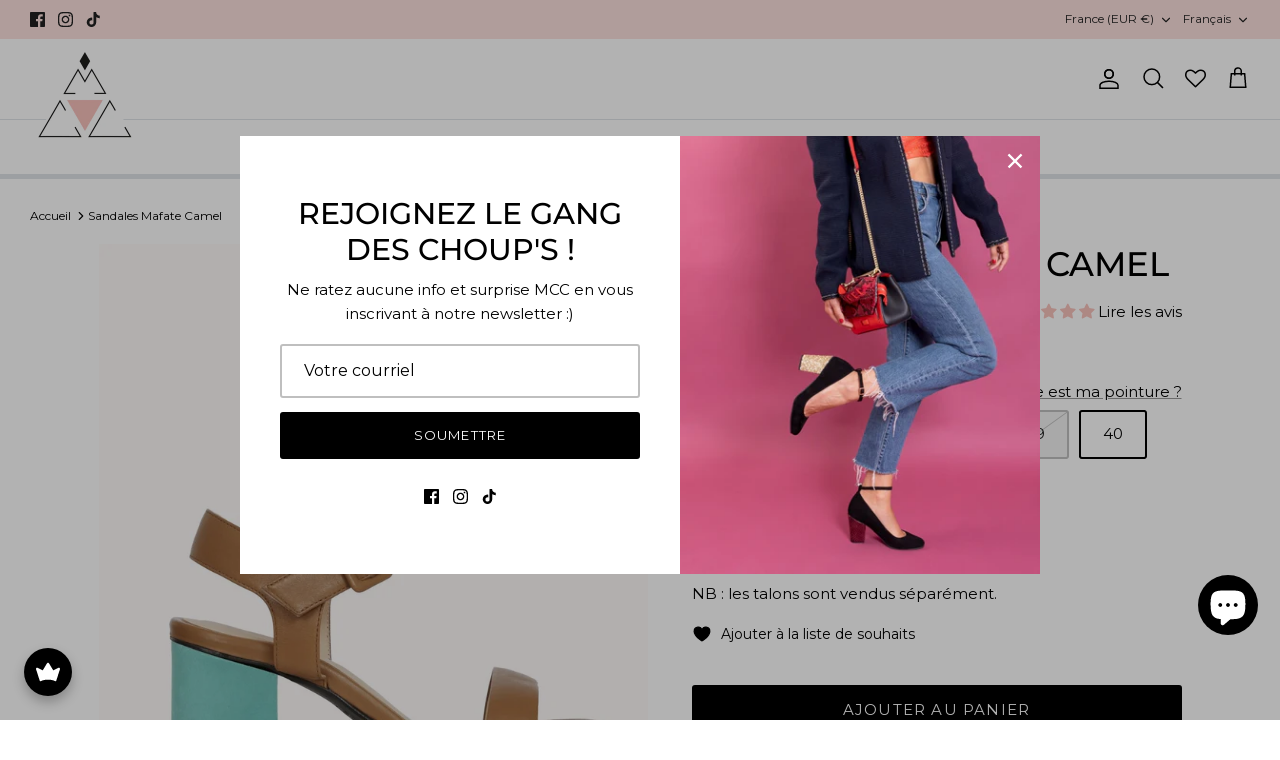

--- FILE ---
content_type: text/html; charset=utf-8
request_url: https://mychoupichouz.com/products/sandales-mafate-camel
body_size: 101449
content:
<!DOCTYPE html><html lang="fr" dir="ltr">
<head>

<!-- Google tag (gtag.js) -->
<script async src="https://www.googletagmanager.com/gtag/js?id=G-EB7V9SP4EQ"></script>
<script>
  window.dataLayer = window.dataLayer || [];
  function gtag(){dataLayer.push(arguments);}
  gtag('js', new Date());

  gtag('config', 'G-EB7V9SP4EQ');
</script>
  
  <!-- Symmetry 5.5.1 -->

  <link rel="preload" href="//mychoupichouz.com/cdn/shop/t/9/assets/styles.css?v=25672811276404451091761990625" as="style">
  <meta charset="utf-8" />
<meta name="viewport" content="width=device-width,initial-scale=1.0" />
<meta http-equiv="X-UA-Compatible" content="IE=edge">

<link rel="preconnect" href="https://cdn.shopify.com" crossorigin>
<link rel="preconnect" href="https://fonts.shopify.com" crossorigin>
<link rel="preconnect" href="https://monorail-edge.shopifysvc.com"><link rel="preload" as="font" href="//mychoupichouz.com/cdn/fonts/montserrat/montserrat_n4.81949fa0ac9fd2021e16436151e8eaa539321637.woff2" type="font/woff2" crossorigin><link rel="preload" as="font" href="//mychoupichouz.com/cdn/fonts/montserrat/montserrat_n7.3c434e22befd5c18a6b4afadb1e3d77c128c7939.woff2" type="font/woff2" crossorigin><link rel="preload" as="font" href="//mychoupichouz.com/cdn/fonts/montserrat/montserrat_i4.5a4ea298b4789e064f62a29aafc18d41f09ae59b.woff2" type="font/woff2" crossorigin><link rel="preload" as="font" href="//mychoupichouz.com/cdn/fonts/montserrat/montserrat_i7.a0d4a463df4f146567d871890ffb3c80408e7732.woff2" type="font/woff2" crossorigin><link rel="preload" as="font" href="//mychoupichouz.com/cdn/fonts/montserrat/montserrat_n4.81949fa0ac9fd2021e16436151e8eaa539321637.woff2" type="font/woff2" crossorigin><link rel="preload" as="font" href="//mychoupichouz.com/cdn/fonts/montserrat/montserrat_n5.07ef3781d9c78c8b93c98419da7ad4fbeebb6635.woff2" type="font/woff2" crossorigin><link rel="preload" as="font" href="//mychoupichouz.com/cdn/fonts/montserrat/montserrat_n4.81949fa0ac9fd2021e16436151e8eaa539321637.woff2" type="font/woff2" crossorigin><link rel="preload" href="//mychoupichouz.com/cdn/shop/t/9/assets/vendor.min.js?v=68633870200378090881662747273" as="script">
<link rel="preload" href="//mychoupichouz.com/cdn/shop/t/9/assets/theme.js?v=87887068332463728911741249609" as="script"><link rel="canonical" href="https://mychoupichouz.com/products/sandales-mafate-camel" /><link rel="shortcut icon" href="//mychoupichouz.com/cdn/shop/files/favicon_32x32_1f42a707-5068-4889-8f60-a61dad3097e6.png?v=1662139785" type="image/png" /><meta name="description" content="De quasi plates à hautes, ces sandales femme, en cuir camel, confortables et élégantes, vous suivront dans toutes vos aventures ! Grâce à leur large bride réglable, votre pied est bien maintenu dans ces nu-pieds. A vous de leur donner un look chic, coloré ou casual, en 1 clic !">

  <title>
    Sandales camel à talons interchangeables | Mafate - My Choupi Chouz
  </title>

  <meta property="og:site_name" content="My Choupi Chouz">
<meta property="og:url" content="https://mychoupichouz.com/products/sandales-mafate-camel">
<meta property="og:title" content="Sandales camel à talons interchangeables | Mafate - My Choupi Chouz">
<meta property="og:type" content="product">
<meta property="og:description" content="De quasi plates à hautes, ces sandales femme, en cuir camel, confortables et élégantes, vous suivront dans toutes vos aventures ! Grâce à leur large bride réglable, votre pied est bien maintenu dans ces nu-pieds. A vous de leur donner un look chic, coloré ou casual, en 1 clic !"><meta property="og:image" content="http://mychoupichouz.com/cdn/shop/products/9637_1200x1200.jpg?v=1682525804">
  <meta property="og:image:secure_url" content="https://mychoupichouz.com/cdn/shop/products/9637_1200x1200.jpg?v=1682525804">
  <meta property="og:image:width" content="1000">
  <meta property="og:image:height" content="1000"><meta property="og:price:amount" content="105">
  <meta property="og:price:currency" content="EUR"><meta name="twitter:card" content="summary_large_image">
<meta name="twitter:title" content="Sandales camel à talons interchangeables | Mafate - My Choupi Chouz">
<meta name="twitter:description" content="De quasi plates à hautes, ces sandales femme, en cuir camel, confortables et élégantes, vous suivront dans toutes vos aventures ! Grâce à leur large bride réglable, votre pied est bien maintenu dans ces nu-pieds. A vous de leur donner un look chic, coloré ou casual, en 1 clic !">


  <link href="//mychoupichouz.com/cdn/shop/t/9/assets/styles.css?v=25672811276404451091761990625" rel="stylesheet" type="text/css" media="all" />

  <script>
    window.theme = window.theme || {};
    theme.money_format_with_product_code_preference = "{{amount_no_decimals}} €";
    theme.money_format_with_cart_code_preference = "{{amount_no_decimals}} €";
    theme.money_format = "{{amount_no_decimals}} €";
    theme.strings = {
      previous: "Précédente",
      next: "Suivante",
      addressError: "Vous ne trouvez pas cette adresse",
      addressNoResults: "Aucun résultat pour cette adresse",
      addressQueryLimit: "Vous avez dépassé la limite de Google utilisation de l'API. Envisager la mise à niveau à un \u003ca href=\"https:\/\/developers.google.com\/maps\/premium\/usage-limits\"\u003erégime spécial\u003c\/a\u003e.",
      authError: "Il y avait un problème authentifier votre compte Google Maps.",
      icon_labels_left: "La gauche",
      icon_labels_right: "Droite",
      icon_labels_down: "Vers le bas",
      icon_labels_close: "Fermer",
      icon_labels_plus: "Plus",
      cart_terms_confirmation: "Vous devez accepter les termes et conditions avant de continuer.",
      products_listing_from: "À partir de",
      layout_live_search_see_all: "Voir tout",
      products_product_add_to_cart: "Ajouter au panier",
      products_variant_no_stock: "Rupture de stock",
      products_variant_non_existent: "Non disponible",
      products_product_pick_a: "Choisissez un",
      general_navigation_menu_toggle_aria_label: "Basculer le menu",
      general_accessibility_labels_close: "Fermer",
      products_product_adding_to_cart: "Ajouter",
      products_product_added_to_cart: "Ajoutée",
      general_quick_search_pages: "Pages",
      general_quick_search_no_results: "Désolé, nous n\u0026#39;avons trouvé aucun résultat",
      collections_general_see_all_subcollections: "Voir tout..."
    };
    theme.routes = {
      cart_url: '/cart',
      cart_add_url: '/cart/add.js',
      cart_change_url: '/cart/change',
      predictive_search_url: '/search/suggest'
    };
    theme.settings = {
      cart_type: "drawer",
      quickbuy_style: "off",
      avoid_orphans: true
    };
    document.documentElement.classList.add('js');
  </script><style>[data-swatch="noir"] { --swatch-background-color:#000000}[data-swatch="black"] { --swatch-background-color:#000000}[data-swatch="blanc"] { --swatch-background-color:#FFFFFF}[data-swatch="argenté"] { --swatch-background-image: url(//mychoupichouz.com/cdn/shop/files/argent_128x128_crop_center.jpg?v=4110668173280985033) }[data-swatch="argent"] { --swatch-background-image: url(//mychoupichouz.com/cdn/shop/files/argent_128x128_crop_center.jpg?v=4110668173280985033) }[data-swatch="beige"] { --swatch-background-color:#c0a496}[data-swatch="bleu"] { --swatch-background-color:#263d9a}[data-swatch="bordeaux"] { --swatch-background-color:#5b212d}[data-swatch="corail"] { --swatch-background-color:#d8433d}[data-swatch="doré"] { --swatch-background-image: url(//mychoupichouz.com/cdn/shop/files/or_128x128_crop_center.jpg?v=11967528586797131218) }[data-swatch="jaune"] { --swatch-background-color:#ffd25b}[data-swatch="marron"] { --swatch-background-color:#733415}[data-swatch="multicolore"] { --swatch-background-image: url(//mychoupichouz.com/cdn/shop/files/multicolor_128x128_crop_center.jpg?v=10556695912491149698) }[data-swatch="orange"] { --swatch-background-color:#F27200}[data-swatch="rose"] { --swatch-background-color:#d88b93}[data-swatch="rouge"] { --swatch-background-color:#bd140d}[data-swatch="turquoise"] { --swatch-background-color:#65b5b2}[data-swatch="vert"] { --swatch-background-color:#0a8862}[data-swatch="violet"] { --swatch-background-color:#9231EB}[data-swatch="fuchsia"] { --swatch-background-color:#c44978}[data-swatch="saumon"] { --swatch-background-color:#d8846c}</style><script>window.performance && window.performance.mark && window.performance.mark('shopify.content_for_header.start');</script><meta name="facebook-domain-verification" content="bgpg01yld5x1fjcrleo6tkzejcgjtw">
<meta name="google-site-verification" content="Tov-t5VWoXhianeJfLgcdEXO4V_m_fZY19dAdoL9lJo">
<meta id="shopify-digital-wallet" name="shopify-digital-wallet" content="/61638541475/digital_wallets/dialog">
<meta name="shopify-checkout-api-token" content="bb2eaa25a8372760cf7dbce0b7729b3e">
<meta id="in-context-paypal-metadata" data-shop-id="61638541475" data-venmo-supported="false" data-environment="production" data-locale="fr_FR" data-paypal-v4="true" data-currency="EUR">
<link rel="alternate" hreflang="x-default" href="https://mychoupichouz.com/products/sandales-mafate-camel">
<link rel="alternate" hreflang="fr" href="https://mychoupichouz.com/products/sandales-mafate-camel">
<link rel="alternate" hreflang="en" href="https://mychoupichouz.com/en/products/sandales-mafate-camel">
<link rel="alternate" type="application/json+oembed" href="https://mychoupichouz.com/products/sandales-mafate-camel.oembed">
<script async="async" src="/checkouts/internal/preloads.js?locale=fr-FR"></script>
<script id="apple-pay-shop-capabilities" type="application/json">{"shopId":61638541475,"countryCode":"FR","currencyCode":"EUR","merchantCapabilities":["supports3DS"],"merchantId":"gid:\/\/shopify\/Shop\/61638541475","merchantName":"My Choupi Chouz","requiredBillingContactFields":["postalAddress","email","phone"],"requiredShippingContactFields":["postalAddress","email","phone"],"shippingType":"shipping","supportedNetworks":["visa","masterCard","amex","maestro"],"total":{"type":"pending","label":"My Choupi Chouz","amount":"1.00"},"shopifyPaymentsEnabled":true,"supportsSubscriptions":true}</script>
<script id="shopify-features" type="application/json">{"accessToken":"bb2eaa25a8372760cf7dbce0b7729b3e","betas":["rich-media-storefront-analytics"],"domain":"mychoupichouz.com","predictiveSearch":true,"shopId":61638541475,"locale":"fr"}</script>
<script>var Shopify = Shopify || {};
Shopify.shop = "my-choupi-chouz-dev.myshopify.com";
Shopify.locale = "fr";
Shopify.currency = {"active":"EUR","rate":"1.0"};
Shopify.country = "FR";
Shopify.theme = {"name":"Site MCC","id":131528360099,"schema_name":"Symmetry","schema_version":"5.5.1","theme_store_id":568,"role":"main"};
Shopify.theme.handle = "null";
Shopify.theme.style = {"id":null,"handle":null};
Shopify.cdnHost = "mychoupichouz.com/cdn";
Shopify.routes = Shopify.routes || {};
Shopify.routes.root = "/";</script>
<script type="module">!function(o){(o.Shopify=o.Shopify||{}).modules=!0}(window);</script>
<script>!function(o){function n(){var o=[];function n(){o.push(Array.prototype.slice.apply(arguments))}return n.q=o,n}var t=o.Shopify=o.Shopify||{};t.loadFeatures=n(),t.autoloadFeatures=n()}(window);</script>
<script id="shop-js-analytics" type="application/json">{"pageType":"product"}</script>
<script defer="defer" async type="module" src="//mychoupichouz.com/cdn/shopifycloud/shop-js/modules/v2/client.init-shop-cart-sync_BcDpqI9l.fr.esm.js"></script>
<script defer="defer" async type="module" src="//mychoupichouz.com/cdn/shopifycloud/shop-js/modules/v2/chunk.common_a1Rf5Dlz.esm.js"></script>
<script defer="defer" async type="module" src="//mychoupichouz.com/cdn/shopifycloud/shop-js/modules/v2/chunk.modal_Djra7sW9.esm.js"></script>
<script type="module">
  await import("//mychoupichouz.com/cdn/shopifycloud/shop-js/modules/v2/client.init-shop-cart-sync_BcDpqI9l.fr.esm.js");
await import("//mychoupichouz.com/cdn/shopifycloud/shop-js/modules/v2/chunk.common_a1Rf5Dlz.esm.js");
await import("//mychoupichouz.com/cdn/shopifycloud/shop-js/modules/v2/chunk.modal_Djra7sW9.esm.js");

  window.Shopify.SignInWithShop?.initShopCartSync?.({"fedCMEnabled":true,"windoidEnabled":true});

</script>
<script>(function() {
  var isLoaded = false;
  function asyncLoad() {
    if (isLoaded) return;
    isLoaded = true;
    var urls = ["https:\/\/cstt-app.herokuapp.com\/get_script\/9d27c11e0db411edb3c5f265b76da522.js?v=876522\u0026shop=my-choupi-chouz-dev.myshopify.com","https:\/\/chimpstatic.com\/mcjs-connected\/js\/users\/f2234029e26758806cb9bab18\/e0f9b3719204cd7b27315b084.js?shop=my-choupi-chouz-dev.myshopify.com","https:\/\/static.returngo.ai\/master.returngo.ai\/returngo.min.js?shop=my-choupi-chouz-dev.myshopify.com","https:\/\/cdn.nfcube.com\/instafeed-b512b01b70e5ddd8e0e08705b4175287.js?shop=my-choupi-chouz-dev.myshopify.com","https:\/\/maps.boxtal.com\/api\/v2\/maps-shopify\/script.js?shop=my-choupi-chouz-dev.myshopify.com","https:\/\/joy.avada.io\/scripttag\/avada-joy-tracking.min.js?shop=my-choupi-chouz-dev.myshopify.com"];
    for (var i = 0; i < urls.length; i++) {
      var s = document.createElement('script');
      s.type = 'text/javascript';
      s.async = true;
      s.src = urls[i];
      var x = document.getElementsByTagName('script')[0];
      x.parentNode.insertBefore(s, x);
    }
  };
  if(window.attachEvent) {
    window.attachEvent('onload', asyncLoad);
  } else {
    window.addEventListener('load', asyncLoad, false);
  }
})();</script>
<script id="__st">var __st={"a":61638541475,"offset":3600,"reqid":"b65784e5-04a4-4c7e-9a74-bc58a82fc00d-1769522081","pageurl":"mychoupichouz.com\/products\/sandales-mafate-camel","u":"837c5ccf10aa","p":"product","rtyp":"product","rid":7670268100771};</script>
<script>window.ShopifyPaypalV4VisibilityTracking = true;</script>
<script id="captcha-bootstrap">!function(){'use strict';const t='contact',e='account',n='new_comment',o=[[t,t],['blogs',n],['comments',n],[t,'customer']],c=[[e,'customer_login'],[e,'guest_login'],[e,'recover_customer_password'],[e,'create_customer']],r=t=>t.map((([t,e])=>`form[action*='/${t}']:not([data-nocaptcha='true']) input[name='form_type'][value='${e}']`)).join(','),a=t=>()=>t?[...document.querySelectorAll(t)].map((t=>t.form)):[];function s(){const t=[...o],e=r(t);return a(e)}const i='password',u='form_key',d=['recaptcha-v3-token','g-recaptcha-response','h-captcha-response',i],f=()=>{try{return window.sessionStorage}catch{return}},m='__shopify_v',_=t=>t.elements[u];function p(t,e,n=!1){try{const o=window.sessionStorage,c=JSON.parse(o.getItem(e)),{data:r}=function(t){const{data:e,action:n}=t;return t[m]||n?{data:e,action:n}:{data:t,action:n}}(c);for(const[e,n]of Object.entries(r))t.elements[e]&&(t.elements[e].value=n);n&&o.removeItem(e)}catch(o){console.error('form repopulation failed',{error:o})}}const l='form_type',E='cptcha';function T(t){t.dataset[E]=!0}const w=window,h=w.document,L='Shopify',v='ce_forms',y='captcha';let A=!1;((t,e)=>{const n=(g='f06e6c50-85a8-45c8-87d0-21a2b65856fe',I='https://cdn.shopify.com/shopifycloud/storefront-forms-hcaptcha/ce_storefront_forms_captcha_hcaptcha.v1.5.2.iife.js',D={infoText:'Protégé par hCaptcha',privacyText:'Confidentialité',termsText:'Conditions'},(t,e,n)=>{const o=w[L][v],c=o.bindForm;if(c)return c(t,g,e,D).then(n);var r;o.q.push([[t,g,e,D],n]),r=I,A||(h.body.append(Object.assign(h.createElement('script'),{id:'captcha-provider',async:!0,src:r})),A=!0)});var g,I,D;w[L]=w[L]||{},w[L][v]=w[L][v]||{},w[L][v].q=[],w[L][y]=w[L][y]||{},w[L][y].protect=function(t,e){n(t,void 0,e),T(t)},Object.freeze(w[L][y]),function(t,e,n,w,h,L){const[v,y,A,g]=function(t,e,n){const i=e?o:[],u=t?c:[],d=[...i,...u],f=r(d),m=r(i),_=r(d.filter((([t,e])=>n.includes(e))));return[a(f),a(m),a(_),s()]}(w,h,L),I=t=>{const e=t.target;return e instanceof HTMLFormElement?e:e&&e.form},D=t=>v().includes(t);t.addEventListener('submit',(t=>{const e=I(t);if(!e)return;const n=D(e)&&!e.dataset.hcaptchaBound&&!e.dataset.recaptchaBound,o=_(e),c=g().includes(e)&&(!o||!o.value);(n||c)&&t.preventDefault(),c&&!n&&(function(t){try{if(!f())return;!function(t){const e=f();if(!e)return;const n=_(t);if(!n)return;const o=n.value;o&&e.removeItem(o)}(t);const e=Array.from(Array(32),(()=>Math.random().toString(36)[2])).join('');!function(t,e){_(t)||t.append(Object.assign(document.createElement('input'),{type:'hidden',name:u})),t.elements[u].value=e}(t,e),function(t,e){const n=f();if(!n)return;const o=[...t.querySelectorAll(`input[type='${i}']`)].map((({name:t})=>t)),c=[...d,...o],r={};for(const[a,s]of new FormData(t).entries())c.includes(a)||(r[a]=s);n.setItem(e,JSON.stringify({[m]:1,action:t.action,data:r}))}(t,e)}catch(e){console.error('failed to persist form',e)}}(e),e.submit())}));const S=(t,e)=>{t&&!t.dataset[E]&&(n(t,e.some((e=>e===t))),T(t))};for(const o of['focusin','change'])t.addEventListener(o,(t=>{const e=I(t);D(e)&&S(e,y())}));const B=e.get('form_key'),M=e.get(l),P=B&&M;t.addEventListener('DOMContentLoaded',(()=>{const t=y();if(P)for(const e of t)e.elements[l].value===M&&p(e,B);[...new Set([...A(),...v().filter((t=>'true'===t.dataset.shopifyCaptcha))])].forEach((e=>S(e,t)))}))}(h,new URLSearchParams(w.location.search),n,t,e,['guest_login'])})(!0,!0)}();</script>
<script integrity="sha256-4kQ18oKyAcykRKYeNunJcIwy7WH5gtpwJnB7kiuLZ1E=" data-source-attribution="shopify.loadfeatures" defer="defer" src="//mychoupichouz.com/cdn/shopifycloud/storefront/assets/storefront/load_feature-a0a9edcb.js" crossorigin="anonymous"></script>
<script data-source-attribution="shopify.dynamic_checkout.dynamic.init">var Shopify=Shopify||{};Shopify.PaymentButton=Shopify.PaymentButton||{isStorefrontPortableWallets:!0,init:function(){window.Shopify.PaymentButton.init=function(){};var t=document.createElement("script");t.src="https://mychoupichouz.com/cdn/shopifycloud/portable-wallets/latest/portable-wallets.fr.js",t.type="module",document.head.appendChild(t)}};
</script>
<script data-source-attribution="shopify.dynamic_checkout.buyer_consent">
  function portableWalletsHideBuyerConsent(e){var t=document.getElementById("shopify-buyer-consent"),n=document.getElementById("shopify-subscription-policy-button");t&&n&&(t.classList.add("hidden"),t.setAttribute("aria-hidden","true"),n.removeEventListener("click",e))}function portableWalletsShowBuyerConsent(e){var t=document.getElementById("shopify-buyer-consent"),n=document.getElementById("shopify-subscription-policy-button");t&&n&&(t.classList.remove("hidden"),t.removeAttribute("aria-hidden"),n.addEventListener("click",e))}window.Shopify?.PaymentButton&&(window.Shopify.PaymentButton.hideBuyerConsent=portableWalletsHideBuyerConsent,window.Shopify.PaymentButton.showBuyerConsent=portableWalletsShowBuyerConsent);
</script>
<script data-source-attribution="shopify.dynamic_checkout.cart.bootstrap">document.addEventListener("DOMContentLoaded",(function(){function t(){return document.querySelector("shopify-accelerated-checkout-cart, shopify-accelerated-checkout")}if(t())Shopify.PaymentButton.init();else{new MutationObserver((function(e,n){t()&&(Shopify.PaymentButton.init(),n.disconnect())})).observe(document.body,{childList:!0,subtree:!0})}}));
</script>
<script id='scb4127' type='text/javascript' async='' src='https://mychoupichouz.com/cdn/shopifycloud/privacy-banner/storefront-banner.js'></script><link id="shopify-accelerated-checkout-styles" rel="stylesheet" media="screen" href="https://mychoupichouz.com/cdn/shopifycloud/portable-wallets/latest/accelerated-checkout-backwards-compat.css" crossorigin="anonymous">
<style id="shopify-accelerated-checkout-cart">
        #shopify-buyer-consent {
  margin-top: 1em;
  display: inline-block;
  width: 100%;
}

#shopify-buyer-consent.hidden {
  display: none;
}

#shopify-subscription-policy-button {
  background: none;
  border: none;
  padding: 0;
  text-decoration: underline;
  font-size: inherit;
  cursor: pointer;
}

#shopify-subscription-policy-button::before {
  box-shadow: none;
}

      </style>
<script id="sections-script" data-sections="product-recommendations" defer="defer" src="//mychoupichouz.com/cdn/shop/t/9/compiled_assets/scripts.js?v=6889"></script>
<script>window.performance && window.performance.mark && window.performance.mark('shopify.content_for_header.end');</script>
  
<link rel="alternate" hreflang="fr" href="https://mychoupichouz.com/products/sandales-mafate-camel">
<link rel="alternate" hreflang="en" href="mychoupichouz.com/en">

  
  

<script id="docapp-cart">window.docappCart = {"note":null,"attributes":{},"original_total_price":0,"total_price":0,"total_discount":0,"total_weight":0.0,"item_count":0,"items":[],"requires_shipping":false,"currency":"EUR","items_subtotal_price":0,"cart_level_discount_applications":[],"checkout_charge_amount":0}; window.docappCart.currency = "0 €"; window.docappCart.shop_currency = "EUR";</script>
<script id="docapp-free-item-speedup">
(() => { if (!document.documentElement.innerHTML.includes('\\/shop' + '\\/js' + '\\/free-gift-cart-upsell-pro.min.js') || window.freeGiftCartUpsellProAppLoaded) return; let script = document.createElement('script'); script.src = "https://d2fk970j0emtue.cloudfront.net/shop/js/free-gift-cart-upsell-pro.min.js?shop=my-choupi-chouz-dev.myshopify.com"; document.getElementById('docapp-free-item-speedup').after(script); })();
</script>

<script>(() => {const installerKey = 'docapp-free-gift-auto-install'; const urlParams = new URLSearchParams(window.location.search); if (urlParams.get(installerKey)) {window.sessionStorage.setItem(installerKey, JSON.stringify({integrationId: urlParams.get('docapp-integration-id'), divClass: urlParams.get('docapp-install-class'), check: urlParams.get('docapp-check')}));}})();</script>

<script>(() => {const previewKey = 'docapp-free-gift-test'; const urlParams = new URLSearchParams(window.location.search); if (urlParams.get(previewKey)) {window.sessionStorage.setItem(previewKey, JSON.stringify({active: true, integrationId: urlParams.get('docapp-free-gift-inst-test')}));}})();</script>
<script src="https://ajax.googleapis.com/ajax/libs/jquery/3.6.4/jquery.min.js"></script>
  
  
  
<!-- BEGIN app block: shopify://apps/judge-me-reviews/blocks/judgeme_core/61ccd3b1-a9f2-4160-9fe9-4fec8413e5d8 --><!-- Start of Judge.me Core -->






<link rel="dns-prefetch" href="https://cdnwidget.judge.me">
<link rel="dns-prefetch" href="https://cdn.judge.me">
<link rel="dns-prefetch" href="https://cdn1.judge.me">
<link rel="dns-prefetch" href="https://api.judge.me">

<script data-cfasync='false' class='jdgm-settings-script'>window.jdgmSettings={"pagination":5,"disable_web_reviews":false,"badge_no_review_text":"Aucun avis","badge_n_reviews_text":"Lire les avis","hide_badge_preview_if_no_reviews":true,"badge_hide_text":false,"enforce_center_preview_badge":false,"widget_title":"Avis Clients","widget_open_form_text":"Écrire un avis","widget_close_form_text":"Annuler l'avis","widget_refresh_page_text":"Actualiser la page","widget_summary_text":"Basé sur {{ number_of_reviews }} avis","widget_no_review_text":"Nos Chouper clientes n'ont pas encore pris le temps de mettre un avis pour ce produit.","widget_name_field_text":"Nom d'affichage","widget_verified_name_field_text":"Nom vérifié (public)","widget_name_placeholder_text":"Nom d'affichage","widget_required_field_error_text":"Ce champ est obligatoire.","widget_email_field_text":"Adresse email","widget_verified_email_field_text":"Email vérifié (privé, ne peut pas être modifié)","widget_email_placeholder_text":"Votre adresse email","widget_email_field_error_text":"Veuillez entrer une adresse email valide.","widget_rating_field_text":"Évaluation","widget_review_title_field_text":"Titre de l'avis","widget_review_title_placeholder_text":"Donnez un titre à votre avis","widget_review_body_field_text":"Contenu de l'avis","widget_review_body_placeholder_text":"Commencez à écrire ici...","widget_pictures_field_text":"Photo/Vidéo (facultatif)","widget_submit_review_text":"Soumettre l'avis","widget_submit_verified_review_text":"Soumettre un avis vérifié","widget_submit_success_msg_with_auto_publish":"Merci ! Veuillez actualiser la page dans quelques instants pour voir votre avis. Vous pouvez supprimer ou modifier votre avis en vous connectant à \u003ca href='https://judge.me/login' target='_blank' rel='nofollow noopener'\u003eJudge.me\u003c/a\u003e","widget_submit_success_msg_no_auto_publish":"Merci ! Votre avis sera publié dès qu'il sera approuvé par l'administrateur de la boutique. Vous pouvez supprimer ou modifier votre avis en vous connectant à \u003ca href='https://judge.me/login' target='_blank' rel='nofollow noopener'\u003eJudge.me\u003c/a\u003e","widget_show_default_reviews_out_of_total_text":"Affichage de {{ n_reviews_shown }} sur {{ n_reviews }} avis.","widget_show_all_link_text":"Tout afficher","widget_show_less_link_text":"Afficher moins","widget_author_said_text":"{{ reviewer_name }} a dit :","widget_days_text":"il y a {{ n }} jour/jours","widget_weeks_text":"il y a {{ n }} semaine/semaines","widget_months_text":"il y a {{ n }} mois","widget_years_text":"il y a {{ n }} an/ans","widget_yesterday_text":"Hier","widget_today_text":"Aujourd'hui","widget_replied_text":"\u003e\u003e {{ shop_name }} a répondu :","widget_read_more_text":"Lire plus","widget_reviewer_name_as_initial":"","widget_rating_filter_color":"#fbcd0a","widget_rating_filter_see_all_text":"Voir tous les avis","widget_sorting_most_recent_text":"Plus récents","widget_sorting_highest_rating_text":"Meilleures notes","widget_sorting_lowest_rating_text":"Notes les plus basses","widget_sorting_with_pictures_text":"Uniquement les photos","widget_sorting_most_helpful_text":"Plus utiles","widget_open_question_form_text":"Poser une question","widget_reviews_subtab_text":"Avis","widget_questions_subtab_text":"Questions","widget_question_label_text":"Question","widget_answer_label_text":"Réponse","widget_question_placeholder_text":"Écrivez votre question ici","widget_submit_question_text":"Soumettre la question","widget_question_submit_success_text":"Merci pour votre question ! Nous vous notifierons dès qu'elle aura une réponse.","verified_badge_text":"Vérifié","verified_badge_bg_color":"","verified_badge_text_color":"","verified_badge_placement":"left-of-reviewer-name","widget_review_max_height":"","widget_hide_border":false,"widget_social_share":false,"widget_thumb":false,"widget_review_location_show":false,"widget_location_format":"","all_reviews_include_out_of_store_products":true,"all_reviews_out_of_store_text":"(hors boutique)","all_reviews_pagination":100,"all_reviews_product_name_prefix_text":"à propos de","enable_review_pictures":false,"enable_question_anwser":false,"widget_theme":"default","review_date_format":"dd/mm/yyyy","default_sort_method":"most-recent","widget_product_reviews_subtab_text":"Avis Produits","widget_shop_reviews_subtab_text":"Avis Boutique","widget_other_products_reviews_text":"Avis pour d'autres produits","widget_store_reviews_subtab_text":"Avis de la boutique","widget_no_store_reviews_text":"Cette boutique n'a pas encore reçu d'avis","widget_web_restriction_product_reviews_text":"Ce produit n'a pas encore reçu d'avis","widget_no_items_text":"Aucun élément trouvé","widget_show_more_text":"Afficher plus","widget_write_a_store_review_text":"Écrire un avis sur la boutique","widget_other_languages_heading":"Avis dans d'autres langues","widget_translate_review_text":"Traduire l'avis en {{ language }}","widget_translating_review_text":"Traduction en cours...","widget_show_original_translation_text":"Afficher l'original ({{ language }})","widget_translate_review_failed_text":"Impossible de traduire cet avis.","widget_translate_review_retry_text":"Réessayer","widget_translate_review_try_again_later_text":"Réessayez plus tard","show_product_url_for_grouped_product":false,"widget_sorting_pictures_first_text":"Photos en premier","show_pictures_on_all_rev_page_mobile":false,"show_pictures_on_all_rev_page_desktop":false,"floating_tab_hide_mobile_install_preference":false,"floating_tab_button_name":"★ Avis","floating_tab_title":"Laissons nos clients parler pour nous","floating_tab_button_color":"","floating_tab_button_background_color":"","floating_tab_url":"","floating_tab_url_enabled":false,"floating_tab_tab_style":"text","all_reviews_text_badge_text":"Les clients nous notent {{ shop.metafields.judgeme.all_reviews_rating | round: 1 }}/5 basé sur {{ shop.metafields.judgeme.all_reviews_count }} avis.","all_reviews_text_badge_text_branded_style":"{{ shop.metafields.judgeme.all_reviews_rating | round: 1 }} sur 5 étoiles basé sur {{ shop.metafields.judgeme.all_reviews_count }} avis","is_all_reviews_text_badge_a_link":false,"show_stars_for_all_reviews_text_badge":false,"all_reviews_text_badge_url":"","all_reviews_text_style":"text","all_reviews_text_color_style":"judgeme_brand_color","all_reviews_text_color":"#108474","all_reviews_text_show_jm_brand":true,"featured_carousel_show_header":true,"featured_carousel_title":"Nos Chouper clientes en parlent","testimonials_carousel_title":"Les clients nous disent","videos_carousel_title":"Histoire de clients réels","cards_carousel_title":"Les clients nous disent","featured_carousel_count_text":"sur {{ n }} avis","featured_carousel_add_link_to_all_reviews_page":false,"featured_carousel_url":"","featured_carousel_show_images":true,"featured_carousel_autoslide_interval":5,"featured_carousel_arrows_on_the_sides":false,"featured_carousel_height":250,"featured_carousel_width":80,"featured_carousel_image_size":0,"featured_carousel_image_height":250,"featured_carousel_arrow_color":"#000000","verified_count_badge_style":"vintage","verified_count_badge_orientation":"horizontal","verified_count_badge_color_style":"judgeme_brand_color","verified_count_badge_color":"#108474","is_verified_count_badge_a_link":false,"verified_count_badge_url":"","verified_count_badge_show_jm_brand":true,"widget_rating_preset_default":5,"widget_first_sub_tab":"product-reviews","widget_show_histogram":true,"widget_histogram_use_custom_color":false,"widget_pagination_use_custom_color":false,"widget_star_use_custom_color":false,"widget_verified_badge_use_custom_color":false,"widget_write_review_use_custom_color":false,"picture_reminder_submit_button":"Upload Pictures","enable_review_videos":false,"mute_video_by_default":false,"widget_sorting_videos_first_text":"Vidéos en premier","widget_review_pending_text":"En attente","featured_carousel_items_for_large_screen":3,"social_share_options_order":"Facebook,Twitter","remove_microdata_snippet":true,"disable_json_ld":false,"enable_json_ld_products":false,"preview_badge_show_question_text":false,"preview_badge_no_question_text":"Aucune question","preview_badge_n_question_text":"{{ number_of_questions }} question/questions","qa_badge_show_icon":false,"qa_badge_position":"same-row","remove_judgeme_branding":false,"widget_add_search_bar":false,"widget_search_bar_placeholder":"Recherche","widget_sorting_verified_only_text":"Vérifiés uniquement","featured_carousel_theme":"aligned","featured_carousel_show_rating":true,"featured_carousel_show_title":true,"featured_carousel_show_body":true,"featured_carousel_show_date":false,"featured_carousel_show_reviewer":true,"featured_carousel_show_product":false,"featured_carousel_header_background_color":"#108474","featured_carousel_header_text_color":"#ffffff","featured_carousel_name_product_separator":"reviewed","featured_carousel_full_star_background":"#108474","featured_carousel_empty_star_background":"#dadada","featured_carousel_vertical_theme_background":"#f9fafb","featured_carousel_verified_badge_enable":false,"featured_carousel_verified_badge_color":"#108474","featured_carousel_border_style":"round","featured_carousel_review_line_length_limit":3,"featured_carousel_more_reviews_button_text":"Lire plus d'avis","featured_carousel_view_product_button_text":"Voir le produit","all_reviews_page_load_reviews_on":"scroll","all_reviews_page_load_more_text":"Charger plus d'avis","disable_fb_tab_reviews":false,"enable_ajax_cdn_cache":false,"widget_public_name_text":"affiché publiquement comme","default_reviewer_name":"John Smith","default_reviewer_name_has_non_latin":true,"widget_reviewer_anonymous":"Anonyme","medals_widget_title":"Médailles d'avis Judge.me","medals_widget_background_color":"#f9fafb","medals_widget_position":"footer_all_pages","medals_widget_border_color":"#f9fafb","medals_widget_verified_text_position":"left","medals_widget_use_monochromatic_version":false,"medals_widget_elements_color":"#108474","show_reviewer_avatar":true,"widget_invalid_yt_video_url_error_text":"Pas une URL de vidéo YouTube","widget_max_length_field_error_text":"Veuillez ne pas dépasser {0} caractères.","widget_show_country_flag":false,"widget_show_collected_via_shop_app":true,"widget_verified_by_shop_badge_style":"light","widget_verified_by_shop_text":"Vérifié par la boutique","widget_show_photo_gallery":false,"widget_load_with_code_splitting":true,"widget_ugc_install_preference":false,"widget_ugc_title":"Fait par nous, partagé par vous","widget_ugc_subtitle":"Taguez-nous pour voir votre photo mise en avant sur notre page","widget_ugc_arrows_color":"#ffffff","widget_ugc_primary_button_text":"Acheter maintenant","widget_ugc_primary_button_background_color":"#108474","widget_ugc_primary_button_text_color":"#ffffff","widget_ugc_primary_button_border_width":"0","widget_ugc_primary_button_border_style":"none","widget_ugc_primary_button_border_color":"#108474","widget_ugc_primary_button_border_radius":"25","widget_ugc_secondary_button_text":"Charger plus","widget_ugc_secondary_button_background_color":"#ffffff","widget_ugc_secondary_button_text_color":"#108474","widget_ugc_secondary_button_border_width":"2","widget_ugc_secondary_button_border_style":"solid","widget_ugc_secondary_button_border_color":"#108474","widget_ugc_secondary_button_border_radius":"25","widget_ugc_reviews_button_text":"Voir les avis","widget_ugc_reviews_button_background_color":"#ffffff","widget_ugc_reviews_button_text_color":"#108474","widget_ugc_reviews_button_border_width":"2","widget_ugc_reviews_button_border_style":"solid","widget_ugc_reviews_button_border_color":"#108474","widget_ugc_reviews_button_border_radius":"25","widget_ugc_reviews_button_link_to":"judgeme-reviews-page","widget_ugc_show_post_date":true,"widget_ugc_max_width":"800","widget_rating_metafield_value_type":true,"widget_primary_color":"#f8c2bc","widget_enable_secondary_color":false,"widget_secondary_color":"#edf5f5","widget_summary_average_rating_text":"{{ average_rating }} sur 5","widget_media_grid_title":"Photos \u0026 vidéos clients","widget_media_grid_see_more_text":"Voir plus","widget_round_style":false,"widget_show_product_medals":false,"widget_verified_by_judgeme_text":"Vérifié par Judge.me","widget_show_store_medals":true,"widget_verified_by_judgeme_text_in_store_medals":"Vérifié par Judge.me","widget_media_field_exceed_quantity_message":"Désolé, nous ne pouvons accepter que {{ max_media }} pour un avis.","widget_media_field_exceed_limit_message":"{{ file_name }} est trop volumineux, veuillez sélectionner un {{ media_type }} de moins de {{ size_limit }}MB.","widget_review_submitted_text":"Avis soumis !","widget_question_submitted_text":"Question soumise !","widget_close_form_text_question":"Annuler","widget_write_your_answer_here_text":"Écrivez votre réponse ici","widget_enabled_branded_link":true,"widget_show_collected_by_judgeme":false,"widget_reviewer_name_color":"","widget_write_review_text_color":"","widget_write_review_bg_color":"","widget_collected_by_judgeme_text":"collecté par Judge.me","widget_pagination_type":"standard","widget_load_more_text":"Charger plus","widget_load_more_color":"#108474","widget_full_review_text":"Avis complet","widget_read_more_reviews_text":"Lire plus d'avis","widget_read_questions_text":"Lire les questions","widget_questions_and_answers_text":"Questions \u0026 Réponses","widget_verified_by_text":"Vérifié par","widget_verified_text":"Vérifié","widget_number_of_reviews_text":"{{ number_of_reviews }} avis","widget_back_button_text":"Retour","widget_next_button_text":"Suivant","widget_custom_forms_filter_button":"Filtres","custom_forms_style":"vertical","widget_show_review_information":false,"how_reviews_are_collected":"Comment les avis sont-ils collectés ?","widget_show_review_keywords":false,"widget_gdpr_statement":"Comment nous utilisons vos données : Nous vous contacterons uniquement à propos de l'avis que vous avez laissé, et seulement si nécessaire. En soumettant votre avis, vous acceptez les \u003ca href='https://judge.me/terms' target='_blank' rel='nofollow noopener'\u003econditions\u003c/a\u003e, la \u003ca href='https://judge.me/privacy' target='_blank' rel='nofollow noopener'\u003epolitique de confidentialité\u003c/a\u003e et les \u003ca href='https://judge.me/content-policy' target='_blank' rel='nofollow noopener'\u003epolitiques de contenu\u003c/a\u003e de Judge.me.","widget_multilingual_sorting_enabled":false,"widget_translate_review_content_enabled":false,"widget_translate_review_content_method":"manual","popup_widget_review_selection":"automatically_with_pictures","popup_widget_round_border_style":true,"popup_widget_show_title":true,"popup_widget_show_body":true,"popup_widget_show_reviewer":false,"popup_widget_show_product":true,"popup_widget_show_pictures":true,"popup_widget_use_review_picture":true,"popup_widget_show_on_home_page":true,"popup_widget_show_on_product_page":true,"popup_widget_show_on_collection_page":true,"popup_widget_show_on_cart_page":true,"popup_widget_position":"bottom_left","popup_widget_first_review_delay":5,"popup_widget_duration":5,"popup_widget_interval":5,"popup_widget_review_count":5,"popup_widget_hide_on_mobile":true,"review_snippet_widget_round_border_style":true,"review_snippet_widget_card_color":"#FFFFFF","review_snippet_widget_slider_arrows_background_color":"#FFFFFF","review_snippet_widget_slider_arrows_color":"#000000","review_snippet_widget_star_color":"#108474","show_product_variant":false,"all_reviews_product_variant_label_text":"Variante : ","widget_show_verified_branding":false,"widget_ai_summary_title":"Les clients disent","widget_ai_summary_disclaimer":"Résumé des avis généré par IA basé sur les avis clients récents","widget_show_ai_summary":false,"widget_show_ai_summary_bg":false,"widget_show_review_title_input":true,"redirect_reviewers_invited_via_email":"review_widget","request_store_review_after_product_review":false,"request_review_other_products_in_order":false,"review_form_color_scheme":"default","review_form_corner_style":"square","review_form_star_color":{},"review_form_text_color":"#333333","review_form_background_color":"#ffffff","review_form_field_background_color":"#fafafa","review_form_button_color":{},"review_form_button_text_color":"#ffffff","review_form_modal_overlay_color":"#000000","review_content_screen_title_text":"Comment évalueriez-vous ce produit ?","review_content_introduction_text":"Nous serions ravis que vous partagiez un peu votre expérience.","store_review_form_title_text":"Comment évalueriez-vous cette boutique ?","store_review_form_introduction_text":"Nous serions ravis que vous partagiez un peu votre expérience.","show_review_guidance_text":true,"one_star_review_guidance_text":"Mauvais","five_star_review_guidance_text":"Excellent","customer_information_screen_title_text":"À propos de vous","customer_information_introduction_text":"Veuillez nous en dire plus sur vous.","custom_questions_screen_title_text":"Votre expérience en détail","custom_questions_introduction_text":"Voici quelques questions pour nous aider à mieux comprendre votre expérience.","review_submitted_screen_title_text":"Merci pour votre avis !","review_submitted_screen_thank_you_text":"Nous le traitons et il apparaîtra bientôt dans la boutique.","review_submitted_screen_email_verification_text":"Veuillez confirmer votre email en cliquant sur le lien que nous venons de vous envoyer. Cela nous aide à maintenir des avis authentiques.","review_submitted_request_store_review_text":"Aimeriez-vous partager votre expérience d'achat avec nous ?","review_submitted_review_other_products_text":"Aimeriez-vous évaluer ces produits ?","store_review_screen_title_text":"Voulez-vous partager votre expérience de shopping avec nous ?","store_review_introduction_text":"Nous apprécions votre retour d'expérience et nous l'utilisons pour nous améliorer. Veuillez partager vos pensées ou suggestions.","reviewer_media_screen_title_picture_text":"Partager une photo","reviewer_media_introduction_picture_text":"Téléchargez une photo pour étayer votre avis.","reviewer_media_screen_title_video_text":"Partager une vidéo","reviewer_media_introduction_video_text":"Téléchargez une vidéo pour étayer votre avis.","reviewer_media_screen_title_picture_or_video_text":"Partager une photo ou une vidéo","reviewer_media_introduction_picture_or_video_text":"Téléchargez une photo ou une vidéo pour étayer votre avis.","reviewer_media_youtube_url_text":"Collez votre URL Youtube ici","advanced_settings_next_step_button_text":"Suivant","advanced_settings_close_review_button_text":"Fermer","modal_write_review_flow":false,"write_review_flow_required_text":"Obligatoire","write_review_flow_privacy_message_text":"Nous respectons votre vie privée.","write_review_flow_anonymous_text":"Avis anonyme","write_review_flow_visibility_text":"Ne sera pas visible pour les autres clients.","write_review_flow_multiple_selection_help_text":"Sélectionnez autant que vous le souhaitez","write_review_flow_single_selection_help_text":"Sélectionnez une option","write_review_flow_required_field_error_text":"Ce champ est obligatoire","write_review_flow_invalid_email_error_text":"Veuillez saisir une adresse email valide","write_review_flow_max_length_error_text":"Max. {{ max_length }} caractères.","write_review_flow_media_upload_text":"\u003cb\u003eCliquez pour télécharger\u003c/b\u003e ou glissez-déposez","write_review_flow_gdpr_statement":"Nous vous contacterons uniquement au sujet de votre avis si nécessaire. En soumettant votre avis, vous acceptez nos \u003ca href='https://judge.me/terms' target='_blank' rel='nofollow noopener'\u003econditions d'utilisation\u003c/a\u003e et notre \u003ca href='https://judge.me/privacy' target='_blank' rel='nofollow noopener'\u003epolitique de confidentialité\u003c/a\u003e.","rating_only_reviews_enabled":false,"show_negative_reviews_help_screen":false,"new_review_flow_help_screen_rating_threshold":3,"negative_review_resolution_screen_title_text":"Dites-nous plus","negative_review_resolution_text":"Votre expérience est importante pour nous. S'il y a eu des problèmes avec votre achat, nous sommes là pour vous aider. N'hésitez pas à nous contacter, nous aimerions avoir l'opportunité de corriger les choses.","negative_review_resolution_button_text":"Contactez-nous","negative_review_resolution_proceed_with_review_text":"Laisser un avis","negative_review_resolution_subject":"Problème avec l'achat de {{ shop_name }}.{{ order_name }}","preview_badge_collection_page_install_status":false,"widget_review_custom_css":"","preview_badge_custom_css":"","preview_badge_stars_count":"5-stars","featured_carousel_custom_css":"","floating_tab_custom_css":"","all_reviews_widget_custom_css":"","medals_widget_custom_css":"","verified_badge_custom_css":"","all_reviews_text_custom_css":"","transparency_badges_collected_via_store_invite":false,"transparency_badges_from_another_provider":false,"transparency_badges_collected_from_store_visitor":false,"transparency_badges_collected_by_verified_review_provider":false,"transparency_badges_earned_reward":false,"transparency_badges_collected_via_store_invite_text":"Avis collecté via l'invitation du magasin","transparency_badges_from_another_provider_text":"Avis collecté d'un autre fournisseur","transparency_badges_collected_from_store_visitor_text":"Avis collecté d'un visiteur du magasin","transparency_badges_written_in_google_text":"Avis écrit sur Google","transparency_badges_written_in_etsy_text":"Avis écrit sur Etsy","transparency_badges_written_in_shop_app_text":"Avis écrit sur Shop App","transparency_badges_earned_reward_text":"Avis a gagné une récompense pour une commande future","product_review_widget_per_page":10,"widget_store_review_label_text":"Avis de la boutique","checkout_comment_extension_title_on_product_page":"Customer Comments","checkout_comment_extension_num_latest_comment_show":5,"checkout_comment_extension_format":"name_and_timestamp","checkout_comment_customer_name":"last_initial","checkout_comment_comment_notification":true,"preview_badge_collection_page_install_preference":false,"preview_badge_home_page_install_preference":false,"preview_badge_product_page_install_preference":true,"review_widget_install_preference":"","review_carousel_install_preference":false,"floating_reviews_tab_install_preference":"none","verified_reviews_count_badge_install_preference":false,"all_reviews_text_install_preference":false,"review_widget_best_location":false,"judgeme_medals_install_preference":false,"review_widget_revamp_enabled":false,"review_widget_qna_enabled":false,"review_widget_header_theme":"minimal","review_widget_widget_title_enabled":true,"review_widget_header_text_size":"medium","review_widget_header_text_weight":"regular","review_widget_average_rating_style":"compact","review_widget_bar_chart_enabled":true,"review_widget_bar_chart_type":"numbers","review_widget_bar_chart_style":"standard","review_widget_expanded_media_gallery_enabled":false,"review_widget_reviews_section_theme":"standard","review_widget_image_style":"thumbnails","review_widget_review_image_ratio":"square","review_widget_stars_size":"medium","review_widget_verified_badge":"standard_text","review_widget_review_title_text_size":"medium","review_widget_review_text_size":"medium","review_widget_review_text_length":"medium","review_widget_number_of_columns_desktop":3,"review_widget_carousel_transition_speed":5,"review_widget_custom_questions_answers_display":"always","review_widget_button_text_color":"#FFFFFF","review_widget_text_color":"#000000","review_widget_lighter_text_color":"#7B7B7B","review_widget_corner_styling":"soft","review_widget_review_word_singular":"avis","review_widget_review_word_plural":"avis","review_widget_voting_label":"Utile?","review_widget_shop_reply_label":"Réponse de {{ shop_name }} :","review_widget_filters_title":"Filtres","qna_widget_question_word_singular":"Question","qna_widget_question_word_plural":"Questions","qna_widget_answer_reply_label":"Réponse de {{ answerer_name }} :","qna_content_screen_title_text":"Poser une question sur ce produit","qna_widget_question_required_field_error_text":"Veuillez entrer votre question.","qna_widget_flow_gdpr_statement":"Nous vous contacterons uniquement au sujet de votre question si nécessaire. En soumettant votre question, vous acceptez nos \u003ca href='https://judge.me/terms' target='_blank' rel='nofollow noopener'\u003econditions d'utilisation\u003c/a\u003e et notre \u003ca href='https://judge.me/privacy' target='_blank' rel='nofollow noopener'\u003epolitique de confidentialité\u003c/a\u003e.","qna_widget_question_submitted_text":"Merci pour votre question !","qna_widget_close_form_text_question":"Fermer","qna_widget_question_submit_success_text":"Nous vous enverrons un email lorsque nous répondrons à votre question.","all_reviews_widget_v2025_enabled":false,"all_reviews_widget_v2025_header_theme":"default","all_reviews_widget_v2025_widget_title_enabled":true,"all_reviews_widget_v2025_header_text_size":"medium","all_reviews_widget_v2025_header_text_weight":"regular","all_reviews_widget_v2025_average_rating_style":"compact","all_reviews_widget_v2025_bar_chart_enabled":true,"all_reviews_widget_v2025_bar_chart_type":"numbers","all_reviews_widget_v2025_bar_chart_style":"standard","all_reviews_widget_v2025_expanded_media_gallery_enabled":false,"all_reviews_widget_v2025_show_store_medals":true,"all_reviews_widget_v2025_show_photo_gallery":true,"all_reviews_widget_v2025_show_review_keywords":false,"all_reviews_widget_v2025_show_ai_summary":false,"all_reviews_widget_v2025_show_ai_summary_bg":false,"all_reviews_widget_v2025_add_search_bar":false,"all_reviews_widget_v2025_default_sort_method":"most-recent","all_reviews_widget_v2025_reviews_per_page":10,"all_reviews_widget_v2025_reviews_section_theme":"default","all_reviews_widget_v2025_image_style":"thumbnails","all_reviews_widget_v2025_review_image_ratio":"square","all_reviews_widget_v2025_stars_size":"medium","all_reviews_widget_v2025_verified_badge":"bold_badge","all_reviews_widget_v2025_review_title_text_size":"medium","all_reviews_widget_v2025_review_text_size":"medium","all_reviews_widget_v2025_review_text_length":"medium","all_reviews_widget_v2025_number_of_columns_desktop":3,"all_reviews_widget_v2025_carousel_transition_speed":5,"all_reviews_widget_v2025_custom_questions_answers_display":"always","all_reviews_widget_v2025_show_product_variant":false,"all_reviews_widget_v2025_show_reviewer_avatar":true,"all_reviews_widget_v2025_reviewer_name_as_initial":"","all_reviews_widget_v2025_review_location_show":false,"all_reviews_widget_v2025_location_format":"","all_reviews_widget_v2025_show_country_flag":false,"all_reviews_widget_v2025_verified_by_shop_badge_style":"light","all_reviews_widget_v2025_social_share":false,"all_reviews_widget_v2025_social_share_options_order":"Facebook,Twitter,LinkedIn,Pinterest","all_reviews_widget_v2025_pagination_type":"standard","all_reviews_widget_v2025_button_text_color":"#FFFFFF","all_reviews_widget_v2025_text_color":"#000000","all_reviews_widget_v2025_lighter_text_color":"#7B7B7B","all_reviews_widget_v2025_corner_styling":"soft","all_reviews_widget_v2025_title":"Avis clients","all_reviews_widget_v2025_ai_summary_title":"Les clients disent à propos de cette boutique","all_reviews_widget_v2025_no_review_text":"Soyez le premier à écrire un avis","platform":"shopify","branding_url":"https://app.judge.me/reviews/stores/mychoupichouz.com","branding_text":"Propulsé par Judge.me","locale":"en","reply_name":"My Choupi Chouz","widget_version":"3.0","footer":true,"autopublish":false,"review_dates":false,"enable_custom_form":false,"shop_use_review_site":true,"shop_locale":"fr","enable_multi_locales_translations":true,"show_review_title_input":true,"review_verification_email_status":"always","can_be_branded":true,"reply_name_text":"My Choupi Chouz"};</script> <style class='jdgm-settings-style'>﻿.jdgm-xx{left:0}:root{--jdgm-primary-color: #f8c2bc;--jdgm-secondary-color: rgba(248,194,188,0.1);--jdgm-star-color: #f8c2bc;--jdgm-write-review-text-color: white;--jdgm-write-review-bg-color: #f8c2bc;--jdgm-paginate-color: #f8c2bc;--jdgm-border-radius: 0;--jdgm-reviewer-name-color: #f8c2bc}.jdgm-histogram__bar-content{background-color:#f8c2bc}.jdgm-rev[data-verified-buyer=true] .jdgm-rev__icon.jdgm-rev__icon:after,.jdgm-rev__buyer-badge.jdgm-rev__buyer-badge{color:white;background-color:#f8c2bc}.jdgm-review-widget--small .jdgm-gallery.jdgm-gallery .jdgm-gallery__thumbnail-link:nth-child(8) .jdgm-gallery__thumbnail-wrapper.jdgm-gallery__thumbnail-wrapper:before{content:"Voir plus"}@media only screen and (min-width: 768px){.jdgm-gallery.jdgm-gallery .jdgm-gallery__thumbnail-link:nth-child(8) .jdgm-gallery__thumbnail-wrapper.jdgm-gallery__thumbnail-wrapper:before{content:"Voir plus"}}.jdgm-prev-badge[data-average-rating='0.00']{display:none !important}.jdgm-rev .jdgm-rev__timestamp,.jdgm-quest .jdgm-rev__timestamp,.jdgm-carousel-item__timestamp{display:none !important}.jdgm-author-all-initials{display:none !important}.jdgm-author-last-initial{display:none !important}.jdgm-rev-widg__title{visibility:hidden}.jdgm-rev-widg__summary-text{visibility:hidden}.jdgm-prev-badge__text{visibility:hidden}.jdgm-rev__prod-link-prefix:before{content:'à propos de'}.jdgm-rev__variant-label:before{content:'Variante : '}.jdgm-rev__out-of-store-text:before{content:'(hors boutique)'}@media only screen and (min-width: 768px){.jdgm-rev__pics .jdgm-rev_all-rev-page-picture-separator,.jdgm-rev__pics .jdgm-rev__product-picture{display:none}}@media only screen and (max-width: 768px){.jdgm-rev__pics .jdgm-rev_all-rev-page-picture-separator,.jdgm-rev__pics .jdgm-rev__product-picture{display:none}}.jdgm-preview-badge[data-template="collection"]{display:none !important}.jdgm-preview-badge[data-template="index"]{display:none !important}.jdgm-review-widget[data-from-snippet="true"]{display:none !important}.jdgm-verified-count-badget[data-from-snippet="true"]{display:none !important}.jdgm-carousel-wrapper[data-from-snippet="true"]{display:none !important}.jdgm-all-reviews-text[data-from-snippet="true"]{display:none !important}.jdgm-medals-section[data-from-snippet="true"]{display:none !important}.jdgm-ugc-media-wrapper[data-from-snippet="true"]{display:none !important}.jdgm-rev__transparency-badge[data-badge-type="review_collected_via_store_invitation"]{display:none !important}.jdgm-rev__transparency-badge[data-badge-type="review_collected_from_another_provider"]{display:none !important}.jdgm-rev__transparency-badge[data-badge-type="review_collected_from_store_visitor"]{display:none !important}.jdgm-rev__transparency-badge[data-badge-type="review_written_in_etsy"]{display:none !important}.jdgm-rev__transparency-badge[data-badge-type="review_written_in_google_business"]{display:none !important}.jdgm-rev__transparency-badge[data-badge-type="review_written_in_shop_app"]{display:none !important}.jdgm-rev__transparency-badge[data-badge-type="review_earned_for_future_purchase"]{display:none !important}.jdgm-review-snippet-widget .jdgm-rev-snippet-widget__cards-container .jdgm-rev-snippet-card{border-radius:8px;background:#fff}.jdgm-review-snippet-widget .jdgm-rev-snippet-widget__cards-container .jdgm-rev-snippet-card__rev-rating .jdgm-star{color:#108474}.jdgm-review-snippet-widget .jdgm-rev-snippet-widget__prev-btn,.jdgm-review-snippet-widget .jdgm-rev-snippet-widget__next-btn{border-radius:50%;background:#fff}.jdgm-review-snippet-widget .jdgm-rev-snippet-widget__prev-btn>svg,.jdgm-review-snippet-widget .jdgm-rev-snippet-widget__next-btn>svg{fill:#000}.jdgm-full-rev-modal.rev-snippet-widget .jm-mfp-container .jm-mfp-content,.jdgm-full-rev-modal.rev-snippet-widget .jm-mfp-container .jdgm-full-rev__icon,.jdgm-full-rev-modal.rev-snippet-widget .jm-mfp-container .jdgm-full-rev__pic-img,.jdgm-full-rev-modal.rev-snippet-widget .jm-mfp-container .jdgm-full-rev__reply{border-radius:8px}.jdgm-full-rev-modal.rev-snippet-widget .jm-mfp-container .jdgm-full-rev[data-verified-buyer="true"] .jdgm-full-rev__icon::after{border-radius:8px}.jdgm-full-rev-modal.rev-snippet-widget .jm-mfp-container .jdgm-full-rev .jdgm-rev__buyer-badge{border-radius:calc( 8px / 2 )}.jdgm-full-rev-modal.rev-snippet-widget .jm-mfp-container .jdgm-full-rev .jdgm-full-rev__replier::before{content:'My Choupi Chouz'}.jdgm-full-rev-modal.rev-snippet-widget .jm-mfp-container .jdgm-full-rev .jdgm-full-rev__product-button{border-radius:calc( 8px * 6 )}
</style> <style class='jdgm-settings-style'></style>

  
  
  
  <style class='jdgm-miracle-styles'>
  @-webkit-keyframes jdgm-spin{0%{-webkit-transform:rotate(0deg);-ms-transform:rotate(0deg);transform:rotate(0deg)}100%{-webkit-transform:rotate(359deg);-ms-transform:rotate(359deg);transform:rotate(359deg)}}@keyframes jdgm-spin{0%{-webkit-transform:rotate(0deg);-ms-transform:rotate(0deg);transform:rotate(0deg)}100%{-webkit-transform:rotate(359deg);-ms-transform:rotate(359deg);transform:rotate(359deg)}}@font-face{font-family:'JudgemeStar';src:url("[data-uri]") format("woff");font-weight:normal;font-style:normal}.jdgm-star{font-family:'JudgemeStar';display:inline !important;text-decoration:none !important;padding:0 4px 0 0 !important;margin:0 !important;font-weight:bold;opacity:1;-webkit-font-smoothing:antialiased;-moz-osx-font-smoothing:grayscale}.jdgm-star:hover{opacity:1}.jdgm-star:last-of-type{padding:0 !important}.jdgm-star.jdgm--on:before{content:"\e000"}.jdgm-star.jdgm--off:before{content:"\e001"}.jdgm-star.jdgm--half:before{content:"\e002"}.jdgm-widget *{margin:0;line-height:1.4;-webkit-box-sizing:border-box;-moz-box-sizing:border-box;box-sizing:border-box;-webkit-overflow-scrolling:touch}.jdgm-hidden{display:none !important;visibility:hidden !important}.jdgm-temp-hidden{display:none}.jdgm-spinner{width:40px;height:40px;margin:auto;border-radius:50%;border-top:2px solid #eee;border-right:2px solid #eee;border-bottom:2px solid #eee;border-left:2px solid #ccc;-webkit-animation:jdgm-spin 0.8s infinite linear;animation:jdgm-spin 0.8s infinite linear}.jdgm-prev-badge{display:block !important}

</style>


  
  
   


<script data-cfasync='false' class='jdgm-script'>
!function(e){window.jdgm=window.jdgm||{},jdgm.CDN_HOST="https://cdnwidget.judge.me/",jdgm.CDN_HOST_ALT="https://cdn2.judge.me/cdn/widget_frontend/",jdgm.API_HOST="https://api.judge.me/",jdgm.CDN_BASE_URL="https://cdn.shopify.com/extensions/019bff58-8392-7ea4-bee6-a7c1ea39eeac/judgeme-extensions-317/assets/",
jdgm.docReady=function(d){(e.attachEvent?"complete"===e.readyState:"loading"!==e.readyState)?
setTimeout(d,0):e.addEventListener("DOMContentLoaded",d)},jdgm.loadCSS=function(d,t,o,a){
!o&&jdgm.loadCSS.requestedUrls.indexOf(d)>=0||(jdgm.loadCSS.requestedUrls.push(d),
(a=e.createElement("link")).rel="stylesheet",a.class="jdgm-stylesheet",a.media="nope!",
a.href=d,a.onload=function(){this.media="all",t&&setTimeout(t)},e.body.appendChild(a))},
jdgm.loadCSS.requestedUrls=[],jdgm.loadJS=function(e,d){var t=new XMLHttpRequest;
t.onreadystatechange=function(){4===t.readyState&&(Function(t.response)(),d&&d(t.response))},
t.open("GET",e),t.onerror=function(){if(e.indexOf(jdgm.CDN_HOST)===0&&jdgm.CDN_HOST_ALT!==jdgm.CDN_HOST){var f=e.replace(jdgm.CDN_HOST,jdgm.CDN_HOST_ALT);jdgm.loadJS(f,d)}},t.send()},jdgm.docReady((function(){(window.jdgmLoadCSS||e.querySelectorAll(
".jdgm-widget, .jdgm-all-reviews-page").length>0)&&(jdgmSettings.widget_load_with_code_splitting?
parseFloat(jdgmSettings.widget_version)>=3?jdgm.loadCSS(jdgm.CDN_HOST+"widget_v3/base.css"):
jdgm.loadCSS(jdgm.CDN_HOST+"widget/base.css"):jdgm.loadCSS(jdgm.CDN_HOST+"shopify_v2.css"),
jdgm.loadJS(jdgm.CDN_HOST+"loa"+"der.js"))}))}(document);
</script>
<noscript><link rel="stylesheet" type="text/css" media="all" href="https://cdnwidget.judge.me/shopify_v2.css"></noscript>

<!-- BEGIN app snippet: theme_fix_tags --><script>
  (function() {
    var jdgmThemeFixes = null;
    if (!jdgmThemeFixes) return;
    var thisThemeFix = jdgmThemeFixes[Shopify.theme.id];
    if (!thisThemeFix) return;

    if (thisThemeFix.html) {
      document.addEventListener("DOMContentLoaded", function() {
        var htmlDiv = document.createElement('div');
        htmlDiv.classList.add('jdgm-theme-fix-html');
        htmlDiv.innerHTML = thisThemeFix.html;
        document.body.append(htmlDiv);
      });
    };

    if (thisThemeFix.css) {
      var styleTag = document.createElement('style');
      styleTag.classList.add('jdgm-theme-fix-style');
      styleTag.innerHTML = thisThemeFix.css;
      document.head.append(styleTag);
    };

    if (thisThemeFix.js) {
      var scriptTag = document.createElement('script');
      scriptTag.classList.add('jdgm-theme-fix-script');
      scriptTag.innerHTML = thisThemeFix.js;
      document.head.append(scriptTag);
    };
  })();
</script>
<!-- END app snippet -->
<!-- End of Judge.me Core -->



<!-- END app block --><!-- BEGIN app block: shopify://apps/gsc-countdown-timer/blocks/countdown-bar/58dc5b1b-43d2-4209-b1f3-52aff31643ed --><style>
  .gta-block__error {
    display: flex;
    flex-flow: column nowrap;
    gap: 12px;
    padding: 32px;
    border-radius: 12px;
    margin: 12px 0;
    background-color: #fff1e3;
    color: #412d00;
  }

  .gta-block__error-title {
    font-size: 18px;
    font-weight: 600;
    line-height: 28px;
  }

  .gta-block__error-body {
    font-size: 14px;
    line-height: 24px;
  }
</style>

<script>
  (function () {
    try {
      window.GSC_COUNTDOWN_META = {
        product_collections: [{"id":290713501859,"handle":"chaussures-talons-interchangeables","title":"Choisissez vos Chouz","updated_at":"2026-01-27T13:13:55+01:00","body_html":"\u003cmeta charset=\"utf-8\"\u003e\u003cmeta charset=\"utf-8\"\u003e\n\u003cp data-mce-fragment=\"1\"\u003e\u003cspan data-mce-fragment=\"1\"\u003eNos chaussures sont vendues sans talons afin de vous permettre de choisir vos talons préférés.\u003c\/span\u003e\u003c\/p\u003e\n\u003cp data-mce-fragment=\"1\"\u003e\u003cspan data-mce-fragment=\"1\"\u003e\u003cstrong\u003e\u003c\/strong\u003e\u003c\/span\u003e\u003cspan data-mce-fragment=\"1\"\u003ePssst : Les Chouz ne peuvent pas être portées sans talons ;)\u003c\/span\u003e\u003c\/p\u003e\n\u003cp\u003e \u003c\/p\u003e","published_at":"2022-07-14T16:32:28+02:00","sort_order":"manual","template_suffix":"","disjunctive":true,"rules":[{"column":"tag","relation":"equals","condition":"babies"},{"column":"tag","relation":"equals","condition":"botte"},{"column":"tag","relation":"equals","condition":"bottine"},{"column":"tag","relation":"equals","condition":"cuissarde"},{"column":"tag","relation":"equals","condition":"escarpin"},{"column":"tag","relation":"equals","condition":"sandale"},{"column":"tag","relation":"equals","condition":"slingback"},{"column":"tag","relation":"equals","condition":"chaussure"},{"column":"tag","relation":"equals","condition":"salomé"},{"column":"tag","relation":"equals","condition":"mocassin"}],"published_scope":"global","image":{"created_at":"2022-07-19T16:25:11+02:00","alt":"","width":1421,"height":999,"src":"\/\/mychoupichouz.com\/cdn\/shop\/collections\/slider_rentree_21_ordi.jpg?v=1725009813"}},{"id":290713272483,"handle":"sandales-talons-interchangeables","title":"Choisissez vos sandales","updated_at":"2026-01-26T13:14:44+01:00","body_html":"\u003cmeta charset=\"utf-8\"\u003e\u003cmeta charset=\"utf-8\"\u003e\n\u003cdiv data-mce-fragment=\"1\" style=\"text-align: center;\"\u003e\u003cspan data-mce-fragment=\"1\"\u003eNos sandales sont vendues sans talons afin de vous permettre de choisir vos talons préférés. \u003c\/span\u003e\u003c\/div\u003e\n\u003cdiv data-mce-fragment=\"1\" style=\"text-align: center;\"\u003e\u003cspan data-mce-fragment=\"1\"\u003eDécouvrez aussi nos salomés qui deviennent des sandales en 1 clic !\u003c\/span\u003e\u003c\/div\u003e\n\u003cdiv data-mce-fragment=\"1\" style=\"text-align: center;\"\u003e\u003cspan data-mce-fragment=\"1\"\u003ePssst : Les Chouz ne peuvent pas être portées sans talons ;)\u003c\/span\u003e\u003c\/div\u003e\n\u003cbr\u003e","published_at":"2022-07-14T16:27:12+02:00","sort_order":"manual","template_suffix":"","disjunctive":true,"rules":[{"column":"tag","relation":"equals","condition":"sandale"}],"published_scope":"global","image":{"created_at":"2022-07-19T15:31:13+02:00","alt":"","width":1500,"height":1014,"src":"\/\/mychoupichouz.com\/cdn\/shop\/collections\/MDR_7765-M.jpg?v=1709120304"}},{"id":295784939683,"handle":"fins-de-serie-chouz","updated_at":"2026-01-23T13:14:21+01:00","published_at":"2025-07-22T16:03:26+02:00","sort_order":"manual","template_suffix":"","published_scope":"global","title":"LAST CHANCE - OUTLET CHOUZ","body_html":"\u003cdiv style=\"text-align: center;\"\u003e\n\u003cdiv style=\"text-align: center;\"\u003e\n\u003cstrong\u003e\u003c\/strong\u003e\u003cbr\u003e\n\u003c\/div\u003e\n\u003c\/div\u003e\n\u003cdiv style=\"text-align: center;\"\u003eDécouvrez nos fins de série : craquez vite pour les dernières pointures de ces chaussures à talons interchangeables qui ne seront pas reconduites !\u003c\/div\u003e","image":{"created_at":"2023-02-10T11:29:35+01:00","alt":null,"width":1500,"height":999,"src":"\/\/mychoupichouz.com\/cdn\/shop\/collections\/soldes.001_8cd8ea9a-79fe-42e9-8170-84a122f84afc.jpg?v=1759852847"}}],
        product_tags: ["chaussure","outlet","sandale"],
      };

      const widgets = [{"bar":{"sticky":true,"justify":"center","position":"bottom","closeButton":{"color":"#cb1f12","enabled":false}},"key":"GSC-BAR-NDySfSQzFxXF","type":"bar","timer":{"date":"2025-12-15T23:59:00.000+01:00","mode":"date","daily":{"tz":"Etc\/GMT-0","endHours":14,"endMinutes":0,"repeatDays":[0,1,2,3,4,5,6],"startHours":10,"startMinutes":0},"hours":72,"onEnd":"hide","minutes":0,"seconds":0,"scheduling":{"end":null,"start":null}},"content":{"align":"center","items":[{"id":"text-hkJUqgdMZBgS","type":"text","align":"left","color":"#f8c2bc","value":"POUR VOUS AIDER DANS VOS 🎁","enabled":true,"padding":{"mobile":{},"desktop":{}},"fontFamily":"font1","fontWeight":"700","textTransform":"unset","mobileFontSize":"11px","desktopFontSize":"28px","mobileLineHeight":"1.3","desktopLineHeight":"1.2","mobileLetterSpacing":"0","desktopLetterSpacing":"0"},{"id":"text-jjgviNGHIPtl","type":"text","align":"left","color":"#f4dbda","value":"Seuils de livraison abaissés, facilité de paiement, échanges rallongés...","enabled":true,"padding":{"mobile":{},"desktop":{}},"fontFamily":"font1","fontWeight":"400","textTransform":"unset","mobileFontSize":"8px","desktopFontSize":"15px","mobileLineHeight":"1.3","desktopLineHeight":"1.3","mobileLetterSpacing":"0","desktopLetterSpacing":"0"},{"id":"timer-KSaVrRzNJHWv","type":"timer","view":"custom","border":{"size":"2px","color":"#FFFFFF","enabled":false},"digits":{"gap":"0px","color":"#ffffff","fontSize":"60px","fontFamily":"font2","fontWeight":"600"},"labels":{"days":"jours","color":"#ffffff","hours":"heures","enabled":true,"minutes":"min","seconds":"s","fontSize":"24px","fontFamily":"font3","fontWeight":"500","milliseconds":"ms","textTransform":"unset"},"layout":"separate","margin":{"mobile":{},"desktop":{}},"radius":{"value":"16px","enabled":false},"shadow":{"type":"","color":"black","enabled":true},"enabled":true,"padding":{"mobile":{},"desktop":{"top":"0px"}},"fontSize":{"mobile":"14px","desktop":"18px"},"separator":{"type":"colon","color":"#ffffff","enabled":true},"background":{"blur":"2px","color":"#eeeeee","enabled":false},"unitFormat":"d:h:m:s","mobileWidth":"107px","desktopWidth":"224px"},{"id":"button-ZpuZLcCoEjcR","href":"https:\/\/mychoupichouz.com\/pages\/idees-cadeaux","type":"button","label":"GO","width":"content","border":{"size":"2px","color":"#000000","enabled":false},"margin":{"mobile":{"top":"0px","left":"0px","right":"0px","bottom":"0px"},"desktop":{"top":"0px","left":"0px","right":"0px","bottom":"0px"}},"radius":{"value":"8px","enabled":true},"target":"_self","enabled":false,"padding":{"mobile":{"top":"8px","left":"12px","right":"12px","bottom":"8px"},"desktop":{"top":"12px","left":"32px","right":"32px","bottom":"12px"}},"textColor":"#ffffff","background":{"blur":"0px","color":"#f8c2bc","enabled":true},"fontFamily":"font1","fontWeight":"500","textTransform":"unset","mobileFontSize":"9px","desktopFontSize":"14px","mobileLetterSpacing":"0.2px","desktopLetterSpacing":"0"},{"id":"coupon-WedVSNamPQJB","code":"PASTE YOUR CODE","icon":{"type":"discount-star","enabled":true},"type":"coupon","label":"Save 35%","action":"copy","border":{"size":"1px","color":"#747474","enabled":true},"margin":{"mobile":{"top":"0px","left":"0px","right":"0px","bottom":"0px"},"desktop":{"top":"0px","left":"0px","right":"0px","bottom":"0px"}},"radius":{"value":"6px","enabled":true},"enabled":false,"padding":{"mobile":{"top":"4px","left":"12px","right":"12px","bottom":"4px"},"desktop":{"top":"8px","left":"16px","right":"16px","bottom":"8px"}},"textColor":"#ffffff","background":{"blur":"0px","color":"#2a2a2a","enabled":true},"fontFamily":"font1","fontWeight":"600","textTransform":"uppercase","mobileFontSize":"12px","desktopFontSize":"14px"}],"border":{"size":"1px","color":"#000000","enabled":false},"layout":"column","margin":{"mobile":{"top":"0px","left":"0px","right":"0px","bottom":"0px"},"desktop":{"top":"0px","left":"0px","right":"0px","bottom":"0px"}},"radius":{"value":"8px","enabled":false},"padding":{"mobile":{"top":"4px","left":"0px","right":"0px","bottom":"4px"},"desktop":{"top":"8px","left":"28px","right":"28px","bottom":"8px"}},"mobileGap":"6px","background":{"src":null,"blur":"8px","source":"color","bgColor":"#cb1f12","enabled":true,"overlayColor":"rgba(0,0,0,0)"},"desktopGap":"24px","mobileWidth":"100%","desktopWidth":"400px","backgroundClick":{"url":"https:\/\/mychoupichouz.com\/pages\/idees-cadeaux","target":"_self","enabled":true}},"enabled":false,"general":{"font1":"Montserrat, sans-serif","font2":"Montserrat, sans-serif","font3":"Montserrat, sans-serif","preset":"bar3","breakpoint":"576px"},"section":null,"userCss":"","targeting":{"geo":null,"pages":{"cart":true,"home":true,"other":true,"password":true,"products":{"mode":"all","tags":[],"enabled":true,"specificProducts":[],"productsInCollections":[]},"collections":{"mode":"all","items":[],"enabled":true}}}},{"bar":{"sticky":true,"justify":"center","position":"bottom","closeButton":{"color":"#cb1f12","enabled":false}},"key":"GSC-BAR-pJLIIrJfdmXD","type":"bar","timer":{"date":"2025-12-01T23:59:00.000+01:00","mode":"date","daily":{"tz":"Etc\/GMT-0","endHours":14,"endMinutes":0,"repeatDays":[0,1,2,3,4,5,6],"startHours":10,"startMinutes":0},"hours":72,"onEnd":"hide","minutes":0,"seconds":0,"scheduling":{"end":null,"start":null}},"content":{"align":"center","items":[{"id":"text-vxqEXJIFgbyk","type":"text","align":"left","color":"#f8c2bc","value":"C'EST LA COLOR WEEK !","enabled":true,"padding":{"mobile":{},"desktop":{}},"fontFamily":"font1","fontWeight":"700","textTransform":"unset","mobileFontSize":"11px","desktopFontSize":"28px","mobileLineHeight":"1.3","desktopLineHeight":"1.2","mobileLetterSpacing":"0","desktopLetterSpacing":"0"},{"id":"text-qVNhZedgQQfr","type":"text","align":"left","color":"#f4dbda","value":"Des talons en cadeau tous les 150€ \u0026 jusqu'à -60%","enabled":true,"padding":{"mobile":{},"desktop":{}},"fontFamily":"font1","fontWeight":"400","textTransform":"unset","mobileFontSize":"8px","desktopFontSize":"15px","mobileLineHeight":"1.3","desktopLineHeight":"1.3","mobileLetterSpacing":"0","desktopLetterSpacing":"0"},{"id":"timer-iGAkrecXLMBf","type":"timer","view":"custom","border":{"size":"2px","color":"#FFFFFF","enabled":false},"digits":{"gap":"0px","color":"#ffffff","fontSize":"60px","fontFamily":"font2","fontWeight":"600"},"labels":{"days":"jours","color":"#ffffff","hours":"heures","enabled":true,"minutes":"min","seconds":"s","fontSize":"24px","fontFamily":"font3","fontWeight":"500","milliseconds":"ms","textTransform":"unset"},"layout":"separate","margin":{"mobile":{},"desktop":{}},"radius":{"value":"16px","enabled":false},"shadow":{"type":"","color":"black","enabled":true},"enabled":true,"padding":{"mobile":{},"desktop":{"top":"0px"}},"fontSize":{"mobile":"14px","desktop":"18px"},"separator":{"type":"colon","color":"#ffffff","enabled":true},"background":{"blur":"2px","color":"#eeeeee","enabled":false},"unitFormat":"d:h:m:s","mobileWidth":"107px","desktopWidth":"224px"},{"id":"button-DRoiqBIDfJUJ","href":"https:\/\/mychoupichouz.com\/pages\/color-week","type":"button","label":"GO","width":"content","border":{"size":"2px","color":"#000000","enabled":false},"margin":{"mobile":{"top":"0px","left":"0px","right":"0px","bottom":"0px"},"desktop":{"top":"0px","left":"0px","right":"0px","bottom":"0px"}},"radius":{"value":"8px","enabled":true},"target":"_self","enabled":true,"padding":{"mobile":{"top":"8px","left":"12px","right":"12px","bottom":"8px"},"desktop":{"top":"12px","left":"32px","right":"32px","bottom":"12px"}},"textColor":"#ffffff","background":{"blur":"0px","color":"#f8c2bc","enabled":true},"fontFamily":"font1","fontWeight":"500","textTransform":"unset","mobileFontSize":"9px","desktopFontSize":"14px","mobileLetterSpacing":"0.2px","desktopLetterSpacing":"0"},{"id":"coupon-JryIVQGtdDZT","code":"PASTE YOUR CODE","icon":{"type":"discount-star","enabled":true},"type":"coupon","label":"Save 35%","action":"copy","border":{"size":"1px","color":"#747474","enabled":true},"margin":{"mobile":{"top":"0px","left":"0px","right":"0px","bottom":"0px"},"desktop":{"top":"0px","left":"0px","right":"0px","bottom":"0px"}},"radius":{"value":"6px","enabled":true},"enabled":false,"padding":{"mobile":{"top":"4px","left":"12px","right":"12px","bottom":"4px"},"desktop":{"top":"8px","left":"16px","right":"16px","bottom":"8px"}},"textColor":"#ffffff","background":{"blur":"0px","color":"#2a2a2a","enabled":true},"fontFamily":"font1","fontWeight":"600","textTransform":"uppercase","mobileFontSize":"12px","desktopFontSize":"14px"}],"border":{"size":"1px","color":"#000000","enabled":false},"layout":"column","margin":{"mobile":{"top":"0px","left":"0px","right":"0px","bottom":"0px"},"desktop":{"top":"0px","left":"0px","right":"0px","bottom":"0px"}},"radius":{"value":"8px","enabled":false},"padding":{"mobile":{"top":"4px","left":"0px","right":"0px","bottom":"4px"},"desktop":{"top":"8px","left":"28px","right":"28px","bottom":"8px"}},"mobileGap":"6px","background":{"src":null,"blur":"8px","source":"color","bgColor":"#0a3ca3","enabled":true,"overlayColor":"rgba(0,0,0,0)"},"desktopGap":"24px","mobileWidth":"100%","desktopWidth":"400px","backgroundClick":{"url":"","target":"_self","enabled":false}},"enabled":false,"general":{"font1":"Montserrat, sans-serif","font2":"Montserrat, sans-serif","font3":"Montserrat, sans-serif","preset":"bar3","breakpoint":"576px"},"section":null,"userCss":"","targeting":{"geo":null,"pages":{"cart":true,"home":true,"other":true,"password":true,"products":{"mode":"all","tags":[],"enabled":true,"specificProducts":[],"productsInCollections":[]},"collections":{"mode":"all","items":[],"enabled":true}}}},{"bar":{"sticky":true,"justify":"center","position":"bottom","closeButton":{"color":"#cb1f12","enabled":false}},"key":"GSC-BAR-tIUrWRYOjHVs","type":"bar","timer":{"date":"2025-10-31T23:59:00.000+01:00","mode":"date","daily":{"tz":"Etc\/GMT-0","endHours":14,"endMinutes":0,"repeatDays":[0,1,2,3,4,5,6],"startHours":10,"startMinutes":0},"hours":72,"onEnd":"hide","minutes":0,"seconds":0,"scheduling":{"end":null,"start":null}},"content":{"align":"center","items":[{"id":"text-OKTskwRCxmnl","type":"text","align":"left","color":"#ffffff","value":"HALLOWEEN APPROCHE","enabled":true,"padding":{"mobile":{},"desktop":{}},"fontFamily":"font1","fontWeight":"700","textTransform":"unset","mobileFontSize":"11px","desktopFontSize":"28px","mobileLineHeight":"1.3","desktopLineHeight":"1.2","mobileLetterSpacing":"0","desktopLetterSpacing":"0"},{"id":"text-JqpcTbUJEGVH","type":"text","align":"left","color":"#e0e0e0","value":"Derniers instants pour profiter des offres magiques","enabled":true,"padding":{"mobile":{},"desktop":{}},"fontFamily":"font1","fontWeight":"400","textTransform":"unset","mobileFontSize":"8px","desktopFontSize":"15px","mobileLineHeight":"1.3","desktopLineHeight":"1.3","mobileLetterSpacing":"0","desktopLetterSpacing":"0"},{"id":"timer-AijNtEuIiefU","type":"timer","view":"custom","border":{"size":"2px","color":"#FFFFFF","enabled":false},"digits":{"gap":"0px","color":"#ffffff","fontSize":"60px","fontFamily":"font2","fontWeight":"600"},"labels":{"days":"jours","color":"#ffffff","hours":"heures","enabled":true,"minutes":"min","seconds":"s","fontSize":"24px","fontFamily":"font3","fontWeight":"500","milliseconds":"ms","textTransform":"unset"},"layout":"separate","margin":{"mobile":{},"desktop":{}},"radius":{"value":"16px","enabled":false},"shadow":{"type":"","color":"black","enabled":true},"enabled":true,"padding":{"mobile":{},"desktop":{"top":"0px"}},"fontSize":{"mobile":"14px","desktop":"18px"},"separator":{"type":"colon","color":"#ffffff","enabled":true},"background":{"blur":"2px","color":"#eeeeee","enabled":false},"unitFormat":"d:h:m:s","mobileWidth":"107px","desktopWidth":"224px"},{"id":"button-upwPVAFrtjfG","href":"https:\/\/mychoupichouz.com\/collections\/coffret-talons","type":"button","label":"GO","width":"content","border":{"size":"2px","color":"#000000","enabled":false},"margin":{"mobile":{"top":"0px","left":"0px","right":"0px","bottom":"0px"},"desktop":{"top":"0px","left":"0px","right":"0px","bottom":"0px"}},"radius":{"value":"8px","enabled":true},"target":"_self","enabled":true,"padding":{"mobile":{"top":"8px","left":"12px","right":"12px","bottom":"8px"},"desktop":{"top":"12px","left":"32px","right":"32px","bottom":"12px"}},"textColor":"#000000","background":{"blur":"0px","color":"#ffffff","enabled":true},"fontFamily":"font1","fontWeight":"500","textTransform":"unset","mobileFontSize":"9px","desktopFontSize":"14px","mobileLetterSpacing":"0.2px","desktopLetterSpacing":"0"},{"id":"coupon-zohgelusOpnL","code":"PASTE YOUR CODE","icon":{"type":"discount-star","enabled":true},"type":"coupon","label":"Save 35%","action":"copy","border":{"size":"1px","color":"#747474","enabled":true},"margin":{"mobile":{"top":"0px","left":"0px","right":"0px","bottom":"0px"},"desktop":{"top":"0px","left":"0px","right":"0px","bottom":"0px"}},"radius":{"value":"6px","enabled":true},"enabled":false,"padding":{"mobile":{"top":"4px","left":"12px","right":"12px","bottom":"4px"},"desktop":{"top":"8px","left":"16px","right":"16px","bottom":"8px"}},"textColor":"#ffffff","background":{"blur":"0px","color":"#2a2a2a","enabled":true},"fontFamily":"font1","fontWeight":"600","textTransform":"uppercase","mobileFontSize":"12px","desktopFontSize":"14px"}],"border":{"size":"1px","color":"#000000","enabled":false},"layout":"column","margin":{"mobile":{"top":"0px","left":"0px","right":"0px","bottom":"0px"},"desktop":{"top":"0px","left":"0px","right":"0px","bottom":"0px"}},"radius":{"value":"8px","enabled":false},"padding":{"mobile":{"top":"4px","left":"0px","right":"0px","bottom":"4px"},"desktop":{"top":"8px","left":"28px","right":"28px","bottom":"8px"}},"mobileGap":"6px","background":{"src":null,"blur":"8px","source":"color","bgColor":"#000000","enabled":true,"overlayColor":"rgba(0,0,0,0)"},"desktopGap":"24px","mobileWidth":"100%","desktopWidth":"400px","backgroundClick":{"url":"","target":"_self","enabled":false}},"enabled":false,"general":{"font1":"Montserrat, sans-serif","font2":"Montserrat, sans-serif","font3":"Montserrat, sans-serif","preset":"bar3","breakpoint":"576px"},"section":null,"userCss":"","targeting":{"geo":null,"pages":{"cart":true,"home":true,"other":true,"password":true,"products":{"mode":"all","tags":[],"enabled":true,"specificProducts":[],"productsInCollections":[]},"collections":{"mode":"all","items":[],"enabled":true}}}}];

      if (Array.isArray(window.GSC_COUNTDOWN_WIDGETS)) {
        window.GSC_COUNTDOWN_WIDGETS.push(...widgets);
      } else {
        window.GSC_COUNTDOWN_WIDGETS = widgets || [];
      }
    } catch (e) {
      console.log(e);
    }
  })();
</script>


<!-- END app block --><!-- BEGIN app block: shopify://apps/panda-preorder-split-payments/blocks/app-embed/02e330c8-fd22-48e4-bc7e-37f002d683e5 --><script>
  
      var metavalue='true';
      var shop = Shopify.shop;
  
  var pageType = `product`;
</script><!-- BEGIN app snippet: panda_preorder -->
    

    


<script>
 var metaieldproduct='';


 var pandaSellingPlans="";
    var productjson = {"id":7670268100771,"title":"Sandales Mafate Camel","handle":"sandales-mafate-camel","description":"\u003cp\u003e- Sandales à talons interchangeables dotées d’un mécanisme breveté\u003cbr\u003e\n- Chaussures et talons vendus séparément\u003cbr\u003e\n- Compatibles avec tous nos talons\u003cbr\u003e\n- Fermeture par une boucle recouverte de cuir. Large bride réglable à 3 trous.\u003cbr\u003e\n- Bout arrondi\u003cbr\u003e\n- Tige en cuir camel\u003cbr\u003e\n- Semelle extérieure en élastomère\u003cbr\u003e\n- Semelle intérieure en cuir\u003cbr\u003e\n- Doublure en cuir\u003cbr\u003e\n- Créées à Paris \u0026amp; Fabriquées au Portugal\u003c\/p\u003e","published_at":"2022-06-03T13:18:47+02:00","created_at":"2022-06-03T12:57:22+02:00","vendor":"My Choupi Chouz","type":"","tags":["chaussure","outlet","sandale"],"price":10500,"price_min":10500,"price_max":10500,"available":true,"price_varies":false,"compare_at_price":17500,"compare_at_price_min":17500,"compare_at_price_max":17500,"compare_at_price_varies":false,"variants":[{"id":42553967902883,"title":"35","option1":"35","option2":null,"option3":null,"sku":"MCC12C35","requires_shipping":true,"taxable":true,"featured_image":null,"available":false,"name":"Sandales Mafate Camel - 35","public_title":"35","options":["35"],"price":10500,"weight":600,"compare_at_price":17500,"inventory_management":"shopify","barcode":null,"requires_selling_plan":false,"selling_plan_allocations":[]},{"id":42553967870115,"title":"36","option1":"36","option2":null,"option3":null,"sku":"MCC12C36","requires_shipping":true,"taxable":true,"featured_image":null,"available":false,"name":"Sandales Mafate Camel - 36","public_title":"36","options":["36"],"price":10500,"weight":600,"compare_at_price":17500,"inventory_management":"shopify","barcode":null,"requires_selling_plan":false,"selling_plan_allocations":[]},{"id":42553967706275,"title":"37","option1":"37","option2":null,"option3":null,"sku":"MCC12C37","requires_shipping":true,"taxable":true,"featured_image":null,"available":false,"name":"Sandales Mafate Camel - 37","public_title":"37","options":["37"],"price":10500,"weight":600,"compare_at_price":17500,"inventory_management":"shopify","barcode":null,"requires_selling_plan":false,"selling_plan_allocations":[]},{"id":42553967739043,"title":"38","option1":"38","option2":null,"option3":null,"sku":"MCC12C38","requires_shipping":true,"taxable":true,"featured_image":null,"available":false,"name":"Sandales Mafate Camel - 38","public_title":"38","options":["38"],"price":10500,"weight":600,"compare_at_price":17500,"inventory_management":"shopify","barcode":null,"requires_selling_plan":false,"selling_plan_allocations":[]},{"id":42553967771811,"title":"39","option1":"39","option2":null,"option3":null,"sku":"MCC12C39","requires_shipping":true,"taxable":true,"featured_image":null,"available":false,"name":"Sandales Mafate Camel - 39","public_title":"39","options":["39"],"price":10500,"weight":600,"compare_at_price":17500,"inventory_management":"shopify","barcode":null,"requires_selling_plan":false,"selling_plan_allocations":[]},{"id":42553967804579,"title":"40","option1":"40","option2":null,"option3":null,"sku":"MCC12C40","requires_shipping":true,"taxable":true,"featured_image":null,"available":true,"name":"Sandales Mafate Camel - 40","public_title":"40","options":["40"],"price":10500,"weight":600,"compare_at_price":17500,"inventory_management":"shopify","barcode":null,"requires_selling_plan":false,"selling_plan_allocations":[]},{"id":42553967837347,"title":"41","option1":"41","option2":null,"option3":null,"sku":"MCC12C41","requires_shipping":true,"taxable":true,"featured_image":null,"available":false,"name":"Sandales Mafate Camel - 41","public_title":"41","options":["41"],"price":10500,"weight":600,"compare_at_price":17500,"inventory_management":"shopify","barcode":null,"requires_selling_plan":false,"selling_plan_allocations":[]},{"id":42553967935651,"title":"42","option1":"42","option2":null,"option3":null,"sku":"MCC12C42","requires_shipping":true,"taxable":true,"featured_image":null,"available":false,"name":"Sandales Mafate Camel - 42","public_title":"42","options":["42"],"price":10500,"weight":600,"compare_at_price":17500,"inventory_management":"shopify","barcode":null,"requires_selling_plan":false,"selling_plan_allocations":[]}],"images":["\/\/mychoupichouz.com\/cdn\/shop\/products\/9637.jpg?v=1682525804","\/\/mychoupichouz.com\/cdn\/shop\/products\/9636.jpg?v=1682525804","\/\/mychoupichouz.com\/cdn\/shop\/products\/9643.jpg?v=1682525804","\/\/mychoupichouz.com\/cdn\/shop\/products\/9645.jpg?v=1682525804","\/\/mychoupichouz.com\/cdn\/shop\/products\/9639.jpg?v=1682525804","\/\/mychoupichouz.com\/cdn\/shop\/products\/9644.jpg?v=1682525804","\/\/mychoupichouz.com\/cdn\/shop\/products\/9640.jpg?v=1682525804","\/\/mychoupichouz.com\/cdn\/shop\/products\/9635.jpg?v=1682525804","\/\/mychoupichouz.com\/cdn\/shop\/products\/9641.jpg?v=1682525804","\/\/mychoupichouz.com\/cdn\/shop\/products\/9638.jpg?v=1682525804","\/\/mychoupichouz.com\/cdn\/shop\/products\/9642.jpg?v=1658412422"],"featured_image":"\/\/mychoupichouz.com\/cdn\/shop\/products\/9637.jpg?v=1682525804","options":["Pointure"],"media":[{"alt":null,"id":27102986797219,"position":1,"preview_image":{"aspect_ratio":1.0,"height":1000,"width":1000,"src":"\/\/mychoupichouz.com\/cdn\/shop\/products\/9637.jpg?v=1682525804"},"aspect_ratio":1.0,"height":1000,"media_type":"image","src":"\/\/mychoupichouz.com\/cdn\/shop\/products\/9637.jpg?v=1682525804","width":1000},{"alt":null,"id":27102985748643,"position":2,"preview_image":{"aspect_ratio":1.0,"height":2000,"width":2000,"src":"\/\/mychoupichouz.com\/cdn\/shop\/products\/9636.jpg?v=1682525804"},"aspect_ratio":1.0,"height":2000,"media_type":"image","src":"\/\/mychoupichouz.com\/cdn\/shop\/products\/9636.jpg?v=1682525804","width":2000},{"alt":null,"id":27102988697763,"position":3,"preview_image":{"aspect_ratio":1.0,"height":2000,"width":2000,"src":"\/\/mychoupichouz.com\/cdn\/shop\/products\/9643.jpg?v=1682525804"},"aspect_ratio":1.0,"height":2000,"media_type":"image","src":"\/\/mychoupichouz.com\/cdn\/shop\/products\/9643.jpg?v=1682525804","width":2000},{"alt":null,"id":27102988173475,"position":4,"preview_image":{"aspect_ratio":1.0,"height":2000,"width":2000,"src":"\/\/mychoupichouz.com\/cdn\/shop\/products\/9645.jpg?v=1682525804"},"aspect_ratio":1.0,"height":2000,"media_type":"image","src":"\/\/mychoupichouz.com\/cdn\/shop\/products\/9645.jpg?v=1682525804","width":2000},{"alt":null,"id":27102989222051,"position":5,"preview_image":{"aspect_ratio":1.0,"height":2421,"width":2421,"src":"\/\/mychoupichouz.com\/cdn\/shop\/products\/9639.jpg?v=1682525804"},"aspect_ratio":1.0,"height":2421,"media_type":"image","src":"\/\/mychoupichouz.com\/cdn\/shop\/products\/9639.jpg?v=1682525804","width":2421},{"alt":null,"id":27102985879715,"position":6,"preview_image":{"aspect_ratio":1.0,"height":1000,"width":1000,"src":"\/\/mychoupichouz.com\/cdn\/shop\/products\/9644.jpg?v=1682525804"},"aspect_ratio":1.0,"height":1000,"media_type":"image","src":"\/\/mychoupichouz.com\/cdn\/shop\/products\/9644.jpg?v=1682525804","width":1000},{"alt":null,"id":27102986043555,"position":7,"preview_image":{"aspect_ratio":1.0,"height":1000,"width":1000,"src":"\/\/mychoupichouz.com\/cdn\/shop\/products\/9640.jpg?v=1682525804"},"aspect_ratio":1.0,"height":1000,"media_type":"image","src":"\/\/mychoupichouz.com\/cdn\/shop\/products\/9640.jpg?v=1682525804","width":1000},{"alt":null,"id":27102986436771,"position":8,"preview_image":{"aspect_ratio":1.0,"height":1000,"width":1000,"src":"\/\/mychoupichouz.com\/cdn\/shop\/products\/9635.jpg?v=1682525804"},"aspect_ratio":1.0,"height":1000,"media_type":"image","src":"\/\/mychoupichouz.com\/cdn\/shop\/products\/9635.jpg?v=1682525804","width":1000},{"alt":null,"id":27102987190435,"position":9,"preview_image":{"aspect_ratio":1.0,"height":1000,"width":1000,"src":"\/\/mychoupichouz.com\/cdn\/shop\/products\/9641.jpg?v=1682525804"},"aspect_ratio":1.0,"height":1000,"media_type":"image","src":"\/\/mychoupichouz.com\/cdn\/shop\/products\/9641.jpg?v=1682525804","width":1000},{"alt":null,"id":27102985420963,"position":10,"preview_image":{"aspect_ratio":1.0,"height":1000,"width":1000,"src":"\/\/mychoupichouz.com\/cdn\/shop\/products\/9638.jpg?v=1682525804"},"aspect_ratio":1.0,"height":1000,"media_type":"image","src":"\/\/mychoupichouz.com\/cdn\/shop\/products\/9638.jpg?v=1682525804","width":1000},{"alt":null,"id":27102987387043,"position":11,"preview_image":{"aspect_ratio":1.0,"height":1000,"width":1000,"src":"\/\/mychoupichouz.com\/cdn\/shop\/products\/9642.jpg?v=1658412422"},"aspect_ratio":1.0,"height":1000,"media_type":"image","src":"\/\/mychoupichouz.com\/cdn\/shop\/products\/9642.jpg?v=1658412422","width":1000}],"requires_selling_plan":false,"selling_plan_groups":[],"content":"\u003cp\u003e- Sandales à talons interchangeables dotées d’un mécanisme breveté\u003cbr\u003e\n- Chaussures et talons vendus séparément\u003cbr\u003e\n- Compatibles avec tous nos talons\u003cbr\u003e\n- Fermeture par une boucle recouverte de cuir. Large bride réglable à 3 trous.\u003cbr\u003e\n- Bout arrondi\u003cbr\u003e\n- Tige en cuir camel\u003cbr\u003e\n- Semelle extérieure en élastomère\u003cbr\u003e\n- Semelle intérieure en cuir\u003cbr\u003e\n- Doublure en cuir\u003cbr\u003e\n- Créées à Paris \u0026amp; Fabriquées au Portugal\u003c\/p\u003e"};
    var optionsvalues=[];
    var hiddenclass='';
    var selectedClass = '';
    var checked = '';
    var group_check = '';
    var style = '';
    var preorderPlan = []
    
    var current_variant = 42553967804579;
    var selling_plan='<input type="hidden" name="selling_plan" id="panda-selling_plan" value=""><input type="hidden" name="properties[_selling_plan]" value="" ><input type="hidden" id="sd_required_selling_plan" value="false" >' ;  
    
    pandaSellingPlans+='<div class="no-js"><label for="plans" style="display:none;">Selling plan:</label><select name="panda-hiddenselling_plan" id="plans" data-selling-term-selector="" style="display:none;">';
    pandaSellingPlans+='<option selling-description=""  value=""checked>One-time purchase</option><option  selling-description=""  style="display:none" value="0">Invalid selling plan selection</option>';
    
    
    pandaSellingPlans+='<optgroup label="35" data-variant-id="42553967902883">';
        
        pandaSellingPlans+='</optgroup>';
    
    pandaSellingPlans+='<optgroup label="36" data-variant-id="42553967870115">';
        
        pandaSellingPlans+='</optgroup>';
    
    pandaSellingPlans+='<optgroup label="37" data-variant-id="42553967706275">';
        
        pandaSellingPlans+='</optgroup>';
    
    pandaSellingPlans+='<optgroup label="38" data-variant-id="42553967739043">';
        
        pandaSellingPlans+='</optgroup>';
    
    pandaSellingPlans+='<optgroup label="39" data-variant-id="42553967771811">';
        
        pandaSellingPlans+='</optgroup>';
    
    pandaSellingPlans+='<optgroup label="40" data-variant-id="42553967804579">';
        
        pandaSellingPlans+='</optgroup>';
    
    pandaSellingPlans+='<optgroup label="41" data-variant-id="42553967837347">';
        
        pandaSellingPlans+='</optgroup>';
    
    pandaSellingPlans+='<optgroup label="42" data-variant-id="42553967935651">';
        
        pandaSellingPlans+='</optgroup>';
    
    pandaSellingPlans+='</select></div>';

    
</script>

    
    
    
    
    <script>
         var hippoVariantsLayer = [];
        
            hippoVariantsLayer.push( {
                "id": 42553967902883,
                "active": "false",
                "title": "35",
                "price": "105",
                "inventory_quantity": "0",
                "inventory_management": "shopify",
                "inventory_policy": "deny",
                "product_image": "//mychoupichouz.com/cdn/shop/products/9637_small.jpg?v=1682525804",
                preorderPlan
            })
        
            hippoVariantsLayer.push( {
                "id": 42553967870115,
                "active": "false",
                "title": "36",
                "price": "105",
                "inventory_quantity": "0",
                "inventory_management": "shopify",
                "inventory_policy": "deny",
                "product_image": "//mychoupichouz.com/cdn/shop/products/9637_small.jpg?v=1682525804",
                preorderPlan
            })
        
            hippoVariantsLayer.push( {
                "id": 42553967706275,
                "active": "false",
                "title": "37",
                "price": "105",
                "inventory_quantity": "0",
                "inventory_management": "shopify",
                "inventory_policy": "deny",
                "product_image": "//mychoupichouz.com/cdn/shop/products/9637_small.jpg?v=1682525804",
                preorderPlan
            })
        
            hippoVariantsLayer.push( {
                "id": 42553967739043,
                "active": "false",
                "title": "38",
                "price": "105",
                "inventory_quantity": "0",
                "inventory_management": "shopify",
                "inventory_policy": "deny",
                "product_image": "//mychoupichouz.com/cdn/shop/products/9637_small.jpg?v=1682525804",
                preorderPlan
            })
        
            hippoVariantsLayer.push( {
                "id": 42553967771811,
                "active": "false",
                "title": "39",
                "price": "105",
                "inventory_quantity": "0",
                "inventory_management": "shopify",
                "inventory_policy": "deny",
                "product_image": "//mychoupichouz.com/cdn/shop/products/9637_small.jpg?v=1682525804",
                preorderPlan
            })
        
            hippoVariantsLayer.push( {
                "id": 42553967804579,
                "active": "false",
                "title": "40",
                "price": "105",
                "inventory_quantity": "1",
                "inventory_management": "shopify",
                "inventory_policy": "deny",
                "product_image": "//mychoupichouz.com/cdn/shop/products/9637_small.jpg?v=1682525804",
                preorderPlan
            })
        
            hippoVariantsLayer.push( {
                "id": 42553967837347,
                "active": "false",
                "title": "41",
                "price": "105",
                "inventory_quantity": "0",
                "inventory_management": "shopify",
                "inventory_policy": "deny",
                "product_image": "//mychoupichouz.com/cdn/shop/products/9637_small.jpg?v=1682525804",
                preorderPlan
            })
        
            hippoVariantsLayer.push( {
                "id": 42553967935651,
                "active": "false",
                "title": "42",
                "price": "105",
                "inventory_quantity": "0",
                "inventory_management": "shopify",
                "inventory_policy": "deny",
                "product_image": "//mychoupichouz.com/cdn/shop/products/9637_small.jpg?v=1682525804",
                preorderPlan
            })
        
        var hippoBadgesScript = '{ "products": [{"product_id":7670261121187,"handle":"babies-montmartre-noir","variant_id":42553952010403,"inventory_quantity":2,"inventory_management":"shopify","inventory_policy":"deny"},{"product_id":7670268297379,"handle":"bottes-clouet-noir","variant_id":42553969049763,"inventory_quantity":2,"inventory_management":"shopify","inventory_policy":"deny"},{"product_id":7670268362915,"handle":"bottes-cosmeur-camel","variant_id":42553969344675,"inventory_quantity":1,"inventory_management":"shopify","inventory_policy":"deny"},{"product_id":7838572282019,"handle":"bottes-pen-al-lann-noir","variant_id":42877740417187,"inventory_quantity":1,"inventory_management":"shopify","inventory_policy":"deny"},{"product_id":7670260269219,"handle":"bottines-batilius-elastique-bi-matiere-noir","variant_id":42846439178403,"inventory_quantity":2,"inventory_management":"shopify","inventory_policy":"deny"},{"product_id":7670262497443,"handle":"bottines-cardinet-elastique-camel","variant_id":42553954926755,"inventory_quantity":2,"inventory_management":"shopify","inventory_policy":"deny"},{"product_id":7670268199075,"handle":"bottines-courcelles-camel","variant_id":42553968099491,"inventory_quantity":1,"inventory_management":"shopify","inventory_policy":"deny"},{"product_id":7912407138467,"handle":"bottines-elysees-argente","variant_id":43085075906723,"inventory_quantity":1,"inventory_management":"shopify","inventory_policy":"deny"},{"product_id":7912407204003,"handle":"bottines-etoile-dore","variant_id":43085076267171,"inventory_quantity":1,"inventory_management":"shopify","inventory_policy":"deny"},{"product_id":7912407007395,"handle":"bottines-iena-noir","variant_id":43085074825379,"inventory_quantity":1,"inventory_management":"shopify","inventory_policy":"deny"},{"product_id":7670262366371,"handle":"bottines-legendre-elastique-noir","variant_id":42553954402467,"inventory_quantity":1,"inventory_management":"shopify","inventory_policy":"deny"},{"product_id":7670263775395,"handle":"bottines-lemercier-elastique-noir","variant_id":42553959350435,"inventory_quantity":1,"inventory_management":"shopify","inventory_policy":"deny"},{"product_id":7912407040163,"handle":"bottines-marceau-blanc","variant_id":43085075087523,"inventory_quantity":1,"inventory_management":"shopify","inventory_policy":"deny"},{"product_id":7838572478627,"handle":"bottines-moines-cognac","variant_id":42877742088355,"inventory_quantity":2,"inventory_management":"shopify","inventory_policy":"deny"},{"product_id":7670265315491,"handle":"bottines-monceau-camel","variant_id":42553962987683,"inventory_quantity":1,"inventory_management":"shopify","inventory_policy":"deny"},{"product_id":7838572347555,"handle":"bottines-nollet-bi-matiere-camel","variant_id":42877740744867,"inventory_quantity":1,"inventory_management":"shopify","inventory_policy":"deny"},{"product_id":7670265282723,"handle":"bottines-villiers-noir","variant_id":42553962725539,"inventory_quantity":1,"inventory_management":"shopify","inventory_policy":"deny"},{"product_id":7670268264611,"handle":"bottines-villiers-serpent-noir","variant_id":42553968787619,"inventory_quantity":1,"inventory_management":"shopify","inventory_policy":"deny"},{"product_id":7670268231843,"handle":"bottines-wagram-noir","variant_id":42553968525475,"inventory_quantity":1,"inventory_management":"shopify","inventory_policy":"deny"},{"product_id":9573110481234,"handle":"boucles-dorees-cuir-cognac","variant_id":49146106511698,"inventory_quantity":22,"inventory_management":"shopify","inventory_policy":"deny"},{"product_id":9573110514002,"handle":"boucles-dorees-cuir-noir","variant_id":49146106708306,"inventory_quantity":5,"inventory_management":"shopify","inventory_policy":"deny"},{"product_id":9573110612306,"handle":"boucles-dorees-cuir-suede-noir","variant_id":49146107101522,"inventory_quantity":20,"inventory_management":"shopify","inventory_policy":"deny"},{"product_id":7670270001315,"handle":"brides-argente","variant_id":42701557629091,"inventory_quantity":8,"inventory_management":"shopify","inventory_policy":"deny"},{"product_id":7670269542563,"handle":"brides-bleu-electrique","variant_id":42701560676515,"inventory_quantity":6,"inventory_management":"shopify","inventory_policy":"deny"},{"product_id":7670269968547,"handle":"brides-dore","variant_id":42701562740899,"inventory_quantity":17,"inventory_management":"shopify","inventory_policy":"deny"},{"product_id":7670269903011,"handle":"brides-fuchsia","variant_id":42701565591715,"inventory_quantity":0,"inventory_management":"shopify","inventory_policy":"deny"},{"product_id":7670269935779,"handle":"brides-jaune","variant_id":42701567819939,"inventory_quantity":11,"inventory_management":"shopify","inventory_policy":"deny"},{"product_id":7670267969699,"handle":"brides-noir","variant_id":42701568114851,"inventory_quantity":4,"inventory_management":"shopify","inventory_policy":"deny"},{"product_id":7670267904163,"handle":"brides-rouge","variant_id":42701570343075,"inventory_quantity":11,"inventory_management":"shopify","inventory_policy":"deny"},{"product_id":7670270066851,"handle":"brides-saumon","variant_id":42701570900131,"inventory_quantity":13,"inventory_management":"shopify","inventory_policy":"deny"},{"product_id":7670270034083,"handle":"brides-vert","variant_id":42701576568995,"inventory_quantity":14,"inventory_management":"shopify","inventory_policy":"deny"},{"product_id":10181927469394,"handle":"brides-violet","variant_id":51176180875602,"inventory_quantity":11,"inventory_management":"shopify","inventory_policy":"deny"},{"product_id":7832362221731,"handle":"carte-cadeau-my-choupi-chouz","variant_id":48528195060050,"inventory_quantity":0,"inventory_management":"","inventory_policy":"deny"},{"product_id":9573110645074,"handle":"chaines-argentees-cuir-noir","variant_id":49146107134290,"inventory_quantity":13,"inventory_management":"shopify","inventory_policy":"deny"},{"product_id":9573110710610,"handle":"chaines-argentees-cuir-suede-noir","variant_id":49146107330898,"inventory_quantity":9,"inventory_management":"shopify","inventory_policy":"deny"},{"product_id":7670262595747,"handle":"cuissardes-kelenn-noir","variant_id":42553955451043,"inventory_quantity":2,"inventory_management":"shopify","inventory_policy":"deny"},{"product_id":7670269313187,"handle":"escarpins-caulaincourt-beige","variant_id":42553971245219,"inventory_quantity":2,"inventory_management":"shopify","inventory_policy":"deny"},{"product_id":7670269149347,"handle":"escarpins-lamarck-noir","variant_id":42553970393251,"inventory_quantity":2,"inventory_management":"shopify","inventory_policy":"deny"},{"product_id":7670269247651,"handle":"escarpins-lepic-serpent-noir","variant_id":42553970720931,"inventory_quantity":1,"inventory_management":"shopify","inventory_policy":"deny"},{"product_id":7670269345955,"handle":"escarpins-tertre-camel","variant_id":42553971507363,"inventory_quantity":2,"inventory_management":"shopify","inventory_policy":"deny"},{"product_id":8752438444370,"handle":"fleurs-argentees","variant_id":47685014946130,"inventory_quantity":9,"inventory_management":"shopify","inventory_policy":"deny"},{"product_id":8752438411602,"handle":"fleurs-dorees","variant_id":47685014913362,"inventory_quantity":2,"inventory_management":"shopify","inventory_policy":"deny"},{"product_id":8752438509906,"handle":"fleurs-noires","variant_id":47685015044434,"inventory_quantity":9,"inventory_management":"shopify","inventory_policy":"deny"},{"product_id":9573111169362,"handle":"franges-cognac","variant_id":49146109624658,"inventory_quantity":26,"inventory_management":"shopify","inventory_policy":"deny"},{"product_id":9573111234898,"handle":"franges-noires","variant_id":49146109657426,"inventory_quantity":17,"inventory_management":"shopify","inventory_policy":"deny"},{"product_id":9573111333202,"handle":"franges-noires-suede","variant_id":49146109755730,"inventory_quantity":19,"inventory_management":"shopify","inventory_policy":"deny"},{"product_id":9573111365970,"handle":"franges-verni-noir","variant_id":49146109821266,"inventory_quantity":14,"inventory_management":"shopify","inventory_policy":"deny"},{"product_id":7834346291363,"handle":"personnaliser-coffret-babies-talons-interchangeables","variant_id":42862865023139,"inventory_quantity":0,"inventory_management":"","inventory_policy":"deny"},{"product_id":7837857710243,"handle":"personnaliser-coffret-bottes-talons-interchangeables","variant_id":42874612121763,"inventory_quantity":0,"inventory_management":"","inventory_policy":"deny"},{"product_id":7832603197603,"handle":"personnaliser-coffret-bottines-talons-interchangeables-1","variant_id":42857571844259,"inventory_quantity":0,"inventory_management":"","inventory_policy":"deny"}]}';  
        var hippoProductJson = {"id":7670268100771,"title":"Sandales Mafate Camel","handle":"sandales-mafate-camel","description":"\u003cp\u003e- Sandales à talons interchangeables dotées d’un mécanisme breveté\u003cbr\u003e\n- Chaussures et talons vendus séparément\u003cbr\u003e\n- Compatibles avec tous nos talons\u003cbr\u003e\n- Fermeture par une boucle recouverte de cuir. Large bride réglable à 3 trous.\u003cbr\u003e\n- Bout arrondi\u003cbr\u003e\n- Tige en cuir camel\u003cbr\u003e\n- Semelle extérieure en élastomère\u003cbr\u003e\n- Semelle intérieure en cuir\u003cbr\u003e\n- Doublure en cuir\u003cbr\u003e\n- Créées à Paris \u0026amp; Fabriquées au Portugal\u003c\/p\u003e","published_at":"2022-06-03T13:18:47+02:00","created_at":"2022-06-03T12:57:22+02:00","vendor":"My Choupi Chouz","type":"","tags":["chaussure","outlet","sandale"],"price":10500,"price_min":10500,"price_max":10500,"available":true,"price_varies":false,"compare_at_price":17500,"compare_at_price_min":17500,"compare_at_price_max":17500,"compare_at_price_varies":false,"variants":[{"id":42553967902883,"title":"35","option1":"35","option2":null,"option3":null,"sku":"MCC12C35","requires_shipping":true,"taxable":true,"featured_image":null,"available":false,"name":"Sandales Mafate Camel - 35","public_title":"35","options":["35"],"price":10500,"weight":600,"compare_at_price":17500,"inventory_management":"shopify","barcode":null,"requires_selling_plan":false,"selling_plan_allocations":[]},{"id":42553967870115,"title":"36","option1":"36","option2":null,"option3":null,"sku":"MCC12C36","requires_shipping":true,"taxable":true,"featured_image":null,"available":false,"name":"Sandales Mafate Camel - 36","public_title":"36","options":["36"],"price":10500,"weight":600,"compare_at_price":17500,"inventory_management":"shopify","barcode":null,"requires_selling_plan":false,"selling_plan_allocations":[]},{"id":42553967706275,"title":"37","option1":"37","option2":null,"option3":null,"sku":"MCC12C37","requires_shipping":true,"taxable":true,"featured_image":null,"available":false,"name":"Sandales Mafate Camel - 37","public_title":"37","options":["37"],"price":10500,"weight":600,"compare_at_price":17500,"inventory_management":"shopify","barcode":null,"requires_selling_plan":false,"selling_plan_allocations":[]},{"id":42553967739043,"title":"38","option1":"38","option2":null,"option3":null,"sku":"MCC12C38","requires_shipping":true,"taxable":true,"featured_image":null,"available":false,"name":"Sandales Mafate Camel - 38","public_title":"38","options":["38"],"price":10500,"weight":600,"compare_at_price":17500,"inventory_management":"shopify","barcode":null,"requires_selling_plan":false,"selling_plan_allocations":[]},{"id":42553967771811,"title":"39","option1":"39","option2":null,"option3":null,"sku":"MCC12C39","requires_shipping":true,"taxable":true,"featured_image":null,"available":false,"name":"Sandales Mafate Camel - 39","public_title":"39","options":["39"],"price":10500,"weight":600,"compare_at_price":17500,"inventory_management":"shopify","barcode":null,"requires_selling_plan":false,"selling_plan_allocations":[]},{"id":42553967804579,"title":"40","option1":"40","option2":null,"option3":null,"sku":"MCC12C40","requires_shipping":true,"taxable":true,"featured_image":null,"available":true,"name":"Sandales Mafate Camel - 40","public_title":"40","options":["40"],"price":10500,"weight":600,"compare_at_price":17500,"inventory_management":"shopify","barcode":null,"requires_selling_plan":false,"selling_plan_allocations":[]},{"id":42553967837347,"title":"41","option1":"41","option2":null,"option3":null,"sku":"MCC12C41","requires_shipping":true,"taxable":true,"featured_image":null,"available":false,"name":"Sandales Mafate Camel - 41","public_title":"41","options":["41"],"price":10500,"weight":600,"compare_at_price":17500,"inventory_management":"shopify","barcode":null,"requires_selling_plan":false,"selling_plan_allocations":[]},{"id":42553967935651,"title":"42","option1":"42","option2":null,"option3":null,"sku":"MCC12C42","requires_shipping":true,"taxable":true,"featured_image":null,"available":false,"name":"Sandales Mafate Camel - 42","public_title":"42","options":["42"],"price":10500,"weight":600,"compare_at_price":17500,"inventory_management":"shopify","barcode":null,"requires_selling_plan":false,"selling_plan_allocations":[]}],"images":["\/\/mychoupichouz.com\/cdn\/shop\/products\/9637.jpg?v=1682525804","\/\/mychoupichouz.com\/cdn\/shop\/products\/9636.jpg?v=1682525804","\/\/mychoupichouz.com\/cdn\/shop\/products\/9643.jpg?v=1682525804","\/\/mychoupichouz.com\/cdn\/shop\/products\/9645.jpg?v=1682525804","\/\/mychoupichouz.com\/cdn\/shop\/products\/9639.jpg?v=1682525804","\/\/mychoupichouz.com\/cdn\/shop\/products\/9644.jpg?v=1682525804","\/\/mychoupichouz.com\/cdn\/shop\/products\/9640.jpg?v=1682525804","\/\/mychoupichouz.com\/cdn\/shop\/products\/9635.jpg?v=1682525804","\/\/mychoupichouz.com\/cdn\/shop\/products\/9641.jpg?v=1682525804","\/\/mychoupichouz.com\/cdn\/shop\/products\/9638.jpg?v=1682525804","\/\/mychoupichouz.com\/cdn\/shop\/products\/9642.jpg?v=1658412422"],"featured_image":"\/\/mychoupichouz.com\/cdn\/shop\/products\/9637.jpg?v=1682525804","options":["Pointure"],"media":[{"alt":null,"id":27102986797219,"position":1,"preview_image":{"aspect_ratio":1.0,"height":1000,"width":1000,"src":"\/\/mychoupichouz.com\/cdn\/shop\/products\/9637.jpg?v=1682525804"},"aspect_ratio":1.0,"height":1000,"media_type":"image","src":"\/\/mychoupichouz.com\/cdn\/shop\/products\/9637.jpg?v=1682525804","width":1000},{"alt":null,"id":27102985748643,"position":2,"preview_image":{"aspect_ratio":1.0,"height":2000,"width":2000,"src":"\/\/mychoupichouz.com\/cdn\/shop\/products\/9636.jpg?v=1682525804"},"aspect_ratio":1.0,"height":2000,"media_type":"image","src":"\/\/mychoupichouz.com\/cdn\/shop\/products\/9636.jpg?v=1682525804","width":2000},{"alt":null,"id":27102988697763,"position":3,"preview_image":{"aspect_ratio":1.0,"height":2000,"width":2000,"src":"\/\/mychoupichouz.com\/cdn\/shop\/products\/9643.jpg?v=1682525804"},"aspect_ratio":1.0,"height":2000,"media_type":"image","src":"\/\/mychoupichouz.com\/cdn\/shop\/products\/9643.jpg?v=1682525804","width":2000},{"alt":null,"id":27102988173475,"position":4,"preview_image":{"aspect_ratio":1.0,"height":2000,"width":2000,"src":"\/\/mychoupichouz.com\/cdn\/shop\/products\/9645.jpg?v=1682525804"},"aspect_ratio":1.0,"height":2000,"media_type":"image","src":"\/\/mychoupichouz.com\/cdn\/shop\/products\/9645.jpg?v=1682525804","width":2000},{"alt":null,"id":27102989222051,"position":5,"preview_image":{"aspect_ratio":1.0,"height":2421,"width":2421,"src":"\/\/mychoupichouz.com\/cdn\/shop\/products\/9639.jpg?v=1682525804"},"aspect_ratio":1.0,"height":2421,"media_type":"image","src":"\/\/mychoupichouz.com\/cdn\/shop\/products\/9639.jpg?v=1682525804","width":2421},{"alt":null,"id":27102985879715,"position":6,"preview_image":{"aspect_ratio":1.0,"height":1000,"width":1000,"src":"\/\/mychoupichouz.com\/cdn\/shop\/products\/9644.jpg?v=1682525804"},"aspect_ratio":1.0,"height":1000,"media_type":"image","src":"\/\/mychoupichouz.com\/cdn\/shop\/products\/9644.jpg?v=1682525804","width":1000},{"alt":null,"id":27102986043555,"position":7,"preview_image":{"aspect_ratio":1.0,"height":1000,"width":1000,"src":"\/\/mychoupichouz.com\/cdn\/shop\/products\/9640.jpg?v=1682525804"},"aspect_ratio":1.0,"height":1000,"media_type":"image","src":"\/\/mychoupichouz.com\/cdn\/shop\/products\/9640.jpg?v=1682525804","width":1000},{"alt":null,"id":27102986436771,"position":8,"preview_image":{"aspect_ratio":1.0,"height":1000,"width":1000,"src":"\/\/mychoupichouz.com\/cdn\/shop\/products\/9635.jpg?v=1682525804"},"aspect_ratio":1.0,"height":1000,"media_type":"image","src":"\/\/mychoupichouz.com\/cdn\/shop\/products\/9635.jpg?v=1682525804","width":1000},{"alt":null,"id":27102987190435,"position":9,"preview_image":{"aspect_ratio":1.0,"height":1000,"width":1000,"src":"\/\/mychoupichouz.com\/cdn\/shop\/products\/9641.jpg?v=1682525804"},"aspect_ratio":1.0,"height":1000,"media_type":"image","src":"\/\/mychoupichouz.com\/cdn\/shop\/products\/9641.jpg?v=1682525804","width":1000},{"alt":null,"id":27102985420963,"position":10,"preview_image":{"aspect_ratio":1.0,"height":1000,"width":1000,"src":"\/\/mychoupichouz.com\/cdn\/shop\/products\/9638.jpg?v=1682525804"},"aspect_ratio":1.0,"height":1000,"media_type":"image","src":"\/\/mychoupichouz.com\/cdn\/shop\/products\/9638.jpg?v=1682525804","width":1000},{"alt":null,"id":27102987387043,"position":11,"preview_image":{"aspect_ratio":1.0,"height":1000,"width":1000,"src":"\/\/mychoupichouz.com\/cdn\/shop\/products\/9642.jpg?v=1658412422"},"aspect_ratio":1.0,"height":1000,"media_type":"image","src":"\/\/mychoupichouz.com\/cdn\/shop\/products\/9642.jpg?v=1658412422","width":1000}],"requires_selling_plan":false,"selling_plan_groups":[],"content":"\u003cp\u003e- Sandales à talons interchangeables dotées d’un mécanisme breveté\u003cbr\u003e\n- Chaussures et talons vendus séparément\u003cbr\u003e\n- Compatibles avec tous nos talons\u003cbr\u003e\n- Fermeture par une boucle recouverte de cuir. Large bride réglable à 3 trous.\u003cbr\u003e\n- Bout arrondi\u003cbr\u003e\n- Tige en cuir camel\u003cbr\u003e\n- Semelle extérieure en élastomère\u003cbr\u003e\n- Semelle intérieure en cuir\u003cbr\u003e\n- Doublure en cuir\u003cbr\u003e\n- Créées à Paris \u0026amp; Fabriquées au Portugal\u003c\/p\u003e"}; 
    </script>

    
<!-- END app snippet --><!-- END app block --><script src="https://cdn.shopify.com/extensions/019bfe4a-80cf-783c-8182-f6764f3e5c02/avada-joy-433/assets/joy-points-calculator-block.js" type="text/javascript" defer="defer"></script>
<script src="https://cdn.shopify.com/extensions/019bff58-8392-7ea4-bee6-a7c1ea39eeac/judgeme-extensions-317/assets/loader.js" type="text/javascript" defer="defer"></script>
<script src="https://cdn.shopify.com/extensions/e8878072-2f6b-4e89-8082-94b04320908d/inbox-1254/assets/inbox-chat-loader.js" type="text/javascript" defer="defer"></script>
<script src="https://cdn.shopify.com/extensions/019a0283-dad8-7bc7-bb66-b523cba67540/countdown-app-root-55/assets/gsc-countdown-widget.js" type="text/javascript" defer="defer"></script>
<script src="https://cdn.shopify.com/extensions/019bfe4a-80cf-783c-8182-f6764f3e5c02/avada-joy-433/assets/avada-joy.js" type="text/javascript" defer="defer"></script>
<script src="https://cdn.shopify.com/extensions/3acac627-f9e9-45df-8fea-9a4d2bba0f0c/panda-preorder-split-payments-12/assets/panda-preorder.js" type="text/javascript" defer="defer"></script>
<link href="https://cdn.shopify.com/extensions/3acac627-f9e9-45df-8fea-9a4d2bba0f0c/panda-preorder-split-payments-12/assets/panda-preorder.min.css" rel="stylesheet" type="text/css" media="all">
<link href="https://monorail-edge.shopifysvc.com" rel="dns-prefetch">
<script>(function(){if ("sendBeacon" in navigator && "performance" in window) {try {var session_token_from_headers = performance.getEntriesByType('navigation')[0].serverTiming.find(x => x.name == '_s').description;} catch {var session_token_from_headers = undefined;}var session_cookie_matches = document.cookie.match(/_shopify_s=([^;]*)/);var session_token_from_cookie = session_cookie_matches && session_cookie_matches.length === 2 ? session_cookie_matches[1] : "";var session_token = session_token_from_headers || session_token_from_cookie || "";function handle_abandonment_event(e) {var entries = performance.getEntries().filter(function(entry) {return /monorail-edge.shopifysvc.com/.test(entry.name);});if (!window.abandonment_tracked && entries.length === 0) {window.abandonment_tracked = true;var currentMs = Date.now();var navigation_start = performance.timing.navigationStart;var payload = {shop_id: 61638541475,url: window.location.href,navigation_start,duration: currentMs - navigation_start,session_token,page_type: "product"};window.navigator.sendBeacon("https://monorail-edge.shopifysvc.com/v1/produce", JSON.stringify({schema_id: "online_store_buyer_site_abandonment/1.1",payload: payload,metadata: {event_created_at_ms: currentMs,event_sent_at_ms: currentMs}}));}}window.addEventListener('pagehide', handle_abandonment_event);}}());</script>
<script id="web-pixels-manager-setup">(function e(e,d,r,n,o){if(void 0===o&&(o={}),!Boolean(null===(a=null===(i=window.Shopify)||void 0===i?void 0:i.analytics)||void 0===a?void 0:a.replayQueue)){var i,a;window.Shopify=window.Shopify||{};var t=window.Shopify;t.analytics=t.analytics||{};var s=t.analytics;s.replayQueue=[],s.publish=function(e,d,r){return s.replayQueue.push([e,d,r]),!0};try{self.performance.mark("wpm:start")}catch(e){}var l=function(){var e={modern:/Edge?\/(1{2}[4-9]|1[2-9]\d|[2-9]\d{2}|\d{4,})\.\d+(\.\d+|)|Firefox\/(1{2}[4-9]|1[2-9]\d|[2-9]\d{2}|\d{4,})\.\d+(\.\d+|)|Chrom(ium|e)\/(9{2}|\d{3,})\.\d+(\.\d+|)|(Maci|X1{2}).+ Version\/(15\.\d+|(1[6-9]|[2-9]\d|\d{3,})\.\d+)([,.]\d+|)( \(\w+\)|)( Mobile\/\w+|) Safari\/|Chrome.+OPR\/(9{2}|\d{3,})\.\d+\.\d+|(CPU[ +]OS|iPhone[ +]OS|CPU[ +]iPhone|CPU IPhone OS|CPU iPad OS)[ +]+(15[._]\d+|(1[6-9]|[2-9]\d|\d{3,})[._]\d+)([._]\d+|)|Android:?[ /-](13[3-9]|1[4-9]\d|[2-9]\d{2}|\d{4,})(\.\d+|)(\.\d+|)|Android.+Firefox\/(13[5-9]|1[4-9]\d|[2-9]\d{2}|\d{4,})\.\d+(\.\d+|)|Android.+Chrom(ium|e)\/(13[3-9]|1[4-9]\d|[2-9]\d{2}|\d{4,})\.\d+(\.\d+|)|SamsungBrowser\/([2-9]\d|\d{3,})\.\d+/,legacy:/Edge?\/(1[6-9]|[2-9]\d|\d{3,})\.\d+(\.\d+|)|Firefox\/(5[4-9]|[6-9]\d|\d{3,})\.\d+(\.\d+|)|Chrom(ium|e)\/(5[1-9]|[6-9]\d|\d{3,})\.\d+(\.\d+|)([\d.]+$|.*Safari\/(?![\d.]+ Edge\/[\d.]+$))|(Maci|X1{2}).+ Version\/(10\.\d+|(1[1-9]|[2-9]\d|\d{3,})\.\d+)([,.]\d+|)( \(\w+\)|)( Mobile\/\w+|) Safari\/|Chrome.+OPR\/(3[89]|[4-9]\d|\d{3,})\.\d+\.\d+|(CPU[ +]OS|iPhone[ +]OS|CPU[ +]iPhone|CPU IPhone OS|CPU iPad OS)[ +]+(10[._]\d+|(1[1-9]|[2-9]\d|\d{3,})[._]\d+)([._]\d+|)|Android:?[ /-](13[3-9]|1[4-9]\d|[2-9]\d{2}|\d{4,})(\.\d+|)(\.\d+|)|Mobile Safari.+OPR\/([89]\d|\d{3,})\.\d+\.\d+|Android.+Firefox\/(13[5-9]|1[4-9]\d|[2-9]\d{2}|\d{4,})\.\d+(\.\d+|)|Android.+Chrom(ium|e)\/(13[3-9]|1[4-9]\d|[2-9]\d{2}|\d{4,})\.\d+(\.\d+|)|Android.+(UC? ?Browser|UCWEB|U3)[ /]?(15\.([5-9]|\d{2,})|(1[6-9]|[2-9]\d|\d{3,})\.\d+)\.\d+|SamsungBrowser\/(5\.\d+|([6-9]|\d{2,})\.\d+)|Android.+MQ{2}Browser\/(14(\.(9|\d{2,})|)|(1[5-9]|[2-9]\d|\d{3,})(\.\d+|))(\.\d+|)|K[Aa][Ii]OS\/(3\.\d+|([4-9]|\d{2,})\.\d+)(\.\d+|)/},d=e.modern,r=e.legacy,n=navigator.userAgent;return n.match(d)?"modern":n.match(r)?"legacy":"unknown"}(),u="modern"===l?"modern":"legacy",c=(null!=n?n:{modern:"",legacy:""})[u],f=function(e){return[e.baseUrl,"/wpm","/b",e.hashVersion,"modern"===e.buildTarget?"m":"l",".js"].join("")}({baseUrl:d,hashVersion:r,buildTarget:u}),m=function(e){var d=e.version,r=e.bundleTarget,n=e.surface,o=e.pageUrl,i=e.monorailEndpoint;return{emit:function(e){var a=e.status,t=e.errorMsg,s=(new Date).getTime(),l=JSON.stringify({metadata:{event_sent_at_ms:s},events:[{schema_id:"web_pixels_manager_load/3.1",payload:{version:d,bundle_target:r,page_url:o,status:a,surface:n,error_msg:t},metadata:{event_created_at_ms:s}}]});if(!i)return console&&console.warn&&console.warn("[Web Pixels Manager] No Monorail endpoint provided, skipping logging."),!1;try{return self.navigator.sendBeacon.bind(self.navigator)(i,l)}catch(e){}var u=new XMLHttpRequest;try{return u.open("POST",i,!0),u.setRequestHeader("Content-Type","text/plain"),u.send(l),!0}catch(e){return console&&console.warn&&console.warn("[Web Pixels Manager] Got an unhandled error while logging to Monorail."),!1}}}}({version:r,bundleTarget:l,surface:e.surface,pageUrl:self.location.href,monorailEndpoint:e.monorailEndpoint});try{o.browserTarget=l,function(e){var d=e.src,r=e.async,n=void 0===r||r,o=e.onload,i=e.onerror,a=e.sri,t=e.scriptDataAttributes,s=void 0===t?{}:t,l=document.createElement("script"),u=document.querySelector("head"),c=document.querySelector("body");if(l.async=n,l.src=d,a&&(l.integrity=a,l.crossOrigin="anonymous"),s)for(var f in s)if(Object.prototype.hasOwnProperty.call(s,f))try{l.dataset[f]=s[f]}catch(e){}if(o&&l.addEventListener("load",o),i&&l.addEventListener("error",i),u)u.appendChild(l);else{if(!c)throw new Error("Did not find a head or body element to append the script");c.appendChild(l)}}({src:f,async:!0,onload:function(){if(!function(){var e,d;return Boolean(null===(d=null===(e=window.Shopify)||void 0===e?void 0:e.analytics)||void 0===d?void 0:d.initialized)}()){var d=window.webPixelsManager.init(e)||void 0;if(d){var r=window.Shopify.analytics;r.replayQueue.forEach((function(e){var r=e[0],n=e[1],o=e[2];d.publishCustomEvent(r,n,o)})),r.replayQueue=[],r.publish=d.publishCustomEvent,r.visitor=d.visitor,r.initialized=!0}}},onerror:function(){return m.emit({status:"failed",errorMsg:"".concat(f," has failed to load")})},sri:function(e){var d=/^sha384-[A-Za-z0-9+/=]+$/;return"string"==typeof e&&d.test(e)}(c)?c:"",scriptDataAttributes:o}),m.emit({status:"loading"})}catch(e){m.emit({status:"failed",errorMsg:(null==e?void 0:e.message)||"Unknown error"})}}})({shopId: 61638541475,storefrontBaseUrl: "https://mychoupichouz.com",extensionsBaseUrl: "https://extensions.shopifycdn.com/cdn/shopifycloud/web-pixels-manager",monorailEndpoint: "https://monorail-edge.shopifysvc.com/unstable/produce_batch",surface: "storefront-renderer",enabledBetaFlags: ["2dca8a86"],webPixelsConfigList: [{"id":"2317582674","configuration":"{\"webPixelName\":\"Judge.me\"}","eventPayloadVersion":"v1","runtimeContext":"STRICT","scriptVersion":"34ad157958823915625854214640f0bf","type":"APP","apiClientId":683015,"privacyPurposes":["ANALYTICS"],"dataSharingAdjustments":{"protectedCustomerApprovalScopes":["read_customer_email","read_customer_name","read_customer_personal_data","read_customer_phone"]}},{"id":"1906508114","configuration":"{\"description\":\"Avada Joy referral conversion tracking pixel\"}","eventPayloadVersion":"v1","runtimeContext":"STRICT","scriptVersion":"8e5fc10ce09d06d1efb0c4bcb465af41","type":"APP","apiClientId":3373963,"privacyPurposes":[],"dataSharingAdjustments":{"protectedCustomerApprovalScopes":["read_customer_address","read_customer_email","read_customer_name","read_customer_personal_data","read_customer_phone"]}},{"id":"959971666","configuration":"{\"config\":\"{\\\"pixel_id\\\":\\\"G-EB7V9SP4EQ\\\",\\\"target_country\\\":\\\"FR\\\",\\\"gtag_events\\\":[{\\\"type\\\":\\\"search\\\",\\\"action_label\\\":[\\\"G-EB7V9SP4EQ\\\",\\\"AW-829961416\\\/Z7fECI6LzoUYEMjp4IsD\\\"]},{\\\"type\\\":\\\"begin_checkout\\\",\\\"action_label\\\":[\\\"G-EB7V9SP4EQ\\\",\\\"AW-829961416\\\/daKsCIuLzoUYEMjp4IsD\\\"]},{\\\"type\\\":\\\"view_item\\\",\\\"action_label\\\":[\\\"G-EB7V9SP4EQ\\\",\\\"AW-829961416\\\/tZKgCIWLzoUYEMjp4IsD\\\",\\\"MC-KH72VX5YJL\\\"]},{\\\"type\\\":\\\"purchase\\\",\\\"action_label\\\":[\\\"G-EB7V9SP4EQ\\\",\\\"AW-829961416\\\/0wriCIKLzoUYEMjp4IsD\\\",\\\"MC-KH72VX5YJL\\\"]},{\\\"type\\\":\\\"page_view\\\",\\\"action_label\\\":[\\\"G-EB7V9SP4EQ\\\",\\\"AW-829961416\\\/lgDJCP-KzoUYEMjp4IsD\\\",\\\"MC-KH72VX5YJL\\\"]},{\\\"type\\\":\\\"add_payment_info\\\",\\\"action_label\\\":[\\\"G-EB7V9SP4EQ\\\",\\\"AW-829961416\\\/ZGdeCImMzoUYEMjp4IsD\\\"]},{\\\"type\\\":\\\"add_to_cart\\\",\\\"action_label\\\":[\\\"G-EB7V9SP4EQ\\\",\\\"AW-829961416\\\/YF3ACIiLzoUYEMjp4IsD\\\"]}],\\\"enable_monitoring_mode\\\":false}\"}","eventPayloadVersion":"v1","runtimeContext":"OPEN","scriptVersion":"b2a88bafab3e21179ed38636efcd8a93","type":"APP","apiClientId":1780363,"privacyPurposes":[],"dataSharingAdjustments":{"protectedCustomerApprovalScopes":["read_customer_address","read_customer_email","read_customer_name","read_customer_personal_data","read_customer_phone"]}},{"id":"535494994","configuration":"{\"tagID\":\"2612496361195\"}","eventPayloadVersion":"v1","runtimeContext":"STRICT","scriptVersion":"18031546ee651571ed29edbe71a3550b","type":"APP","apiClientId":3009811,"privacyPurposes":["ANALYTICS","MARKETING","SALE_OF_DATA"],"dataSharingAdjustments":{"protectedCustomerApprovalScopes":["read_customer_address","read_customer_email","read_customer_name","read_customer_personal_data","read_customer_phone"]}},{"id":"357761362","configuration":"{\"pixel_id\":\"143990006328574\",\"pixel_type\":\"facebook_pixel\",\"metaapp_system_user_token\":\"-\"}","eventPayloadVersion":"v1","runtimeContext":"OPEN","scriptVersion":"ca16bc87fe92b6042fbaa3acc2fbdaa6","type":"APP","apiClientId":2329312,"privacyPurposes":["ANALYTICS","MARKETING","SALE_OF_DATA"],"dataSharingAdjustments":{"protectedCustomerApprovalScopes":["read_customer_address","read_customer_email","read_customer_name","read_customer_personal_data","read_customer_phone"]}},{"id":"shopify-app-pixel","configuration":"{}","eventPayloadVersion":"v1","runtimeContext":"STRICT","scriptVersion":"0450","apiClientId":"shopify-pixel","type":"APP","privacyPurposes":["ANALYTICS","MARKETING"]},{"id":"shopify-custom-pixel","eventPayloadVersion":"v1","runtimeContext":"LAX","scriptVersion":"0450","apiClientId":"shopify-pixel","type":"CUSTOM","privacyPurposes":["ANALYTICS","MARKETING"]}],isMerchantRequest: false,initData: {"shop":{"name":"My Choupi Chouz","paymentSettings":{"currencyCode":"EUR"},"myshopifyDomain":"my-choupi-chouz-dev.myshopify.com","countryCode":"FR","storefrontUrl":"https:\/\/mychoupichouz.com"},"customer":null,"cart":null,"checkout":null,"productVariants":[{"price":{"amount":105.0,"currencyCode":"EUR"},"product":{"title":"Sandales Mafate Camel","vendor":"My Choupi Chouz","id":"7670268100771","untranslatedTitle":"Sandales Mafate Camel","url":"\/products\/sandales-mafate-camel","type":""},"id":"42553967902883","image":{"src":"\/\/mychoupichouz.com\/cdn\/shop\/products\/9637.jpg?v=1682525804"},"sku":"MCC12C35","title":"35","untranslatedTitle":"35"},{"price":{"amount":105.0,"currencyCode":"EUR"},"product":{"title":"Sandales Mafate Camel","vendor":"My Choupi Chouz","id":"7670268100771","untranslatedTitle":"Sandales Mafate Camel","url":"\/products\/sandales-mafate-camel","type":""},"id":"42553967870115","image":{"src":"\/\/mychoupichouz.com\/cdn\/shop\/products\/9637.jpg?v=1682525804"},"sku":"MCC12C36","title":"36","untranslatedTitle":"36"},{"price":{"amount":105.0,"currencyCode":"EUR"},"product":{"title":"Sandales Mafate Camel","vendor":"My Choupi Chouz","id":"7670268100771","untranslatedTitle":"Sandales Mafate Camel","url":"\/products\/sandales-mafate-camel","type":""},"id":"42553967706275","image":{"src":"\/\/mychoupichouz.com\/cdn\/shop\/products\/9637.jpg?v=1682525804"},"sku":"MCC12C37","title":"37","untranslatedTitle":"37"},{"price":{"amount":105.0,"currencyCode":"EUR"},"product":{"title":"Sandales Mafate Camel","vendor":"My Choupi Chouz","id":"7670268100771","untranslatedTitle":"Sandales Mafate Camel","url":"\/products\/sandales-mafate-camel","type":""},"id":"42553967739043","image":{"src":"\/\/mychoupichouz.com\/cdn\/shop\/products\/9637.jpg?v=1682525804"},"sku":"MCC12C38","title":"38","untranslatedTitle":"38"},{"price":{"amount":105.0,"currencyCode":"EUR"},"product":{"title":"Sandales Mafate Camel","vendor":"My Choupi Chouz","id":"7670268100771","untranslatedTitle":"Sandales Mafate Camel","url":"\/products\/sandales-mafate-camel","type":""},"id":"42553967771811","image":{"src":"\/\/mychoupichouz.com\/cdn\/shop\/products\/9637.jpg?v=1682525804"},"sku":"MCC12C39","title":"39","untranslatedTitle":"39"},{"price":{"amount":105.0,"currencyCode":"EUR"},"product":{"title":"Sandales Mafate Camel","vendor":"My Choupi Chouz","id":"7670268100771","untranslatedTitle":"Sandales Mafate Camel","url":"\/products\/sandales-mafate-camel","type":""},"id":"42553967804579","image":{"src":"\/\/mychoupichouz.com\/cdn\/shop\/products\/9637.jpg?v=1682525804"},"sku":"MCC12C40","title":"40","untranslatedTitle":"40"},{"price":{"amount":105.0,"currencyCode":"EUR"},"product":{"title":"Sandales Mafate Camel","vendor":"My Choupi Chouz","id":"7670268100771","untranslatedTitle":"Sandales Mafate Camel","url":"\/products\/sandales-mafate-camel","type":""},"id":"42553967837347","image":{"src":"\/\/mychoupichouz.com\/cdn\/shop\/products\/9637.jpg?v=1682525804"},"sku":"MCC12C41","title":"41","untranslatedTitle":"41"},{"price":{"amount":105.0,"currencyCode":"EUR"},"product":{"title":"Sandales Mafate Camel","vendor":"My Choupi Chouz","id":"7670268100771","untranslatedTitle":"Sandales Mafate Camel","url":"\/products\/sandales-mafate-camel","type":""},"id":"42553967935651","image":{"src":"\/\/mychoupichouz.com\/cdn\/shop\/products\/9637.jpg?v=1682525804"},"sku":"MCC12C42","title":"42","untranslatedTitle":"42"}],"purchasingCompany":null},},"https://mychoupichouz.com/cdn","fcfee988w5aeb613cpc8e4bc33m6693e112",{"modern":"","legacy":""},{"shopId":"61638541475","storefrontBaseUrl":"https:\/\/mychoupichouz.com","extensionBaseUrl":"https:\/\/extensions.shopifycdn.com\/cdn\/shopifycloud\/web-pixels-manager","surface":"storefront-renderer","enabledBetaFlags":"[\"2dca8a86\"]","isMerchantRequest":"false","hashVersion":"fcfee988w5aeb613cpc8e4bc33m6693e112","publish":"custom","events":"[[\"page_viewed\",{}],[\"product_viewed\",{\"productVariant\":{\"price\":{\"amount\":105.0,\"currencyCode\":\"EUR\"},\"product\":{\"title\":\"Sandales Mafate Camel\",\"vendor\":\"My Choupi Chouz\",\"id\":\"7670268100771\",\"untranslatedTitle\":\"Sandales Mafate Camel\",\"url\":\"\/products\/sandales-mafate-camel\",\"type\":\"\"},\"id\":\"42553967804579\",\"image\":{\"src\":\"\/\/mychoupichouz.com\/cdn\/shop\/products\/9637.jpg?v=1682525804\"},\"sku\":\"MCC12C40\",\"title\":\"40\",\"untranslatedTitle\":\"40\"}}]]"});</script><script>
  window.ShopifyAnalytics = window.ShopifyAnalytics || {};
  window.ShopifyAnalytics.meta = window.ShopifyAnalytics.meta || {};
  window.ShopifyAnalytics.meta.currency = 'EUR';
  var meta = {"product":{"id":7670268100771,"gid":"gid:\/\/shopify\/Product\/7670268100771","vendor":"My Choupi Chouz","type":"","handle":"sandales-mafate-camel","variants":[{"id":42553967902883,"price":10500,"name":"Sandales Mafate Camel - 35","public_title":"35","sku":"MCC12C35"},{"id":42553967870115,"price":10500,"name":"Sandales Mafate Camel - 36","public_title":"36","sku":"MCC12C36"},{"id":42553967706275,"price":10500,"name":"Sandales Mafate Camel - 37","public_title":"37","sku":"MCC12C37"},{"id":42553967739043,"price":10500,"name":"Sandales Mafate Camel - 38","public_title":"38","sku":"MCC12C38"},{"id":42553967771811,"price":10500,"name":"Sandales Mafate Camel - 39","public_title":"39","sku":"MCC12C39"},{"id":42553967804579,"price":10500,"name":"Sandales Mafate Camel - 40","public_title":"40","sku":"MCC12C40"},{"id":42553967837347,"price":10500,"name":"Sandales Mafate Camel - 41","public_title":"41","sku":"MCC12C41"},{"id":42553967935651,"price":10500,"name":"Sandales Mafate Camel - 42","public_title":"42","sku":"MCC12C42"}],"remote":false},"page":{"pageType":"product","resourceType":"product","resourceId":7670268100771,"requestId":"b65784e5-04a4-4c7e-9a74-bc58a82fc00d-1769522081"}};
  for (var attr in meta) {
    window.ShopifyAnalytics.meta[attr] = meta[attr];
  }
</script>
<script class="analytics">
  (function () {
    var customDocumentWrite = function(content) {
      var jquery = null;

      if (window.jQuery) {
        jquery = window.jQuery;
      } else if (window.Checkout && window.Checkout.$) {
        jquery = window.Checkout.$;
      }

      if (jquery) {
        jquery('body').append(content);
      }
    };

    var hasLoggedConversion = function(token) {
      if (token) {
        return document.cookie.indexOf('loggedConversion=' + token) !== -1;
      }
      return false;
    }

    var setCookieIfConversion = function(token) {
      if (token) {
        var twoMonthsFromNow = new Date(Date.now());
        twoMonthsFromNow.setMonth(twoMonthsFromNow.getMonth() + 2);

        document.cookie = 'loggedConversion=' + token + '; expires=' + twoMonthsFromNow;
      }
    }

    var trekkie = window.ShopifyAnalytics.lib = window.trekkie = window.trekkie || [];
    if (trekkie.integrations) {
      return;
    }
    trekkie.methods = [
      'identify',
      'page',
      'ready',
      'track',
      'trackForm',
      'trackLink'
    ];
    trekkie.factory = function(method) {
      return function() {
        var args = Array.prototype.slice.call(arguments);
        args.unshift(method);
        trekkie.push(args);
        return trekkie;
      };
    };
    for (var i = 0; i < trekkie.methods.length; i++) {
      var key = trekkie.methods[i];
      trekkie[key] = trekkie.factory(key);
    }
    trekkie.load = function(config) {
      trekkie.config = config || {};
      trekkie.config.initialDocumentCookie = document.cookie;
      var first = document.getElementsByTagName('script')[0];
      var script = document.createElement('script');
      script.type = 'text/javascript';
      script.onerror = function(e) {
        var scriptFallback = document.createElement('script');
        scriptFallback.type = 'text/javascript';
        scriptFallback.onerror = function(error) {
                var Monorail = {
      produce: function produce(monorailDomain, schemaId, payload) {
        var currentMs = new Date().getTime();
        var event = {
          schema_id: schemaId,
          payload: payload,
          metadata: {
            event_created_at_ms: currentMs,
            event_sent_at_ms: currentMs
          }
        };
        return Monorail.sendRequest("https://" + monorailDomain + "/v1/produce", JSON.stringify(event));
      },
      sendRequest: function sendRequest(endpointUrl, payload) {
        // Try the sendBeacon API
        if (window && window.navigator && typeof window.navigator.sendBeacon === 'function' && typeof window.Blob === 'function' && !Monorail.isIos12()) {
          var blobData = new window.Blob([payload], {
            type: 'text/plain'
          });

          if (window.navigator.sendBeacon(endpointUrl, blobData)) {
            return true;
          } // sendBeacon was not successful

        } // XHR beacon

        var xhr = new XMLHttpRequest();

        try {
          xhr.open('POST', endpointUrl);
          xhr.setRequestHeader('Content-Type', 'text/plain');
          xhr.send(payload);
        } catch (e) {
          console.log(e);
        }

        return false;
      },
      isIos12: function isIos12() {
        return window.navigator.userAgent.lastIndexOf('iPhone; CPU iPhone OS 12_') !== -1 || window.navigator.userAgent.lastIndexOf('iPad; CPU OS 12_') !== -1;
      }
    };
    Monorail.produce('monorail-edge.shopifysvc.com',
      'trekkie_storefront_load_errors/1.1',
      {shop_id: 61638541475,
      theme_id: 131528360099,
      app_name: "storefront",
      context_url: window.location.href,
      source_url: "//mychoupichouz.com/cdn/s/trekkie.storefront.a804e9514e4efded663580eddd6991fcc12b5451.min.js"});

        };
        scriptFallback.async = true;
        scriptFallback.src = '//mychoupichouz.com/cdn/s/trekkie.storefront.a804e9514e4efded663580eddd6991fcc12b5451.min.js';
        first.parentNode.insertBefore(scriptFallback, first);
      };
      script.async = true;
      script.src = '//mychoupichouz.com/cdn/s/trekkie.storefront.a804e9514e4efded663580eddd6991fcc12b5451.min.js';
      first.parentNode.insertBefore(script, first);
    };
    trekkie.load(
      {"Trekkie":{"appName":"storefront","development":false,"defaultAttributes":{"shopId":61638541475,"isMerchantRequest":null,"themeId":131528360099,"themeCityHash":"1012918307901716011","contentLanguage":"fr","currency":"EUR","eventMetadataId":"69ed9693-663f-4ca4-ba05-46a7ac4f5a8f"},"isServerSideCookieWritingEnabled":true,"monorailRegion":"shop_domain","enabledBetaFlags":["65f19447"]},"Session Attribution":{},"S2S":{"facebookCapiEnabled":true,"source":"trekkie-storefront-renderer","apiClientId":580111}}
    );

    var loaded = false;
    trekkie.ready(function() {
      if (loaded) return;
      loaded = true;

      window.ShopifyAnalytics.lib = window.trekkie;

      var originalDocumentWrite = document.write;
      document.write = customDocumentWrite;
      try { window.ShopifyAnalytics.merchantGoogleAnalytics.call(this); } catch(error) {};
      document.write = originalDocumentWrite;

      window.ShopifyAnalytics.lib.page(null,{"pageType":"product","resourceType":"product","resourceId":7670268100771,"requestId":"b65784e5-04a4-4c7e-9a74-bc58a82fc00d-1769522081","shopifyEmitted":true});

      var match = window.location.pathname.match(/checkouts\/(.+)\/(thank_you|post_purchase)/)
      var token = match? match[1]: undefined;
      if (!hasLoggedConversion(token)) {
        setCookieIfConversion(token);
        window.ShopifyAnalytics.lib.track("Viewed Product",{"currency":"EUR","variantId":42553967902883,"productId":7670268100771,"productGid":"gid:\/\/shopify\/Product\/7670268100771","name":"Sandales Mafate Camel - 35","price":"105.00","sku":"MCC12C35","brand":"My Choupi Chouz","variant":"35","category":"","nonInteraction":true,"remote":false},undefined,undefined,{"shopifyEmitted":true});
      window.ShopifyAnalytics.lib.track("monorail:\/\/trekkie_storefront_viewed_product\/1.1",{"currency":"EUR","variantId":42553967902883,"productId":7670268100771,"productGid":"gid:\/\/shopify\/Product\/7670268100771","name":"Sandales Mafate Camel - 35","price":"105.00","sku":"MCC12C35","brand":"My Choupi Chouz","variant":"35","category":"","nonInteraction":true,"remote":false,"referer":"https:\/\/mychoupichouz.com\/products\/sandales-mafate-camel"});
      }
    });


        var eventsListenerScript = document.createElement('script');
        eventsListenerScript.async = true;
        eventsListenerScript.src = "//mychoupichouz.com/cdn/shopifycloud/storefront/assets/shop_events_listener-3da45d37.js";
        document.getElementsByTagName('head')[0].appendChild(eventsListenerScript);

})();</script>
<script
  defer
  src="https://mychoupichouz.com/cdn/shopifycloud/perf-kit/shopify-perf-kit-3.0.4.min.js"
  data-application="storefront-renderer"
  data-shop-id="61638541475"
  data-render-region="gcp-us-east1"
  data-page-type="product"
  data-theme-instance-id="131528360099"
  data-theme-name="Symmetry"
  data-theme-version="5.5.1"
  data-monorail-region="shop_domain"
  data-resource-timing-sampling-rate="10"
  data-shs="true"
  data-shs-beacon="true"
  data-shs-export-with-fetch="true"
  data-shs-logs-sample-rate="1"
  data-shs-beacon-endpoint="https://mychoupichouz.com/api/collect"
></script>
</head>

<body class="template-product
 template-suffix-produit-sandale swatch-method-standard swatch-style-icon_circle" data-cc-animate-timeout="0">
  
  
<script>
      if ('IntersectionObserver' in window) {
        document.body.classList.add("cc-animate-enabled");
      }
    </script><a class="skip-link visually-hidden" href="#content">Passer au contenu</a>

  <div id="shopify-section-announcement-bar" class="shopify-section section-announcement-bar">

<div id="section-id-announcement-bar" class="announcement-bar announcement-bar--with-announcement" data-section-type="announcement-bar" data-cc-animate>
    <style data-shopify>
      #section-id-announcement-bar {
        --announcement-background: #fbe0dd;
        --announcement-text: #212121;
        --link-underline: rgba(33, 33, 33, 0.6);
        --announcement-font-size: 13px;
      }
    </style>

    <div class="container container--no-max">
      <div class="announcement-bar__left desktop-only">
        
          

  <div class="social-links ">
    <ul class="social-links__list">
      
      
        <li><a aria-label="Facebook" class="facebook" target="_blank" rel="noopener" href="https://facebook.com/mychoupichouz/"><svg width="48px" height="48px" viewBox="0 0 48 48" version="1.1" xmlns="http://www.w3.org/2000/svg" xmlns:xlink="http://www.w3.org/1999/xlink">
    <title>Facebook</title>
    <g stroke="none" stroke-width="1" fill="none" fill-rule="evenodd">
        <g transform="translate(-325.000000, -295.000000)" fill="currentColor">
            <path d="M350.638355,343 L327.649232,343 C326.185673,343 325,341.813592 325,340.350603 L325,297.649211 C325,296.18585 326.185859,295 327.649232,295 L370.350955,295 C371.813955,295 373,296.18585 373,297.649211 L373,340.350603 C373,341.813778 371.813769,343 370.350955,343 L358.119305,343 L358.119305,324.411755 L364.358521,324.411755 L365.292755,317.167586 L358.119305,317.167586 L358.119305,312.542641 C358.119305,310.445287 358.701712,309.01601 361.70929,309.01601 L365.545311,309.014333 L365.545311,302.535091 C364.881886,302.446808 362.604784,302.24957 359.955552,302.24957 C354.424834,302.24957 350.638355,305.625526 350.638355,311.825209 L350.638355,317.167586 L344.383122,317.167586 L344.383122,324.411755 L350.638355,324.411755 L350.638355,343 L350.638355,343 Z"></path>
        </g>
    </g>
</svg></a></li>
      
      
      
      
        <li><a aria-label="Instagram" class="instagram" target="_blank" rel="noopener" href="https://www.instagram.com/mychoupichouz/"><svg width="48px" height="48px" viewBox="0 0 48 48" version="1.1" xmlns="http://www.w3.org/2000/svg" xmlns:xlink="http://www.w3.org/1999/xlink">
    <title>Instagram</title>
    <defs></defs>
    <g stroke="none" stroke-width="1" fill="none" fill-rule="evenodd">
        <g transform="translate(-642.000000, -295.000000)" fill="currentColor">
            <path d="M666.000048,295 C659.481991,295 658.664686,295.027628 656.104831,295.144427 C653.550311,295.260939 651.805665,295.666687 650.279088,296.260017 C648.700876,296.873258 647.362454,297.693897 646.028128,299.028128 C644.693897,300.362454 643.873258,301.700876 643.260017,303.279088 C642.666687,304.805665 642.260939,306.550311 642.144427,309.104831 C642.027628,311.664686 642,312.481991 642,319.000048 C642,325.518009 642.027628,326.335314 642.144427,328.895169 C642.260939,331.449689 642.666687,333.194335 643.260017,334.720912 C643.873258,336.299124 644.693897,337.637546 646.028128,338.971872 C647.362454,340.306103 648.700876,341.126742 650.279088,341.740079 C651.805665,342.333313 653.550311,342.739061 656.104831,342.855573 C658.664686,342.972372 659.481991,343 666.000048,343 C672.518009,343 673.335314,342.972372 675.895169,342.855573 C678.449689,342.739061 680.194335,342.333313 681.720912,341.740079 C683.299124,341.126742 684.637546,340.306103 685.971872,338.971872 C687.306103,337.637546 688.126742,336.299124 688.740079,334.720912 C689.333313,333.194335 689.739061,331.449689 689.855573,328.895169 C689.972372,326.335314 690,325.518009 690,319.000048 C690,312.481991 689.972372,311.664686 689.855573,309.104831 C689.739061,306.550311 689.333313,304.805665 688.740079,303.279088 C688.126742,301.700876 687.306103,300.362454 685.971872,299.028128 C684.637546,297.693897 683.299124,296.873258 681.720912,296.260017 C680.194335,295.666687 678.449689,295.260939 675.895169,295.144427 C673.335314,295.027628 672.518009,295 666.000048,295 Z M666.000048,299.324317 C672.40826,299.324317 673.167356,299.348801 675.69806,299.464266 C678.038036,299.570966 679.308818,299.961946 680.154513,300.290621 C681.274771,300.725997 682.074262,301.246066 682.91405,302.08595 C683.753934,302.925738 684.274003,303.725229 684.709379,304.845487 C685.038054,305.691182 685.429034,306.961964 685.535734,309.30194 C685.651199,311.832644 685.675683,312.59174 685.675683,319.000048 C685.675683,325.40826 685.651199,326.167356 685.535734,328.69806 C685.429034,331.038036 685.038054,332.308818 684.709379,333.154513 C684.274003,334.274771 683.753934,335.074262 682.91405,335.91405 C682.074262,336.753934 681.274771,337.274003 680.154513,337.709379 C679.308818,338.038054 678.038036,338.429034 675.69806,338.535734 C673.167737,338.651199 672.408736,338.675683 666.000048,338.675683 C659.591264,338.675683 658.832358,338.651199 656.30194,338.535734 C653.961964,338.429034 652.691182,338.038054 651.845487,337.709379 C650.725229,337.274003 649.925738,336.753934 649.08595,335.91405 C648.246161,335.074262 647.725997,334.274771 647.290621,333.154513 C646.961946,332.308818 646.570966,331.038036 646.464266,328.69806 C646.348801,326.167356 646.324317,325.40826 646.324317,319.000048 C646.324317,312.59174 646.348801,311.832644 646.464266,309.30194 C646.570966,306.961964 646.961946,305.691182 647.290621,304.845487 C647.725997,303.725229 648.246066,302.925738 649.08595,302.08595 C649.925738,301.246066 650.725229,300.725997 651.845487,300.290621 C652.691182,299.961946 653.961964,299.570966 656.30194,299.464266 C658.832644,299.348801 659.59174,299.324317 666.000048,299.324317 Z M666.000048,306.675683 C659.193424,306.675683 653.675683,312.193424 653.675683,319.000048 C653.675683,325.806576 659.193424,331.324317 666.000048,331.324317 C672.806576,331.324317 678.324317,325.806576 678.324317,319.000048 C678.324317,312.193424 672.806576,306.675683 666.000048,306.675683 Z M666.000048,327 C661.581701,327 658,323.418299 658,319.000048 C658,314.581701 661.581701,311 666.000048,311 C670.418299,311 674,314.581701 674,319.000048 C674,323.418299 670.418299,327 666.000048,327 Z M681.691284,306.188768 C681.691284,307.779365 680.401829,309.068724 678.811232,309.068724 C677.22073,309.068724 675.931276,307.779365 675.931276,306.188768 C675.931276,304.598171 677.22073,303.308716 678.811232,303.308716 C680.401829,303.308716 681.691284,304.598171 681.691284,306.188768 Z"></path>
        </g>
    </g>
</svg></a></li>
      
      
      
        <li><a aria-label="Tiktok" class="tiktok" target="_blank" rel="noopener" href="https://www.tiktok.com/@mychoupichouz"><svg class="icon svg-tiktok" width="15" height="16" viewBox="0 0 15 16" fill="none" xmlns="http://www.w3.org/2000/svg"><path fill="currentColor" d="M7.63849 0.0133333C8.51182 0 9.37849 0.00666667 10.2452 0C10.2985 1.02 10.6652 2.06 11.4118 2.78C12.1585 3.52 13.2118 3.86 14.2385 3.97333V6.66C13.2785 6.62667 12.3118 6.42667 11.4385 6.01333C11.0585 5.84 10.7052 5.62 10.3585 5.39333C10.3518 7.34 10.3652 9.28667 10.3452 11.2267C10.2918 12.16 9.98516 13.0867 9.44516 13.8533C8.57183 15.1333 7.05849 15.9667 5.50516 15.9933C4.55183 16.0467 3.59849 15.7867 2.78516 15.3067C1.43849 14.5133 0.491825 13.06 0.351825 11.5C0.338492 11.1667 0.331825 10.8333 0.345158 10.5067C0.465158 9.24 1.09183 8.02667 2.06516 7.2C3.17183 6.24 4.71849 5.78 6.16516 6.05333C6.17849 7.04 6.13849 8.02667 6.13849 9.01333C5.47849 8.8 4.70516 8.86 4.12516 9.26C3.70516 9.53333 3.38516 9.95333 3.21849 10.4267C3.07849 10.7667 3.11849 11.14 3.12516 11.5C3.28516 12.5933 4.33849 13.5133 5.45849 13.4133C6.20516 13.4067 6.91849 12.9733 7.30516 12.34C7.43182 12.12 7.57182 11.8933 7.57849 11.6333C7.64516 10.44 7.61849 9.25333 7.62516 8.06C7.63182 5.37333 7.61849 2.69333 7.63849 0.0133333Z"></path></svg>
</a></li>
      

      
    </ul>
  </div>


        
      </div>

      <div class="announcement-bar__middle"><div class="announcement-bar__announcements"><div class="announcement" >
                <div class="announcement__text"><p>🎁 Découvrez notre <a href="/pages/les-soldes-facon-mcc" target="_blank" title="LES SOLDES FAÇON MCC"><strong>offre coffret</strong></a><strong> de la semaine</strong> : les soldes façon MCC...🎁</p></div>
              </div><div class="announcement announcement--inactive" >
                <div class="announcement__text"><p><strong>BACK 👢 :</strong> découvrez notre <a href="/collections/les-reassorts" title="LES RÉASSORTS"><strong>réassort</strong></a> de Chouz et accessoires !</p></div>
              </div><div class="announcement announcement--inactive" >
                <div class="announcement__text"><p><strong>LIVRAISON OFFERTE</strong> 📦 À PARTIR DE 250€ EN FRANCE ET 350€ POUR LES AUTRES PAYS</p></div>
              </div></div>
          <div class="announcement-bar__announcement-controller">
            <button class="announcement-button announcement-button--previous notabutton" aria-label="Précédente"><svg xmlns="http://www.w3.org/2000/svg" width="24" height="24" viewBox="0 0 24 24" fill="none" stroke="currentColor" stroke-width="2" stroke-linecap="round" stroke-linejoin="round" class="feather feather-chevron-left"><title>La gauche</title><polyline points="15 18 9 12 15 6"></polyline></svg></button><button class="announcement-button announcement-button--next notabutton" aria-label="Suivante"><svg xmlns="http://www.w3.org/2000/svg" width="24" height="24" viewBox="0 0 24 24" fill="none" stroke="currentColor" stroke-width="2" stroke-linecap="round" stroke-linejoin="round" class="feather feather-chevron-right"><title>Droite</title><polyline points="9 18 15 12 9 6"></polyline></svg></button>
          </div></div>

      <div class="announcement-bar__right desktop-only">
        
        
          <div class="header-disclosures">
            <form method="post" action="/localization" id="localization_form_annbar" accept-charset="UTF-8" class="selectors-form" enctype="multipart/form-data"><input type="hidden" name="form_type" value="localization" /><input type="hidden" name="utf8" value="✓" /><input type="hidden" name="_method" value="put" /><input type="hidden" name="return_to" value="/products/sandales-mafate-camel" /><div class="selectors-form__item">
      <h2 class="visually-hidden" id="country-heading-annbar">
        Devise
      </h2>

      <div class="disclosure" data-disclosure-country>
        <button type="button" class="disclosure__toggle" aria-expanded="false" aria-controls="country-list-annbar" aria-describedby="country-heading-annbar" data-disclosure-toggle>
          France (EUR&nbsp;€)
          <span class="disclosure__toggle-arrow" role="presentation"><svg xmlns="http://www.w3.org/2000/svg" width="24" height="24" viewBox="0 0 24 24" fill="none" stroke="currentColor" stroke-width="2" stroke-linecap="round" stroke-linejoin="round" class="feather feather-chevron-down"><title>Vers le bas</title><polyline points="6 9 12 15 18 9"></polyline></svg></span>
        </button>
        <ul id="country-list-annbar" class="disclosure-list" data-disclosure-list>
          
            <li class="disclosure-list__item">
              <a class="disclosure-list__option disclosure-option-with-parts" href="#" data-value="DE" data-disclosure-option>
                <span class="disclosure-option-with-parts__part">Allemagne</span> <span class="disclosure-option-with-parts__part">(EUR&nbsp;€)</span>
              </a>
            </li>
            <li class="disclosure-list__item">
              <a class="disclosure-list__option disclosure-option-with-parts" href="#" data-value="AU" data-disclosure-option>
                <span class="disclosure-option-with-parts__part">Australie</span> <span class="disclosure-option-with-parts__part">(EUR&nbsp;€)</span>
              </a>
            </li>
            <li class="disclosure-list__item">
              <a class="disclosure-list__option disclosure-option-with-parts" href="#" data-value="AT" data-disclosure-option>
                <span class="disclosure-option-with-parts__part">Autriche</span> <span class="disclosure-option-with-parts__part">(EUR&nbsp;€)</span>
              </a>
            </li>
            <li class="disclosure-list__item">
              <a class="disclosure-list__option disclosure-option-with-parts" href="#" data-value="BE" data-disclosure-option>
                <span class="disclosure-option-with-parts__part">Belgique</span> <span class="disclosure-option-with-parts__part">(EUR&nbsp;€)</span>
              </a>
            </li>
            <li class="disclosure-list__item">
              <a class="disclosure-list__option disclosure-option-with-parts" href="#" data-value="BG" data-disclosure-option>
                <span class="disclosure-option-with-parts__part">Bulgarie</span> <span class="disclosure-option-with-parts__part">(EUR&nbsp;€)</span>
              </a>
            </li>
            <li class="disclosure-list__item">
              <a class="disclosure-list__option disclosure-option-with-parts" href="#" data-value="CA" data-disclosure-option>
                <span class="disclosure-option-with-parts__part">Canada</span> <span class="disclosure-option-with-parts__part">(CAD&nbsp;$)</span>
              </a>
            </li>
            <li class="disclosure-list__item">
              <a class="disclosure-list__option disclosure-option-with-parts" href="#" data-value="CY" data-disclosure-option>
                <span class="disclosure-option-with-parts__part">Chypre</span> <span class="disclosure-option-with-parts__part">(EUR&nbsp;€)</span>
              </a>
            </li>
            <li class="disclosure-list__item">
              <a class="disclosure-list__option disclosure-option-with-parts" href="#" data-value="HR" data-disclosure-option>
                <span class="disclosure-option-with-parts__part">Croatie</span> <span class="disclosure-option-with-parts__part">(EUR&nbsp;€)</span>
              </a>
            </li>
            <li class="disclosure-list__item">
              <a class="disclosure-list__option disclosure-option-with-parts" href="#" data-value="DK" data-disclosure-option>
                <span class="disclosure-option-with-parts__part">Danemark</span> <span class="disclosure-option-with-parts__part">(EUR&nbsp;€)</span>
              </a>
            </li>
            <li class="disclosure-list__item">
              <a class="disclosure-list__option disclosure-option-with-parts" href="#" data-value="ES" data-disclosure-option>
                <span class="disclosure-option-with-parts__part">Espagne</span> <span class="disclosure-option-with-parts__part">(EUR&nbsp;€)</span>
              </a>
            </li>
            <li class="disclosure-list__item">
              <a class="disclosure-list__option disclosure-option-with-parts" href="#" data-value="EE" data-disclosure-option>
                <span class="disclosure-option-with-parts__part">Estonie</span> <span class="disclosure-option-with-parts__part">(EUR&nbsp;€)</span>
              </a>
            </li>
            <li class="disclosure-list__item">
              <a class="disclosure-list__option disclosure-option-with-parts" href="#" data-value="FI" data-disclosure-option>
                <span class="disclosure-option-with-parts__part">Finlande</span> <span class="disclosure-option-with-parts__part">(EUR&nbsp;€)</span>
              </a>
            </li>
            <li class="disclosure-list__item disclosure-list__item--current">
              <a class="disclosure-list__option disclosure-option-with-parts" href="#" aria-current="true" data-value="FR" data-disclosure-option>
                <span class="disclosure-option-with-parts__part">France</span> <span class="disclosure-option-with-parts__part">(EUR&nbsp;€)</span>
              </a>
            </li>
            <li class="disclosure-list__item">
              <a class="disclosure-list__option disclosure-option-with-parts" href="#" data-value="GR" data-disclosure-option>
                <span class="disclosure-option-with-parts__part">Grèce</span> <span class="disclosure-option-with-parts__part">(EUR&nbsp;€)</span>
              </a>
            </li>
            <li class="disclosure-list__item">
              <a class="disclosure-list__option disclosure-option-with-parts" href="#" data-value="GP" data-disclosure-option>
                <span class="disclosure-option-with-parts__part">Guadeloupe</span> <span class="disclosure-option-with-parts__part">(EUR&nbsp;€)</span>
              </a>
            </li>
            <li class="disclosure-list__item">
              <a class="disclosure-list__option disclosure-option-with-parts" href="#" data-value="GF" data-disclosure-option>
                <span class="disclosure-option-with-parts__part">Guyane française</span> <span class="disclosure-option-with-parts__part">(EUR&nbsp;€)</span>
              </a>
            </li>
            <li class="disclosure-list__item">
              <a class="disclosure-list__option disclosure-option-with-parts" href="#" data-value="HU" data-disclosure-option>
                <span class="disclosure-option-with-parts__part">Hongrie</span> <span class="disclosure-option-with-parts__part">(EUR&nbsp;€)</span>
              </a>
            </li>
            <li class="disclosure-list__item">
              <a class="disclosure-list__option disclosure-option-with-parts" href="#" data-value="IE" data-disclosure-option>
                <span class="disclosure-option-with-parts__part">Irlande</span> <span class="disclosure-option-with-parts__part">(EUR&nbsp;€)</span>
              </a>
            </li>
            <li class="disclosure-list__item">
              <a class="disclosure-list__option disclosure-option-with-parts" href="#" data-value="IT" data-disclosure-option>
                <span class="disclosure-option-with-parts__part">Italie</span> <span class="disclosure-option-with-parts__part">(EUR&nbsp;€)</span>
              </a>
            </li>
            <li class="disclosure-list__item">
              <a class="disclosure-list__option disclosure-option-with-parts" href="#" data-value="RE" data-disclosure-option>
                <span class="disclosure-option-with-parts__part">La Réunion</span> <span class="disclosure-option-with-parts__part">(EUR&nbsp;€)</span>
              </a>
            </li>
            <li class="disclosure-list__item">
              <a class="disclosure-list__option disclosure-option-with-parts" href="#" data-value="LV" data-disclosure-option>
                <span class="disclosure-option-with-parts__part">Lettonie</span> <span class="disclosure-option-with-parts__part">(EUR&nbsp;€)</span>
              </a>
            </li>
            <li class="disclosure-list__item">
              <a class="disclosure-list__option disclosure-option-with-parts" href="#" data-value="LT" data-disclosure-option>
                <span class="disclosure-option-with-parts__part">Lituanie</span> <span class="disclosure-option-with-parts__part">(EUR&nbsp;€)</span>
              </a>
            </li>
            <li class="disclosure-list__item">
              <a class="disclosure-list__option disclosure-option-with-parts" href="#" data-value="LU" data-disclosure-option>
                <span class="disclosure-option-with-parts__part">Luxembourg</span> <span class="disclosure-option-with-parts__part">(EUR&nbsp;€)</span>
              </a>
            </li>
            <li class="disclosure-list__item">
              <a class="disclosure-list__option disclosure-option-with-parts" href="#" data-value="MT" data-disclosure-option>
                <span class="disclosure-option-with-parts__part">Malte</span> <span class="disclosure-option-with-parts__part">(EUR&nbsp;€)</span>
              </a>
            </li>
            <li class="disclosure-list__item">
              <a class="disclosure-list__option disclosure-option-with-parts" href="#" data-value="MQ" data-disclosure-option>
                <span class="disclosure-option-with-parts__part">Martinique</span> <span class="disclosure-option-with-parts__part">(EUR&nbsp;€)</span>
              </a>
            </li>
            <li class="disclosure-list__item">
              <a class="disclosure-list__option disclosure-option-with-parts" href="#" data-value="YT" data-disclosure-option>
                <span class="disclosure-option-with-parts__part">Mayotte</span> <span class="disclosure-option-with-parts__part">(EUR&nbsp;€)</span>
              </a>
            </li>
            <li class="disclosure-list__item">
              <a class="disclosure-list__option disclosure-option-with-parts" href="#" data-value="NL" data-disclosure-option>
                <span class="disclosure-option-with-parts__part">Pays-Bas</span> <span class="disclosure-option-with-parts__part">(EUR&nbsp;€)</span>
              </a>
            </li>
            <li class="disclosure-list__item">
              <a class="disclosure-list__option disclosure-option-with-parts" href="#" data-value="PL" data-disclosure-option>
                <span class="disclosure-option-with-parts__part">Pologne</span> <span class="disclosure-option-with-parts__part">(EUR&nbsp;€)</span>
              </a>
            </li>
            <li class="disclosure-list__item">
              <a class="disclosure-list__option disclosure-option-with-parts" href="#" data-value="PT" data-disclosure-option>
                <span class="disclosure-option-with-parts__part">Portugal</span> <span class="disclosure-option-with-parts__part">(EUR&nbsp;€)</span>
              </a>
            </li>
            <li class="disclosure-list__item">
              <a class="disclosure-list__option disclosure-option-with-parts" href="#" data-value="RO" data-disclosure-option>
                <span class="disclosure-option-with-parts__part">Roumanie</span> <span class="disclosure-option-with-parts__part">(EUR&nbsp;€)</span>
              </a>
            </li>
            <li class="disclosure-list__item">
              <a class="disclosure-list__option disclosure-option-with-parts" href="#" data-value="GB" data-disclosure-option>
                <span class="disclosure-option-with-parts__part">Royaume-Uni</span> <span class="disclosure-option-with-parts__part">(GBP&nbsp;£)</span>
              </a>
            </li>
            <li class="disclosure-list__item">
              <a class="disclosure-list__option disclosure-option-with-parts" href="#" data-value="SK" data-disclosure-option>
                <span class="disclosure-option-with-parts__part">Slovaquie</span> <span class="disclosure-option-with-parts__part">(EUR&nbsp;€)</span>
              </a>
            </li>
            <li class="disclosure-list__item">
              <a class="disclosure-list__option disclosure-option-with-parts" href="#" data-value="SI" data-disclosure-option>
                <span class="disclosure-option-with-parts__part">Slovénie</span> <span class="disclosure-option-with-parts__part">(EUR&nbsp;€)</span>
              </a>
            </li>
            <li class="disclosure-list__item">
              <a class="disclosure-list__option disclosure-option-with-parts" href="#" data-value="SE" data-disclosure-option>
                <span class="disclosure-option-with-parts__part">Suède</span> <span class="disclosure-option-with-parts__part">(EUR&nbsp;€)</span>
              </a>
            </li>
            <li class="disclosure-list__item">
              <a class="disclosure-list__option disclosure-option-with-parts" href="#" data-value="CH" data-disclosure-option>
                <span class="disclosure-option-with-parts__part">Suisse</span> <span class="disclosure-option-with-parts__part">(CHF&nbsp;CHF)</span>
              </a>
            </li>
            <li class="disclosure-list__item">
              <a class="disclosure-list__option disclosure-option-with-parts" href="#" data-value="CZ" data-disclosure-option>
                <span class="disclosure-option-with-parts__part">Tchéquie</span> <span class="disclosure-option-with-parts__part">(EUR&nbsp;€)</span>
              </a>
            </li></ul>
        <input type="hidden" name="country_code" value="FR" data-disclosure-input/>
      </div>
    </div><div class="selectors-form__item">
      <h2 class="visually-hidden" id="lang-heading-annbar">
        Langue
      </h2>

      <div class="disclosure" data-disclosure-locale>
        <button type="button" class="disclosure__toggle" aria-expanded="false" aria-controls="lang-list-annbar" aria-describedby="lang-heading-annbar" data-disclosure-toggle>Français<span class="disclosure__toggle-arrow" role="presentation"><svg xmlns="http://www.w3.org/2000/svg" width="24" height="24" viewBox="0 0 24 24" fill="none" stroke="currentColor" stroke-width="2" stroke-linecap="round" stroke-linejoin="round" class="feather feather-chevron-down"><title>Vers le bas</title><polyline points="6 9 12 15 18 9"></polyline></svg></span>
        </button>
        <ul id="lang-list-annbar" class="disclosure-list" data-disclosure-list>
          
            <li class="disclosure-list__item disclosure-list__item--current">
              <a class="disclosure-list__option" href="#" lang="fr" aria-current="true" data-value="fr" data-disclosure-option>Français</a>
            </li>
            <li class="disclosure-list__item">
              <a class="disclosure-list__option" href="#" lang="en" data-value="en" data-disclosure-option>English</a>
            </li></ul>
        <input type="hidden" name="locale_code" value="fr" data-disclosure-input/>
      </div>
    </div></form>
          </div>
        
      </div>
    </div>
  </div>
</div>
  <div id="shopify-section-header" class="shopify-section section-header"><style data-shopify>
  .logo img {
    width: 110px;
  }
  .logo-area__middle--logo-image {
    max-width: 110px;
  }
  @media (max-width: 767.98px) {
    .logo img {
      width: 55px;
    }
  }.section-header {
    position: -webkit-sticky;
    position: sticky;
  }</style>
<div data-section-type="header" data-cc-animate>
  <div id="pageheader" class="pageheader pageheader--layout-inline-menu-center pageheader--sticky">
    <div class="logo-area container container--no-max">
      <div class="logo-area__left">
        <div class="logo-area__left__inner">
          <button class="button notabutton mobile-nav-toggle" aria-label="Basculer le menu" aria-controls="main-nav"><svg xmlns="http://www.w3.org/2000/svg" width="24" height="24" viewBox="0 0 24 24" fill="none" stroke="currentColor" stroke-width="1.5" stroke-linecap="round" stroke-linejoin="round" class="feather feather-menu" aria-hidden="true"><line x1="3" y1="12" x2="21" y2="12"></line><line x1="3" y1="6" x2="21" y2="6"></line><line x1="3" y1="18" x2="21" y2="18"></line></svg></button>
          
            <a class="show-search-link" href="/search" aria-label="Recherche">
              <span class="show-search-link__icon"><svg width="24px" height="24px" viewBox="0 0 24 24" aria-hidden="true">
    <g transform="translate(3.000000, 3.000000)" stroke="currentColor" stroke-width="1.5" fill="none" fill-rule="evenodd">
        <circle cx="7.82352941" cy="7.82352941" r="7.82352941"></circle>
        <line x1="13.9705882" y1="13.9705882" x2="18.4411765" y2="18.4411765" stroke-linecap="square"></line>
    </g>
</svg></span>
              <span class="show-search-link__text visually-hidden">Recherche</span>
            </a>
          
          
            <div class="navigation navigation--left" role="navigation" aria-label="Navigation principale">
              <div class="navigation__tier-1-container">
                <ul class="navigation__tier-1">
                  
<li class="navigation__item navigation__item--with-children navigation__item--with-mega-menu">
                      <a href="/collections" class="1 navigation__link" aria-haspopup="true" aria-expanded="false" aria-controls="NavigationTier2-1">E-SHOP</a>
                    </li>
                  
<li class="navigation__item navigation__item--with-children navigation__item--with-mega-menu">
                      <a href="/collections" class="1 navigation__link" aria-haspopup="true" aria-expanded="false" aria-controls="NavigationTier2-2">À NE PAS MANQUER 🤩</a>
                    </li>
                  
<li class="navigation__item navigation__item--with-children navigation__item--with-mega-menu">
                      <a href="/collections/personnalisation-chaussures-talons-interchangeables" class="1 navigation__link" aria-haspopup="true" aria-expanded="false" aria-controls="NavigationTier2-3">CRÉER MES CHOUZ</a>
                    </li>
                  
<li class="navigation__item navigation__item--with-children navigation__item--with-mega-menu">
                      <a href="/pages/lookbooks" class="1 navigation__link" aria-haspopup="true" aria-expanded="false" aria-controls="NavigationTier2-4">S'INSPIRER</a>
                    </li>
                  
<li class="navigation__item navigation__item--with-children navigation__item--with-mega-menu">
                      <a href="https://mychoupichouz.simplybook.it/v2/" class="1 navigation__link" aria-haspopup="true" aria-expanded="false" aria-controls="NavigationTier2-5">PRENDRE RDV</a>
                    </li>
                  
<li class="navigation__item navigation__item--with-children navigation__item--with-mega-menu">
                      <a href="/pages/la-marque" class="1 navigation__link" aria-haspopup="true" aria-expanded="false" aria-controls="NavigationTier2-6">TOUT SUR MCC</a>
                    </li>
                  
                </ul>
              </div>
            </div>
          
        </div>
      </div>

      <div class="logo-area__middle logo-area__middle--logo-image">
        <div class="logo-area__middle__inner">
          <div class="logo"><a class="logo__link" href="/" title="My Choupi Chouz"><img class="logo__image" src="//mychoupichouz.com/cdn/shop/files/MCC_logo_col_5-03_220x.png?v=1657637254" alt="My Choupi Chouz" itemprop="logo" width="1369" height="1369" /></a></div>
        </div>
      </div>

      <div class="logo-area__right">
        
         

          
  
          
            
              <a class="header-account-link" href="https://account.mychoupichouz.com?locale=fr&region_country=FR" aria-label="Compte">
                <span class="header-account-link__text desktop-only visually-hidden">Compte</span>
                <span class="header-account-link__icon"><svg width="24px" height="24px" viewBox="0 0 24 24" version="1.1" xmlns="http://www.w3.org/2000/svg" xmlns:xlink="http://www.w3.org/1999/xlink" aria-hidden="true">
  <g stroke="none" stroke-width="1" fill="none" fill-rule="evenodd">
      <path d="M12,2 C14.7614237,2 17,4.23857625 17,7 C17,9.76142375 14.7614237,12 12,12 C9.23857625,12 7,9.76142375 7,7 C7,4.23857625 9.23857625,2 12,2 Z M12,3.42857143 C10.0275545,3.42857143 8.42857143,5.02755446 8.42857143,7 C8.42857143,8.97244554 10.0275545,10.5714286 12,10.5714286 C13.2759485,10.5714286 14.4549736,9.89071815 15.0929479,8.7857143 C15.7309222,7.68071045 15.7309222,6.31928955 15.0929479,5.2142857 C14.4549736,4.10928185 13.2759485,3.42857143 12,3.42857143 Z" fill="currentColor"></path>
      <path d="M3,18.25 C3,15.763979 7.54216175,14.2499656 12.0281078,14.2499656 C16.5140539,14.2499656 21,15.7636604 21,18.25 C21,19.9075597 21,20.907554 21,21.2499827 L3,21.2499827 C3,20.9073416 3,19.9073474 3,18.25 Z" stroke="currentColor" stroke-width="1.5"></path>
      <circle stroke="currentColor" stroke-width="1.5" cx="12" cy="7" r="4.25"></circle>
  </g>
</svg></span>
              </a>
            
          
          
            <a class="show-search-link" href="/search">
              <span class="show-search-link__text visually-hidden">Recherche</span>
              <span class="show-search-link__icon"><svg width="24px" height="24px" viewBox="0 0 24 24" aria-hidden="true">
    <g transform="translate(3.000000, 3.000000)" stroke="currentColor" stroke-width="1.5" fill="none" fill-rule="evenodd">
        <circle cx="7.82352941" cy="7.82352941" r="7.82352941"></circle>
        <line x1="13.9705882" y1="13.9705882" x2="18.4411765" y2="18.4411765" stroke-linecap="square"></line>
    </g>
</svg></span>
            </a>
          
        
          <link rel="stylesheet" href="https://cdnjs.cloudflare.com/ajax/libs/font-awesome/4.7.0/css/font-awesome.min.css">



  <a class="mst-wishlist-desktop iwishDrawer header__icon header__icon--account link focus-inset small-hide" href="#" title="Wishlist Drawer"><i class="fa fa-heart-o" aria-hidden="true"></i> <span class="iw-count-bubble iwish-counter">0</span></a>

  
          
        <div class="logo-area__right__inner">
          <a href="/cart" class="cart-link">
            <span class="cart-link__label visually-hidden">Panier</span>
            <span class="cart-link__icon"><svg width="24px" height="24px" viewBox="0 0 24 24" aria-hidden="true">
  <g stroke="none" stroke-width="1" fill="none" fill-rule="evenodd">
    <rect x="0" y="0" width="24" height="24"></rect>
    <path d="M15.3214286,9.5 C15.3214286,7.93720195 15.3214286,6.5443448 15.3214286,5.32142857 C15.3214286,3.48705422 13.8343743,2 12,2 C10.1656257,2 8.67857143,3.48705422 8.67857143,5.32142857 C8.67857143,6.5443448 8.67857143,7.93720195 8.67857143,9.5" id="Oval-Copy-11" stroke="currentColor" stroke-width="1.5"></path>
    <polygon stroke="currentColor" stroke-width="1.5" points="5.35714286 7.70535714 18.6428571 7.70535714 19.75 21.2678571 4.25 21.2678571"></polygon>
  </g>
</svg></span>
          </a>
       
          </div>
      </div>
    </div><div id="main-search" class="main-search "
          data-live-search="true"
          data-live-search-price="true"
          data-live-search-vendor="false"
          data-live-search-meta="false"
          data-per-row-mob="2">

        <div class="main-search__container container">
          <button class="main-search__close button notabutton" aria-label="Fermer"><svg xmlns="http://www.w3.org/2000/svg" width="24" height="24" viewBox="0 0 24 24" fill="none" stroke="currentColor" stroke-width="2" stroke-linecap="round" stroke-linejoin="round" class="feather feather-x" aria-hidden="true"><line x1="18" y1="6" x2="6" y2="18"></line><line x1="6" y1="6" x2="18" y2="18"></line></svg></button>

          <form class="main-search__form" action="/search" method="get" autocomplete="off">
            <input type="hidden" name="type" value="product" />
            <input type="hidden" name="options[prefix]" value="last" />
            <div class="main-search__input-container">
              <input class="main-search__input" type="text" name="q" autocomplete="off" placeholder="Recherche..." aria-label="Recherche" />
            </div>
            <button class="main-search__button button notabutton" type="submit" aria-label="Soumettre"><svg width="24px" height="24px" viewBox="0 0 24 24" aria-hidden="true">
    <g transform="translate(3.000000, 3.000000)" stroke="currentColor" stroke-width="1.5" fill="none" fill-rule="evenodd">
        <circle cx="7.82352941" cy="7.82352941" r="7.82352941"></circle>
        <line x1="13.9705882" y1="13.9705882" x2="18.4411765" y2="18.4411765" stroke-linecap="square"></line>
    </g>
</svg></button>
          </form>

          <div class="main-search__results"></div>

          
        </div>
      </div></div>

  <div id="main-nav" class="desktop-only">
    <div class="navigation navigation--main" role="navigation" aria-label="Navigation principale">
      <div class="navigation__tier-1-container">
        <ul class="navigation__tier-1">
  
<li class="navigation__item navigation__item--with-children navigation__item--with-mega-menu">
      <a href="/collections" class="navigation__link" aria-haspopup="true" aria-expanded="false" aria-controls="NavigationTier2-1">E-SHOP</a>

      
        <a class="navigation__children-toggle" href="#"><svg xmlns="http://www.w3.org/2000/svg" width="24" height="24" viewBox="0 0 24 24" fill="none" stroke="currentColor" stroke-width="1.3" stroke-linecap="round" stroke-linejoin="round" class="feather feather-chevron-down"><title>Basculer le menu</title><polyline points="6 9 12 15 18 9"></polyline></svg></a>

        <div id="NavigationTier2-1" class="navigation__tier-2-container navigation__child-tier"><div class="container">
              <ul class="navigation__tier-2 navigation__columns navigation__columns--count-6 navigation__columns--over-5-cols">
                
                  
                    <li class="navigation__item navigation__item--with-children navigation__column">
                      <a href="/collections" class="navigation__link navigation__column-title" aria-haspopup="true" aria-expanded="false">À NE PAS MANQUER 🤩</a>
                      
                        <a class="navigation__children-toggle" href="#"><svg xmlns="http://www.w3.org/2000/svg" width="24" height="24" viewBox="0 0 24 24" fill="none" stroke="currentColor" stroke-width="1.3" stroke-linecap="round" stroke-linejoin="round" class="feather feather-chevron-down"><title>Basculer le menu</title><polyline points="6 9 12 15 18 9"></polyline></svg></a>
                      

                      
                        <div class="navigation__tier-3-container navigation__child-tier">
                          <ul class="navigation__tier-3">
                            
                            <li class="navigation__item">
                              <a class="navigation__link" href="/pages/les-soldes-facon-mcc">Les soldes façon MCC</a>
                            </li>
                            
                            <li class="navigation__item">
                              <a class="navigation__link" href="/collections/les-reassorts">Les réassorts</a>
                            </li>
                            
                            <li class="navigation__item">
                              <a class="navigation__link" href="/collections/fins-de-serie-chouz">Last chance - OUTLET Chouz</a>
                            </li>
                            
                            <li class="navigation__item">
                              <a class="navigation__link" href="/collections/fins-de-serie-talons">Last chance - OUTLET Talons</a>
                            </li>
                            
                            <li class="navigation__item">
                              <a class="navigation__link" href="/pages/souliers-talons-interchangeables-mariage">L'expérience MCC pour les mariages</a>
                            </li>
                            
                            <li class="navigation__item">
                              <a class="navigation__link" href="/pages/programme-fidelite">Le programme de fidélité</a>
                            </li>
                            
                            <li class="navigation__item">
                              <a class="navigation__link" href="/collections">Tout voir</a>
                            </li>
                            
                          </ul>
                        </div>
                      
                    </li>
                  
                    <li class="navigation__item navigation__item--with-children navigation__column">
                      <a href="/collections/chaussures-talons-interchangeables" class="navigation__link navigation__column-title" aria-haspopup="true" aria-expanded="false">CHAUSSURES</a>
                      
                        <a class="navigation__children-toggle" href="#"><svg xmlns="http://www.w3.org/2000/svg" width="24" height="24" viewBox="0 0 24 24" fill="none" stroke="currentColor" stroke-width="1.3" stroke-linecap="round" stroke-linejoin="round" class="feather feather-chevron-down"><title>Basculer le menu</title><polyline points="6 9 12 15 18 9"></polyline></svg></a>
                      

                      
                        <div class="navigation__tier-3-container navigation__child-tier">
                          <ul class="navigation__tier-3">
                            
                            <li class="navigation__item">
                              <a class="navigation__link" href="/collections/escarpins-babies-slingbacks-talons-interchangeables">Babies, salomés & slingbacks</a>
                            </li>
                            
                            <li class="navigation__item">
                              <a class="navigation__link" href="/collections/choisissez-vos-mocassins">Mocassins</a>
                            </li>
                            
                            <li class="navigation__item">
                              <a class="navigation__link" href="/collections/bottines-boots-talons-interchangeables">Bottines</a>
                            </li>
                            
                            <li class="navigation__item">
                              <a class="navigation__link" href="/collections/bottes-cuissardes-talons-interchangeables">Bottes & cuissardes</a>
                            </li>
                            
                            <li class="navigation__item">
                              <a class="navigation__link" href="/collections/sandales-talons-interchangeables">Sandales</a>
                            </li>
                            
                            <li class="navigation__item">
                              <a class="navigation__link" href="/collections/fins-de-serie-chouz">Last chance - OUTLET</a>
                            </li>
                            
                            <li class="navigation__item">
                              <a class="navigation__link" href="/collections/chaussures-talons-interchangeables">Tout Voir</a>
                            </li>
                            
                          </ul>
                        </div>
                      
                    </li>
                  
                    <li class="navigation__item navigation__item--with-children navigation__column">
                      <a href="/collections/talons-interchangeables" class="navigation__link navigation__column-title" aria-haspopup="true" aria-expanded="false">TALONS</a>
                      
                        <a class="navigation__children-toggle" href="#"><svg xmlns="http://www.w3.org/2000/svg" width="24" height="24" viewBox="0 0 24 24" fill="none" stroke="currentColor" stroke-width="1.3" stroke-linecap="round" stroke-linejoin="round" class="feather feather-chevron-down"><title>Basculer le menu</title><polyline points="6 9 12 15 18 9"></polyline></svg></a>
                      

                      
                        <div class="navigation__tier-3-container navigation__child-tier">
                          <ul class="navigation__tier-3">
                            
                            <li class="navigation__item">
                              <a class="navigation__link" href="/collections/talons-interchangeables-4-5-cm">Talons 4,5 Cm</a>
                            </li>
                            
                            <li class="navigation__item">
                              <a class="navigation__link" href="/collections/talons-interchangeables-6-cm">Talons 6 Cm</a>
                            </li>
                            
                            <li class="navigation__item">
                              <a class="navigation__link" href="/collections/talons-interchangeables-8-cm">Talons 8 Cm</a>
                            </li>
                            
                            <li class="navigation__item">
                              <a class="navigation__link" href="/collections/talons-interchangeables-9-cm">Talons 9 Cm</a>
                            </li>
                            
                            <li class="navigation__item">
                              <a class="navigation__link" href="/collections/fins-de-serie-talons">Last chance - OUTLET</a>
                            </li>
                            
                            <li class="navigation__item">
                              <a class="navigation__link" href="/collections/talons-interchangeables">Tout Voir</a>
                            </li>
                            
                          </ul>
                        </div>
                      
                    </li>
                  
                    <li class="navigation__item navigation__item--with-children navigation__column">
                      <a href="/collections/choisissez-vos-accessoires" class="navigation__link navigation__column-title" aria-haspopup="true" aria-expanded="false">ACCESSOIRES</a>
                      
                        <a class="navigation__children-toggle" href="#"><svg xmlns="http://www.w3.org/2000/svg" width="24" height="24" viewBox="0 0 24 24" fill="none" stroke="currentColor" stroke-width="1.3" stroke-linecap="round" stroke-linejoin="round" class="feather feather-chevron-down"><title>Basculer le menu</title><polyline points="6 9 12 15 18 9"></polyline></svg></a>
                      

                      
                        <div class="navigation__tier-3-container navigation__child-tier">
                          <ul class="navigation__tier-3">
                            
                            <li class="navigation__item">
                              <a class="navigation__link" href="/collections/personnalisez-vos-mocassins">Accessoires pour mocassins</a>
                            </li>
                            
                            <li class="navigation__item">
                              <a class="navigation__link" href="/collections/personnalisez-vos-salomes">Accessoires pour salomés</a>
                            </li>
                            
                            <li class="navigation__item">
                              <a class="navigation__link" href="/collections/personnalisez-vos-babies-et-sandales">Accessoires pour babies & sandales</a>
                            </li>
                            
                            <li class="navigation__item">
                              <a class="navigation__link" href="/collections/brides-lacages-interchangeables">Brides & laçages</a>
                            </li>
                            
                            <li class="navigation__item">
                              <a class="navigation__link" href="/products/patch">Patch à l'unité</a>
                            </li>
                            
                            <li class="navigation__item">
                              <a class="navigation__link" href="/collections/choisissez-vos-accessoires">Tout Voir</a>
                            </li>
                            
                          </ul>
                        </div>
                      
                    </li>
                  
                    <li class="navigation__item navigation__item--with-children navigation__column">
                      <a href="/pages/souliers-talons-interchangeables-mariage" class="navigation__link navigation__column-title" aria-haspopup="true" aria-expanded="false">MARIAGE</a>
                      
                        <a class="navigation__children-toggle" href="#"><svg xmlns="http://www.w3.org/2000/svg" width="24" height="24" viewBox="0 0 24 24" fill="none" stroke="currentColor" stroke-width="1.3" stroke-linecap="round" stroke-linejoin="round" class="feather feather-chevron-down"><title>Basculer le menu</title><polyline points="6 9 12 15 18 9"></polyline></svg></a>
                      

                      
                        <div class="navigation__tier-3-container navigation__child-tier">
                          <ul class="navigation__tier-3">
                            
                            <li class="navigation__item">
                              <a class="navigation__link" href="/pages/souliers-talons-interchangeables-mariage">L'expérience MCC</a>
                            </li>
                            
                            <li class="navigation__item">
                              <a class="navigation__link" href="/collections/chaussures-mariage-mariee">Chaussures mariée</a>
                            </li>
                            
                            <li class="navigation__item">
                              <a class="navigation__link" href="/collections/talons-interchangeables-mariage">Talons mariée</a>
                            </li>
                            
                            <li class="navigation__item">
                              <a class="navigation__link" href="/collections/selection-accessoires-mariage">Accessoires mariée</a>
                            </li>
                            
                            <li class="navigation__item">
                              <a class="navigation__link" href="/collections/chaussures-talons-interchangeables-mariage-mariee">Tout voir</a>
                            </li>
                            
                          </ul>
                        </div>
                      
                    </li>
                  
                    <li class="navigation__item navigation__item--with-children navigation__column">
                      <a href="/products/carte-cadeau-my-choupi-chouz" class="navigation__link navigation__column-title" aria-haspopup="true" aria-expanded="false">CARTE CADEAU</a>
                      
                        <a class="navigation__children-toggle" href="#"><svg xmlns="http://www.w3.org/2000/svg" width="24" height="24" viewBox="0 0 24 24" fill="none" stroke="currentColor" stroke-width="1.3" stroke-linecap="round" stroke-linejoin="round" class="feather feather-chevron-down"><title>Basculer le menu</title><polyline points="6 9 12 15 18 9"></polyline></svg></a>
                      

                      
                        <div class="navigation__tier-3-container navigation__child-tier">
                          <ul class="navigation__tier-3">
                            
                            <li class="navigation__item">
                              <a class="navigation__link" href="/products/carte-cadeau-my-choupi-chouz">J'offre Une Carte Cadeau !</a>
                            </li>
                            
                          </ul>
                        </div>
                      
                    </li>
                  
                
</ul>
            </div></div>
      
    </li>
  
<li class="navigation__item navigation__item--with-children navigation__item--with-mega-menu">
      <a href="/collections" class="navigation__link" aria-haspopup="true" aria-expanded="false" aria-controls="NavigationTier2-2">À NE PAS MANQUER 🤩</a>

      
        <a class="navigation__children-toggle" href="#"><svg xmlns="http://www.w3.org/2000/svg" width="24" height="24" viewBox="0 0 24 24" fill="none" stroke="currentColor" stroke-width="1.3" stroke-linecap="round" stroke-linejoin="round" class="feather feather-chevron-down"><title>Basculer le menu</title><polyline points="6 9 12 15 18 9"></polyline></svg></a>

        <div id="NavigationTier2-2" class="navigation__tier-2-container navigation__child-tier"><div class="container">
              <ul class="navigation__tier-2 navigation__columns navigation__columns--count-5 navigation__columns--5-cols navigation__columns--with-promos">
                
                  
                
<li class="desktop-only navigation__column navigation__column--promotion">
                          <div class="menu-promotion"><a class="menu-promotion__link" href="/pages/les-soldes-facon-mcc"><div class="menu-promotion__image"><div class="rimage-outer-wrapper" style="max-width: 480px">
  <div class="rimage-wrapper lazyload--placeholder" style="padding-top:100.0%"
       ><img class="rimage__image lazyload--manual fade-in "
      data-src="//mychoupichouz.com/cdn/shop/files/IMG_9070_{width}x.gif?v=1768932380"
      data-widths="[180, 220, 300, 360, 460, 540, 720, 900, 1080, 1296, 1512, 1728, 2048]"
      data-aspectratio="1.0"
      data-sizes="auto"
      alt=""
      >

    <noscript>
      <img class="rimage__image" src="//mychoupichouz.com/cdn/shop/files/IMG_9070_1024x1024.gif?v=1768932380" alt="">
    </noscript>
  </div>
</div>
</div><div class="menu-promotion__text">Les soldes façon MCC</div></a></div>
                        </li><li class="desktop-only navigation__column navigation__column--promotion">
                          <div class="menu-promotion"><a class="menu-promotion__link" href="/collections/les-reassorts"><div class="menu-promotion__image"><div class="rimage-outer-wrapper" style="max-width: 1500px">
  <div class="rimage-wrapper lazyload--placeholder" style="padding-top:100.0%"
       ><img class="rimage__image lazyload--manual fade-in "
      data-src="//mychoupichouz.com/cdn/shop/files/MZ6_0756-M_{width}x.jpg?v=1662651175"
      data-widths="[180, 220, 300, 360, 460, 540, 720, 900, 1080, 1296, 1512, 1728, 2048]"
      data-aspectratio="1.0"
      data-sizes="auto"
      alt=""
      >

    <noscript>
      <img class="rimage__image" src="//mychoupichouz.com/cdn/shop/files/MZ6_0756-M_1024x1024.jpg?v=1662651175" alt="">
    </noscript>
  </div>
</div>
</div><div class="menu-promotion__text">Les réassorts</div></a></div>
                        </li><li class="desktop-only navigation__column navigation__column--promotion">
                          <div class="menu-promotion"><a class="menu-promotion__link" href="/collections/fins-de-serie-chouz"><div class="menu-promotion__image"><div class="rimage-outer-wrapper" style="max-width: 900px">
  <div class="rimage-wrapper lazyload--placeholder" style="padding-top:100.0%"
       ><img class="rimage__image lazyload--manual fade-in "
      data-src="//mychoupichouz.com/cdn/shop/files/MZ6_0827-M_1_e8bfa271-0d51-4fd9-bbcb-6be681f9246c_{width}x.jpg?v=1759852977"
      data-widths="[180, 220, 300, 360, 460, 540, 720, 900, 1080, 1296, 1512, 1728, 2048]"
      data-aspectratio="1.0"
      data-sizes="auto"
      alt=""
      >

    <noscript>
      <img class="rimage__image" src="//mychoupichouz.com/cdn/shop/files/MZ6_0827-M_1_e8bfa271-0d51-4fd9-bbcb-6be681f9246c_1024x1024.jpg?v=1759852977" alt="">
    </noscript>
  </div>
</div>
</div><div class="menu-promotion__text">Last chance - OUTLET Chouz 👋🏻</div></a></div>
                        </li><li class="desktop-only navigation__column navigation__column--promotion">
                          <div class="menu-promotion"><a class="menu-promotion__link" href="/collections/fins-de-serie-talons"><div class="menu-promotion__image"><div class="rimage-outer-wrapper" style="max-width: 900px">
  <div class="rimage-wrapper lazyload--placeholder" style="padding-top:100.0%"
       ><img class="rimage__image lazyload--manual fade-in "
      data-src="//mychoupichouz.com/cdn/shop/files/MZ6_5543-M_0180ddce-3da6-43f7-aff8-9b5043825498_{width}x.jpg?v=1725978903"
      data-widths="[180, 220, 300, 360, 460, 540, 720, 900, 1080, 1296, 1512, 1728, 2048]"
      data-aspectratio="1.0"
      data-sizes="auto"
      alt=""
      >

    <noscript>
      <img class="rimage__image" src="//mychoupichouz.com/cdn/shop/files/MZ6_5543-M_0180ddce-3da6-43f7-aff8-9b5043825498_1024x1024.jpg?v=1725978903" alt="">
    </noscript>
  </div>
</div>
</div><div class="menu-promotion__text">Last chance - OUTLET Talons 👋🏻</div></a></div>
                        </li><li class="desktop-only navigation__column navigation__column--promotion">
                          <div class="menu-promotion"><a class="menu-promotion__link" href="/pages/souliers-talons-interchangeables-mariage"><div class="menu-promotion__image"><div class="rimage-outer-wrapper" style="max-width: 900px">
  <div class="rimage-wrapper lazyload--placeholder" style="padding-top:100.0%"
       ><img class="rimage__image lazyload--manual fade-in "
      data-src="//mychoupichouz.com/cdn/shop/files/MZ6_9570-M_f22e6dc7-1892-45fc-98d2-294596a7956d_{width}x.jpg?v=1726586283"
      data-widths="[180, 220, 300, 360, 460, 540, 720, 900, 1080, 1296, 1512, 1728, 2048]"
      data-aspectratio="1.0"
      data-sizes="auto"
      alt=""
      >

    <noscript>
      <img class="rimage__image" src="//mychoupichouz.com/cdn/shop/files/MZ6_9570-M_f22e6dc7-1892-45fc-98d2-294596a7956d_1024x1024.jpg?v=1726586283" alt="">
    </noscript>
  </div>
</div>
</div><div class="menu-promotion__text">L'expérience MCC pour les mariages</div></a></div>
                        </li></ul>
            </div></div>
      
    </li>
  
<li class="navigation__item navigation__item--with-children navigation__item--with-mega-menu">
      <a href="/collections/personnalisation-chaussures-talons-interchangeables" class="navigation__link" aria-haspopup="true" aria-expanded="false" aria-controls="NavigationTier2-3">CRÉER MES CHOUZ</a>

      
        <a class="navigation__children-toggle" href="#"><svg xmlns="http://www.w3.org/2000/svg" width="24" height="24" viewBox="0 0 24 24" fill="none" stroke="currentColor" stroke-width="1.3" stroke-linecap="round" stroke-linejoin="round" class="feather feather-chevron-down"><title>Basculer le menu</title><polyline points="6 9 12 15 18 9"></polyline></svg></a>

        <div id="NavigationTier2-3" class="navigation__tier-2-container navigation__child-tier"><div class="container">
              <ul class="navigation__tier-2 navigation__columns navigation__columns--count-5 navigation__columns--5-cols navigation__columns--with-promos">
                
                  
                
<li class="desktop-only navigation__column navigation__column--promotion">
                          <div class="menu-promotion"><a class="menu-promotion__link" href="/pages/creer-mes-bottines"><div class="menu-promotion__image"><div class="rimage-outer-wrapper" style="max-width: 1000px">
  <div class="rimage-wrapper lazyload--placeholder" style="padding-top:100.0%"
       ><img class="rimage__image lazyload--manual fade-in "
      data-src="//mychoupichouz.com/cdn/shop/files/MZ6_0202-M_94353734-af9a-48dc-bb3b-7084a9ee3036_{width}x.jpg?v=1695832642"
      data-widths="[180, 220, 300, 360, 460, 540, 720, 900, 1080, 1296, 1512, 1728, 2048]"
      data-aspectratio="1.0"
      data-sizes="auto"
      alt=""
      >

    <noscript>
      <img class="rimage__image" src="//mychoupichouz.com/cdn/shop/files/MZ6_0202-M_94353734-af9a-48dc-bb3b-7084a9ee3036_1024x1024.jpg?v=1695832642" alt="">
    </noscript>
  </div>
</div>
</div><div class="menu-promotion__text">Bottines</div></a></div>
                        </li><li class="desktop-only navigation__column navigation__column--promotion">
                          <div class="menu-promotion"><a class="menu-promotion__link" href="/pages/creer-mes-bottes"><div class="menu-promotion__image"><div class="rimage-outer-wrapper" style="max-width: 1000px">
  <div class="rimage-wrapper lazyload--placeholder" style="padding-top:100.0%"
       ><img class="rimage__image lazyload--manual fade-in "
      data-src="//mychoupichouz.com/cdn/shop/products/MZ6_4265-M-2_50f35572-1dc9-4c37-b4cc-cda95186967f_{width}x.jpg?v=1767024166"
      data-widths="[180, 220, 300, 360, 460, 540, 720, 900, 1080, 1296, 1512, 1728, 2048]"
      data-aspectratio="1.0"
      data-sizes="auto"
      alt=""
      >

    <noscript>
      <img class="rimage__image" src="//mychoupichouz.com/cdn/shop/products/MZ6_4265-M-2_50f35572-1dc9-4c37-b4cc-cda95186967f_1024x1024.jpg?v=1767024166" alt="">
    </noscript>
  </div>
</div>
</div><div class="menu-promotion__text">Bottes</div></a></div>
                        </li><li class="desktop-only navigation__column navigation__column--promotion">
                          <div class="menu-promotion"><a class="menu-promotion__link" href="/pages/creer-mes-escarpins"><div class="menu-promotion__image"><div class="rimage-outer-wrapper" style="max-width: 900px">
  <div class="rimage-wrapper lazyload--placeholder" style="padding-top:100.0%"
       ><img class="rimage__image lazyload--manual fade-in "
      data-src="//mychoupichouz.com/cdn/shop/files/MZ6_0583-M_3a4dca63-c5cf-4d7e-a29e-0a2746dbad35_{width}x.jpg?v=1714731068"
      data-widths="[180, 220, 300, 360, 460, 540, 720, 900, 1080, 1296, 1512, 1728, 2048]"
      data-aspectratio="1.0"
      data-sizes="auto"
      alt=""
      >

    <noscript>
      <img class="rimage__image" src="//mychoupichouz.com/cdn/shop/files/MZ6_0583-M_3a4dca63-c5cf-4d7e-a29e-0a2746dbad35_1024x1024.jpg?v=1714731068" alt="">
    </noscript>
  </div>
</div>
</div><div class="menu-promotion__text">Babies, salomés et slingbacks</div></a></div>
                        </li><li class="desktop-only navigation__column navigation__column--promotion">
                          <div class="menu-promotion"><a class="menu-promotion__link" href="/products/personnaliser-coffret-mocassins-talons-interchangeables"><div class="menu-promotion__image"><div class="rimage-outer-wrapper" style="max-width: 1000px">
  <div class="rimage-wrapper lazyload--placeholder" style="padding-top:100.0%"
       ><img class="rimage__image lazyload--manual fade-in "
      data-src="//mychoupichouz.com/cdn/shop/files/MZ6_7449-Mcopie_{width}x.jpg?v=1724844107"
      data-widths="[180, 220, 300, 360, 460, 540, 720, 900, 1080, 1296, 1512, 1728, 2048]"
      data-aspectratio="1.0"
      data-sizes="auto"
      alt=""
      >

    <noscript>
      <img class="rimage__image" src="//mychoupichouz.com/cdn/shop/files/MZ6_7449-Mcopie_1024x1024.jpg?v=1724844107" alt="">
    </noscript>
  </div>
</div>
</div><div class="menu-promotion__text">Mocassins</div></a></div>
                        </li><li class="desktop-only navigation__column navigation__column--promotion">
                          <div class="menu-promotion"><a class="menu-promotion__link" href="/pages/creer-mes-sandales"><div class="menu-promotion__image"><div class="rimage-outer-wrapper" style="max-width: 1000px">
  <div class="rimage-wrapper lazyload--placeholder" style="padding-top:100.0%"
       ><img class="rimage__image lazyload--manual fade-in "
      data-src="//mychoupichouz.com/cdn/shop/files/MZ6_2582-M_{width}x.jpg?v=1683883896"
      data-widths="[180, 220, 300, 360, 460, 540, 720, 900, 1080, 1296, 1512, 1728, 2048]"
      data-aspectratio="1.0"
      data-sizes="auto"
      alt=""
      >

    <noscript>
      <img class="rimage__image" src="//mychoupichouz.com/cdn/shop/files/MZ6_2582-M_1024x1024.jpg?v=1683883896" alt="">
    </noscript>
  </div>
</div>
</div><div class="menu-promotion__text">Sandales</div></a></div>
                        </li></ul>
            </div></div>
      
    </li>
  
<li class="navigation__item navigation__item--with-children navigation__item--with-mega-menu">
      <a href="/pages/lookbooks" class="navigation__link" aria-haspopup="true" aria-expanded="false" aria-controls="NavigationTier2-4">S'INSPIRER</a>

      
        <a class="navigation__children-toggle" href="#"><svg xmlns="http://www.w3.org/2000/svg" width="24" height="24" viewBox="0 0 24 24" fill="none" stroke="currentColor" stroke-width="1.3" stroke-linecap="round" stroke-linejoin="round" class="feather feather-chevron-down"><title>Basculer le menu</title><polyline points="6 9 12 15 18 9"></polyline></svg></a>

        <div id="NavigationTier2-4" class="navigation__tier-2-container navigation__child-tier"><div class="container">
              <ul class="navigation__tier-2 navigation__columns navigation__columns--count-5 navigation__columns--5-cols navigation__columns--with-promos">
                
                  
                
<li class="desktop-only navigation__column navigation__column--promotion">
                          <div class="menu-promotion"><a class="menu-promotion__link" href="/pages/oh-my-boots"><div class="menu-promotion__image"><div class="rimage-outer-wrapper" style="max-width: 1000px">
  <div class="rimage-wrapper lazyload--placeholder" style="padding-top:100.0%"
       ><img class="rimage__image lazyload--manual fade-in "
      data-src="//mychoupichouz.com/cdn/shop/files/DSC0348-Modifier_copie_{width}x.jpg?v=1661966490"
      data-widths="[180, 220, 300, 360, 460, 540, 720, 900, 1080, 1296, 1512, 1728, 2048]"
      data-aspectratio="1.0"
      data-sizes="auto"
      alt=""
      >

    <noscript>
      <img class="rimage__image" src="//mychoupichouz.com/cdn/shop/files/DSC0348-Modifier_copie_1024x1024.jpg?v=1661966490" alt="">
    </noscript>
  </div>
</div>
</div><div class="menu-promotion__text">Les bottes</div></a></div>
                        </li><li class="desktop-only navigation__column navigation__column--promotion">
                          <div class="menu-promotion"><a class="menu-promotion__link" href="/pages/lookbook-slingbacks-louvre-en-cuir-dore-perfore"><div class="menu-promotion__image"><div class="rimage-outer-wrapper" style="max-width: 900px">
  <div class="rimage-wrapper lazyload--placeholder" style="padding-top:100.0%"
       ><img class="rimage__image lazyload--manual fade-in "
      data-src="//mychoupichouz.com/cdn/shop/files/DSC_5856-M_Bordes_2_{width}x.jpg?v=1745923773"
      data-widths="[180, 220, 300, 360, 460, 540, 720, 900, 1080, 1296, 1512, 1728, 2048]"
      data-aspectratio="1.0"
      data-sizes="auto"
      alt=""
      >

    <noscript>
      <img class="rimage__image" src="//mychoupichouz.com/cdn/shop/files/DSC_5856-M_Bordes_2_1024x1024.jpg?v=1745923773" alt="">
    </noscript>
  </div>
</div>
</div><div class="menu-promotion__text">Les slingbacks dorées</div></a></div>
                        </li><li class="desktop-only navigation__column navigation__column--promotion">
                          <div class="menu-promotion"><a class="menu-promotion__link" href="/pages/lookbook-mocassins-a-talons-et-languettes-interchangeables"><div class="menu-promotion__image"><div class="rimage-outer-wrapper" style="max-width: 1000px">
  <div class="rimage-wrapper lazyload--placeholder" style="padding-top:100.0%"
       ><img class="rimage__image lazyload--manual fade-in "
      data-src="//mychoupichouz.com/cdn/shop/files/MZ6_6217-M_{width}x.jpg?v=1724855067"
      data-widths="[180, 220, 300, 360, 460, 540, 720, 900, 1080, 1296, 1512, 1728, 2048]"
      data-aspectratio="1.0"
      data-sizes="auto"
      alt=""
      >

    <noscript>
      <img class="rimage__image" src="//mychoupichouz.com/cdn/shop/files/MZ6_6217-M_1024x1024.jpg?v=1724855067" alt="">
    </noscript>
  </div>
</div>
</div><div class="menu-promotion__text">Les mocassins personnalisables</div></a></div>
                        </li><li class="desktop-only navigation__column navigation__column--promotion">
                          <div class="menu-promotion"><a class="menu-promotion__link" href="/pages/salomes-talons-interchangeables-modulables"><div class="menu-promotion__image"><div class="rimage-outer-wrapper" style="max-width: 900px">
  <div class="rimage-wrapper lazyload--placeholder" style="padding-top:100.0%"
       ><img class="rimage__image lazyload--manual fade-in "
      data-src="//mychoupichouz.com/cdn/shop/files/MZ6_9825-M_1_{width}x.jpg?v=1709034849"
      data-widths="[180, 220, 300, 360, 460, 540, 720, 900, 1080, 1296, 1512, 1728, 2048]"
      data-aspectratio="1.0"
      data-sizes="auto"
      alt=""
      >

    <noscript>
      <img class="rimage__image" src="//mychoupichouz.com/cdn/shop/files/MZ6_9825-M_1_1024x1024.jpg?v=1709034849" alt="">
    </noscript>
  </div>
</div>
</div><div class="menu-promotion__text">Les salomés modulables</div></a></div>
                        </li><li class="desktop-only navigation__column navigation__column--promotion">
                          <div class="menu-promotion"><a class="menu-promotion__link" href="/pages/lookbooks"><div class="menu-promotion__image"><div class="rimage-outer-wrapper" style="max-width: 900px">
  <div class="rimage-wrapper lazyload--placeholder" style="padding-top:100.0%"
       ><img class="rimage__image lazyload--manual fade-in "
      data-src="//mychoupichouz.com/cdn/shop/files/photo-output_2_{width}x.jpg?v=1709044994"
      data-widths="[180, 220, 300, 360, 460, 540, 720, 900, 1080, 1296, 1512, 1728, 2048]"
      data-aspectratio="1.0"
      data-sizes="auto"
      alt=""
      >

    <noscript>
      <img class="rimage__image" src="//mychoupichouz.com/cdn/shop/files/photo-output_2_1024x1024.jpg?v=1709044994" alt="">
    </noscript>
  </div>
</div>
</div><div class="menu-promotion__text">Tous les lookbooks</div></a></div>
                        </li></ul>
            </div></div>
      
    </li>
  
<li class="navigation__item navigation__item--with-children navigation__item--with-mega-menu">
      <a href="https://mychoupichouz.simplybook.it/v2/" class="navigation__link" aria-haspopup="true" aria-expanded="false" aria-controls="NavigationTier2-5">PRENDRE RDV</a>

      
        <a class="navigation__children-toggle" href="#"><svg xmlns="http://www.w3.org/2000/svg" width="24" height="24" viewBox="0 0 24 24" fill="none" stroke="currentColor" stroke-width="1.3" stroke-linecap="round" stroke-linejoin="round" class="feather feather-chevron-down"><title>Basculer le menu</title><polyline points="6 9 12 15 18 9"></polyline></svg></a>

        <div id="NavigationTier2-5" class="navigation__tier-2-container navigation__child-tier"><div class="navigation__wide-promotion">
                <div class="container">
                  <div class="flexible-layout valign-middle"><div class="column column--half column--order-push-desktop">
                        <div class="container__breakout"><div class="rimage-outer-wrapper" >
  <div class="rimage-wrapper lazyload--placeholder" style="padding-top:77.7%"
       ><img class="rimage__image lazyload fade-in cover"
      data-src="//mychoupichouz.com/cdn/shop/files/IMG_7764_{width}x.jpg?v=1716825758"
      data-widths="[180, 220, 300, 360, 460, 540, 720, 900, 1080, 1296, 1512, 1728, 2048]"
      data-aspectratio="1.287001287001287"
      data-sizes="auto"
      alt=""
      data-parent-fit="cover">

    <noscript>
      <img class="rimage__image" src="//mychoupichouz.com/cdn/shop/files/IMG_7764_1024x1024.jpg?v=1716825758" alt="">
    </noscript>
  </div>
</div>
</div>
                      </div><div class="column column--half align-center">
                      <div class="feature-text-paired"><div class="subheading subheading--over">VENEZ TESTER LE CONCEPT ET FAIRE VOTRE SHOPPING CHEZ MCC !</div>
                          <h2 class="majortitle in-content h1-style">NOTRE CHOUZROOM</h2>
                        

                        <div class="rte"><p>Nous vous accueillons à notre showroom, sur rendez-vous, au 15 rue Boulay 75017 Paris (métro Brochant ou Porte de Clichy).</p></div>

                        
                          <div class="button-row">
                            
                              <a class="button-row__button btn btn--secondary" href="https://mychoupichouz.simplybook.it/v2/">JE RÉSERVE MA SÉANCE DE SHOPPING</a>
                            
                            
                          </div>
                        
                      </div>
                    </div>
                  </div>
                </div>
              </div></div>
      
    </li>
  
<li class="navigation__item navigation__item--with-children navigation__item--with-mega-menu">
      <a href="/pages/la-marque" class="navigation__link" aria-haspopup="true" aria-expanded="false" aria-controls="NavigationTier2-6">TOUT SUR MCC</a>

      
        <a class="navigation__children-toggle" href="#"><svg xmlns="http://www.w3.org/2000/svg" width="24" height="24" viewBox="0 0 24 24" fill="none" stroke="currentColor" stroke-width="1.3" stroke-linecap="round" stroke-linejoin="round" class="feather feather-chevron-down"><title>Basculer le menu</title><polyline points="6 9 12 15 18 9"></polyline></svg></a>

        <div id="NavigationTier2-6" class="navigation__tier-2-container navigation__child-tier"><div class="container">
              <ul class="navigation__tier-2 navigation__columns navigation__columns--count-3 navigation__columns--with-promos">
                
                  
                    <li class="navigation__item navigation__item--with-children navigation__column">
                      <a href="/pages/la-marque" class="navigation__link navigation__column-title" aria-haspopup="true" aria-expanded="false">DÉCOUVRIR</a>
                      
                        <a class="navigation__children-toggle" href="#"><svg xmlns="http://www.w3.org/2000/svg" width="24" height="24" viewBox="0 0 24 24" fill="none" stroke="currentColor" stroke-width="1.3" stroke-linecap="round" stroke-linejoin="round" class="feather feather-chevron-down"><title>Basculer le menu</title><polyline points="6 9 12 15 18 9"></polyline></svg></a>
                      

                      
                        <div class="navigation__tier-3-container navigation__child-tier">
                          <ul class="navigation__tier-3">
                            
                            <li class="navigation__item">
                              <a class="navigation__link" href="/pages/la-marque">La Marque</a>
                            </li>
                            
                            <li class="navigation__item">
                              <a class="navigation__link" href="/pages/l-aventure-entrepreneuriale">L'Aventure Entrepreneuriale</a>
                            </li>
                            
                            <li class="navigation__item">
                              <a class="navigation__link" href="/pages/souliers-talons-interchangeables-mariage">L'expérience MCC pour les mariages</a>
                            </li>
                            
                            <li class="navigation__item">
                              <a class="navigation__link" href="/pages/lookbooks">Les Collections</a>
                            </li>
                            
                            <li class="navigation__item">
                              <a class="navigation__link" href="/pages/programme-fidelite">Le programme de fidélité</a>
                            </li>
                            
                          </ul>
                        </div>
                      
                    </li>
                  
                    <li class="navigation__item navigation__item--with-children navigation__column">
                      <a href="/pages/faq" class="navigation__link navigation__column-title" aria-haspopup="true" aria-expanded="false">INFOS UTILES</a>
                      
                        <a class="navigation__children-toggle" href="#"><svg xmlns="http://www.w3.org/2000/svg" width="24" height="24" viewBox="0 0 24 24" fill="none" stroke="currentColor" stroke-width="1.3" stroke-linecap="round" stroke-linejoin="round" class="feather feather-chevron-down"><title>Basculer le menu</title><polyline points="6 9 12 15 18 9"></polyline></svg></a>
                      

                      
                        <div class="navigation__tier-3-container navigation__child-tier">
                          <ul class="navigation__tier-3">
                            
                            <li class="navigation__item">
                              <a class="navigation__link" href="/pages/le-showroom">Le Chouzroom</a>
                            </li>
                            
                            <li class="navigation__item">
                              <a class="navigation__link" href="https://mychoupichouz.simplybook.it/v2/">Shopping Sur RDV</a>
                            </li>
                            
                            <li class="navigation__item">
                              <a class="navigation__link" href="/pages/faq">Contact & aide</a>
                            </li>
                            
                            <li class="navigation__item">
                              <a class="navigation__link" href="https://mychoupichouz.com/apps/retour">Faire un retour ou échange</a>
                            </li>
                            
                            <li class="navigation__item">
                              <a class="navigation__link" href="/pages/vos-avis">Les avis des Choup's</a>
                            </li>
                            
                            <li class="navigation__item">
                              <a class="navigation__link" href="/pages/rejoignez-nous">Rejoignez-Nous !</a>
                            </li>
                            
                          </ul>
                        </div>
                      
                    </li>
                  
                
<li class="desktop-only navigation__column navigation__column--promotion">
                          <div class="menu-promotion"><div class="menu-promotion__image"><div class="rimage-outer-wrapper" style="max-width: 684px">
  <div class="rimage-wrapper lazyload--placeholder" style="padding-top:60.23391812865497%"
       ><img class="rimage__image lazyload--manual fade-in "
      data-src="//mychoupichouz.com/cdn/shop/files/concept_{width}x.gif?v=1658779008"
      data-widths="[180, 220, 300, 360, 460, 540, 720, 900, 1080, 1296, 1512, 1728, 2048]"
      data-aspectratio="1.6601941747572815"
      data-sizes="auto"
      alt=""
      >

    <noscript>
      <img class="rimage__image" src="//mychoupichouz.com/cdn/shop/files/concept_1024x1024.gif?v=1658779008" alt="">
    </noscript>
  </div>
</div>
</div></div>
                        </li></ul>
            </div></div>
      
    </li>
  
</ul>
      </div>
    </div>
  </div><script class="mobile-navigation-drawer-template" type="text/template">
    <div class="mobile-navigation-drawer" data-mobile-expand-with-entire-link="true">
      <div class="navigation navigation--main" role="navigation" aria-label="Navigation principale">
        <div class="navigation__tier-1-container">
          <div class="navigation__mobile-header">
            <a href="#" class="mobile-nav-back ltr-icon" aria-label="Retour"><svg xmlns="http://www.w3.org/2000/svg" width="24" height="24" viewBox="0 0 24 24" fill="none" stroke="currentColor" stroke-width="1.3" stroke-linecap="round" stroke-linejoin="round" class="feather feather-chevron-left"><title>La gauche</title><polyline points="15 18 9 12 15 6"></polyline></svg></a>
            <span class="mobile-nav-title"></span>
            <a href="#" class="mobile-nav-toggle"  aria-label="Fermer"><svg xmlns="http://www.w3.org/2000/svg" width="24" height="24" viewBox="0 0 24 24" fill="none" stroke="currentColor" stroke-width="1.3" stroke-linecap="round" stroke-linejoin="round" class="feather feather-x" aria-hidden="true"><line x1="18" y1="6" x2="6" y2="18"></line><line x1="6" y1="6" x2="18" y2="18"></line></svg></a>
          </div>
          <ul class="navigation__tier-1">
  
<li class="navigation__item navigation__item--with-children navigation__item--with-mega-menu">
      <a href="/collections" class="navigation__link" aria-haspopup="true" aria-expanded="false" aria-controls="NavigationTier2-1-mob">E-SHOP</a>

      
        <a class="navigation__children-toggle" href="#"><svg xmlns="http://www.w3.org/2000/svg" width="24" height="24" viewBox="0 0 24 24" fill="none" stroke="currentColor" stroke-width="1.3" stroke-linecap="round" stroke-linejoin="round" class="feather feather-chevron-down"><title>Basculer le menu</title><polyline points="6 9 12 15 18 9"></polyline></svg></a>

        <div id="NavigationTier2-1-mob" class="navigation__tier-2-container navigation__child-tier"><div class="container">
              <ul class="navigation__tier-2 navigation__columns navigation__columns--count-6 navigation__columns--over-5-cols">
                
                  
                    <li class="navigation__item navigation__item--with-children navigation__column">
                      <a href="/collections" class="navigation__link navigation__column-title" aria-haspopup="true" aria-expanded="false">À NE PAS MANQUER 🤩</a>
                      
                        <a class="navigation__children-toggle" href="#"><svg xmlns="http://www.w3.org/2000/svg" width="24" height="24" viewBox="0 0 24 24" fill="none" stroke="currentColor" stroke-width="1.3" stroke-linecap="round" stroke-linejoin="round" class="feather feather-chevron-down"><title>Basculer le menu</title><polyline points="6 9 12 15 18 9"></polyline></svg></a>
                      

                      
                        <div class="navigation__tier-3-container navigation__child-tier">
                          <ul class="navigation__tier-3">
                            
                            <li class="navigation__item">
                              <a class="navigation__link" href="/pages/les-soldes-facon-mcc">Les soldes façon MCC</a>
                            </li>
                            
                            <li class="navigation__item">
                              <a class="navigation__link" href="/collections/les-reassorts">Les réassorts</a>
                            </li>
                            
                            <li class="navigation__item">
                              <a class="navigation__link" href="/collections/fins-de-serie-chouz">Last chance - OUTLET Chouz</a>
                            </li>
                            
                            <li class="navigation__item">
                              <a class="navigation__link" href="/collections/fins-de-serie-talons">Last chance - OUTLET Talons</a>
                            </li>
                            
                            <li class="navigation__item">
                              <a class="navigation__link" href="/pages/souliers-talons-interchangeables-mariage">L'expérience MCC pour les mariages</a>
                            </li>
                            
                            <li class="navigation__item">
                              <a class="navigation__link" href="/pages/programme-fidelite">Le programme de fidélité</a>
                            </li>
                            
                            <li class="navigation__item">
                              <a class="navigation__link" href="/collections">Tout voir</a>
                            </li>
                            
                          </ul>
                        </div>
                      
                    </li>
                  
                    <li class="navigation__item navigation__item--with-children navigation__column">
                      <a href="/collections/chaussures-talons-interchangeables" class="navigation__link navigation__column-title" aria-haspopup="true" aria-expanded="false">CHAUSSURES</a>
                      
                        <a class="navigation__children-toggle" href="#"><svg xmlns="http://www.w3.org/2000/svg" width="24" height="24" viewBox="0 0 24 24" fill="none" stroke="currentColor" stroke-width="1.3" stroke-linecap="round" stroke-linejoin="round" class="feather feather-chevron-down"><title>Basculer le menu</title><polyline points="6 9 12 15 18 9"></polyline></svg></a>
                      

                      
                        <div class="navigation__tier-3-container navigation__child-tier">
                          <ul class="navigation__tier-3">
                            
                            <li class="navigation__item">
                              <a class="navigation__link" href="/collections/escarpins-babies-slingbacks-talons-interchangeables">Babies, salomés & slingbacks</a>
                            </li>
                            
                            <li class="navigation__item">
                              <a class="navigation__link" href="/collections/choisissez-vos-mocassins">Mocassins</a>
                            </li>
                            
                            <li class="navigation__item">
                              <a class="navigation__link" href="/collections/bottines-boots-talons-interchangeables">Bottines</a>
                            </li>
                            
                            <li class="navigation__item">
                              <a class="navigation__link" href="/collections/bottes-cuissardes-talons-interchangeables">Bottes & cuissardes</a>
                            </li>
                            
                            <li class="navigation__item">
                              <a class="navigation__link" href="/collections/sandales-talons-interchangeables">Sandales</a>
                            </li>
                            
                            <li class="navigation__item">
                              <a class="navigation__link" href="/collections/fins-de-serie-chouz">Last chance - OUTLET</a>
                            </li>
                            
                            <li class="navigation__item">
                              <a class="navigation__link" href="/collections/chaussures-talons-interchangeables">Tout Voir</a>
                            </li>
                            
                          </ul>
                        </div>
                      
                    </li>
                  
                    <li class="navigation__item navigation__item--with-children navigation__column">
                      <a href="/collections/talons-interchangeables" class="navigation__link navigation__column-title" aria-haspopup="true" aria-expanded="false">TALONS</a>
                      
                        <a class="navigation__children-toggle" href="#"><svg xmlns="http://www.w3.org/2000/svg" width="24" height="24" viewBox="0 0 24 24" fill="none" stroke="currentColor" stroke-width="1.3" stroke-linecap="round" stroke-linejoin="round" class="feather feather-chevron-down"><title>Basculer le menu</title><polyline points="6 9 12 15 18 9"></polyline></svg></a>
                      

                      
                        <div class="navigation__tier-3-container navigation__child-tier">
                          <ul class="navigation__tier-3">
                            
                            <li class="navigation__item">
                              <a class="navigation__link" href="/collections/talons-interchangeables-4-5-cm">Talons 4,5 Cm</a>
                            </li>
                            
                            <li class="navigation__item">
                              <a class="navigation__link" href="/collections/talons-interchangeables-6-cm">Talons 6 Cm</a>
                            </li>
                            
                            <li class="navigation__item">
                              <a class="navigation__link" href="/collections/talons-interchangeables-8-cm">Talons 8 Cm</a>
                            </li>
                            
                            <li class="navigation__item">
                              <a class="navigation__link" href="/collections/talons-interchangeables-9-cm">Talons 9 Cm</a>
                            </li>
                            
                            <li class="navigation__item">
                              <a class="navigation__link" href="/collections/fins-de-serie-talons">Last chance - OUTLET</a>
                            </li>
                            
                            <li class="navigation__item">
                              <a class="navigation__link" href="/collections/talons-interchangeables">Tout Voir</a>
                            </li>
                            
                          </ul>
                        </div>
                      
                    </li>
                  
                    <li class="navigation__item navigation__item--with-children navigation__column">
                      <a href="/collections/choisissez-vos-accessoires" class="navigation__link navigation__column-title" aria-haspopup="true" aria-expanded="false">ACCESSOIRES</a>
                      
                        <a class="navigation__children-toggle" href="#"><svg xmlns="http://www.w3.org/2000/svg" width="24" height="24" viewBox="0 0 24 24" fill="none" stroke="currentColor" stroke-width="1.3" stroke-linecap="round" stroke-linejoin="round" class="feather feather-chevron-down"><title>Basculer le menu</title><polyline points="6 9 12 15 18 9"></polyline></svg></a>
                      

                      
                        <div class="navigation__tier-3-container navigation__child-tier">
                          <ul class="navigation__tier-3">
                            
                            <li class="navigation__item">
                              <a class="navigation__link" href="/collections/personnalisez-vos-mocassins">Accessoires pour mocassins</a>
                            </li>
                            
                            <li class="navigation__item">
                              <a class="navigation__link" href="/collections/personnalisez-vos-salomes">Accessoires pour salomés</a>
                            </li>
                            
                            <li class="navigation__item">
                              <a class="navigation__link" href="/collections/personnalisez-vos-babies-et-sandales">Accessoires pour babies & sandales</a>
                            </li>
                            
                            <li class="navigation__item">
                              <a class="navigation__link" href="/collections/brides-lacages-interchangeables">Brides & laçages</a>
                            </li>
                            
                            <li class="navigation__item">
                              <a class="navigation__link" href="/products/patch">Patch à l'unité</a>
                            </li>
                            
                            <li class="navigation__item">
                              <a class="navigation__link" href="/collections/choisissez-vos-accessoires">Tout Voir</a>
                            </li>
                            
                          </ul>
                        </div>
                      
                    </li>
                  
                    <li class="navigation__item navigation__item--with-children navigation__column">
                      <a href="/pages/souliers-talons-interchangeables-mariage" class="navigation__link navigation__column-title" aria-haspopup="true" aria-expanded="false">MARIAGE</a>
                      
                        <a class="navigation__children-toggle" href="#"><svg xmlns="http://www.w3.org/2000/svg" width="24" height="24" viewBox="0 0 24 24" fill="none" stroke="currentColor" stroke-width="1.3" stroke-linecap="round" stroke-linejoin="round" class="feather feather-chevron-down"><title>Basculer le menu</title><polyline points="6 9 12 15 18 9"></polyline></svg></a>
                      

                      
                        <div class="navigation__tier-3-container navigation__child-tier">
                          <ul class="navigation__tier-3">
                            
                            <li class="navigation__item">
                              <a class="navigation__link" href="/pages/souliers-talons-interchangeables-mariage">L'expérience MCC</a>
                            </li>
                            
                            <li class="navigation__item">
                              <a class="navigation__link" href="/collections/chaussures-mariage-mariee">Chaussures mariée</a>
                            </li>
                            
                            <li class="navigation__item">
                              <a class="navigation__link" href="/collections/talons-interchangeables-mariage">Talons mariée</a>
                            </li>
                            
                            <li class="navigation__item">
                              <a class="navigation__link" href="/collections/selection-accessoires-mariage">Accessoires mariée</a>
                            </li>
                            
                            <li class="navigation__item">
                              <a class="navigation__link" href="/collections/chaussures-talons-interchangeables-mariage-mariee">Tout voir</a>
                            </li>
                            
                          </ul>
                        </div>
                      
                    </li>
                  
                    <li class="navigation__item navigation__item--with-children navigation__column">
                      <a href="/products/carte-cadeau-my-choupi-chouz" class="navigation__link navigation__column-title" aria-haspopup="true" aria-expanded="false">CARTE CADEAU</a>
                      
                        <a class="navigation__children-toggle" href="#"><svg xmlns="http://www.w3.org/2000/svg" width="24" height="24" viewBox="0 0 24 24" fill="none" stroke="currentColor" stroke-width="1.3" stroke-linecap="round" stroke-linejoin="round" class="feather feather-chevron-down"><title>Basculer le menu</title><polyline points="6 9 12 15 18 9"></polyline></svg></a>
                      

                      
                        <div class="navigation__tier-3-container navigation__child-tier">
                          <ul class="navigation__tier-3">
                            
                            <li class="navigation__item">
                              <a class="navigation__link" href="/products/carte-cadeau-my-choupi-chouz">J'offre Une Carte Cadeau !</a>
                            </li>
                            
                          </ul>
                        </div>
                      
                    </li>
                  
                
</ul>
            </div></div>
      
    </li>
  
<li class="navigation__item navigation__item--with-children navigation__item--with-mega-menu">
      <a href="/collections" class="navigation__link" aria-haspopup="true" aria-expanded="false" aria-controls="NavigationTier2-2-mob">À NE PAS MANQUER 🤩</a>

      
        <a class="navigation__children-toggle" href="#"><svg xmlns="http://www.w3.org/2000/svg" width="24" height="24" viewBox="0 0 24 24" fill="none" stroke="currentColor" stroke-width="1.3" stroke-linecap="round" stroke-linejoin="round" class="feather feather-chevron-down"><title>Basculer le menu</title><polyline points="6 9 12 15 18 9"></polyline></svg></a>

        <div id="NavigationTier2-2-mob" class="navigation__tier-2-container navigation__child-tier"><div class="container">
              <ul class="navigation__tier-2 navigation__columns navigation__columns--count-5 navigation__columns--5-cols navigation__columns--with-promos">
                
                  
                
<li class="navigation__column navigation__column--promotion"><div class="menu-promotion"><a class="menu-promotion__link" href="/pages/les-soldes-facon-mcc"><div class="menu-promotion__image"><div class="rimage-outer-wrapper" style="max-width: 480px">
  <div class="rimage-wrapper lazyload--placeholder" style="padding-top:100.0%"
       ><img class="rimage__image lazyload--manual fade-in "
      data-src="//mychoupichouz.com/cdn/shop/files/IMG_9070_{width}x.gif?v=1768932380"
      data-widths="[180, 220, 300, 360, 460, 540, 720, 900, 1080, 1296, 1512, 1728, 2048]"
      data-aspectratio="1.0"
      data-sizes="auto"
      alt=""
      >

    <noscript>
      <img class="rimage__image" src="//mychoupichouz.com/cdn/shop/files/IMG_9070_1024x1024.gif?v=1768932380" alt="">
    </noscript>
  </div>
</div>
</div><div class="menu-promotion__text">Les soldes façon MCC</div></a></div><div class="menu-promotion"><a class="menu-promotion__link" href="/collections/les-reassorts"><div class="menu-promotion__image"><div class="rimage-outer-wrapper" style="max-width: 1500px">
  <div class="rimage-wrapper lazyload--placeholder" style="padding-top:100.0%"
       ><img class="rimage__image lazyload--manual fade-in "
      data-src="//mychoupichouz.com/cdn/shop/files/MZ6_0756-M_{width}x.jpg?v=1662651175"
      data-widths="[180, 220, 300, 360, 460, 540, 720, 900, 1080, 1296, 1512, 1728, 2048]"
      data-aspectratio="1.0"
      data-sizes="auto"
      alt=""
      >

    <noscript>
      <img class="rimage__image" src="//mychoupichouz.com/cdn/shop/files/MZ6_0756-M_1024x1024.jpg?v=1662651175" alt="">
    </noscript>
  </div>
</div>
</div><div class="menu-promotion__text">Les réassorts</div></a></div><div class="menu-promotion"><a class="menu-promotion__link" href="/collections/fins-de-serie-chouz"><div class="menu-promotion__image"><div class="rimage-outer-wrapper" style="max-width: 900px">
  <div class="rimage-wrapper lazyload--placeholder" style="padding-top:100.0%"
       ><img class="rimage__image lazyload--manual fade-in "
      data-src="//mychoupichouz.com/cdn/shop/files/MZ6_0827-M_1_e8bfa271-0d51-4fd9-bbcb-6be681f9246c_{width}x.jpg?v=1759852977"
      data-widths="[180, 220, 300, 360, 460, 540, 720, 900, 1080, 1296, 1512, 1728, 2048]"
      data-aspectratio="1.0"
      data-sizes="auto"
      alt=""
      >

    <noscript>
      <img class="rimage__image" src="//mychoupichouz.com/cdn/shop/files/MZ6_0827-M_1_e8bfa271-0d51-4fd9-bbcb-6be681f9246c_1024x1024.jpg?v=1759852977" alt="">
    </noscript>
  </div>
</div>
</div><div class="menu-promotion__text">Last chance - OUTLET Chouz 👋🏻</div></a></div><div class="menu-promotion"><a class="menu-promotion__link" href="/collections/fins-de-serie-talons"><div class="menu-promotion__image"><div class="rimage-outer-wrapper" style="max-width: 900px">
  <div class="rimage-wrapper lazyload--placeholder" style="padding-top:100.0%"
       ><img class="rimage__image lazyload--manual fade-in "
      data-src="//mychoupichouz.com/cdn/shop/files/MZ6_5543-M_0180ddce-3da6-43f7-aff8-9b5043825498_{width}x.jpg?v=1725978903"
      data-widths="[180, 220, 300, 360, 460, 540, 720, 900, 1080, 1296, 1512, 1728, 2048]"
      data-aspectratio="1.0"
      data-sizes="auto"
      alt=""
      >

    <noscript>
      <img class="rimage__image" src="//mychoupichouz.com/cdn/shop/files/MZ6_5543-M_0180ddce-3da6-43f7-aff8-9b5043825498_1024x1024.jpg?v=1725978903" alt="">
    </noscript>
  </div>
</div>
</div><div class="menu-promotion__text">Last chance - OUTLET Talons 👋🏻</div></a></div><div class="menu-promotion"><a class="menu-promotion__link" href="/pages/souliers-talons-interchangeables-mariage"><div class="menu-promotion__image"><div class="rimage-outer-wrapper" style="max-width: 900px">
  <div class="rimage-wrapper lazyload--placeholder" style="padding-top:100.0%"
       ><img class="rimage__image lazyload--manual fade-in "
      data-src="//mychoupichouz.com/cdn/shop/files/MZ6_9570-M_f22e6dc7-1892-45fc-98d2-294596a7956d_{width}x.jpg?v=1726586283"
      data-widths="[180, 220, 300, 360, 460, 540, 720, 900, 1080, 1296, 1512, 1728, 2048]"
      data-aspectratio="1.0"
      data-sizes="auto"
      alt=""
      >

    <noscript>
      <img class="rimage__image" src="//mychoupichouz.com/cdn/shop/files/MZ6_9570-M_f22e6dc7-1892-45fc-98d2-294596a7956d_1024x1024.jpg?v=1726586283" alt="">
    </noscript>
  </div>
</div>
</div><div class="menu-promotion__text">L'expérience MCC pour les mariages</div></a></div></li></ul>
            </div></div>
      
    </li>
  
<li class="navigation__item navigation__item--with-children navigation__item--with-mega-menu">
      <a href="/collections/personnalisation-chaussures-talons-interchangeables" class="navigation__link" aria-haspopup="true" aria-expanded="false" aria-controls="NavigationTier2-3-mob">CRÉER MES CHOUZ</a>

      
        <a class="navigation__children-toggle" href="#"><svg xmlns="http://www.w3.org/2000/svg" width="24" height="24" viewBox="0 0 24 24" fill="none" stroke="currentColor" stroke-width="1.3" stroke-linecap="round" stroke-linejoin="round" class="feather feather-chevron-down"><title>Basculer le menu</title><polyline points="6 9 12 15 18 9"></polyline></svg></a>

        <div id="NavigationTier2-3-mob" class="navigation__tier-2-container navigation__child-tier"><div class="container">
              <ul class="navigation__tier-2 navigation__columns navigation__columns--count-5 navigation__columns--5-cols navigation__columns--with-promos">
                
                  
                
<li class="navigation__column navigation__column--promotion"><div class="menu-promotion"><a class="menu-promotion__link" href="/pages/creer-mes-bottines"><div class="menu-promotion__image"><div class="rimage-outer-wrapper" style="max-width: 1000px">
  <div class="rimage-wrapper lazyload--placeholder" style="padding-top:100.0%"
       ><img class="rimage__image lazyload--manual fade-in "
      data-src="//mychoupichouz.com/cdn/shop/files/MZ6_0202-M_94353734-af9a-48dc-bb3b-7084a9ee3036_{width}x.jpg?v=1695832642"
      data-widths="[180, 220, 300, 360, 460, 540, 720, 900, 1080, 1296, 1512, 1728, 2048]"
      data-aspectratio="1.0"
      data-sizes="auto"
      alt=""
      >

    <noscript>
      <img class="rimage__image" src="//mychoupichouz.com/cdn/shop/files/MZ6_0202-M_94353734-af9a-48dc-bb3b-7084a9ee3036_1024x1024.jpg?v=1695832642" alt="">
    </noscript>
  </div>
</div>
</div><div class="menu-promotion__text">Bottines</div></a></div><div class="menu-promotion"><a class="menu-promotion__link" href="/pages/creer-mes-bottes"><div class="menu-promotion__image"><div class="rimage-outer-wrapper" style="max-width: 1000px">
  <div class="rimage-wrapper lazyload--placeholder" style="padding-top:100.0%"
       ><img class="rimage__image lazyload--manual fade-in "
      data-src="//mychoupichouz.com/cdn/shop/products/MZ6_4265-M-2_50f35572-1dc9-4c37-b4cc-cda95186967f_{width}x.jpg?v=1767024166"
      data-widths="[180, 220, 300, 360, 460, 540, 720, 900, 1080, 1296, 1512, 1728, 2048]"
      data-aspectratio="1.0"
      data-sizes="auto"
      alt=""
      >

    <noscript>
      <img class="rimage__image" src="//mychoupichouz.com/cdn/shop/products/MZ6_4265-M-2_50f35572-1dc9-4c37-b4cc-cda95186967f_1024x1024.jpg?v=1767024166" alt="">
    </noscript>
  </div>
</div>
</div><div class="menu-promotion__text">Bottes</div></a></div><div class="menu-promotion"><a class="menu-promotion__link" href="/pages/creer-mes-escarpins"><div class="menu-promotion__image"><div class="rimage-outer-wrapper" style="max-width: 900px">
  <div class="rimage-wrapper lazyload--placeholder" style="padding-top:100.0%"
       ><img class="rimage__image lazyload--manual fade-in "
      data-src="//mychoupichouz.com/cdn/shop/files/MZ6_0583-M_3a4dca63-c5cf-4d7e-a29e-0a2746dbad35_{width}x.jpg?v=1714731068"
      data-widths="[180, 220, 300, 360, 460, 540, 720, 900, 1080, 1296, 1512, 1728, 2048]"
      data-aspectratio="1.0"
      data-sizes="auto"
      alt=""
      >

    <noscript>
      <img class="rimage__image" src="//mychoupichouz.com/cdn/shop/files/MZ6_0583-M_3a4dca63-c5cf-4d7e-a29e-0a2746dbad35_1024x1024.jpg?v=1714731068" alt="">
    </noscript>
  </div>
</div>
</div><div class="menu-promotion__text">Babies, salomés et slingbacks</div></a></div><div class="menu-promotion"><a class="menu-promotion__link" href="/products/personnaliser-coffret-mocassins-talons-interchangeables"><div class="menu-promotion__image"><div class="rimage-outer-wrapper" style="max-width: 1000px">
  <div class="rimage-wrapper lazyload--placeholder" style="padding-top:100.0%"
       ><img class="rimage__image lazyload--manual fade-in "
      data-src="//mychoupichouz.com/cdn/shop/files/MZ6_7449-Mcopie_{width}x.jpg?v=1724844107"
      data-widths="[180, 220, 300, 360, 460, 540, 720, 900, 1080, 1296, 1512, 1728, 2048]"
      data-aspectratio="1.0"
      data-sizes="auto"
      alt=""
      >

    <noscript>
      <img class="rimage__image" src="//mychoupichouz.com/cdn/shop/files/MZ6_7449-Mcopie_1024x1024.jpg?v=1724844107" alt="">
    </noscript>
  </div>
</div>
</div><div class="menu-promotion__text">Mocassins</div></a></div><div class="menu-promotion"><a class="menu-promotion__link" href="/pages/creer-mes-sandales"><div class="menu-promotion__image"><div class="rimage-outer-wrapper" style="max-width: 1000px">
  <div class="rimage-wrapper lazyload--placeholder" style="padding-top:100.0%"
       ><img class="rimage__image lazyload--manual fade-in "
      data-src="//mychoupichouz.com/cdn/shop/files/MZ6_2582-M_{width}x.jpg?v=1683883896"
      data-widths="[180, 220, 300, 360, 460, 540, 720, 900, 1080, 1296, 1512, 1728, 2048]"
      data-aspectratio="1.0"
      data-sizes="auto"
      alt=""
      >

    <noscript>
      <img class="rimage__image" src="//mychoupichouz.com/cdn/shop/files/MZ6_2582-M_1024x1024.jpg?v=1683883896" alt="">
    </noscript>
  </div>
</div>
</div><div class="menu-promotion__text">Sandales</div></a></div></li></ul>
            </div></div>
      
    </li>
  
<li class="navigation__item navigation__item--with-children navigation__item--with-mega-menu">
      <a href="/pages/lookbooks" class="navigation__link" aria-haspopup="true" aria-expanded="false" aria-controls="NavigationTier2-4-mob">S'INSPIRER</a>

      
        <a class="navigation__children-toggle" href="#"><svg xmlns="http://www.w3.org/2000/svg" width="24" height="24" viewBox="0 0 24 24" fill="none" stroke="currentColor" stroke-width="1.3" stroke-linecap="round" stroke-linejoin="round" class="feather feather-chevron-down"><title>Basculer le menu</title><polyline points="6 9 12 15 18 9"></polyline></svg></a>

        <div id="NavigationTier2-4-mob" class="navigation__tier-2-container navigation__child-tier"><div class="container">
              <ul class="navigation__tier-2 navigation__columns navigation__columns--count-5 navigation__columns--5-cols navigation__columns--with-promos">
                
                  
                
<li class="navigation__column navigation__column--promotion"><div class="menu-promotion"><a class="menu-promotion__link" href="/pages/oh-my-boots"><div class="menu-promotion__image"><div class="rimage-outer-wrapper" style="max-width: 1000px">
  <div class="rimage-wrapper lazyload--placeholder" style="padding-top:100.0%"
       ><img class="rimage__image lazyload--manual fade-in "
      data-src="//mychoupichouz.com/cdn/shop/files/DSC0348-Modifier_copie_{width}x.jpg?v=1661966490"
      data-widths="[180, 220, 300, 360, 460, 540, 720, 900, 1080, 1296, 1512, 1728, 2048]"
      data-aspectratio="1.0"
      data-sizes="auto"
      alt=""
      >

    <noscript>
      <img class="rimage__image" src="//mychoupichouz.com/cdn/shop/files/DSC0348-Modifier_copie_1024x1024.jpg?v=1661966490" alt="">
    </noscript>
  </div>
</div>
</div><div class="menu-promotion__text">Les bottes</div></a></div><div class="menu-promotion"><a class="menu-promotion__link" href="/pages/lookbook-slingbacks-louvre-en-cuir-dore-perfore"><div class="menu-promotion__image"><div class="rimage-outer-wrapper" style="max-width: 900px">
  <div class="rimage-wrapper lazyload--placeholder" style="padding-top:100.0%"
       ><img class="rimage__image lazyload--manual fade-in "
      data-src="//mychoupichouz.com/cdn/shop/files/DSC_5856-M_Bordes_2_{width}x.jpg?v=1745923773"
      data-widths="[180, 220, 300, 360, 460, 540, 720, 900, 1080, 1296, 1512, 1728, 2048]"
      data-aspectratio="1.0"
      data-sizes="auto"
      alt=""
      >

    <noscript>
      <img class="rimage__image" src="//mychoupichouz.com/cdn/shop/files/DSC_5856-M_Bordes_2_1024x1024.jpg?v=1745923773" alt="">
    </noscript>
  </div>
</div>
</div><div class="menu-promotion__text">Les slingbacks dorées</div></a></div><div class="menu-promotion"><a class="menu-promotion__link" href="/pages/lookbook-mocassins-a-talons-et-languettes-interchangeables"><div class="menu-promotion__image"><div class="rimage-outer-wrapper" style="max-width: 1000px">
  <div class="rimage-wrapper lazyload--placeholder" style="padding-top:100.0%"
       ><img class="rimage__image lazyload--manual fade-in "
      data-src="//mychoupichouz.com/cdn/shop/files/MZ6_6217-M_{width}x.jpg?v=1724855067"
      data-widths="[180, 220, 300, 360, 460, 540, 720, 900, 1080, 1296, 1512, 1728, 2048]"
      data-aspectratio="1.0"
      data-sizes="auto"
      alt=""
      >

    <noscript>
      <img class="rimage__image" src="//mychoupichouz.com/cdn/shop/files/MZ6_6217-M_1024x1024.jpg?v=1724855067" alt="">
    </noscript>
  </div>
</div>
</div><div class="menu-promotion__text">Les mocassins personnalisables</div></a></div><div class="menu-promotion"><a class="menu-promotion__link" href="/pages/salomes-talons-interchangeables-modulables"><div class="menu-promotion__image"><div class="rimage-outer-wrapper" style="max-width: 900px">
  <div class="rimage-wrapper lazyload--placeholder" style="padding-top:100.0%"
       ><img class="rimage__image lazyload--manual fade-in "
      data-src="//mychoupichouz.com/cdn/shop/files/MZ6_9825-M_1_{width}x.jpg?v=1709034849"
      data-widths="[180, 220, 300, 360, 460, 540, 720, 900, 1080, 1296, 1512, 1728, 2048]"
      data-aspectratio="1.0"
      data-sizes="auto"
      alt=""
      >

    <noscript>
      <img class="rimage__image" src="//mychoupichouz.com/cdn/shop/files/MZ6_9825-M_1_1024x1024.jpg?v=1709034849" alt="">
    </noscript>
  </div>
</div>
</div><div class="menu-promotion__text">Les salomés modulables</div></a></div><div class="menu-promotion"><a class="menu-promotion__link" href="/pages/lookbooks"><div class="menu-promotion__image"><div class="rimage-outer-wrapper" style="max-width: 900px">
  <div class="rimage-wrapper lazyload--placeholder" style="padding-top:100.0%"
       ><img class="rimage__image lazyload--manual fade-in "
      data-src="//mychoupichouz.com/cdn/shop/files/photo-output_2_{width}x.jpg?v=1709044994"
      data-widths="[180, 220, 300, 360, 460, 540, 720, 900, 1080, 1296, 1512, 1728, 2048]"
      data-aspectratio="1.0"
      data-sizes="auto"
      alt=""
      >

    <noscript>
      <img class="rimage__image" src="//mychoupichouz.com/cdn/shop/files/photo-output_2_1024x1024.jpg?v=1709044994" alt="">
    </noscript>
  </div>
</div>
</div><div class="menu-promotion__text">Tous les lookbooks</div></a></div></li></ul>
            </div></div>
      
    </li>
  
<li class="navigation__item navigation__item--with-children navigation__item--with-mega-menu">
      <a href="https://mychoupichouz.simplybook.it/v2/" class="navigation__link" aria-haspopup="true" aria-expanded="false" aria-controls="NavigationTier2-5-mob">PRENDRE RDV</a>

      
        <a class="navigation__children-toggle" href="#"><svg xmlns="http://www.w3.org/2000/svg" width="24" height="24" viewBox="0 0 24 24" fill="none" stroke="currentColor" stroke-width="1.3" stroke-linecap="round" stroke-linejoin="round" class="feather feather-chevron-down"><title>Basculer le menu</title><polyline points="6 9 12 15 18 9"></polyline></svg></a>

        <div id="NavigationTier2-5-mob" class="navigation__tier-2-container navigation__child-tier"><div class="navigation__wide-promotion">
                <div class="container">
                  <div class="flexible-layout valign-middle"><div class="column column--full">
                        <div class="container__breakout"><div class="rimage-outer-wrapper" >
  <div class="rimage-wrapper lazyload--placeholder" style="padding-top:77.7%"
       ><img class="rimage__image lazyload fade-in cover"
      data-src="//mychoupichouz.com/cdn/shop/files/IMG_7764_{width}x.jpg?v=1716825758"
      data-widths="[180, 220, 300, 360, 460, 540, 720, 900, 1080, 1296, 1512, 1728, 2048]"
      data-aspectratio="1.287001287001287"
      data-sizes="auto"
      alt=""
      data-parent-fit="cover">

    <noscript>
      <img class="rimage__image" src="//mychoupichouz.com/cdn/shop/files/IMG_7764_1024x1024.jpg?v=1716825758" alt="">
    </noscript>
  </div>
</div>
</div>
                      </div><div class="column column--half align-center">
                      <div class="feature-text-paired"><div class="subheading subheading--over">VENEZ TESTER LE CONCEPT ET FAIRE VOTRE SHOPPING CHEZ MCC !</div>
                          <h2 class="majortitle in-content h1-style">NOTRE CHOUZROOM</h2>
                        

                        <div class="rte"><p>Nous vous accueillons à notre showroom, sur rendez-vous, au 15 rue Boulay 75017 Paris (métro Brochant ou Porte de Clichy).</p></div>

                        
                          <div class="button-row">
                            
                              <a class="button-row__button btn btn--secondary" href="https://mychoupichouz.simplybook.it/v2/">JE RÉSERVE MA SÉANCE DE SHOPPING</a>
                            
                            
                          </div>
                        
                      </div>
                    </div>
                  </div>
                </div>
              </div></div>
      
    </li>
  
<li class="navigation__item navigation__item--with-children navigation__item--with-mega-menu">
      <a href="/pages/la-marque" class="navigation__link" aria-haspopup="true" aria-expanded="false" aria-controls="NavigationTier2-6-mob">TOUT SUR MCC</a>

      
        <a class="navigation__children-toggle" href="#"><svg xmlns="http://www.w3.org/2000/svg" width="24" height="24" viewBox="0 0 24 24" fill="none" stroke="currentColor" stroke-width="1.3" stroke-linecap="round" stroke-linejoin="round" class="feather feather-chevron-down"><title>Basculer le menu</title><polyline points="6 9 12 15 18 9"></polyline></svg></a>

        <div id="NavigationTier2-6-mob" class="navigation__tier-2-container navigation__child-tier"><div class="container">
              <ul class="navigation__tier-2 navigation__columns navigation__columns--count-3 navigation__columns--with-promos">
                
                  
                    <li class="navigation__item navigation__item--with-children navigation__column">
                      <a href="/pages/la-marque" class="navigation__link navigation__column-title" aria-haspopup="true" aria-expanded="false">DÉCOUVRIR</a>
                      
                        <a class="navigation__children-toggle" href="#"><svg xmlns="http://www.w3.org/2000/svg" width="24" height="24" viewBox="0 0 24 24" fill="none" stroke="currentColor" stroke-width="1.3" stroke-linecap="round" stroke-linejoin="round" class="feather feather-chevron-down"><title>Basculer le menu</title><polyline points="6 9 12 15 18 9"></polyline></svg></a>
                      

                      
                        <div class="navigation__tier-3-container navigation__child-tier">
                          <ul class="navigation__tier-3">
                            
                            <li class="navigation__item">
                              <a class="navigation__link" href="/pages/la-marque">La Marque</a>
                            </li>
                            
                            <li class="navigation__item">
                              <a class="navigation__link" href="/pages/l-aventure-entrepreneuriale">L'Aventure Entrepreneuriale</a>
                            </li>
                            
                            <li class="navigation__item">
                              <a class="navigation__link" href="/pages/souliers-talons-interchangeables-mariage">L'expérience MCC pour les mariages</a>
                            </li>
                            
                            <li class="navigation__item">
                              <a class="navigation__link" href="/pages/lookbooks">Les Collections</a>
                            </li>
                            
                            <li class="navigation__item">
                              <a class="navigation__link" href="/pages/programme-fidelite">Le programme de fidélité</a>
                            </li>
                            
                          </ul>
                        </div>
                      
                    </li>
                  
                    <li class="navigation__item navigation__item--with-children navigation__column">
                      <a href="/pages/faq" class="navigation__link navigation__column-title" aria-haspopup="true" aria-expanded="false">INFOS UTILES</a>
                      
                        <a class="navigation__children-toggle" href="#"><svg xmlns="http://www.w3.org/2000/svg" width="24" height="24" viewBox="0 0 24 24" fill="none" stroke="currentColor" stroke-width="1.3" stroke-linecap="round" stroke-linejoin="round" class="feather feather-chevron-down"><title>Basculer le menu</title><polyline points="6 9 12 15 18 9"></polyline></svg></a>
                      

                      
                        <div class="navigation__tier-3-container navigation__child-tier">
                          <ul class="navigation__tier-3">
                            
                            <li class="navigation__item">
                              <a class="navigation__link" href="/pages/le-showroom">Le Chouzroom</a>
                            </li>
                            
                            <li class="navigation__item">
                              <a class="navigation__link" href="https://mychoupichouz.simplybook.it/v2/">Shopping Sur RDV</a>
                            </li>
                            
                            <li class="navigation__item">
                              <a class="navigation__link" href="/pages/faq">Contact & aide</a>
                            </li>
                            
                            <li class="navigation__item">
                              <a class="navigation__link" href="https://mychoupichouz.com/apps/retour">Faire un retour ou échange</a>
                            </li>
                            
                            <li class="navigation__item">
                              <a class="navigation__link" href="/pages/vos-avis">Les avis des Choup's</a>
                            </li>
                            
                            <li class="navigation__item">
                              <a class="navigation__link" href="/pages/rejoignez-nous">Rejoignez-Nous !</a>
                            </li>
                            
                          </ul>
                        </div>
                      
                    </li>
                  
                
<li class="navigation__column navigation__column--promotion navigation__column--promotion-carousel"><div class="menu-promotion"><div class="menu-promotion__image"><div class="rimage-outer-wrapper" style="max-width: 684px">
  <div class="rimage-wrapper lazyload--placeholder" style="padding-top:60.23391812865497%"
       ><img class="rimage__image lazyload--manual fade-in "
      data-src="//mychoupichouz.com/cdn/shop/files/concept_{width}x.gif?v=1658779008"
      data-widths="[180, 220, 300, 360, 460, 540, 720, 900, 1080, 1296, 1512, 1728, 2048]"
      data-aspectratio="1.6601941747572815"
      data-sizes="auto"
      alt=""
      >

    <noscript>
      <img class="rimage__image" src="//mychoupichouz.com/cdn/shop/files/concept_1024x1024.gif?v=1658779008" alt="">
    </noscript>
  </div>
</div>
</div></div></li></ul>
            </div></div>
      
    </li>
  
</ul>
          
        </div>
      </div>
    </div>
  </script>

  <a href="#" class="header-shade mobile-nav-toggle" aria-label="general.navigation_menu.toggle_aria_label"></a>
</div><script id="InlineNavigationCheckScript">
  theme.inlineNavigationCheck = function() {
    var pageHeader = document.querySelector('.pageheader'),
        inlineNavContainer = pageHeader.querySelector('.logo-area__left__inner'),
        inlineNav = inlineNavContainer.querySelector('.navigation--left');
    if (inlineNav && getComputedStyle(inlineNav).display != 'none') {
      var inlineMenuCentered = document.querySelector('.pageheader--layout-inline-menu-center'),
          logoContainer = document.querySelector('.logo-area__middle__inner');
      if(inlineMenuCentered) {
        var rightWidth = document.querySelector('.logo-area__right__inner').clientWidth,
            middleWidth = logoContainer.clientWidth,
            logoArea = document.querySelector('.logo-area'),
            computedLogoAreaStyle = getComputedStyle(logoArea),
            logoAreaInnerWidth = logoArea.clientWidth - Math.ceil(parseFloat(computedLogoAreaStyle.paddingLeft)) - Math.ceil(parseFloat(computedLogoAreaStyle.paddingRight)),
            availableNavWidth = logoAreaInnerWidth - Math.max(rightWidth, middleWidth) * 2 - 40;
        inlineNavContainer.style.maxWidth = availableNavWidth + 'px';
      }

      var firstInlineNavLink = inlineNav.querySelector('.navigation__item:first-child'),
          lastInlineNavLink = inlineNav.querySelector('.navigation__item:last-child');
      if (lastInlineNavLink) {
        var inlineNavWidth = null;
        if(document.querySelector('html[dir=rtl]')) {
          inlineNavWidth = firstInlineNavLink.offsetLeft - lastInlineNavLink.offsetLeft + firstInlineNavLink.offsetWidth;
        } else {
          inlineNavWidth = lastInlineNavLink.offsetLeft - firstInlineNavLink.offsetLeft + lastInlineNavLink.offsetWidth;
        }
        if (inlineNavContainer.offsetWidth >= inlineNavWidth) {
          pageHeader.classList.add('pageheader--layout-inline-permitted');
          var tallLogo = logoContainer.clientHeight > lastInlineNavLink.clientHeight + 1;
          if (tallLogo) {
            inlineNav.classList.add('navigation--tight-underline');
          } else {
            inlineNav.classList.remove('navigation--tight-underline');
          }
        } else {
          pageHeader.classList.remove('pageheader--layout-inline-permitted');
        }
      }
    }
  }
  theme.inlineNavigationCheck();
</script>
</div>
  <div id="shopify-section-store-messages" class="shopify-section section-store-messages">
<div id="section-id-store-messages" data-section-type="store-messages" data-cc-animate>
    <style data-shopify>
      #section-id-store-messages {
        --background: #f4f6f8;
        --text-1: #171717;
        --text-2: #4c4c4b;
      }
    </style>
    <div class="store-messages messages-0 desktop-only">
      <div class="container cf"></div>
    </div></div>
</div>

  <main id="content" role="main">
    <div class="container cf">

      <div id="shopify-section-template--15943249559715__main" class="shopify-section section-main-product page-section-spacing page-section-spacing--no-top-mobile"><div data-section-type="main-product" data-components="accordion,custom-select,modal">
  
    <div class="container desktop-only not-in-quickbuy" data-cc-animate data-cc-animate-delay="0.2s">
      <div class="page-header">
        <script type="application/ld+json">
  {
    "@context": "https://schema.org",
    "@type": "BreadcrumbList",
    "itemListElement": [
      {
        "@type": "ListItem",
        "position": 1,
        "name": "Accueil",
        "item": "https:\/\/mychoupichouz.com\/"
      },{
          "@type": "ListItem",
          "position": 2,
          "name": "Sandales Mafate Camel",
          "item": "https:\/\/mychoupichouz.com\/products\/sandales-mafate-camel"
        }]
  }
</script>
<nav class="breadcrumbs" aria-label="Fil d&#39;Ariane">
  <ol class="breadcrumbs-list">
    <li class="breadcrumbs-list__item">
      <a class="breadcrumbs-list__link" href="/">Accueil</a> <span class="icon"><svg xmlns="http://www.w3.org/2000/svg" width="24" height="24" viewBox="0 0 24 24" fill="none" stroke="currentColor" stroke-width="2" stroke-linecap="round" stroke-linejoin="round" class="feather feather-chevron-right"><title>Droite</title><polyline points="9 18 15 12 9 6"></polyline></svg></span>
    </li><li class="breadcrumbs-list__item">
        <a class="breadcrumbs-list__link" href="/products/sandales-mafate-camel" aria-current="page">Sandales Mafate Camel</a>
      </li></ol></nav>

      </div>
    </div>
  

  <div class="cpb-basic-product product-detail quickbuy-content spaced-row container">
    <div class="gallery gallery--layout-carousel-under gallery-size-medium product-column-left has-thumbnails"
      data-cc-animate
      data-cc-animate-delay="0.2s"
      data-variant-image-grouping="false"
      data-variant-image-grouping-option="Color,Colour,Couleur,Farbe"
      data-variant-image-grouping-option-index="">
      <div class="gallery__inner">
        <div class="main-image"><div class="slideshow product-slideshow slideshow--custom-initial" data-slick='{"adaptiveHeight":true,"initialSlide":0}'><div class="slide slide--custom-initial" data-media-id="27102986797219"><a class="show-gallery" href="//mychoupichouz.com/cdn/shop/products/9637.jpg?v=1682525804"><div id="FeaturedMedia-template--15943249559715__main-27102986797219-wrapper"
    class="product-media-wrapper"
    data-media-id="template--15943249559715__main-27102986797219"
    tabindex="-1">
  
      <div class="product-media product-media--image">
        <div class="rimage-outer-wrapper" style="max-width: 1000px">
  <div class="rimage-wrapper lazyload--placeholder" style="padding-top:100.0%"
       ><img class="rimage__image lazyload fade-in "
      data-src="//mychoupichouz.com/cdn/shop/products/9637_{width}x.jpg?v=1682525804"
      data-widths="[180, 220, 300, 360, 460, 540, 720, 900, 1080, 1296, 1512, 1728, 2048]"
      data-aspectratio="1.0"
      data-sizes="auto"
      alt=""
      >

    <noscript>
      <img class="rimage__image" src="//mychoupichouz.com/cdn/shop/products/9637_1024x1024.jpg?v=1682525804" alt="">
    </noscript>
  </div>
</div>

      </div>
    
</div>
</a></div><div class="slide" data-media-id="27102985748643"><a class="show-gallery" href="//mychoupichouz.com/cdn/shop/products/9636.jpg?v=1682525804"><div id="FeaturedMedia-template--15943249559715__main-27102985748643-wrapper"
    class="product-media-wrapper"
    data-media-id="template--15943249559715__main-27102985748643"
    tabindex="-1">
  
      <div class="product-media product-media--image">
        <div class="rimage-outer-wrapper" style="max-width: 2000px">
  <div class="rimage-wrapper lazyload--placeholder" style="padding-top:100.0%"
       ><img class="rimage__image lazyload fade-in "
      data-src="//mychoupichouz.com/cdn/shop/products/9636_{width}x.jpg?v=1682525804"
      data-widths="[180, 220, 300, 360, 460, 540, 720, 900, 1080, 1296, 1512, 1728, 2048]"
      data-aspectratio="1.0"
      data-sizes="auto"
      alt=""
      >

    <noscript>
      <img class="rimage__image" src="//mychoupichouz.com/cdn/shop/products/9636_1024x1024.jpg?v=1682525804" alt="">
    </noscript>
  </div>
</div>

      </div>
    
</div>
</a></div><div class="slide" data-media-id="27102988697763"><a class="show-gallery" href="//mychoupichouz.com/cdn/shop/products/9643.jpg?v=1682525804"><div id="FeaturedMedia-template--15943249559715__main-27102988697763-wrapper"
    class="product-media-wrapper"
    data-media-id="template--15943249559715__main-27102988697763"
    tabindex="-1">
  
      <div class="product-media product-media--image">
        <div class="rimage-outer-wrapper" style="max-width: 2000px">
  <div class="rimage-wrapper lazyload--placeholder" style="padding-top:100.0%"
       ><img class="rimage__image lazyload fade-in "
      data-src="//mychoupichouz.com/cdn/shop/products/9643_{width}x.jpg?v=1682525804"
      data-widths="[180, 220, 300, 360, 460, 540, 720, 900, 1080, 1296, 1512, 1728, 2048]"
      data-aspectratio="1.0"
      data-sizes="auto"
      alt=""
      >

    <noscript>
      <img class="rimage__image" src="//mychoupichouz.com/cdn/shop/products/9643_1024x1024.jpg?v=1682525804" alt="">
    </noscript>
  </div>
</div>

      </div>
    
</div>
</a></div><div class="slide" data-media-id="27102988173475"><a class="show-gallery" href="//mychoupichouz.com/cdn/shop/products/9645.jpg?v=1682525804"><div id="FeaturedMedia-template--15943249559715__main-27102988173475-wrapper"
    class="product-media-wrapper"
    data-media-id="template--15943249559715__main-27102988173475"
    tabindex="-1">
  
      <div class="product-media product-media--image">
        <div class="rimage-outer-wrapper" style="max-width: 2000px">
  <div class="rimage-wrapper lazyload--placeholder" style="padding-top:100.0%"
       ><img class="rimage__image lazyload fade-in "
      data-src="//mychoupichouz.com/cdn/shop/products/9645_{width}x.jpg?v=1682525804"
      data-widths="[180, 220, 300, 360, 460, 540, 720, 900, 1080, 1296, 1512, 1728, 2048]"
      data-aspectratio="1.0"
      data-sizes="auto"
      alt=""
      >

    <noscript>
      <img class="rimage__image" src="//mychoupichouz.com/cdn/shop/products/9645_1024x1024.jpg?v=1682525804" alt="">
    </noscript>
  </div>
</div>

      </div>
    
</div>
</a></div><div class="slide" data-media-id="27102989222051"><a class="show-gallery" href="//mychoupichouz.com/cdn/shop/products/9639.jpg?v=1682525804"><div id="FeaturedMedia-template--15943249559715__main-27102989222051-wrapper"
    class="product-media-wrapper"
    data-media-id="template--15943249559715__main-27102989222051"
    tabindex="-1">
  
      <div class="product-media product-media--image">
        <div class="rimage-outer-wrapper" style="max-width: 2421px">
  <div class="rimage-wrapper lazyload--placeholder" style="padding-top:100.0%"
       ><img class="rimage__image lazyload fade-in "
      data-src="//mychoupichouz.com/cdn/shop/products/9639_{width}x.jpg?v=1682525804"
      data-widths="[180, 220, 300, 360, 460, 540, 720, 900, 1080, 1296, 1512, 1728, 2048]"
      data-aspectratio="1.0"
      data-sizes="auto"
      alt=""
      >

    <noscript>
      <img class="rimage__image" src="//mychoupichouz.com/cdn/shop/products/9639_1024x1024.jpg?v=1682525804" alt="">
    </noscript>
  </div>
</div>

      </div>
    
</div>
</a></div><div class="slide" data-media-id="27102985879715"><a class="show-gallery" href="//mychoupichouz.com/cdn/shop/products/9644.jpg?v=1682525804"><div id="FeaturedMedia-template--15943249559715__main-27102985879715-wrapper"
    class="product-media-wrapper"
    data-media-id="template--15943249559715__main-27102985879715"
    tabindex="-1">
  
      <div class="product-media product-media--image">
        <div class="rimage-outer-wrapper" style="max-width: 1000px">
  <div class="rimage-wrapper lazyload--placeholder" style="padding-top:100.0%"
       ><img class="rimage__image lazyload fade-in "
      data-src="//mychoupichouz.com/cdn/shop/products/9644_{width}x.jpg?v=1682525804"
      data-widths="[180, 220, 300, 360, 460, 540, 720, 900, 1080, 1296, 1512, 1728, 2048]"
      data-aspectratio="1.0"
      data-sizes="auto"
      alt=""
      >

    <noscript>
      <img class="rimage__image" src="//mychoupichouz.com/cdn/shop/products/9644_1024x1024.jpg?v=1682525804" alt="">
    </noscript>
  </div>
</div>

      </div>
    
</div>
</a></div><div class="slide" data-media-id="27102986043555"><a class="show-gallery" href="//mychoupichouz.com/cdn/shop/products/9640.jpg?v=1682525804"><div id="FeaturedMedia-template--15943249559715__main-27102986043555-wrapper"
    class="product-media-wrapper"
    data-media-id="template--15943249559715__main-27102986043555"
    tabindex="-1">
  
      <div class="product-media product-media--image">
        <div class="rimage-outer-wrapper" style="max-width: 1000px">
  <div class="rimage-wrapper lazyload--placeholder" style="padding-top:100.0%"
       ><img class="rimage__image lazyload fade-in "
      data-src="//mychoupichouz.com/cdn/shop/products/9640_{width}x.jpg?v=1682525804"
      data-widths="[180, 220, 300, 360, 460, 540, 720, 900, 1080, 1296, 1512, 1728, 2048]"
      data-aspectratio="1.0"
      data-sizes="auto"
      alt=""
      >

    <noscript>
      <img class="rimage__image" src="//mychoupichouz.com/cdn/shop/products/9640_1024x1024.jpg?v=1682525804" alt="">
    </noscript>
  </div>
</div>

      </div>
    
</div>
</a></div><div class="slide" data-media-id="27102986436771"><a class="show-gallery" href="//mychoupichouz.com/cdn/shop/products/9635.jpg?v=1682525804"><div id="FeaturedMedia-template--15943249559715__main-27102986436771-wrapper"
    class="product-media-wrapper"
    data-media-id="template--15943249559715__main-27102986436771"
    tabindex="-1">
  
      <div class="product-media product-media--image">
        <div class="rimage-outer-wrapper" style="max-width: 1000px">
  <div class="rimage-wrapper lazyload--placeholder" style="padding-top:100.0%"
       ><img class="rimage__image lazyload fade-in "
      data-src="//mychoupichouz.com/cdn/shop/products/9635_{width}x.jpg?v=1682525804"
      data-widths="[180, 220, 300, 360, 460, 540, 720, 900, 1080, 1296, 1512, 1728, 2048]"
      data-aspectratio="1.0"
      data-sizes="auto"
      alt=""
      >

    <noscript>
      <img class="rimage__image" src="//mychoupichouz.com/cdn/shop/products/9635_1024x1024.jpg?v=1682525804" alt="">
    </noscript>
  </div>
</div>

      </div>
    
</div>
</a></div><div class="slide" data-media-id="27102987190435"><a class="show-gallery" href="//mychoupichouz.com/cdn/shop/products/9641.jpg?v=1682525804"><div id="FeaturedMedia-template--15943249559715__main-27102987190435-wrapper"
    class="product-media-wrapper"
    data-media-id="template--15943249559715__main-27102987190435"
    tabindex="-1">
  
      <div class="product-media product-media--image">
        <div class="rimage-outer-wrapper" style="max-width: 1000px">
  <div class="rimage-wrapper lazyload--placeholder" style="padding-top:100.0%"
       ><img class="rimage__image lazyload fade-in "
      data-src="//mychoupichouz.com/cdn/shop/products/9641_{width}x.jpg?v=1682525804"
      data-widths="[180, 220, 300, 360, 460, 540, 720, 900, 1080, 1296, 1512, 1728, 2048]"
      data-aspectratio="1.0"
      data-sizes="auto"
      alt=""
      >

    <noscript>
      <img class="rimage__image" src="//mychoupichouz.com/cdn/shop/products/9641_1024x1024.jpg?v=1682525804" alt="">
    </noscript>
  </div>
</div>

      </div>
    
</div>
</a></div><div class="slide" data-media-id="27102985420963"><a class="show-gallery" href="//mychoupichouz.com/cdn/shop/products/9638.jpg?v=1682525804"><div id="FeaturedMedia-template--15943249559715__main-27102985420963-wrapper"
    class="product-media-wrapper"
    data-media-id="template--15943249559715__main-27102985420963"
    tabindex="-1">
  
      <div class="product-media product-media--image">
        <div class="rimage-outer-wrapper" style="max-width: 1000px">
  <div class="rimage-wrapper lazyload--placeholder" style="padding-top:100.0%"
       ><img class="rimage__image lazyload fade-in "
      data-src="//mychoupichouz.com/cdn/shop/products/9638_{width}x.jpg?v=1682525804"
      data-widths="[180, 220, 300, 360, 460, 540, 720, 900, 1080, 1296, 1512, 1728, 2048]"
      data-aspectratio="1.0"
      data-sizes="auto"
      alt=""
      >

    <noscript>
      <img class="rimage__image" src="//mychoupichouz.com/cdn/shop/products/9638_1024x1024.jpg?v=1682525804" alt="">
    </noscript>
  </div>
</div>

      </div>
    
</div>
</a></div><div class="slide" data-media-id="27102987387043"><a class="show-gallery" href="//mychoupichouz.com/cdn/shop/products/9642.jpg?v=1658412422"><div id="FeaturedMedia-template--15943249559715__main-27102987387043-wrapper"
    class="product-media-wrapper"
    data-media-id="template--15943249559715__main-27102987387043"
    tabindex="-1">
  
      <div class="product-media product-media--image">
        <div class="rimage-outer-wrapper" style="max-width: 1000px">
  <div class="rimage-wrapper lazyload--placeholder" style="padding-top:100.0%"
       ><img class="rimage__image lazyload fade-in "
      data-src="//mychoupichouz.com/cdn/shop/products/9642_{width}x.jpg?v=1658412422"
      data-widths="[180, 220, 300, 360, 460, 540, 720, 900, 1080, 1296, 1512, 1728, 2048]"
      data-aspectratio="1.0"
      data-sizes="auto"
      alt=""
      >

    <noscript>
      <img class="rimage__image" src="//mychoupichouz.com/cdn/shop/products/9642_1024x1024.jpg?v=1658412422" alt="">
    </noscript>
  </div>
</div>

      </div>
    
</div>
</a></div></div>

          <div class="slideshow-controls">
              <div class="slideshow-controls__arrows"></div>
          </div>

          <span class="product-label-list"><script id="variant-label-7670268100771-42553967902883" type="text/template"></script><script id="variant-label-7670268100771-42553967870115" type="text/template"></script><script id="variant-label-7670268100771-42553967706275" type="text/template"></script><script id="variant-label-7670268100771-42553967739043" type="text/template"></script><script id="variant-label-7670268100771-42553967771811" type="text/template"></script><script id="variant-label-7670268100771-42553967804579" type="text/template"></script><div class="product-label-container"></div><script id="variant-label-7670268100771-42553967837347" type="text/template"></script><script id="variant-label-7670268100771-42553967935651" type="text/template"></script></span>

        </div>

        
          <div class="thumbnails">
            
              <a class="thumbnail thumbnail--media-image" href="//mychoupichouz.com/cdn/shop/products/9637.jpg?v=1682525804" data-media-id="27102986797219">
                <div class="rimage-outer-wrapper" style="max-width: 1000px">
  <div class="rimage-wrapper lazyload--placeholder" style="padding-top:100.0%"
       ><img class="rimage__image lazyload fade-in "
      data-src="//mychoupichouz.com/cdn/shop/products/9637_{width}x.jpg?v=1682525804"
      data-widths="[180, 220, 300, 360, 460, 540, 720, 900, 1080, 1296, 1512, 1728, 2048]"
      data-aspectratio="1.0"
      data-sizes="auto"
      alt=""
      >

    <noscript>
      <img class="rimage__image" src="//mychoupichouz.com/cdn/shop/products/9637_1024x1024.jpg?v=1682525804" alt="">
    </noscript>
  </div>
</div>

</a>
            
              <a class="thumbnail thumbnail--media-image" href="//mychoupichouz.com/cdn/shop/products/9636.jpg?v=1682525804" data-media-id="27102985748643">
                <div class="rimage-outer-wrapper" style="max-width: 2000px">
  <div class="rimage-wrapper lazyload--placeholder" style="padding-top:100.0%"
       ><img class="rimage__image lazyload fade-in "
      data-src="//mychoupichouz.com/cdn/shop/products/9636_{width}x.jpg?v=1682525804"
      data-widths="[180, 220, 300, 360, 460, 540, 720, 900, 1080, 1296, 1512, 1728, 2048]"
      data-aspectratio="1.0"
      data-sizes="auto"
      alt=""
      >

    <noscript>
      <img class="rimage__image" src="//mychoupichouz.com/cdn/shop/products/9636_1024x1024.jpg?v=1682525804" alt="">
    </noscript>
  </div>
</div>

</a>
            
              <a class="thumbnail thumbnail--media-image" href="//mychoupichouz.com/cdn/shop/products/9643.jpg?v=1682525804" data-media-id="27102988697763">
                <div class="rimage-outer-wrapper" style="max-width: 2000px">
  <div class="rimage-wrapper lazyload--placeholder" style="padding-top:100.0%"
       ><img class="rimage__image lazyload fade-in "
      data-src="//mychoupichouz.com/cdn/shop/products/9643_{width}x.jpg?v=1682525804"
      data-widths="[180, 220, 300, 360, 460, 540, 720, 900, 1080, 1296, 1512, 1728, 2048]"
      data-aspectratio="1.0"
      data-sizes="auto"
      alt=""
      >

    <noscript>
      <img class="rimage__image" src="//mychoupichouz.com/cdn/shop/products/9643_1024x1024.jpg?v=1682525804" alt="">
    </noscript>
  </div>
</div>

</a>
            
              <a class="thumbnail thumbnail--media-image" href="//mychoupichouz.com/cdn/shop/products/9645.jpg?v=1682525804" data-media-id="27102988173475">
                <div class="rimage-outer-wrapper" style="max-width: 2000px">
  <div class="rimage-wrapper lazyload--placeholder" style="padding-top:100.0%"
       ><img class="rimage__image lazyload fade-in "
      data-src="//mychoupichouz.com/cdn/shop/products/9645_{width}x.jpg?v=1682525804"
      data-widths="[180, 220, 300, 360, 460, 540, 720, 900, 1080, 1296, 1512, 1728, 2048]"
      data-aspectratio="1.0"
      data-sizes="auto"
      alt=""
      >

    <noscript>
      <img class="rimage__image" src="//mychoupichouz.com/cdn/shop/products/9645_1024x1024.jpg?v=1682525804" alt="">
    </noscript>
  </div>
</div>

</a>
            
              <a class="thumbnail thumbnail--media-image" href="//mychoupichouz.com/cdn/shop/products/9639.jpg?v=1682525804" data-media-id="27102989222051">
                <div class="rimage-outer-wrapper" style="max-width: 2421px">
  <div class="rimage-wrapper lazyload--placeholder" style="padding-top:100.0%"
       ><img class="rimage__image lazyload fade-in "
      data-src="//mychoupichouz.com/cdn/shop/products/9639_{width}x.jpg?v=1682525804"
      data-widths="[180, 220, 300, 360, 460, 540, 720, 900, 1080, 1296, 1512, 1728, 2048]"
      data-aspectratio="1.0"
      data-sizes="auto"
      alt=""
      >

    <noscript>
      <img class="rimage__image" src="//mychoupichouz.com/cdn/shop/products/9639_1024x1024.jpg?v=1682525804" alt="">
    </noscript>
  </div>
</div>

</a>
            
              <a class="thumbnail thumbnail--media-image" href="//mychoupichouz.com/cdn/shop/products/9644.jpg?v=1682525804" data-media-id="27102985879715">
                <div class="rimage-outer-wrapper" style="max-width: 1000px">
  <div class="rimage-wrapper lazyload--placeholder" style="padding-top:100.0%"
       ><img class="rimage__image lazyload fade-in "
      data-src="//mychoupichouz.com/cdn/shop/products/9644_{width}x.jpg?v=1682525804"
      data-widths="[180, 220, 300, 360, 460, 540, 720, 900, 1080, 1296, 1512, 1728, 2048]"
      data-aspectratio="1.0"
      data-sizes="auto"
      alt=""
      >

    <noscript>
      <img class="rimage__image" src="//mychoupichouz.com/cdn/shop/products/9644_1024x1024.jpg?v=1682525804" alt="">
    </noscript>
  </div>
</div>

</a>
            
              <a class="thumbnail thumbnail--media-image" href="//mychoupichouz.com/cdn/shop/products/9640.jpg?v=1682525804" data-media-id="27102986043555">
                <div class="rimage-outer-wrapper" style="max-width: 1000px">
  <div class="rimage-wrapper lazyload--placeholder" style="padding-top:100.0%"
       ><img class="rimage__image lazyload fade-in "
      data-src="//mychoupichouz.com/cdn/shop/products/9640_{width}x.jpg?v=1682525804"
      data-widths="[180, 220, 300, 360, 460, 540, 720, 900, 1080, 1296, 1512, 1728, 2048]"
      data-aspectratio="1.0"
      data-sizes="auto"
      alt=""
      >

    <noscript>
      <img class="rimage__image" src="//mychoupichouz.com/cdn/shop/products/9640_1024x1024.jpg?v=1682525804" alt="">
    </noscript>
  </div>
</div>

</a>
            
              <a class="thumbnail thumbnail--media-image" href="//mychoupichouz.com/cdn/shop/products/9635.jpg?v=1682525804" data-media-id="27102986436771">
                <div class="rimage-outer-wrapper" style="max-width: 1000px">
  <div class="rimage-wrapper lazyload--placeholder" style="padding-top:100.0%"
       ><img class="rimage__image lazyload fade-in "
      data-src="//mychoupichouz.com/cdn/shop/products/9635_{width}x.jpg?v=1682525804"
      data-widths="[180, 220, 300, 360, 460, 540, 720, 900, 1080, 1296, 1512, 1728, 2048]"
      data-aspectratio="1.0"
      data-sizes="auto"
      alt=""
      >

    <noscript>
      <img class="rimage__image" src="//mychoupichouz.com/cdn/shop/products/9635_1024x1024.jpg?v=1682525804" alt="">
    </noscript>
  </div>
</div>

</a>
            
              <a class="thumbnail thumbnail--media-image" href="//mychoupichouz.com/cdn/shop/products/9641.jpg?v=1682525804" data-media-id="27102987190435">
                <div class="rimage-outer-wrapper" style="max-width: 1000px">
  <div class="rimage-wrapper lazyload--placeholder" style="padding-top:100.0%"
       ><img class="rimage__image lazyload fade-in "
      data-src="//mychoupichouz.com/cdn/shop/products/9641_{width}x.jpg?v=1682525804"
      data-widths="[180, 220, 300, 360, 460, 540, 720, 900, 1080, 1296, 1512, 1728, 2048]"
      data-aspectratio="1.0"
      data-sizes="auto"
      alt=""
      >

    <noscript>
      <img class="rimage__image" src="//mychoupichouz.com/cdn/shop/products/9641_1024x1024.jpg?v=1682525804" alt="">
    </noscript>
  </div>
</div>

</a>
            
              <a class="thumbnail thumbnail--media-image" href="//mychoupichouz.com/cdn/shop/products/9638.jpg?v=1682525804" data-media-id="27102985420963">
                <div class="rimage-outer-wrapper" style="max-width: 1000px">
  <div class="rimage-wrapper lazyload--placeholder" style="padding-top:100.0%"
       ><img class="rimage__image lazyload fade-in "
      data-src="//mychoupichouz.com/cdn/shop/products/9638_{width}x.jpg?v=1682525804"
      data-widths="[180, 220, 300, 360, 460, 540, 720, 900, 1080, 1296, 1512, 1728, 2048]"
      data-aspectratio="1.0"
      data-sizes="auto"
      alt=""
      >

    <noscript>
      <img class="rimage__image" src="//mychoupichouz.com/cdn/shop/products/9638_1024x1024.jpg?v=1682525804" alt="">
    </noscript>
  </div>
</div>

</a>
            
              <a class="thumbnail thumbnail--media-image" href="//mychoupichouz.com/cdn/shop/products/9642.jpg?v=1658412422" data-media-id="27102987387043">
                <div class="rimage-outer-wrapper" style="max-width: 1000px">
  <div class="rimage-wrapper lazyload--placeholder" style="padding-top:100.0%"
       ><img class="rimage__image lazyload fade-in "
      data-src="//mychoupichouz.com/cdn/shop/products/9642_{width}x.jpg?v=1658412422"
      data-widths="[180, 220, 300, 360, 460, 540, 720, 900, 1080, 1296, 1512, 1728, 2048]"
      data-aspectratio="1.0"
      data-sizes="auto"
      alt=""
      >

    <noscript>
      <img class="rimage__image" src="//mychoupichouz.com/cdn/shop/products/9642_1024x1024.jpg?v=1658412422" alt="">
    </noscript>
  </div>
</div>

</a>
            
          </div>
        
      </div>
    </div>

    <div class="detail product-column-right" data-cc-animate data-cc-animate-delay="0.2s">
      <div class="product-form" data-ajax-add-to-cart="true" data-product-id="7670268100771" data-enable-history-state="true">
          
              <div class="title-row" >
                <h1 class="title">Sandales Mafate Camel</h1>
              </div>

            
        
          
              <div class="price-container" >
                <div class="variant-visibility-area"><script type="text/template" data-variant-id="42553967902883"><div class="price-area">
                          <div class="price h4-style on-sale">
                            <span class="current-price theme-money">105 €</span>
                            
                            <span class="was-price theme-money">175 €</span>
                            
                          </div>

                          
                        </div></script><script type="text/template" data-variant-id="42553967870115"><div class="price-area">
                          <div class="price h4-style on-sale">
                            <span class="current-price theme-money">105 €</span>
                            
                            <span class="was-price theme-money">175 €</span>
                            
                          </div>

                          
                        </div></script><script type="text/template" data-variant-id="42553967706275"><div class="price-area">
                          <div class="price h4-style on-sale">
                            <span class="current-price theme-money">105 €</span>
                            
                            <span class="was-price theme-money">175 €</span>
                            
                          </div>

                          
                        </div></script><script type="text/template" data-variant-id="42553967739043"><div class="price-area">
                          <div class="price h4-style on-sale">
                            <span class="current-price theme-money">105 €</span>
                            
                            <span class="was-price theme-money">175 €</span>
                            
                          </div>

                          
                        </div></script><script type="text/template" data-variant-id="42553967771811"><div class="price-area">
                          <div class="price h4-style on-sale">
                            <span class="current-price theme-money">105 €</span>
                            
                            <span class="was-price theme-money">175 €</span>
                            
                          </div>

                          
                        </div></script><script type="text/template" data-variant-id="42553967804579"><div class="price-area">
                          <div class="price h4-style on-sale">
                            <span class="current-price theme-money">105 €</span>
                            
                            <span class="was-price theme-money">175 €</span>
                            
                          </div>

                          
                        </div></script><div class="price-area">
                          <div class="price h4-style on-sale">
                            <span class="current-price theme-money">105 €</span>
                            
                            <span class="was-price theme-money">175 €</span>
                            
                          </div>

                          
                        </div><script type="text/template" data-variant-id="42553967837347"><div class="price-area">
                          <div class="price h4-style on-sale">
                            <span class="current-price theme-money">105 €</span>
                            
                            <span class="was-price theme-money">175 €</span>
                            
                          </div>

                          
                        </div></script><script type="text/template" data-variant-id="42553967935651"><div class="price-area">
                          <div class="price h4-style on-sale">
                            <span class="current-price theme-money">105 €</span>
                            
                            <span class="was-price theme-money">175 €</span>
                            
                          </div>

                          
                        </div></script><script type="text/template" data-variant-id=""><div class="price-area"><div class="price h4-style on-sale">
                          
                          <span class="current-price theme-money">105 €
</span>
                          
                            <span class="was-price theme-money">175 €</span>
                          

                          
                        </div>
                        
                      </div></script>

                  
                  
                </div>

                <div class="price-descriptors"><form method="post" action="/cart/add" id="product-form-template--15943249559715__main-7670268100771-installments" accept-charset="UTF-8" class="shopify-product-form" enctype="multipart/form-data"><input type="hidden" name="form_type" value="product" /><input type="hidden" name="utf8" value="✓" /><input type="hidden" name="id" value="42553967804579">
                    
<input type="hidden" name="product-id" value="7670268100771" /><input type="hidden" name="section-id" value="template--15943249559715__main" /></form>
                </div>
                















<div style='margin-bottom: 12px' class='jdgm-widget jdgm-preview-badge' data-id='7670268100771'
data-template='product.produit-sandale'
data-auto-install='false'>
  <div style='display:none' class='jdgm-prev-badge' data-average-rating='5.00' data-number-of-reviews='2' data-number-of-questions='0'> <span class='jdgm-prev-badge__stars' data-score='5.00' tabindex='0' aria-label='5.00 stars' role='button'> <span class='jdgm-star jdgm--on'></span><span class='jdgm-star jdgm--on'></span><span class='jdgm-star jdgm--on'></span><span class='jdgm-star jdgm--on'></span><span class='jdgm-star jdgm--on'></span> </span> <span class='jdgm-prev-badge__text'> 2 reviews </span> </div>
</div>





</div>

            
        
          
              <div class="not-in-quickbuy">
                <div id="shopify-block-Abm00T2U4Rm9lM3NGS__alma_widget_alma_widget_block_wUQMih" class="shopify-block shopify-app-block alma_widget_block">


<link rel="stylesheet" href="https://cdn.jsdelivr.net/npm/@alma/widgets@4.x.x/dist/widgets.min.css" type="text/css" media="all" />

<script>
  ALMA_WIDGET_CDN_URL = 'https://cdn.jsdelivr.net/npm/@alma/widgets@4.x.x/dist/widgets.umd.js';
  ALMA_WIDGET_DIV_NAME = '#alma-widget';
  ALMA_PAGE_TYPE = 'product.produit-sandale';
  ALMA_PRODUCT_HANDLE = 'sandales-mafate-camel';
  ALMA_INIT_CART_AMOUNT = '0';
  ALMA_MERCHANT_ID = 'merchant_11jsrvS3b2ZfZwpeygIeGcU884KGg3uYpk';
  ALMA_FEE_PLANS = '{"general_1_0_0":{"is_enabled":"False","min_purchase_amount":"50","min_amount":50,"max_amount":200000,"max_purchase_amount":"200000"},"general_2_0_0":{"is_enabled":"True","min_purchase_amount":"10000","min_amount":10000,"max_amount":200000,"max_purchase_amount":"200000"},"general_3_0_0":{"is_enabled":"True","min_purchase_amount":"10000","min_amount":10000,"max_amount":200000,"max_purchase_amount":"200000"}}';
  ALMA_WIDGET_MODE = '';
  ALMA_NEW_WIDGET_ACTIVATED = true;
  ALMA_DISPLAY_WIDGET_NOT_ELIGIBLE = true;
  ALMA_UPDATE_QUANTITY_WIDGET = true;
  ALMA_WIDGET_MONOCHROME = true;
  
  ALMA_PRODUCT_DATA = {
    id: 7670268100771,
    title: "Sandales Mafate Camel",
    handle: "sandales-mafate-camel",
    price: 10500,
    available: true,
    variants: [
      
      {
        id: 42553967902883,
        title: "35",
        price: 10500,
        available: false,
      },
      
      {
        id: 42553967870115,
        title: "36",
        price: 10500,
        available: false,
      },
      
      {
        id: 42553967706275,
        title: "37",
        price: 10500,
        available: false,
      },
      
      {
        id: 42553967739043,
        title: "38",
        price: 10500,
        available: false,
      },
      
      {
        id: 42553967771811,
        title: "39",
        price: 10500,
        available: false,
      },
      
      {
        id: 42553967804579,
        title: "40",
        price: 10500,
        available: true,
      },
      
      {
        id: 42553967837347,
        title: "41",
        price: 10500,
        available: false,
      },
      
      {
        id: 42553967935651,
        title: "42",
        price: 10500,
        available: false,
      }
      
    ]
  };
  
</script>
<style>
  #alma-widget {
    display: flex; justify-content: flex-start
  }
</style>

  
    <script src="https://cdn.shopify.com/extensions/71443e59-0190-461d-8101-6157116f5310/alma-widget-22/assets/alma_widget_block.js" async></script>
  

  <div id=alma-widget></div>

  





</div>
              </div>

            
        
          
              <div class="input-row" >
                <div class="option-selectors" data-disable-unavailable="true"><div class="option-selector option-selector--with-size-chart" data-selector-type="listed" data-option-index="0">
            <fieldset class="option-selector-fieldset">
              <div class="opposing-items">
                <legend class="label">Pointure</legend>
                <div class="size-chart-container">
              <a href="/pages/guide-des-pointures" target="_blank" class="size-chart-link cc-modal" data-cc-modal-contentelement="#size-chart-content--template--15943249559715__main">
                <span class="size-chart-link__icon"><svg class="icon icon--small icon--type-ruler" stroke-width="1" aria-hidden="true" focusable="false" role="presentation" xmlns="http://www.w3.org/2000/svg" viewBox="0 0 16 16"><path fill="currentColor" d="M14.93 4.11L12.1 1.28a1 1 0 00-1.41 0L6.8 5.17.78 11.18a1 1 0 000 1.42l2.82 2.82a1 1 0 001.42 0l9.9-9.9a1 1 0 000-1.4zm-10.6 10.6L1.48 11.9l1.41-1.41 1.06 1.06a.5.5 0 00.71-.71L3.61 9.77l1.42-1.42 1.05 1.06a.5.5 0 00.71-.7L5.73 7.65l1.42-1.42L8.2 7.3c.2.2.5.2.7 0s.2-.5 0-.7L7.85 5.53 9.27 4.1l1.06 1.06a.5.5 0 00.71-.7L9.98 3.4 11.39 2l2.83 2.83-9.9 9.9z"/></svg></span><span class="size-chart-link__text underline">Quelle est ma pointure ?</span>
              </a>
              <div class="size-chart-content hidden" id="size-chart-content--template--15943249559715__main">
                <div class="size-chart">
                  <div class="size-chart__inner rte">
                    <meta charset="utf-8">
<h1 class="title_faq_page">Quelle est ma pointure ? </h1>
<hr>
<div class="answer">
<p>Les My Choupi Chouz chaussent normalement mais diffèrent évidemment selon le modèle choisi.</p>
<p>Il est recommandé de prendre votre pointure habituelle et de lire les informations par type de chaussures, dans chaque fiche produit.</p>
<p>Les pointures françaises sont celles affichées sur le site. Vous trouverez ci-dessous le tableau de correspondances permettant de comparer les pointures françaises, US, UK et Italiennes ainsi que les tailles de pieds en cm.</p>
<p>Nous vous recommandons de vous fier principalement à votre pointure européenne pour les chaussures de ville, si vous la connaissez. </p>
<p>Vous n’êtes tout de même pas certaine de votre pointure ? Grâce au pédimètre disponible sur ce <a href="https://cdn.shopify.com/s/files/1/0616/3854/1475/files/pedimetre_francais.pdf?v=1664273119" target="_blank"><span>pdf</span></a><span> </span>et à imprimer à 100%, vous pourrez avoir une meilleure idée de votre Choup’pointure !</p>
<p> </p>
<table width="100%">
<tbody>
<tr>
<td>EU</td>
<td>35</td>
<td>36</td>
<td>37</td>
<td>38</td>
<td>39</td>
<td>40</td>
<td>41</td>
<td>42</td>
</tr>
<tr>
<td>cm</td>
<td>22,3</td>
<td>23</td>
<td>23,6</td>
<td>24,3</td>
<td>25</td>
<td>25,6</td>
<td>26,2</td>
<td>26,9</td>
</tr>
<tr>
<td>US</td>
<td></td>
<td>6</td>
<td>6.5</td>
<td>7.5</td>
<td>8.5</td>
<td>9</td>
<td>9.5</td>
<td></td>
</tr>
<tr>
<td>UK</td>
<td>2.5</td>
<td>3.5</td>
<td>4</td>
<td>5</td>
<td>5.5</td>
<td>6.5</td>
<td>7.5</td>
<td> 8</td>
</tr>
<tr>
<td>IT</td>
<td>34</td>
<td>35</td>
<td>36</td>
<td>37</td>
<td>38</td>
<td>39</td>
<td>40</td>
<td>41</td>
</tr>
</tbody>
</table>
<p> </p>
</div>
                  </div>
                </div>
              </div>
            </div>
              </div>
              <div class="option-selector__btns"><input class="opt-btn js-option"
                        type="radio"
                        name="template--15943249559715__main-7670268100771-pointure-selector"
                        id="template--15943249559715__main-7670268100771-pointure-selector-opt-0"
                        value="35"
                        
                        required>
                  <label class="opt-label" for="template--15943249559715__main-7670268100771-pointure-selector-opt-0"><span class="opt-label__text">35</span></label><input class="opt-btn js-option"
                        type="radio"
                        name="template--15943249559715__main-7670268100771-pointure-selector"
                        id="template--15943249559715__main-7670268100771-pointure-selector-opt-1"
                        value="36"
                        
                        required>
                  <label class="opt-label" for="template--15943249559715__main-7670268100771-pointure-selector-opt-1"><span class="opt-label__text">36</span></label><input class="opt-btn js-option"
                        type="radio"
                        name="template--15943249559715__main-7670268100771-pointure-selector"
                        id="template--15943249559715__main-7670268100771-pointure-selector-opt-2"
                        value="37"
                        
                        required>
                  <label class="opt-label" for="template--15943249559715__main-7670268100771-pointure-selector-opt-2"><span class="opt-label__text">37</span></label><input class="opt-btn js-option"
                        type="radio"
                        name="template--15943249559715__main-7670268100771-pointure-selector"
                        id="template--15943249559715__main-7670268100771-pointure-selector-opt-3"
                        value="38"
                        
                        required>
                  <label class="opt-label" for="template--15943249559715__main-7670268100771-pointure-selector-opt-3"><span class="opt-label__text">38</span></label><input class="opt-btn js-option"
                        type="radio"
                        name="template--15943249559715__main-7670268100771-pointure-selector"
                        id="template--15943249559715__main-7670268100771-pointure-selector-opt-4"
                        value="39"
                        
                        required>
                  <label class="opt-label" for="template--15943249559715__main-7670268100771-pointure-selector-opt-4"><span class="opt-label__text">39</span></label><input class="opt-btn js-option"
                        type="radio"
                        name="template--15943249559715__main-7670268100771-pointure-selector"
                        id="template--15943249559715__main-7670268100771-pointure-selector-opt-5"
                        value="40"
                        checked
                        required>
                  <label class="opt-label" for="template--15943249559715__main-7670268100771-pointure-selector-opt-5"><span class="opt-label__text">40</span></label><input class="opt-btn js-option"
                        type="radio"
                        name="template--15943249559715__main-7670268100771-pointure-selector"
                        id="template--15943249559715__main-7670268100771-pointure-selector-opt-6"
                        value="41"
                        
                        required>
                  <label class="opt-label" for="template--15943249559715__main-7670268100771-pointure-selector-opt-6"><span class="opt-label__text">41</span></label><input class="opt-btn js-option"
                        type="radio"
                        name="template--15943249559715__main-7670268100771-pointure-selector"
                        id="template--15943249559715__main-7670268100771-pointure-selector-opt-7"
                        value="42"
                        
                        required>
                  <label class="opt-label" for="template--15943249559715__main-7670268100771-pointure-selector-opt-7"><span class="opt-label__text">42</span></label></div>
            </fieldset>
          </div></div>
              </div>

            
        
          
              <div class="variant-visibility-area" >





                    
                      <script type="text/template" data-variant-id="42553967804579"><div class="lightly-spaced-row">
                            <div class="product-info-block product-inventory-notice  product-inventory-notice--low with-icon">
                              <div class="icon-container"><svg class="icon icon--small icon--type-clock" stroke-width="1" aria-hidden="true" focusable="false" role="presentation" xmlns="http://www.w3.org/2000/svg" viewBox="0 0 16 16"><circle stroke="currentColor" fill="none" cx="8" cy="8" r="6.7097588" />
      <polyline stroke="currentColor" fill="none" points="12 6 12 12 16 14" transform="matrix(0.67097581,0,0,0.67097581,-0.01963672,-0.01963672)" /></svg></div>
                              <span class="with-icon__beside">1 en stock</span>
                            </div>
                          </div></script><div class="lightly-spaced-row">
                            <div class="product-info-block product-inventory-notice  product-inventory-notice--low with-icon">
                              <div class="icon-container"><svg class="icon icon--small icon--type-clock" stroke-width="1" aria-hidden="true" focusable="false" role="presentation" xmlns="http://www.w3.org/2000/svg" viewBox="0 0 16 16"><circle stroke="currentColor" fill="none" cx="8" cy="8" r="6.7097588" />
      <polyline stroke="currentColor" fill="none" points="12 6 12 12 16 14" transform="matrix(0.67097581,0,0,0.67097581,-0.01963672,-0.01963672)" /></svg></div>
                              <span class="with-icon__beside">1 en stock</span>
                            </div>
                          </div>
                  


</div>

            
        
          
              
                <div class="lightly-spaced-row not-in-quickbuy" ><div class="product-info-block" >NB : les talons sont vendus séparément.</div>
                </div>
              

            
        
          
              <div class="not-in-quickbuy">
                <div id="shopify-block-AVTdOZWdEY1FOdm9Kc__mst_wishlist_v3_app_block_product_pGEk9P" class="shopify-block shopify-app-block iwish-app-block-product">





<style>
.iwish-app-block-product .iWishAdd.st-1 {
font-size: 14px;

	color: #000000;

}

.iwish-app-block-product .iWishAdd.st-1 svg path {
	stroke: #000000;
}
.iwish-app-block-product .iWishAdd.st-1.iwishAdded svg path {
	fill: #000000;
	stroke: #000000;
}



.iwish-app-block-product .iWishAdd.st-1:hover {
	color: #000000
}
.iwish-app-block-product .iWishAdd.st-1:hover svg path {
	stroke: #000000;
}
.iwish-app-block-product .iWishAdd.st-1.iwishAdded svg path {
	fill: #000000;
	stroke: #000000;
}

</style>
<script async type="text/javascript">
	var iWishData = window.iWishData || {};
	iWishData.iwish_add_txt = `<!-- BEGIN app snippet: v3-all-svgs -->
	<svg viewBox="0 0 256 256" width="20" class="iwishOutline" xmlns="http://www.w3.org/2000/svg"><rect fill="none" height="256" width="256"/><path d="M128,216S28,160,28,92A52,52,0,0,1,128,72h0A52,52,0,0,1,228,92C228,160,128,216,128,216Z" fill="none" stroke="#000" stroke-linecap="round" stroke-linejoin="round" stroke-width="16"/></svg>

<!-- END app snippet --> <span>Ajouter à la liste de souhaits</span>`,
	iWishData.iwish_added_txt = `<!-- BEGIN app snippet: v3-all-svgs -->

	<svg viewBox="0 0 256 256" width="20" class="iwishFill" xmlns="http://www.w3.org/2000/svg"><rect fill="none" height="256" width="256"/><path d="M128,216S28,160,28,92A52,52,0,0,1,128,72h0A52,52,0,0,1,228,92C228,160,128,216,128,216Z" fill="#000000" stroke="#000" stroke-linecap="round" stroke-linejoin="round" stroke-width="16"/></svg>
<!-- END app snippet --> <span>Ajouté à la liste de souhaits</span>`;
</script>
<a href="#" class="iWishAdd  st-1" data-variant="42553967902883" data-product="7670268100771" data-pTitle="Sandales Mafate Camel"><!-- BEGIN app snippet: v3-all-svgs -->
	<svg viewBox="0 0 256 256" width="20" class="iwishOutline" xmlns="http://www.w3.org/2000/svg"><rect fill="none" height="256" width="256"/><path d="M128,216S28,160,28,92A52,52,0,0,1,128,72h0A52,52,0,0,1,228,92C228,160,128,216,128,216Z" fill="none" stroke="#000" stroke-linecap="round" stroke-linejoin="round" stroke-width="16"/></svg>

<!-- END app snippet --> <span>Ajouter à la liste de souhaits</span></a>

</div>
              </div>

            
        
          
<div class="cpb-payment-buttons buy-buttons-row" >
                <form method="post" action="/cart/add" id="product-form-template--15943249559715__main-7670268100771" accept-charset="UTF-8" class="form product-purchase-form" enctype="multipart/form-data" data-product-id="7670268100771"><input type="hidden" name="form_type" value="product" /><input type="hidden" name="utf8" value="✓" />
<select name="id" class="original-selector" aria-label="Options">
            <option value="">Choisis une option</option>
            
            <option value="42553967902883"
              
              
              data-stock="out">35</option>
            
            <option value="42553967870115"
              
              
              data-stock="out">36</option>
            
            <option value="42553967706275"
              
              
              data-stock="out">37</option>
            
            <option value="42553967739043"
              
              
              data-stock="out">38</option>
            
            <option value="42553967771811"
              
              
              data-stock="out">39</option>
            
            <option value="42553967804579"
               selected="selected"
              
              data-stock="">40</option>
            
            <option value="42553967837347"
              
              
              data-stock="out">41</option>
            
            <option value="42553967935651"
              
              
              data-stock="out">42</option>
            
          </select>
<div class="quantity-submit-row input-row ">
                      
                      <div class="quantity-submit-row__submit input-row"><button class="button button--large" type="submit" data-add-to-cart-text="Ajouter au panier">Ajouter au panier</button>
                      </div>
                      

                      
                        

  
  
    <div class="backorder hidden">
      
    <p>
      <span class="backorder__variant">
        Sandales Mafate Camel
        - 40
      </span>
      est en rupture de stock et sera envoyé dès qu&#39;il sera disponible
    </p>
  
    </div>
  


                      
                    </div>

<div
  class="store-availability-container-outer"
  data-store-availability-container="7670268100771"
  data-section-url="/variants/VARIANT_ID/?section_id=store-availability"

  

  >
</div>


                <input type="hidden" name="product-id" value="7670268100771" /><input type="hidden" name="section-id" value="template--15943249559715__main" /></form>
              </div>

            
        
          
              <div class="not-in-quickbuy product-detail-accordion" >
                

<div class="cc-accordion" data-allow-multi-open="true">
<details class="cc-accordion-item">
  <summary class="cc-accordion-item__title"><div class="with-icon">
                        <svg class="icon icon--small icon--type-eye" stroke-width="1" aria-hidden="true" focusable="false" role="presentation" xmlns="http://www.w3.org/2000/svg" viewBox="0 0 16 16"><path fill="currentColor" d="M8 10a2 2 0 100-4 2 2 0 000 4zm0 1a3 3 0 100-6 3 3 0 000 6z" fill-rule="evenodd"/>
      <path fill="currentColor" d="M15.79 8.62L15 8l.79-.62a1 1 0 010 1.24zM1 8l-.79.62.02.02a5.56 5.56 0 00.15.18 15.16 15.16 0 002.05 1.96C3.77 11.84 5.73 13 8 13c2.26 0 4.23-1.16 5.57-2.22a15.17 15.17 0 002.2-2.14l.01-.02L15 8l.79-.62-.02-.02a6.17 6.17 0 00-.6-.67c-.37-.4-.92-.94-1.6-1.47C12.23 4.16 10.27 3 8 3 5.73 3 3.77 4.16 2.43 5.22a15.16 15.16 0 00-2.2 2.14l-.01.02L1 8zm0 0l-.79.62a1 1 0 010-1.24L1 8zm0 0s3.13-4 7-4 7 4 7 4-3.13 4-7 4-7-4-7-4z" fill-rule="evenodd"/></svg>
                        <span class="with-icon__beside">Description</span>
                      </div></summary>
  <div class="cc-accordion-item__panel">
    <div class="cc-accordion-item__content rte cf"><p>- Sandales à talons interchangeables dotées d’un mécanisme breveté<br>
- Chaussures et talons vendus séparément<br>
- Compatibles avec tous nos talons<br>
- Fermeture par une boucle recouverte de cuir. Large bride réglable à 3 trous.<br>
- Bout arrondi<br>
- Tige en cuir camel<br>
- Semelle extérieure en élastomère<br>
- Semelle intérieure en cuir<br>
- Doublure en cuir<br>
- Créées à Paris &amp; Fabriquées au Portugal</p></div>
  </div>
</details>
</div>

                
              </div>

            
        
          
<div class="product-detail-accordion not-in-quickbuy" >
<div class="cc-accordion" data-allow-multi-open="true">
<details class="cc-accordion-item">
  <summary class="cc-accordion-item__title"><div class="with-icon">
                        <svg class="icon icon--small icon--type-ruler" stroke-width="1" aria-hidden="true" focusable="false" role="presentation" xmlns="http://www.w3.org/2000/svg" viewBox="0 0 16 16"><path fill="currentColor" d="M14.93 4.11L12.1 1.28a1 1 0 00-1.41 0L6.8 5.17.78 11.18a1 1 0 000 1.42l2.82 2.82a1 1 0 001.42 0l9.9-9.9a1 1 0 000-1.4zm-10.6 10.6L1.48 11.9l1.41-1.41 1.06 1.06a.5.5 0 00.71-.71L3.61 9.77l1.42-1.42 1.05 1.06a.5.5 0 00.71-.7L5.73 7.65l1.42-1.42L8.2 7.3c.2.2.5.2.7 0s.2-.5 0-.7L7.85 5.53 9.27 4.1l1.06 1.06a.5.5 0 00.71-.7L9.98 3.4 11.39 2l2.83 2.83-9.9 9.9z"/></svg>
                        <span class="with-icon__beside">Comment choisir mes sandales ?</span>
                      </div></summary>
  <div class="cc-accordion-item__panel">
    <div class="cc-accordion-item__content rte cf"><p> </p>
<p>Nos sandales taillent normalement. Nous vous conseillons de choisir votre pointure habituelle. </p>
<p>Si vous êtes entre deux pointures avec un pied fin et court, mieux vaut choisir la pointure inférieure. Exemple : vous chaussez un 38,5 alors optez pour un 38 (pointures françaises).</p>
<p>Si vous êtes entre deux pointures avec un pied plutôt fort et large, mieux vaut choisir la pointure supérieure. Exemple : vous chaussez un 38,5 alors optez pour un 39 (pointures françaises).</p>
<p> </p>
<p><strong>COMPARAISON DES MODÈLES</strong></p>
<p><img src="https://cdn.shopify.com/s/files/1/0616/3854/1475/files/comparaison-sandales-mcc_480x480.png?v=1684518427" alt="sandales à talons interchangeables" style="display: block; margin-left: auto; margin-right: auto;"></p>
<div style="text-align: center;">
<meta charset="utf-8"> <strong>Nos salomés peuvent aussi se transformer en sandales en 1 clic ! </strong>
</div>
<div style="text-align: center;"><strong>(ci-dessous : le modèle 1 de sandales vs les salomés)</strong></div>
<p><strong><img style="display: block; margin-left: auto; margin-right: auto;" src="https://cdn.shopify.com/s/files/1/0616/3854/1475/files/COMP_SALOM_SAND_1.001_480x480.jpg?v=1709301721" alt=""></strong></p>
<p> </p>
<p><strong>Sandales modèle 1 (brides fines interchangeables et bout arrondi) type Isolella </strong>: elles conviennent à tous les pieds. Le maintien peut s'adapter avec la bride (interchangeable) autour de la cheville (nous vous conseillons de ne pas trop la serrer non plus). Le talon peut se lever un peu en marchant, c'est normal :)</p>
<p><strong>Sandales modèle 2 (deux bandes </strong><strong>et bout arrondi) type Ramatuelle </strong>: elles conviennent particulièrement aux pieds fins et normaux et aux personnes cherchant un réel maintien dans des sandales (du fait des bandes au niveau du cou-de-pied). Pour les pieds larges, la bride la plus épaisse peut serrer au niveau du cou-de-pied (moins serré pour les Saint-Tropez grâce à son cuir doré perforé souple) mais se détend un peu avec le temps : cela peut être mieux de surtailler. Enfin, le maintien peut s'adapter avec la bride derrière le talon.</p>
<p><strong>Sandales modèle 3 (larges brides </strong><strong>et bout arrondi) type Boucan Canot </strong>: elles conviennent à tous les pieds. Le maintien peut s'adapter avec la bride derrière le talon. Bon maintien autour de la cheville.</p>
<p><strong>Sandales modèle 4 (brides fines interchangeables et bout carré arrondi) type Sitges :</strong> <span>elles conviennent particulièrement aux pieds fins et normaux, </span>à vous de positionner les brides comme vous le souhaitez, en fonction de votre morphologie et de serrer la bride (interchangeable) autour de la cheville pour le maintien recherché. Pour les pieds larges, la bride centrale peut serrer au niveau du cou-de-pied mais se détend un peu avec le temps : cela peut être mieux de surtailler.</p>
<p>NB : La partie arrière ne maintient pas vraiment le talon mais sert à accrocher la bride (interchangeable) autour de la cheville, c’est donc normal si cela ne vous tient pas complètement l'arrière de votre pied. La bride du milieu, elle, maintient bien le cou-de-pied.</p>
<p><strong>Salomés (brides fines interchangeables, lanières verticales interchangeables et bout arrondi) type Passy : </strong>elles conviennent à tout type de pieds, plus d'informations <strong><span style="color: #f8c2bc;"><a href="https://mychoupichouz.com/pages/comment-choisir-mes-escarpins-babies-et-slingbacks" style="color: #f8c2bc;" rel="noopener noreferrer" target="_blank">ICI</a></span></strong><span><span style="color: #f8c2bc;"> <span style="color: #000000;">; </span></span><span style="color: #000000;">il</span> est possible de retirer la lanière verticale pour les convertir en sandales. </span></p>
<p><strong>Le petit plus des modèles 1, 4 et des salomés :</strong> la bride autour de la cheville est interchangeable ! Elle fait 29 cm et est<span> </span><strong>amovible</strong>. Il est possible de la changer pour des <span style="color: #f8c2bc;"><a style="color: #f8c2bc;" title="Choisissez vos brides et laçages interchangeables" href="https://mychoupichouz.com/collections/brides-lacages-interchangeables" target="_blank">brides ou un laçage</a></span> afin de pousser encore plus loin la personnalisation. </p>
<p><strong>De nouveaux accessoires : </strong>Vous pouvez également insérer nos <span style="color: #f8c2bc;"><a style="color: #f8c2bc;" href="https://mychoupichouz.com/collections/personnalisez-vos-salomes" target="_blank">noeuds</a></span> (créés pour les salomés mais pas que...) autour des brides fines des sandales 1, 2 et 4, pour encore plus d'originalité. Il est possible de les insérer aussi dans la grosse boucle des sandales 3.</p>
<p>Pour les salomés, des<span> </span><span style="color: #f8c2bc;"><a href="https://mychoupichouz.com/collections/personnalisez-vos-salomes" style="color: #f8c2bc;" rel="noopener noreferrer" target="_blank">accessoires supplémentaires</a></span><span> </span>vous sont proposés pour<span> </span><strong>varier</strong><span> </span>de la lanière verticale : d'autres lanières, des noeuds et des fleurs à clipser.</p>
<p> </p>
<p><strong>BESOIN DE CONSEILS PLUS PRECIS ?</strong></p>
<p>Nous vous invitons à visionner la vidéo de comparaison des 3 premiers modèles de sandales sur Instagram : <a href="https://www.instagram.com/tv/CPySaVfiqK3/?utm_source=ig_web_copy_link" target="_blank">ICI</a> et la comparaison de tous les modèles et essayage en 3 pointures du modèle 4 de sandales : <a href="https://www.instagram.com/reel/CtHiASNMxBa/?utm_source=ig_web_copy_link&amp;igshid=MzRlODBiNWFlZA==">ICI</a></p>
<p>Si vous avez encore un doute, vous pouvez nous écrire via le chat, sur les réseaux sociaux ou par email en nous indiquant votre pointure habituelle (et vos habitudes en matière de chaussures) ainsi que votre type de pied. Nous essaierons de vous aider au mieux mais évidemment, chaque pied et sensation restent différents ;)</p></div>
  </div>
</details>
</div>

                </div>
        
          
<div class="product-detail-accordion not-in-quickbuy" >
<div class="cc-accordion" data-allow-multi-open="true">
<details class="cc-accordion-item">
  <summary class="cc-accordion-item__title"><div class="with-icon">
                        <svg class="icon icon--small icon--type-truck" stroke-width="1" aria-hidden="true" focusable="false" role="presentation" xmlns="http://www.w3.org/2000/svg" viewBox="0 0 16 16"><path fill="currentColor" d="M15.64 6.92L9.5 5.12V4a.5.5 0 00-.5-.5H1a.5.5 0 00-.5.5v8.5c0 .28.22.5.5.5h1.27a2.1 2.1 0 004.06 0h3.94a2.1 2.1 0 004.06 0h1.17a.5.5 0 00.5-.5V7.4a.5.5 0 00-.36-.48zM4.3 13.6a1.1 1.1 0 110-2.2 1.1 1.1 0 010 2.2zM6.33 12a2.1 2.1 0 00-4.06 0H1.5V4.5h7V12H6.33zm5.97 1.6a1.1 1.1 0 110-2.2 1.1 1.1 0 010 2.2zM15 12h-.67a2.1 2.1 0 00-4.06 0H9.5V6.17l5.5 1.6V12z"/></svg>
                        <span class="with-icon__beside">Livraison & retours</span>
                      </div></summary>
  <div class="cc-accordion-item__panel">
    <div class="cc-accordion-item__content rte cf"><div class="page" title="Page 2">Les commandes étant personnalisées, nous avons besoin de <strong>3 jours ouvrés maximum</strong>, suivant votre achat en ligne, pour préparer votre commande (hors samedi, dimanche et jours fériés, hors précommande et sauf notification contraire). Nous expédions habituellement les commandes les <strong>mardis et jeudis.</strong>
</div>
<div class="page" title="Page 2">
<div class="page" title="Page 2">
<div class="page" title="Page 2">
<div class="page" title="Page 2">
<div class="page" title="Page 2">
<div class="page" title="Page 2">
<div class="page" title="Page 2">
<div class="section">
<div class="layoutArea">
<div class="column">
<div class="page" title="Page 2">
<div class="section">
<div class="layoutArea">
<div class="column">
<meta charset="utf-8">
<p style="text-align: left;"><strong>Click &amp; Collect gratuit, sur RDV</strong>, au Showroom Parisien (75017), sous réserve de disponibilité.</p>
</div>
</div>
<div class="layoutArea">
<div class="column">
<div class="column">
<div class="mytabs">
<input type="radio" id="fr" name="mytabs" checked> <label for="fr">FR<br></label>
<div class="tab">
<table style="width: 67.6758%;">
<tbody>
<tr>
<td style="width: 16%;"></td>
<td style="width: 16%; text-align: center;">Délais*</td>
<td style="width: 13%; text-align: center;">
<p>&lt;</p>
<p>250€</p>
</td>
<td style="width: 11%; text-align: center;">250€ à 300€</td>
<td style="width: 10%; text-align: center;"> &gt; 300€</td>
</tr>
<tr>
<td style="width: 16%;">Point relais</td>
<td style="width: 16%;">2-4 jours (hors Corse)</td>
<td style="width: 13%;">5€</td>
<td style="width: 11%;">0€**</td>
<td style="width: 10%;">0€**</td>
</tr>
<tr>
<td style="width: 16%;">
<meta charset="utf-8"> <span>Point relais express</span>
</td>
<td style="width: 16%;">
<meta charset="utf-8"> <span>1-2 jours (hors Corse)</span>
</td>
<td style="width: 13%;">10€</td>
<td style="width: 11%;">5€</td>
<td style="width: 10%;">0€**</td>
</tr>
<tr>
<td style="width: 16%;">Domicile</td>
<td style="width: 16%;">2-3 jours</td>
<td style="width: 13%;">10€</td>
<td style="width: 11%;">5€</td>
<td style="width: 10%;">0€**</td>
</tr>
<tr>
<td style="width: 16%;">Express (hors Corse)</td>
<td style="width: 16%;">24h</td>
<td style="width: 13%;">15€</td>
<td style="width: 11%;">15€</td>
<td style="width: 10%;">
<p>15€</p>
</td>
</tr>
</tbody>
</table>
</div>
<input type="radio" id="uk" name="mytabs"> <label for="uk">EU</label>
<div class="tab">
<table style="width: 69.9089%;">
<tbody>
<tr>
<td style="width: 28%;"></td>
<td style="width: 10%;">
<div>
<meta charset="utf-8"> <br>
</div>
<span>Délais*</span>
</td>
<td style="width: 12%;">
<p>&lt;</p>
<p>150€</p>
</td>
<td style="width: 13%;">150€ à 350€</td>
<td style="width: 10%;">&gt; 350€</td>
</tr>
<tr>
<td style="width: 28%;">Point Relais (AT, BE, DE, ES, IT, LU, NL, PT)</td>
<td style="width: 10%;">2-4 jours</td>
<td style="width: 12%;">10€</td>
<td style="width: 13%;">10€</td>
<td style="width: 10%;">0€**</td>
</tr>
<tr>
<td style="width: 28%;">Domicile (UE, UK)</td>
<td style="width: 10%;">2-5 jours</td>
<td style="width: 12%;">12€</td>
<td style="width: 13%;">12€</td>
<td style="width: 10%;">0€**</td>
</tr>
<tr>
<td style="width: 28%;">Domicile Suisse</td>
<td style="width: 10%;">3 jours</td>
<td style="width: 12%;">25€</td>
<td style="width: 13%;">12€</td>
<td style="width: 10%;">0€**</td>
</tr>
</tbody>
</table>
</div>
<input type="radio" id="EU" name="mytabs"> <label for="EU">INTERNATIONAL<br></label>
<div class="tab">
<table style="width: 45.763%;">
<tbody>
<tr>
<td style="width: 16%;"></td>
<td style="width: 10%;">
<div>
<meta charset="utf-8"> <br>
</div>
<span>Délais*</span>
</td>
<td style="width: 10%;">
<p>&lt; </p>
<p>150€</p>
</td>
<td style="width: 36%;">150€ à 350€</td>
<td style="width: 10%;">
<p> &gt; </p>
<p>350€</p>
</td>
</tr>
<tr>
<td style="width: 16%;">Domicile (USA, Canada, Australie)</td>
<td style="width: 10%;">2-5 jours</td>
<td style="width: 10%;">40€</td>
<td style="width: 36%;">25€</td>
<td style="width: 10%;">0€**</td>
</tr>
<tr>
<td style="width: 16%;">Domicile DROM</td>
<td style="width: 10%;">8 jours</td>
<td style="width: 10%;">25€</td>
<td style="width: 36%;">12€</td>
<td style="width: 10%;">0€**</td>
</tr>
</tbody>
</table>
</div>
</div>
</div>
</div>
</div>
</div>
</div>
</div>
</div>
</div>
</div>
</div>
</div>
</div>
</div>
</div>
</div>
<div class="page" title="Page 2">
<p><meta charset="utf-8"><strong>NB : le délai est donné à titre indicatif et est non garanti par les transporteurs. En période de fêtes, les délais sont rallongés par les transporteurs.</strong></p>
<p>*en jours ouvrés, à compter de l'expédition (J+1 à +3).</p>
<p>** Nous prenons complètement en charge les frais de livraison au-delà des montants indiqués. </p>
<p> </p>
<meta charset="utf-8">
<p><span>Si un produit ne vous convient pas, v</span>ous avez <strong>14 jours</strong> à compter de la date de réception de votre colis pour nous faire une demande de retour contre remboursement, avoir ou échange puis <strong>14 jours supplémentaires</strong> à compter de la demande pour nous retourner le produit concerné et non porté. Une participation au coût du retour vous sera demandée et nous vous offrons ensuite la livraison d'échange (pour les chaussures) en point relais en France.</p>
<p>Toutes les informations se trouvent sur la FAQ <span style="color: #f8c2bc;"><strong><a href="https://mychoupichouz.com/pages/faq" title="FAQ" style="color: #f8c2bc;" target="_blank">ICI</a> </strong></span>!</p>
</div></div>
  </div>
</details>
</div>

                </div>
        
          
<div class="product-detail-accordion not-in-quickbuy" >
<div class="cc-accordion" data-allow-multi-open="true">
<details class="cc-accordion-item">
  <summary class="cc-accordion-item__title"><div class="with-icon">
                        <svg class="icon icon--small icon--type-star" stroke-width="1" aria-hidden="true" focusable="false" role="presentation" xmlns="http://www.w3.org/2000/svg" viewBox="0 0 16 16"><path fill="currentColor" d="M8 1c.21 0 .4.13.47.33l1.62 4.54 4.92.1a.5.5 0 01.29.9l-3.92 2.9 1.42 4.58a.5.5 0 01-.75.56L8 12.17 3.95 14.9a.5.5 0 01-.75-.56l1.42-4.58L.7 6.87a.5.5 0 01.29-.9l4.92-.1 1.62-4.54A.5.5 0 018 1zm0 2L6.74 6.52a.5.5 0 01-.46.33l-3.8.08L5.5 9.17a.5.5 0 01.18.55l-1.1 3.56 3.14-2.13a.5.5 0 01.56 0l3.15 2.13-1.1-3.56a.5.5 0 01.17-.55l3.02-2.23-3.8-.08a.5.5 0 01-.46-.33L8 2.99z"/></svg>
                        <span class="with-icon__beside">Le concept</span>
                      </div></summary>
  <div class="cc-accordion-item__panel">
    <div class="cc-accordion-item__content rte cf"><div class="page" title="Page 2">
<div class="section">
<div class="layoutArea">
<div class="column">
<p style="text-align: justify;"><span>Grâce à leur mécanisme breveté, cambrure adaptée et à leur semelle en élastomère flexible, nos chaussures s’adaptent à toutes les hauteurs de talons proposées (4,5 cm, 6 cm, 8 cm et 9 cm), pour un confort étonnant. </span></p>
<p style="text-align: justify;">Créez et recréez vos Chouz en 1 clic et à l’infini : tous nos <strong><span style="color: #f8c2bc;"><a href="https://mychoupichouz.com/collections/talons-interchangeables" style="color: #f8c2bc;" target="_blank">talons</a></span></strong> sont interchangeables sur toutes nos chaussures, peu importe la hauteur 😍</p>
<p style="text-align: justify;">Certains de nos modèles sont encore plus personnalisables et modulables grâce à leurs <strong><span style="color: #f8c2bc;"><a href="https://mychoupichouz.com/collections/choisissez-vos-accessoires" style="color: #f8c2bc;" target="_blank">accessoires</a></span></strong> interchangeables : vous pouvez changer les brides, lanières ou languettes de vos mocassins, salomés, babies, sandales 1 et 4...</p>
<p style="text-align: justify;"><span>Plus de 10000 combinaisons possibles pour Have Fun in Chouz ! 🌈</span></p>
<p style="text-align: justify;">Grâce à notre outil de personnalisation, visualisez vos combinaisons Chouz + talons et shoppez vos créations <strong><span style="color: #f8c2bc;"><a href="https://mychoupichouz.com/collections/personnalisation-chaussures-talons-interchangeables" style="color: #f8c2bc;" target="_blank">ICI</a></span></strong>.</p>
<p style="text-align: justify;"><span><meta charset="utf-8"> <em>PS : Nos chaussures ne peuvent pas se porter sans talons.</em></span></p>
</div>
</div>
</div>
</div></div>
  </div>
</details>
</div>

                </div>
        
<div class="lightly-spaced-row-above only-in-quickbuy">
          <a class="more" href="/products/sandales-mafate-camel">
            <span class="beside-svg underline">Afficher plus</span>
            <span class="icon--small icon-natcol ltr-icon"><svg xmlns="http://www.w3.org/2000/svg" width="24" height="24" viewBox="0 0 24 24" fill="none" stroke="currentColor" stroke-width="2" stroke-linecap="round" stroke-linejoin="round" class="feather feather-chevron-right"><title>Droite</title><polyline points="9 18 15 12 9 6"></polyline></svg></span>
          </a>
        </div>
      </div>

      <script type="application/json" id="ProductJson-7670268100771">{"id":7670268100771,"title":"Sandales Mafate Camel","handle":"sandales-mafate-camel","description":"\u003cp\u003e- Sandales à talons interchangeables dotées d’un mécanisme breveté\u003cbr\u003e\n- Chaussures et talons vendus séparément\u003cbr\u003e\n- Compatibles avec tous nos talons\u003cbr\u003e\n- Fermeture par une boucle recouverte de cuir. Large bride réglable à 3 trous.\u003cbr\u003e\n- Bout arrondi\u003cbr\u003e\n- Tige en cuir camel\u003cbr\u003e\n- Semelle extérieure en élastomère\u003cbr\u003e\n- Semelle intérieure en cuir\u003cbr\u003e\n- Doublure en cuir\u003cbr\u003e\n- Créées à Paris \u0026amp; Fabriquées au Portugal\u003c\/p\u003e","published_at":"2022-06-03T13:18:47+02:00","created_at":"2022-06-03T12:57:22+02:00","vendor":"My Choupi Chouz","type":"","tags":["chaussure","outlet","sandale"],"price":10500,"price_min":10500,"price_max":10500,"available":true,"price_varies":false,"compare_at_price":17500,"compare_at_price_min":17500,"compare_at_price_max":17500,"compare_at_price_varies":false,"variants":[{"id":42553967902883,"title":"35","option1":"35","option2":null,"option3":null,"sku":"MCC12C35","requires_shipping":true,"taxable":true,"featured_image":null,"available":false,"name":"Sandales Mafate Camel - 35","public_title":"35","options":["35"],"price":10500,"weight":600,"compare_at_price":17500,"inventory_management":"shopify","barcode":null,"requires_selling_plan":false,"selling_plan_allocations":[]},{"id":42553967870115,"title":"36","option1":"36","option2":null,"option3":null,"sku":"MCC12C36","requires_shipping":true,"taxable":true,"featured_image":null,"available":false,"name":"Sandales Mafate Camel - 36","public_title":"36","options":["36"],"price":10500,"weight":600,"compare_at_price":17500,"inventory_management":"shopify","barcode":null,"requires_selling_plan":false,"selling_plan_allocations":[]},{"id":42553967706275,"title":"37","option1":"37","option2":null,"option3":null,"sku":"MCC12C37","requires_shipping":true,"taxable":true,"featured_image":null,"available":false,"name":"Sandales Mafate Camel - 37","public_title":"37","options":["37"],"price":10500,"weight":600,"compare_at_price":17500,"inventory_management":"shopify","barcode":null,"requires_selling_plan":false,"selling_plan_allocations":[]},{"id":42553967739043,"title":"38","option1":"38","option2":null,"option3":null,"sku":"MCC12C38","requires_shipping":true,"taxable":true,"featured_image":null,"available":false,"name":"Sandales Mafate Camel - 38","public_title":"38","options":["38"],"price":10500,"weight":600,"compare_at_price":17500,"inventory_management":"shopify","barcode":null,"requires_selling_plan":false,"selling_plan_allocations":[]},{"id":42553967771811,"title":"39","option1":"39","option2":null,"option3":null,"sku":"MCC12C39","requires_shipping":true,"taxable":true,"featured_image":null,"available":false,"name":"Sandales Mafate Camel - 39","public_title":"39","options":["39"],"price":10500,"weight":600,"compare_at_price":17500,"inventory_management":"shopify","barcode":null,"requires_selling_plan":false,"selling_plan_allocations":[]},{"id":42553967804579,"title":"40","option1":"40","option2":null,"option3":null,"sku":"MCC12C40","requires_shipping":true,"taxable":true,"featured_image":null,"available":true,"name":"Sandales Mafate Camel - 40","public_title":"40","options":["40"],"price":10500,"weight":600,"compare_at_price":17500,"inventory_management":"shopify","barcode":null,"requires_selling_plan":false,"selling_plan_allocations":[]},{"id":42553967837347,"title":"41","option1":"41","option2":null,"option3":null,"sku":"MCC12C41","requires_shipping":true,"taxable":true,"featured_image":null,"available":false,"name":"Sandales Mafate Camel - 41","public_title":"41","options":["41"],"price":10500,"weight":600,"compare_at_price":17500,"inventory_management":"shopify","barcode":null,"requires_selling_plan":false,"selling_plan_allocations":[]},{"id":42553967935651,"title":"42","option1":"42","option2":null,"option3":null,"sku":"MCC12C42","requires_shipping":true,"taxable":true,"featured_image":null,"available":false,"name":"Sandales Mafate Camel - 42","public_title":"42","options":["42"],"price":10500,"weight":600,"compare_at_price":17500,"inventory_management":"shopify","barcode":null,"requires_selling_plan":false,"selling_plan_allocations":[]}],"images":["\/\/mychoupichouz.com\/cdn\/shop\/products\/9637.jpg?v=1682525804","\/\/mychoupichouz.com\/cdn\/shop\/products\/9636.jpg?v=1682525804","\/\/mychoupichouz.com\/cdn\/shop\/products\/9643.jpg?v=1682525804","\/\/mychoupichouz.com\/cdn\/shop\/products\/9645.jpg?v=1682525804","\/\/mychoupichouz.com\/cdn\/shop\/products\/9639.jpg?v=1682525804","\/\/mychoupichouz.com\/cdn\/shop\/products\/9644.jpg?v=1682525804","\/\/mychoupichouz.com\/cdn\/shop\/products\/9640.jpg?v=1682525804","\/\/mychoupichouz.com\/cdn\/shop\/products\/9635.jpg?v=1682525804","\/\/mychoupichouz.com\/cdn\/shop\/products\/9641.jpg?v=1682525804","\/\/mychoupichouz.com\/cdn\/shop\/products\/9638.jpg?v=1682525804","\/\/mychoupichouz.com\/cdn\/shop\/products\/9642.jpg?v=1658412422"],"featured_image":"\/\/mychoupichouz.com\/cdn\/shop\/products\/9637.jpg?v=1682525804","options":["Pointure"],"media":[{"alt":null,"id":27102986797219,"position":1,"preview_image":{"aspect_ratio":1.0,"height":1000,"width":1000,"src":"\/\/mychoupichouz.com\/cdn\/shop\/products\/9637.jpg?v=1682525804"},"aspect_ratio":1.0,"height":1000,"media_type":"image","src":"\/\/mychoupichouz.com\/cdn\/shop\/products\/9637.jpg?v=1682525804","width":1000},{"alt":null,"id":27102985748643,"position":2,"preview_image":{"aspect_ratio":1.0,"height":2000,"width":2000,"src":"\/\/mychoupichouz.com\/cdn\/shop\/products\/9636.jpg?v=1682525804"},"aspect_ratio":1.0,"height":2000,"media_type":"image","src":"\/\/mychoupichouz.com\/cdn\/shop\/products\/9636.jpg?v=1682525804","width":2000},{"alt":null,"id":27102988697763,"position":3,"preview_image":{"aspect_ratio":1.0,"height":2000,"width":2000,"src":"\/\/mychoupichouz.com\/cdn\/shop\/products\/9643.jpg?v=1682525804"},"aspect_ratio":1.0,"height":2000,"media_type":"image","src":"\/\/mychoupichouz.com\/cdn\/shop\/products\/9643.jpg?v=1682525804","width":2000},{"alt":null,"id":27102988173475,"position":4,"preview_image":{"aspect_ratio":1.0,"height":2000,"width":2000,"src":"\/\/mychoupichouz.com\/cdn\/shop\/products\/9645.jpg?v=1682525804"},"aspect_ratio":1.0,"height":2000,"media_type":"image","src":"\/\/mychoupichouz.com\/cdn\/shop\/products\/9645.jpg?v=1682525804","width":2000},{"alt":null,"id":27102989222051,"position":5,"preview_image":{"aspect_ratio":1.0,"height":2421,"width":2421,"src":"\/\/mychoupichouz.com\/cdn\/shop\/products\/9639.jpg?v=1682525804"},"aspect_ratio":1.0,"height":2421,"media_type":"image","src":"\/\/mychoupichouz.com\/cdn\/shop\/products\/9639.jpg?v=1682525804","width":2421},{"alt":null,"id":27102985879715,"position":6,"preview_image":{"aspect_ratio":1.0,"height":1000,"width":1000,"src":"\/\/mychoupichouz.com\/cdn\/shop\/products\/9644.jpg?v=1682525804"},"aspect_ratio":1.0,"height":1000,"media_type":"image","src":"\/\/mychoupichouz.com\/cdn\/shop\/products\/9644.jpg?v=1682525804","width":1000},{"alt":null,"id":27102986043555,"position":7,"preview_image":{"aspect_ratio":1.0,"height":1000,"width":1000,"src":"\/\/mychoupichouz.com\/cdn\/shop\/products\/9640.jpg?v=1682525804"},"aspect_ratio":1.0,"height":1000,"media_type":"image","src":"\/\/mychoupichouz.com\/cdn\/shop\/products\/9640.jpg?v=1682525804","width":1000},{"alt":null,"id":27102986436771,"position":8,"preview_image":{"aspect_ratio":1.0,"height":1000,"width":1000,"src":"\/\/mychoupichouz.com\/cdn\/shop\/products\/9635.jpg?v=1682525804"},"aspect_ratio":1.0,"height":1000,"media_type":"image","src":"\/\/mychoupichouz.com\/cdn\/shop\/products\/9635.jpg?v=1682525804","width":1000},{"alt":null,"id":27102987190435,"position":9,"preview_image":{"aspect_ratio":1.0,"height":1000,"width":1000,"src":"\/\/mychoupichouz.com\/cdn\/shop\/products\/9641.jpg?v=1682525804"},"aspect_ratio":1.0,"height":1000,"media_type":"image","src":"\/\/mychoupichouz.com\/cdn\/shop\/products\/9641.jpg?v=1682525804","width":1000},{"alt":null,"id":27102985420963,"position":10,"preview_image":{"aspect_ratio":1.0,"height":1000,"width":1000,"src":"\/\/mychoupichouz.com\/cdn\/shop\/products\/9638.jpg?v=1682525804"},"aspect_ratio":1.0,"height":1000,"media_type":"image","src":"\/\/mychoupichouz.com\/cdn\/shop\/products\/9638.jpg?v=1682525804","width":1000},{"alt":null,"id":27102987387043,"position":11,"preview_image":{"aspect_ratio":1.0,"height":1000,"width":1000,"src":"\/\/mychoupichouz.com\/cdn\/shop\/products\/9642.jpg?v=1658412422"},"aspect_ratio":1.0,"height":1000,"media_type":"image","src":"\/\/mychoupichouz.com\/cdn\/shop\/products\/9642.jpg?v=1658412422","width":1000}],"requires_selling_plan":false,"selling_plan_groups":[],"content":"\u003cp\u003e- Sandales à talons interchangeables dotées d’un mécanisme breveté\u003cbr\u003e\n- Chaussures et talons vendus séparément\u003cbr\u003e\n- Compatibles avec tous nos talons\u003cbr\u003e\n- Fermeture par une boucle recouverte de cuir. Large bride réglable à 3 trous.\u003cbr\u003e\n- Bout arrondi\u003cbr\u003e\n- Tige en cuir camel\u003cbr\u003e\n- Semelle extérieure en élastomère\u003cbr\u003e\n- Semelle intérieure en cuir\u003cbr\u003e\n- Doublure en cuir\u003cbr\u003e\n- Créées à Paris \u0026amp; Fabriquées au Portugal\u003c\/p\u003e"}</script>
    </div>
  </div><!-- /.product-detail -->

  
</div>

<script type="application/ld+json">
{
  "@context": "http://schema.org/",
  "@type": "Product",
  "name": "Sandales Mafate Camel",
  "url": "https:\/\/mychoupichouz.com\/products\/sandales-mafate-camel","image": [
      "https:\/\/mychoupichouz.com\/cdn\/shop\/products\/9637_1000x.jpg?v=1682525804"
    ],"description": "- Sandales à talons interchangeables dotées d’un mécanisme breveté\n- Chaussures et talons vendus séparément\n- Compatibles avec tous nos talons\n- Fermeture par une boucle recouverte de cuir. Large bride réglable à 3 trous.\n- Bout arrondi\n- Tige en cuir camel\n- Semelle extérieure en élastomère\n- Semelle intérieure en cuir\n- Doublure en cuir\n- Créées à Paris \u0026amp; Fabriquées au Portugal","sku": "MCC12C40","brand": {
    "@type": "Brand",
    "name": "My Choupi Chouz"
  },
  
  "offers": [{
        "@type" : "Offer","sku": "MCC12C35","availability" : "http://schema.org/InStock",
        "price" : 105.0,
        "priceCurrency" : "EUR",
        "url" : "https:\/\/mychoupichouz.com\/products\/sandales-mafate-camel?variant=42553967902883",
        "seller": {
          "@type": "Organization",
          "name": "My Choupi Chouz"
        }
      },
{
        "@type" : "Offer","sku": "MCC12C36","availability" : "http://schema.org/InStock",
        "price" : 105.0,
        "priceCurrency" : "EUR",
        "url" : "https:\/\/mychoupichouz.com\/products\/sandales-mafate-camel?variant=42553967870115",
        "seller": {
          "@type": "Organization",
          "name": "My Choupi Chouz"
        }
      },
{
        "@type" : "Offer","sku": "MCC12C37","availability" : "http://schema.org/InStock",
        "price" : 105.0,
        "priceCurrency" : "EUR",
        "url" : "https:\/\/mychoupichouz.com\/products\/sandales-mafate-camel?variant=42553967706275",
        "seller": {
          "@type": "Organization",
          "name": "My Choupi Chouz"
        }
      },
{
        "@type" : "Offer","sku": "MCC12C38","availability" : "http://schema.org/InStock",
        "price" : 105.0,
        "priceCurrency" : "EUR",
        "url" : "https:\/\/mychoupichouz.com\/products\/sandales-mafate-camel?variant=42553967739043",
        "seller": {
          "@type": "Organization",
          "name": "My Choupi Chouz"
        }
      },
{
        "@type" : "Offer","sku": "MCC12C39","availability" : "http://schema.org/InStock",
        "price" : 105.0,
        "priceCurrency" : "EUR",
        "url" : "https:\/\/mychoupichouz.com\/products\/sandales-mafate-camel?variant=42553967771811",
        "seller": {
          "@type": "Organization",
          "name": "My Choupi Chouz"
        }
      },
{
        "@type" : "Offer","sku": "MCC12C40","availability" : "http://schema.org/InStock",
        "price" : 105.0,
        "priceCurrency" : "EUR",
        "url" : "https:\/\/mychoupichouz.com\/products\/sandales-mafate-camel?variant=42553967804579",
        "seller": {
          "@type": "Organization",
          "name": "My Choupi Chouz"
        }
      },
{
        "@type" : "Offer","sku": "MCC12C41","availability" : "http://schema.org/InStock",
        "price" : 105.0,
        "priceCurrency" : "EUR",
        "url" : "https:\/\/mychoupichouz.com\/products\/sandales-mafate-camel?variant=42553967837347",
        "seller": {
          "@type": "Organization",
          "name": "My Choupi Chouz"
        }
      },
{
        "@type" : "Offer","sku": "MCC12C42","availability" : "http://schema.org/InStock",
        "price" : 105.0,
        "priceCurrency" : "EUR",
        "url" : "https:\/\/mychoupichouz.com\/products\/sandales-mafate-camel?variant=42553967935651",
        "seller": {
          "@type": "Organization",
          "name": "My Choupi Chouz"
        }
      }
]
}
</script>




</div><div id="shopify-section-template--15943249559715__165816337752e1b34b" class="shopify-section section-apps"><div class="fully-spaced-row--medium"><div class="container"><div id="shopify-block-AY3p6OExBYVVldmN0e__169ccab7-c96c-4607-b232-36dd63e44533" class="shopify-block shopify-app-block">


<div style='clear:both'></div>
<div id='judgeme_product_reviews'
    class='jdgm-widget jdgm-review-widget'
    data-product-title='Sandales Mafate Camel'
    data-id='7670268100771'
    data-product-id='7670268100771'
    data-widget="review"
    data-shop-reviews="false"
    data-shop-reviews-count="4"
    data-empty-state="empty_widget"
    data-entry-point="review_widget.js"
    data-entry-key="review-widget/main.js"
    data-block-id="AY3p6OExBYVVldmN0e__169ccab7-c96c-4607-b232-36dd63e44533"
    
    style='max-width: 1200px; margin: 0 auto;'>

  
    
      <div class='jdgm-legacy-widget-content' style='display: none;'>
        <div class='jdgm-rev-widg' data-updated-at='2024-07-30T16:20:54Z' data-average-rating='5.00' data-number-of-reviews='2' data-number-of-questions='0'> <style class='jdgm-temp-hiding-style'>.jdgm-rev-widg{ display: none }</style> <div class='jdgm-rev-widg__header'> <h2 class='jdgm-rev-widg__title'>Customer Reviews</h2>  <div class='jdgm-rev-widg__summary'> <div class='jdgm-rev-widg__summary-stars' aria-label='Average rating is 5.00 stars' role='img'> <span class='jdgm-star jdgm--on'></span><span class='jdgm-star jdgm--on'></span><span class='jdgm-star jdgm--on'></span><span class='jdgm-star jdgm--on'></span><span class='jdgm-star jdgm--on'></span> </div> <div class='jdgm-rev-widg__summary-text'>Based on 2 reviews</div> </div> <a style='display: none' href='#' class='jdgm-write-rev-link' role='button'>Write a review</a> <div class='jdgm-histogram jdgm-temp-hidden'>  <div class='jdgm-histogram__row' data-rating='5' data-frequency='2' data-percentage='100'>  <div class='jdgm-histogram__star' role='button' aria-label="100% (2) reviews with 5 star rating"  tabindex='0' ><span class='jdgm-star jdgm--on'></span><span class='jdgm-star jdgm--on'></span><span class='jdgm-star jdgm--on'></span><span class='jdgm-star jdgm--on'></span><span class='jdgm-star jdgm--on'></span></div> <div class='jdgm-histogram__bar'> <div class='jdgm-histogram__bar-content' style='width: 100%;'> </div> </div> <div class='jdgm-histogram__percentage'>100%</div> <div class='jdgm-histogram__frequency'>(2)</div> </div>  <div class='jdgm-histogram__row' data-rating='4' data-frequency='0' data-percentage='0'>  <div class='jdgm-histogram__star' role='button' aria-label="0% (0) reviews with 4 star rating"  tabindex='0' ><span class='jdgm-star jdgm--on'></span><span class='jdgm-star jdgm--on'></span><span class='jdgm-star jdgm--on'></span><span class='jdgm-star jdgm--on'></span><span class='jdgm-star jdgm--off'></span></div> <div class='jdgm-histogram__bar'> <div class='jdgm-histogram__bar-content' style='width: 0%;'> </div> </div> <div class='jdgm-histogram__percentage'>0%</div> <div class='jdgm-histogram__frequency'>(0)</div> </div>  <div class='jdgm-histogram__row' data-rating='3' data-frequency='0' data-percentage='0'>  <div class='jdgm-histogram__star' role='button' aria-label="0% (0) reviews with 3 star rating"  tabindex='0' ><span class='jdgm-star jdgm--on'></span><span class='jdgm-star jdgm--on'></span><span class='jdgm-star jdgm--on'></span><span class='jdgm-star jdgm--off'></span><span class='jdgm-star jdgm--off'></span></div> <div class='jdgm-histogram__bar'> <div class='jdgm-histogram__bar-content' style='width: 0%;'> </div> </div> <div class='jdgm-histogram__percentage'>0%</div> <div class='jdgm-histogram__frequency'>(0)</div> </div>  <div class='jdgm-histogram__row' data-rating='2' data-frequency='0' data-percentage='0'>  <div class='jdgm-histogram__star' role='button' aria-label="0% (0) reviews with 2 star rating"  tabindex='0' ><span class='jdgm-star jdgm--on'></span><span class='jdgm-star jdgm--on'></span><span class='jdgm-star jdgm--off'></span><span class='jdgm-star jdgm--off'></span><span class='jdgm-star jdgm--off'></span></div> <div class='jdgm-histogram__bar'> <div class='jdgm-histogram__bar-content' style='width: 0%;'> </div> </div> <div class='jdgm-histogram__percentage'>0%</div> <div class='jdgm-histogram__frequency'>(0)</div> </div>  <div class='jdgm-histogram__row' data-rating='1' data-frequency='0' data-percentage='0'>  <div class='jdgm-histogram__star' role='button' aria-label="0% (0) reviews with 1 star rating"  tabindex='0' ><span class='jdgm-star jdgm--on'></span><span class='jdgm-star jdgm--off'></span><span class='jdgm-star jdgm--off'></span><span class='jdgm-star jdgm--off'></span><span class='jdgm-star jdgm--off'></span></div> <div class='jdgm-histogram__bar'> <div class='jdgm-histogram__bar-content' style='width: 0%;'> </div> </div> <div class='jdgm-histogram__percentage'>0%</div> <div class='jdgm-histogram__frequency'>(0)</div> </div>  <div class='jdgm-histogram__row jdgm-histogram__clear-filter' data-rating=null tabindex='0'></div> </div>     <div class='jdgm-rev-widg__sort-wrapper'></div> </div> <div class='jdgm-rev-widg__body'> <div class='jdgm-rev-widg__reviews'><div class='jdgm-rev jdgm-divider-top' data-verified-buyer='true' data-review-id='81165dd9-eb27-48c3-8f5e-8011f62260f0' data-product-title='Sandales Mafate Camel' data-product-url='/products/sandales-mafate-camel' data-thumb-up-count='0' data-thumb-down-count='0'> <div class='jdgm-rev__header'>  <div class='jdgm-rev__icon' > L </div>  <span class='jdgm-rev__rating' data-score='5' tabindex='0' aria-label='5 star review' role='img'> <span class='jdgm-star jdgm--on'></span><span class='jdgm-star jdgm--on'></span><span class='jdgm-star jdgm--on'></span><span class='jdgm-star jdgm--on'></span><span class='jdgm-star jdgm--on'></span> </span> <span class='jdgm-rev__timestamp jdgm-spinner' data-content='2022-10-15 14:48:29 UTC'></span>    <div class='jdgm-rev__br'></div> <span class='jdgm-rev__buyer-badge-wrapper'> <span class='jdgm-rev__buyer-badge'></span> </span> <span class='jdgm-rev__author-wrapper'> <span class='jdgm-rev__author'>L.</span> <span class='jdgm-rev__location' >  </span>  </span> </div> <div class='jdgm-rev__content'> <div class='jdgm-rev__custom-form'>  </div> <b class='jdgm-rev__title'>Parfaites pour toutes les occasions !</b> <div class='jdgm-rev__body'><p>Ultra confortables et parfaites dans toutes les situations (casual en talons de 4 cms, formelles pour le travail en 6/8 cms, habillées pour une soirée ou un mariage en talons à paillettes...) J'adore. Je les avais achetées directement en boutique pour pouvoir essayer et l'accueil était particulièrement agréable. Ma première paire de Chouz et depuis la collection s'est aggrandie !</p></div> <div class='jdgm-rev__pics'>  </div> <div class='jdgm-rev__vids'>   </div> </div> <div class='jdgm-rev__actions'> <div class='jdgm-rev__social'></div> <div class='jdgm-rev__votes'></div> </div> <div class='jdgm-rev__reply'>  </div> </div><div class='jdgm-rev jdgm-divider-top' data-verified-buyer='true' data-review-id='f67a5805-6e96-44d8-a8f5-022a3bb53443' data-product-title='Sandales Mafate Camel' data-product-url='/products/sandales-mafate-camel' data-thumb-up-count='0' data-thumb-down-count='0'> <div class='jdgm-rev__header'>  <div class='jdgm-rev__icon' > T </div>  <span class='jdgm-rev__rating' data-score='5' tabindex='0' aria-label='5 star review' role='img'> <span class='jdgm-star jdgm--on'></span><span class='jdgm-star jdgm--on'></span><span class='jdgm-star jdgm--on'></span><span class='jdgm-star jdgm--on'></span><span class='jdgm-star jdgm--on'></span> </span> <span class='jdgm-rev__timestamp jdgm-spinner' data-content='2022-10-12 17:43:43 UTC'></span>    <div class='jdgm-rev__br'></div> <span class='jdgm-rev__buyer-badge-wrapper'> <span class='jdgm-rev__buyer-badge'></span> </span> <span class='jdgm-rev__author-wrapper'> <span class='jdgm-rev__author'>T.</span> <span class='jdgm-rev__location' >  </span>  </span> </div> <div class='jdgm-rev__content'> <div class='jdgm-rev__custom-form'>  </div> <b class='jdgm-rev__title'>Super confortables</b> <div class='jdgm-rev__body'><p>Il m'a fallu quelques temps et cloques pour que le cuir s'assouplisse au niveau de la bande de cuir des orteils mais maintenant que c'est fait, ces sandales sont un vrai bonheur ! Elles sont ultra confortables et le pied est bien maintenu, quelle que soit la hauteur de talons que j'utilise (de 4,5 à 8cm). Je peux porter du 8cm toute la journée sans problème !</p></div> <div class='jdgm-rev__pics'>  </div> <div class='jdgm-rev__vids'>   </div> </div> <div class='jdgm-rev__actions'> <div class='jdgm-rev__social'></div> <div class='jdgm-rev__votes'></div> </div> <div class='jdgm-rev__reply'>  </div> </div></div> <div class='jdgm-paginate' data-per-page='5' data-url='https://judge.me/reviews/reviews_for_widget'></div> </div> <div class='jdgm-rev-widg__paginate-spinner-wrapper'> <div class='jdgm-spinner'></div> </div> </div>
      </div>
    
  

  
</div>




</div>
</div></div>

</div><div id="shopify-section-template--15943249559715__recommendations" class="shopify-section section-product-recommendations"><div class="product-recommendations"
    data-section-id="template--15943249559715__recommendations"
    data-url="/recommendations/products?section_id=template--15943249559715__recommendations&limit=4&product_id=7670268100771"
    data-components="accordion,modal"
    data-cc-animate>

  
</div>






</div><div id="shopify-section-template--15943249559715__collection_list_GeVeGp" class="shopify-section section-collection-list"><div class="section-id-template--15943249559715__collection_list_GeVeGp collection-slider-row for-collections use-alt-bg" data-section-type="featured-collections">
  <div class="container container--not-mobile container--no-max">
    <div class="collection-slider">
      <h2 class="hometitle h4-style align-center has-paging" data-cc-animate>
        <a class="prev ltr-icon" href="#"><svg xmlns="http://www.w3.org/2000/svg" width="24" height="24" viewBox="0 0 24 24" fill="none" stroke="currentColor" stroke-width="2" stroke-linecap="round" stroke-linejoin="round" class="feather feather-chevron-left"><title>La gauche</title><polyline points="15 18 9 12 15 6"></polyline></svg></a>
        
          <span class="has-paging__title">Choisissez vos talons interchangeables</span>
        
        <a class="next ltr-icon" href="#"><svg xmlns="http://www.w3.org/2000/svg" width="24" height="24" viewBox="0 0 24 24" fill="none" stroke="currentColor" stroke-width="2" stroke-linecap="round" stroke-linejoin="round" class="feather feather-chevron-right"><title>Droite</title><polyline points="9 18 15 12 9 6"></polyline></svg></a>
      </h2>
      <div class="collection-listing" data-cc-animate="cc-fade-in-up">
        <div class="product-list product-list--per-row-4 product-list--per-row-mob-2 product-list--image-shape-square carousel">
          

              

              
                <div class="product-block collection-block" data-collection-id="628132020562"  >
  <div class="block-inner">
    <a class="product-link" href="/collections/talons-suedine">
      <div class="image-cont">
          <div class="product-block__image product-block__image--primary product-block__image--active">
            <div class="rimage-outer-wrapper" >
  <div class="rimage-wrapper lazyload--placeholder" style="padding-top:100.0%"
       ><img class="rimage__image lazyload--manual fade-in cover"
      data-src="//mychoupichouz.com/cdn/shop/files/MZ6_0349-M_d8b5c27b-e122-40b1-9642-4d5663237fb2_{width}x.jpg?v=1725978036"
      data-widths="[180, 220, 300, 360, 460, 540, 720, 900, 1080, 1296, 1512, 1728, 2048]"
      data-aspectratio="1.0"
      data-sizes="auto"
      alt=""
      data-parent-fit="cover">

    <noscript>
      <img class="rimage__image" src="//mychoupichouz.com/cdn/shop/files/MZ6_0349-M_d8b5c27b-e122-40b1-9642-4d5663237fb2_1024x1024.jpg?v=1725978036" alt="">
    </noscript>
  </div>
</div>

          </div>
        
      </div>
      <div class="product-info">
        <div class="product-block__title">Talons suédine</div>
        
          <div class="small">66 produits</div>
        
      </div>
    </a>
  </div>
</div>

              
            
              

              
                <div class="product-block collection-block" data-collection-id="628134216018"  >
  <div class="block-inner">
    <a class="product-link" href="/collections/talons-simili">
      <div class="image-cont">
          <div class="product-block__image product-block__image--primary product-block__image--active">
            <div class="rimage-outer-wrapper" >
  <div class="rimage-wrapper lazyload--placeholder" style="padding-top:100.0%"
       ><img class="rimage__image lazyload--manual fade-in cover"
      data-src="//mychoupichouz.com/cdn/shop/files/MZ6_5543-M_0180ddce-3da6-43f7-aff8-9b5043825498_{width}x.jpg?v=1725978903"
      data-widths="[180, 220, 300, 360, 460, 540, 720, 900, 1080, 1296, 1512, 1728, 2048]"
      data-aspectratio="1.0"
      data-sizes="auto"
      alt=""
      data-parent-fit="cover">

    <noscript>
      <img class="rimage__image" src="//mychoupichouz.com/cdn/shop/files/MZ6_5543-M_0180ddce-3da6-43f7-aff8-9b5043825498_1024x1024.jpg?v=1725978903" alt="">
    </noscript>
  </div>
</div>

          </div>
        
      </div>
      <div class="product-info">
        <div class="product-block__title">Talons simili</div>
        
          <div class="small">31 produits</div>
        
      </div>
    </a>
  </div>
</div>

              
            
              

              
                <div class="product-block collection-block" data-collection-id="628135854418"  >
  <div class="block-inner">
    <a class="product-link" href="/collections/talons-metallises">
      <div class="image-cont">
          <div class="product-block__image product-block__image--primary product-block__image--active">
            <div class="rimage-outer-wrapper" >
  <div class="rimage-wrapper lazyload--placeholder" style="padding-top:100.0%"
       ><img class="rimage__image lazyload--manual fade-in cover"
      data-src="//mychoupichouz.com/cdn/shop/files/MZ6_5617-M-M_9174e1aa-ff38-4e29-a801-825286f0d3ef_{width}x.jpg?v=1725977508"
      data-widths="[180, 220, 300, 360, 460, 540, 720, 900, 1080, 1296, 1512, 1728, 2048]"
      data-aspectratio="1.0"
      data-sizes="auto"
      alt=""
      data-parent-fit="cover">

    <noscript>
      <img class="rimage__image" src="//mychoupichouz.com/cdn/shop/files/MZ6_5617-M-M_9174e1aa-ff38-4e29-a801-825286f0d3ef_1024x1024.jpg?v=1725977508" alt="">
    </noscript>
  </div>
</div>

          </div>
        
      </div>
      <div class="product-info">
        <div class="product-block__title">Talons métallisés</div>
        
          <div class="small">21 produits</div>
        
      </div>
    </a>
  </div>
</div>

              
            
              

              
                <div class="product-block collection-block" data-collection-id="628136116562"  >
  <div class="block-inner">
    <a class="product-link" href="/collections/talons-a-paillettes">
      <div class="image-cont">
          <div class="product-block__image product-block__image--primary product-block__image--active">
            <div class="rimage-outer-wrapper" >
  <div class="rimage-wrapper lazyload--placeholder" style="padding-top:100.0%"
       ><img class="rimage__image lazyload--manual fade-in cover"
      data-src="//mychoupichouz.com/cdn/shop/files/MZ6_0012-M_915f3855-6c5b-4aa3-8fef-584c5504a3e8_{width}x.jpg?v=1725978012"
      data-widths="[180, 220, 300, 360, 460, 540, 720, 900, 1080, 1296, 1512, 1728, 2048]"
      data-aspectratio="1.0"
      data-sizes="auto"
      alt=""
      data-parent-fit="cover">

    <noscript>
      <img class="rimage__image" src="//mychoupichouz.com/cdn/shop/files/MZ6_0012-M_915f3855-6c5b-4aa3-8fef-584c5504a3e8_1024x1024.jpg?v=1725978012" alt="">
    </noscript>
  </div>
</div>

          </div>
        
      </div>
      <div class="product-info">
        <div class="product-block__title">Talons à paillettes</div>
        
          <div class="small">53 produits</div>
        
      </div>
    </a>
  </div>
</div>

              
            
              

              
                <div class="product-block collection-block" data-collection-id="628136444242"  >
  <div class="block-inner">
    <a class="product-link" href="/collections/talons-imprime-animal">
      <div class="image-cont">
          <div class="product-block__image product-block__image--primary product-block__image--active">
            <div class="rimage-outer-wrapper" >
  <div class="rimage-wrapper lazyload--placeholder" style="padding-top:100.0%"
       ><img class="rimage__image lazyload--manual fade-in cover"
      data-src="//mychoupichouz.com/cdn/shop/files/MZ6_0840-M_{width}x.jpg?v=1725977639"
      data-widths="[180, 220, 300, 360, 460, 540, 720, 900, 1080, 1296, 1512, 1728, 2048]"
      data-aspectratio="1.0"
      data-sizes="auto"
      alt=""
      data-parent-fit="cover">

    <noscript>
      <img class="rimage__image" src="//mychoupichouz.com/cdn/shop/files/MZ6_0840-M_1024x1024.jpg?v=1725977639" alt="">
    </noscript>
  </div>
</div>

          </div>
        
      </div>
      <div class="product-info">
        <div class="product-block__title">Talons imprimé animal</div>
        
          <div class="small">26 produits</div>
        
      </div>
    </a>
  </div>
</div>

              
            
              

              
                <div class="product-block collection-block" data-collection-id="628136640850"  >
  <div class="block-inner">
    <a class="product-link" href="/collections/talons-matieres-diverses">
      <div class="image-cont">
          <div class="product-block__image product-block__image--primary product-block__image--active">
            <div class="rimage-outer-wrapper" >
  <div class="rimage-wrapper lazyload--placeholder" style="padding-top:100.0%"
       ><img class="rimage__image lazyload--manual fade-in cover"
      data-src="//mychoupichouz.com/cdn/shop/files/MZ6_0435-M_3a94a6fd-d4d7-43af-8dcf-8e92e6d6f15b_{width}x.jpg?v=1725977962"
      data-widths="[180, 220, 300, 360, 460, 540, 720, 900, 1080, 1296, 1512, 1728, 2048]"
      data-aspectratio="1.0"
      data-sizes="auto"
      alt=""
      data-parent-fit="cover">

    <noscript>
      <img class="rimage__image" src="//mychoupichouz.com/cdn/shop/files/MZ6_0435-M_3a94a6fd-d4d7-43af-8dcf-8e92e6d6f15b_1024x1024.jpg?v=1725977962" alt="">
    </noscript>
  </div>
</div>

          </div>
        
      </div>
      <div class="product-info">
        <div class="product-block__title">Talons matières diverses</div>
        
          <div class="small">12 produits</div>
        
      </div>
    </a>
  </div>
</div>

              
            

          
        </div>
      </div>
    </div>
  </div>
</div>



</div><div id="shopify-section-template--15943249559715__1658847902fbf25516" class="shopify-section section-gallery"><div id="section-id-template--15943249559715__1658847902fbf25516" data-section-type="gallery">
  <style data-shopify>
    #section-id-template--15943249559715__1658847902fbf25516 .gallery__item {
      height: 400px;
    }
    #section-id-template--15943249559715__1658847902fbf25516 .overlay-text__title {
      font-size: 22px;
    }
    @media (min-width: 768px) {
      #section-id-template--15943249559715__1658847902fbf25516 .gallery__item {
        height: 500px;
      }
      #section-id-template--15943249559715__1658847902fbf25516 .overlay-text__title {font-size: 22px;
      }
    }
    @media (min-width: 1100px) {
      #section-id-template--15943249559715__1658847902fbf25516 .overlay-text__title {
        font-size: 28px;
      }
    }
  </style>
<div class="fully-spaced-row--medium"><div class="container container--not-mobile"><div class="gallery gallery--grid-2 gallery--with-margins gallery--mobile-carousel slick-slider-overlay-dots" data-grid="2">
      <div class="gallery__row"><div class="gallery__item
              gallery__item-1
              gallery__item--enlarged
              image-overlay
              image-overlay--bg-full
              image-overlay--edge-boxes
              lazyload--placeholder
              image-overlay--edge-boxes--pad-to-corner
              " 
              data-cc-animate><a class="image-overlay__image-link" href="/collections/talons-interchangeables-4-5-cm"><div class="gallery__image rimage-outer-wrapper rimage-background lazyload--manual fade-in"
                  data-bgset="//mychoupichouz.com/cdn/shop/files/talons-4-5cm_180x.jpg?v=1661417907 180w 180h,
  //mychoupichouz.com/cdn/shop/files/talons-4-5cm_360x.jpg?v=1661417907 360w 360h,
  //mychoupichouz.com/cdn/shop/files/talons-4-5cm_540x.jpg?v=1661417907 540w 540h,
  //mychoupichouz.com/cdn/shop/files/talons-4-5cm_720x.jpg?v=1661417907 720w 720h,
  //mychoupichouz.com/cdn/shop/files/talons-4-5cm_900x.jpg?v=1661417907 900w 900h,
  
  
  
  
  
  
  
  
  
  
  
  
  
  //mychoupichouz.com/cdn/shop/files/talons-4-5cm.jpg?v=1661417907 1000w 1000h"
                  data-sizes="auto"
                  data-parent-fit="cover"
                  style="background-position: bottom center">
                <noscript>
                  <div class="rimage-wrapper" style="padding-top:100.0%">
                    <img src="//mychoupichouz.com/cdn/shop/files/talons-4-5cm_1024x1024.jpg?v=1661417907" alt="" class="rimage__image">
                  </div>
                </noscript>
              </div><div class="overlay-text overlay--v-bottom overlay--h-left image-overlay__over">
              <div class="overlay-text__inner">
                <div class="overlay-text__text"><div class="overlay-text__subheading subheading subheading--over">TALONS RUE 4,5 CM</div><h2 class="overlay-text__title h4-style">GAMBADER AVEC STYLE</h2></div>
              </div>
            </div></a></div><div class="gallery__item
              gallery__item-2
              
              image-overlay
              image-overlay--bg-full
              image-overlay--edge-boxes
              lazyload--placeholder
              image-overlay--edge-boxes--pad-to-corner
              " 
              data-cc-animate><a class="image-overlay__image-link" href="/collections/talons-interchangeables-6-cm"><div class="gallery__image rimage-outer-wrapper rimage-background lazyload--manual fade-in"
                  data-bgset="//mychoupichouz.com/cdn/shop/files/MZ6_5544-M_180x.jpg?v=1709144726 180w 180h,
  //mychoupichouz.com/cdn/shop/files/MZ6_5544-M_360x.jpg?v=1709144726 360w 360h,
  //mychoupichouz.com/cdn/shop/files/MZ6_5544-M_540x.jpg?v=1709144726 540w 540h,
  //mychoupichouz.com/cdn/shop/files/MZ6_5544-M_720x.jpg?v=1709144726 720w 720h,
  
  
  
  
  
  
  
  
  
  
  
  
  
  
  //mychoupichouz.com/cdn/shop/files/MZ6_5544-M.jpg?v=1709144726 900w 900h"
                  data-sizes="auto"
                  data-parent-fit="cover"
                  style="background-position: bottom left">
                <noscript>
                  <div class="rimage-wrapper" style="padding-top:100.0%">
                    <img src="//mychoupichouz.com/cdn/shop/files/MZ6_5544-M_1024x1024.jpg?v=1709144726" alt="" class="rimage__image">
                  </div>
                </noscript>
              </div><div class="overlay-text overlay--v-bottom overlay--h-left image-overlay__over">
              <div class="overlay-text__inner">
                <div class="overlay-text__text"><div class="overlay-text__subheading subheading subheading--over">TALONS BOULEVARD 6 CM</div><h2 class="overlay-text__title h4-style">LE PARFAIT COMPROMIS</h2></div>
              </div>
            </div></a></div></div><div class="gallery__row"><div class="gallery__item
              gallery__item-3
              
              image-overlay
              image-overlay--bg-full
              image-overlay--edge-boxes
              lazyload--placeholder
              image-overlay--edge-boxes--pad-to-corner
              " 
              data-cc-animate><a class="image-overlay__image-link" href="/collections/talons-interchangeables-8-cm"><div class="gallery__image rimage-outer-wrapper rimage-background lazyload--manual fade-in"
                  data-bgset="//mychoupichouz.com/cdn/shop/files/DSC8036-01_180x.jpg?v=1709144744 180w 180h,
  //mychoupichouz.com/cdn/shop/files/DSC8036-01_360x.jpg?v=1709144744 360w 360h,
  //mychoupichouz.com/cdn/shop/files/DSC8036-01_540x.jpg?v=1709144744 540w 540h,
  //mychoupichouz.com/cdn/shop/files/DSC8036-01_720x.jpg?v=1709144744 720w 720h,
  
  
  
  
  
  
  
  
  
  
  
  
  
  
  //mychoupichouz.com/cdn/shop/files/DSC8036-01.jpg?v=1709144744 900w 900h"
                  data-sizes="auto"
                  data-parent-fit="cover"
                  style="background-position: center center">
                <noscript>
                  <div class="rimage-wrapper" style="padding-top:100.0%">
                    <img src="//mychoupichouz.com/cdn/shop/files/DSC8036-01_1024x1024.jpg?v=1709144744" alt="" class="rimage__image">
                  </div>
                </noscript>
              </div><div class="overlay-text overlay--v-bottom overlay--h-left image-overlay__over">
              <div class="overlay-text__inner">
                <div class="overlay-text__text"><div class="overlay-text__subheading subheading subheading--over">TALONS AVENUE 8 CM</div><h2 class="overlay-text__title h4-style">PRENDRE DE LA HAUTEUR</h2></div>
              </div>
            </div></a></div><div class="gallery__item
              gallery__item-4
              gallery__item--enlarged
              image-overlay
              image-overlay--bg-full
              image-overlay--edge-boxes
              lazyload--placeholder
              image-overlay--edge-boxes--pad-to-corner
              " 
              data-cc-animate><a class="image-overlay__image-link" href="/collections/talons-interchangeables-9-cm"><div class="gallery__image rimage-outer-wrapper rimage-background lazyload--manual fade-in"
                  data-bgset="//mychoupichouz.com/cdn/shop/files/MZ6_9756-M_1_180x.jpg?v=1725010130 180w 180h,
  //mychoupichouz.com/cdn/shop/files/MZ6_9756-M_1_360x.jpg?v=1725010130 360w 360h,
  //mychoupichouz.com/cdn/shop/files/MZ6_9756-M_1_540x.jpg?v=1725010130 540w 540h,
  //mychoupichouz.com/cdn/shop/files/MZ6_9756-M_1_720x.jpg?v=1725010130 720w 720h,
  //mychoupichouz.com/cdn/shop/files/MZ6_9756-M_1_900x.jpg?v=1725010130 900w 900h,
  
  
  
  
  
  
  
  
  
  
  
  
  
  //mychoupichouz.com/cdn/shop/files/MZ6_9756-M_1.jpg?v=1725010130 1000w 1000h"
                  data-sizes="auto"
                  data-parent-fit="cover"
                  style="background-position: center center">
                <noscript>
                  <div class="rimage-wrapper" style="padding-top:100.0%">
                    <img src="//mychoupichouz.com/cdn/shop/files/MZ6_9756-M_1_1024x1024.jpg?v=1725010130" alt="" class="rimage__image">
                  </div>
                </noscript>
              </div><div class="overlay-text overlay--v-bottom overlay--h-left image-overlay__over">
              <div class="overlay-text__inner">
                <div class="overlay-text__text"><div class="overlay-text__subheading subheading subheading--over">TALONS PLACE 9 CM</div><h2 class="overlay-text__title h4-style">ÉLANCER VOTRE SILHOUETTE</h2></div>
              </div>
            </div></a></div></div>
    </div></div></div>
</div>



</div><div id="shopify-section-template--15943249559715__featured_collection_WpG4df" class="shopify-section section-featured-collection"><div class="section-id-template--15943249559715__featured_collection_WpG4df collection-slider-row " data-section-type="featured-collection" data-components="accordion,modal,price-range">
  <div class="container container--not-mobile container--no-max">
    <div class="collection-slider">
      <h2 class="hometitle h4-style align-center has-paging" data-cc-animate data-cc-animate-delay="0.3s">
        <a class="prev ltr-icon" href="#"><svg xmlns="http://www.w3.org/2000/svg" width="24" height="24" viewBox="0 0 24 24" fill="none" stroke="currentColor" stroke-width="2" stroke-linecap="round" stroke-linejoin="round" class="feather feather-chevron-left"><title>La gauche</title><polyline points="15 18 9 12 15 6"></polyline></svg></a>
        <a class="has-paging__title" href="/collections/brides-lacages-interchangeables"><span>Personnalisez vos sandales 1 &amp; 4</span></a>
        <a class="next ltr-icon" href="#"><svg xmlns="http://www.w3.org/2000/svg" width="24" height="24" viewBox="0 0 24 24" fill="none" stroke="currentColor" stroke-width="2" stroke-linecap="round" stroke-linejoin="round" class="feather feather-chevron-right"><title>Droite</title><polyline points="9 18 15 12 9 6"></polyline></svg></a>
      </h2><div class="view-all align-center" data-cc-animate data-cc-animate-delay="0.3s">
          <a class="small-feature-link" href="/collections/brides-lacages-interchangeables">Tous</a>
        </div><div class="collection-listing" data-cc-animate="cc-fade-in-up">
        <div class="product-list product-list--per-row-4 product-list--per-row-mob-2 product-list--image-shape-square carousel">
          



              <div data-product-id="10181927469394" class="product-block" >
  <div class="block-inner">
    <link rel="stylesheet" href="https://cdnjs.cloudflare.com/ajax/libs/font-awesome/4.7.0/css/font-awesome.min.css">



  <a class="iWishAddColl iwishcheck" href="#" data-variant="51176180875602" data-product="10181927469394" data-pTitle="Brides Violet"></a>

    
    <div class="block-inner-inner">
      
<div class="image-cont ">
          <a class="product-link" href="/products/brides-violet" aria-label="Brides Violet" tabindex="-1">
            <div class="image-label-wrap">
              <div><div class="product-block__image product-block__image--primary product-block__image--active" data-media-id="51693030539602"><div class="rimage-outer-wrapper" >
  <div class="rimage-wrapper lazyload--placeholder" style="padding-top:100.0%"
       ><img class="rimage__image lazyload--manual fade-in cover"
      data-src="//mychoupichouz.com/cdn/shop/files/brides-interchangeables-violettes_{width}x.png?v=1753202284"
      data-widths="[180, 220, 300, 360, 460, 540, 720, 900, 1080, 1296, 1512, 1728, 2048]"
      data-aspectratio="1.0"
      data-sizes="auto"
      alt=""
      data-parent-fit="cover">

    <noscript>
      <img class="rimage__image" src="//mychoupichouz.com/cdn/shop/files/brides-interchangeables-violettes_1024x1024.png?v=1753202284" alt="">
    </noscript>
  </div>
</div>
</div></div>
            </div>
          </a>
        </div>
      

      <div class="product-info">
        <div class="inner">
          <div class="innerer">
            <a class="product-link" href="/products/brides-violet"><div class="product-block__title">Brides Violet</div><div class="product-price">
                
                <span class="product-price__item product-price__amount  theme-money">15 €
</span>
                

                
              </div>

              
            </a><div class="product-block-options product-block-options--swatch" data-option-name="Couleur">
                    <div class="product-block-options__inner"><span class="product-block-options__item lazyload--manual"
                            data-option-item="Violet"
                            
                            data-swatch="violet"><span class="product-block-options__item__text">Violet</span></span></div>
                  </div></div>
        </div>
      </div>
    </div>
  </div></div>

            


              <div data-product-id="7670269903011" class="product-block" >
  <div class="block-inner">
    <link rel="stylesheet" href="https://cdnjs.cloudflare.com/ajax/libs/font-awesome/4.7.0/css/font-awesome.min.css">



  <a class="iWishAddColl iwishcheck" href="#" data-variant="42701565591715" data-product="7670269903011" data-pTitle="Brides Fuchsia"></a>

    
    <div class="block-inner-inner">
      
<div class="image-cont image-cont--with-secondary-image image-cont--same-aspect-ratio">
          <a class="product-link" href="/products/brides-fuchsia" aria-label="Brides Fuchsia" tabindex="-1">
            <div class="image-label-wrap">
              <div><div class="product-block__image product-block__image--primary product-block__image--active" data-media-id="27103014879395"><div class="rimage-outer-wrapper" >
  <div class="rimage-wrapper lazyload--placeholder" style="padding-top:100.0%"
       ><img class="rimage__image lazyload--manual fade-in cover"
      data-src="//mychoupichouz.com/cdn/shop/products/10116_{width}x.jpg?v=1654255080"
      data-widths="[180, 220, 300, 360, 460, 540, 720, 900, 1080, 1296, 1512, 1728, 2048]"
      data-aspectratio="1.0"
      data-sizes="auto"
      alt=""
      data-parent-fit="cover">

    <noscript>
      <img class="rimage__image" src="//mychoupichouz.com/cdn/shop/products/10116_1024x1024.jpg?v=1654255080" alt="">
    </noscript>
  </div>
</div>
</div><div class="product-block__image product-block__image--secondary rimage-wrapper lazyload--placeholder product-block__image--show-on-hover product-block__image--inactivated"
                        data-media-id="47464906326354"
                        data-image-index="1">
                      <div class="lazyload--manual rimage-background fade-in cover"
                          data-lazy-bgset-src="//mychoupichouz.com/cdn/shop/files/MZ6_5746-M-M.jpg?v=1726585675"
                          data-lazy-bgset-aspect-ratio="1.0"
                          data-lazy-bgset-width="900"
                          data-sizes="auto"
                          data-parent-fit="cover"></div>
                    </div><div class="product-block__image product-block__image--secondary rimage-wrapper lazyload--placeholder product-block__image--inactivated"
                        data-media-id="27103014944931"
                        data-image-index="2">
                      <div class="lazyload--manual rimage-background fade-in cover"
                          data-lazy-bgset-src="//mychoupichouz.com/cdn/shop/products/10118.jpg?v=1654255081"
                          data-lazy-bgset-aspect-ratio="1.0"
                          data-lazy-bgset-width="625"
                          data-sizes="auto"
                          data-parent-fit="cover"></div>
                    </div><div class="product-block__image product-block__image--secondary rimage-wrapper lazyload--placeholder product-block__image--inactivated"
                        data-media-id="47465170600274"
                        data-image-index="3">
                      <div class="lazyload--manual rimage-background fade-in cover"
                          data-lazy-bgset-src="//mychoupichouz.com/cdn/shop/files/MDR_8006-M_5c847e5c-dee8-4a5f-8456-4cbfdc18aee9.jpg?v=1726587224"
                          data-lazy-bgset-aspect-ratio="1.0"
                          data-lazy-bgset-width="900"
                          data-sizes="auto"
                          data-parent-fit="cover"></div>
                    </div><div class="product-block__image product-block__image--secondary rimage-wrapper lazyload--placeholder product-block__image--inactivated"
                        data-media-id="27103015207075"
                        data-image-index="4">
                      <div class="lazyload--manual rimage-background fade-in cover"
                          data-lazy-bgset-src="//mychoupichouz.com/cdn/shop/products/10117.jpg?v=1654255084"
                          data-lazy-bgset-aspect-ratio="1.0"
                          data-lazy-bgset-width="1497"
                          data-sizes="auto"
                          data-parent-fit="cover"></div>
                    </div><div class="product-block__image product-block__image--secondary rimage-wrapper lazyload--placeholder product-block__image--inactivated"
                        data-media-id="27103015305379"
                        data-image-index="5">
                      <div class="lazyload--manual rimage-background fade-in cover"
                          data-lazy-bgset-src="//mychoupichouz.com/cdn/shop/products/10119.jpg?v=1654255086"
                          data-lazy-bgset-aspect-ratio="1.0"
                          data-lazy-bgset-width="1536"
                          data-sizes="auto"
                          data-parent-fit="cover"></div>
                    </div></div>
            </div>
          </a><a class="image-page-button image-page-button--previous ltr-icon" href="#" aria-label="Précédente" tabindex="-1"><svg xmlns="http://www.w3.org/2000/svg" width="24" height="24" viewBox="0 0 24 24" fill="none" stroke="currentColor" stroke-width="1.3" stroke-linecap="round" stroke-linejoin="round" class="feather feather-chevron-left"><title>La gauche</title><polyline points="15 18 9 12 15 6"></polyline></svg></a>
            <a class="image-page-button image-page-button--next ltr-icon" href="#" aria-label="Précédente" tabindex="-1"><svg xmlns="http://www.w3.org/2000/svg" width="24" height="24" viewBox="0 0 24 24" fill="none" stroke="currentColor" stroke-width="1.3" stroke-linecap="round" stroke-linejoin="round" class="feather feather-chevron-right"><title>Droite</title><polyline points="9 18 15 12 9 6"></polyline></svg></a>
        </div>
      

      <div class="product-info">
        <div class="inner">
          <div class="innerer">
            <a class="product-link" href="/products/brides-fuchsia"><div class="product-block__title">Brides Fuchsia</div><div class="product-price">
                
                <span class="product-price__item product-price__amount  theme-money">15 €
</span>
                

                
                  <span class="product-price__item price-label price-label--sold-out">Rupture de stock</span>
                
              </div>

              
            </a><div class="product-block-options product-block-options--swatch" data-option-name="Couleur">
                    <div class="product-block-options__inner"><span class="product-block-options__item product-block-options__item--unavailable lazyload--manual"
                            data-option-item="Rose"
                            
                            data-swatch="rose"><span class="product-block-options__item__text">Rose</span></span></div>
                  </div></div>
        </div>
      </div>
    </div>
  </div></div>

            


              <div data-product-id="7670269542563" class="product-block" >
  <div class="block-inner">
    <link rel="stylesheet" href="https://cdnjs.cloudflare.com/ajax/libs/font-awesome/4.7.0/css/font-awesome.min.css">



  <a class="iWishAddColl iwishcheck" href="#" data-variant="42701560676515" data-product="7670269542563" data-pTitle="Brides Bleu Electrique"></a>

    
    <div class="block-inner-inner">
      
<div class="image-cont image-cont--with-secondary-image image-cont--same-aspect-ratio">
          <a class="product-link" href="/products/brides-bleu-electrique" aria-label="Brides Bleu Electrique" tabindex="-1">
            <div class="image-label-wrap">
              <div><div class="product-block__image product-block__image--primary product-block__image--active" data-media-id="27102993809571"><div class="rimage-outer-wrapper" >
  <div class="rimage-wrapper lazyload--placeholder" style="padding-top:100.0%"
       ><img class="rimage__image lazyload--manual fade-in cover"
      data-src="//mychoupichouz.com/cdn/shop/products/10113_{width}x.jpg?v=1655732743"
      data-widths="[180, 220, 300, 360, 460, 540, 720, 900, 1080, 1296, 1512, 1728, 2048]"
      data-aspectratio="1.0"
      data-sizes="auto"
      alt=""
      data-parent-fit="cover">

    <noscript>
      <img class="rimage__image" src="//mychoupichouz.com/cdn/shop/products/10113_1024x1024.jpg?v=1655732743" alt="">
    </noscript>
  </div>
</div>
</div><div class="product-block__image product-block__image--secondary rimage-wrapper lazyload--placeholder product-block__image--show-on-hover product-block__image--inactivated"
                        data-media-id="47464951021906"
                        data-image-index="1">
                      <div class="lazyload--manual rimage-background fade-in cover"
                          data-lazy-bgset-src="//mychoupichouz.com/cdn/shop/files/MZ6_5637-M-M.jpg?v=1726586042"
                          data-lazy-bgset-aspect-ratio="1.0"
                          data-lazy-bgset-width="900"
                          data-sizes="auto"
                          data-parent-fit="cover"></div>
                    </div><div class="product-block__image product-block__image--secondary rimage-wrapper lazyload--placeholder product-block__image--inactivated"
                        data-media-id="27102993514659"
                        data-image-index="2">
                      <div class="lazyload--manual rimage-background fade-in cover"
                          data-lazy-bgset-src="//mychoupichouz.com/cdn/shop/products/10115.jpg?v=1655732743"
                          data-lazy-bgset-aspect-ratio="1.0"
                          data-lazy-bgset-width="1536"
                          data-sizes="auto"
                          data-parent-fit="cover"></div>
                    </div><div class="product-block__image product-block__image--secondary rimage-wrapper lazyload--placeholder product-block__image--inactivated"
                        data-media-id="47465147072850"
                        data-image-index="3">
                      <div class="lazyload--manual rimage-background fade-in cover"
                          data-lazy-bgset-src="//mychoupichouz.com/cdn/shop/files/MDR_8006-M_ae892c6c-44e3-4306-9e8e-7b11da04d3eb.jpg?v=1726587194"
                          data-lazy-bgset-aspect-ratio="1.0"
                          data-lazy-bgset-width="900"
                          data-sizes="auto"
                          data-parent-fit="cover"></div>
                    </div><div class="product-block__image product-block__image--secondary rimage-wrapper lazyload--placeholder product-block__image--inactivated"
                        data-media-id="27102993580195"
                        data-image-index="4">
                      <div class="lazyload--manual rimage-background fade-in cover"
                          data-lazy-bgset-src="//mychoupichouz.com/cdn/shop/products/10114.jpg?v=1655732743"
                          data-lazy-bgset-aspect-ratio="1.0"
                          data-lazy-bgset-width="1026"
                          data-sizes="auto"
                          data-parent-fit="cover"></div>
                    </div><div class="product-block__image product-block__image--secondary rimage-wrapper lazyload--placeholder product-block__image--inactivated"
                        data-media-id="27102993678499"
                        data-image-index="5">
                      <div class="lazyload--manual rimage-background fade-in cover"
                          data-lazy-bgset-src="//mychoupichouz.com/cdn/shop/products/10112.jpg?v=1655732743"
                          data-lazy-bgset-aspect-ratio="1.0"
                          data-lazy-bgset-width="777"
                          data-sizes="auto"
                          data-parent-fit="cover"></div>
                    </div></div>
            </div>
          </a><a class="image-page-button image-page-button--previous ltr-icon" href="#" aria-label="Précédente" tabindex="-1"><svg xmlns="http://www.w3.org/2000/svg" width="24" height="24" viewBox="0 0 24 24" fill="none" stroke="currentColor" stroke-width="1.3" stroke-linecap="round" stroke-linejoin="round" class="feather feather-chevron-left"><title>La gauche</title><polyline points="15 18 9 12 15 6"></polyline></svg></a>
            <a class="image-page-button image-page-button--next ltr-icon" href="#" aria-label="Précédente" tabindex="-1"><svg xmlns="http://www.w3.org/2000/svg" width="24" height="24" viewBox="0 0 24 24" fill="none" stroke="currentColor" stroke-width="1.3" stroke-linecap="round" stroke-linejoin="round" class="feather feather-chevron-right"><title>Droite</title><polyline points="9 18 15 12 9 6"></polyline></svg></a>
        </div>
      

      <div class="product-info">
        <div class="inner">
          <div class="innerer">
            <a class="product-link" href="/products/brides-bleu-electrique"><div class="product-block__title">Brides Bleu Electrique</div><div class="product-price">
                
                <span class="product-price__item product-price__amount  theme-money">15 €
</span>
                

                
              </div>

              
            </a><div class="product-block-options product-block-options--swatch" data-option-name="Couleur">
                    <div class="product-block-options__inner"><span class="product-block-options__item lazyload--manual"
                            data-option-item="Bleu"
                            
                            data-swatch="bleu"><span class="product-block-options__item__text">Bleu</span></span></div>
                  </div></div>
        </div>
      </div>
    </div>
  </div></div>

            


              <div data-product-id="7670270034083" class="product-block" >
  <div class="block-inner">
    <link rel="stylesheet" href="https://cdnjs.cloudflare.com/ajax/libs/font-awesome/4.7.0/css/font-awesome.min.css">



  <a class="iWishAddColl iwishcheck" href="#" data-variant="42701576568995" data-product="7670270034083" data-pTitle="Brides Vert"></a>

    
    <div class="block-inner-inner">
      
<div class="image-cont image-cont--with-secondary-image image-cont--same-aspect-ratio">
          <a class="product-link" href="/products/brides-vert" aria-label="Brides Vert" tabindex="-1">
            <div class="image-label-wrap">
              <div><div class="product-block__image product-block__image--primary product-block__image--active" data-media-id="27103016222883"><div class="rimage-outer-wrapper" >
  <div class="rimage-wrapper lazyload--placeholder" style="padding-top:100.0%"
       ><img class="rimage__image lazyload--manual fade-in cover"
      data-src="//mychoupichouz.com/cdn/shop/products/10133_{width}x.jpg?v=1657551942"
      data-widths="[180, 220, 300, 360, 460, 540, 720, 900, 1080, 1296, 1512, 1728, 2048]"
      data-aspectratio="1.0"
      data-sizes="auto"
      alt=""
      data-parent-fit="cover">

    <noscript>
      <img class="rimage__image" src="//mychoupichouz.com/cdn/shop/products/10133_1024x1024.jpg?v=1657551942" alt="">
    </noscript>
  </div>
</div>
</div><div class="product-block__image product-block__image--secondary rimage-wrapper lazyload--placeholder product-block__image--show-on-hover product-block__image--inactivated"
                        data-media-id="47464917631314"
                        data-image-index="1">
                      <div class="lazyload--manual rimage-background fade-in cover"
                          data-lazy-bgset-src="//mychoupichouz.com/cdn/shop/files/MZ6_5736-M-M.jpg?v=1726585788"
                          data-lazy-bgset-aspect-ratio="1.0"
                          data-lazy-bgset-width="900"
                          data-sizes="auto"
                          data-parent-fit="cover"></div>
                    </div><div class="product-block__image product-block__image--secondary rimage-wrapper lazyload--placeholder product-block__image--inactivated"
                        data-media-id="27103015960739"
                        data-image-index="2">
                      <div class="lazyload--manual rimage-background fade-in cover"
                          data-lazy-bgset-src="//mychoupichouz.com/cdn/shop/products/10135.jpg?v=1657551942"
                          data-lazy-bgset-aspect-ratio="1.0"
                          data-lazy-bgset-width="1536"
                          data-sizes="auto"
                          data-parent-fit="cover"></div>
                    </div><div class="product-block__image product-block__image--secondary rimage-wrapper lazyload--placeholder product-block__image--inactivated"
                        data-media-id="27103015993507"
                        data-image-index="3">
                      <div class="lazyload--manual rimage-background fade-in cover"
                          data-lazy-bgset-src="//mychoupichouz.com/cdn/shop/products/10134.jpg?v=1657551942"
                          data-lazy-bgset-aspect-ratio="1.0"
                          data-lazy-bgset-width="870"
                          data-sizes="auto"
                          data-parent-fit="cover"></div>
                    </div><div class="product-block__image product-block__image--secondary rimage-wrapper lazyload--placeholder product-block__image--inactivated"
                        data-media-id="27103016124579"
                        data-image-index="4">
                      <div class="lazyload--manual rimage-background fade-in cover"
                          data-lazy-bgset-src="//mychoupichouz.com/cdn/shop/products/10132.jpg?v=1657551942"
                          data-lazy-bgset-aspect-ratio="1.0"
                          data-lazy-bgset-width="953"
                          data-sizes="auto"
                          data-parent-fit="cover"></div>
                    </div><div class="product-block__image product-block__image--secondary rimage-wrapper lazyload--placeholder product-block__image--inactivated"
                        data-media-id="47465215492434"
                        data-image-index="5">
                      <div class="lazyload--manual rimage-background fade-in cover"
                          data-lazy-bgset-src="//mychoupichouz.com/cdn/shop/files/MDR_8006-M_f187e013-e676-495e-896d-f80a76fbf167.jpg?v=1726587338"
                          data-lazy-bgset-aspect-ratio="1.0"
                          data-lazy-bgset-width="900"
                          data-sizes="auto"
                          data-parent-fit="cover"></div>
                    </div></div>
            </div>
          </a><a class="image-page-button image-page-button--previous ltr-icon" href="#" aria-label="Précédente" tabindex="-1"><svg xmlns="http://www.w3.org/2000/svg" width="24" height="24" viewBox="0 0 24 24" fill="none" stroke="currentColor" stroke-width="1.3" stroke-linecap="round" stroke-linejoin="round" class="feather feather-chevron-left"><title>La gauche</title><polyline points="15 18 9 12 15 6"></polyline></svg></a>
            <a class="image-page-button image-page-button--next ltr-icon" href="#" aria-label="Précédente" tabindex="-1"><svg xmlns="http://www.w3.org/2000/svg" width="24" height="24" viewBox="0 0 24 24" fill="none" stroke="currentColor" stroke-width="1.3" stroke-linecap="round" stroke-linejoin="round" class="feather feather-chevron-right"><title>Droite</title><polyline points="9 18 15 12 9 6"></polyline></svg></a>
        </div>
      

      <div class="product-info">
        <div class="inner">
          <div class="innerer">
            <a class="product-link" href="/products/brides-vert"><div class="product-block__title">Brides Vert</div><div class="product-price">
                
                <span class="product-price__item product-price__amount  theme-money">15 €
</span>
                

                
              </div>

              
            </a><div class="product-block-options product-block-options--swatch" data-option-name="Couleur">
                    <div class="product-block-options__inner"><span class="product-block-options__item lazyload--manual"
                            data-option-item="Vert"
                            
                            data-swatch="vert"><span class="product-block-options__item__text">Vert</span></span></div>
                  </div></div>
        </div>
      </div>
    </div>
  </div></div>

            


              <div data-product-id="7670270066851" class="product-block" >
  <div class="block-inner">
    <link rel="stylesheet" href="https://cdnjs.cloudflare.com/ajax/libs/font-awesome/4.7.0/css/font-awesome.min.css">



  <a class="iWishAddColl iwishcheck" href="#" data-variant="42701570900131" data-product="7670270066851" data-pTitle="Brides Saumon"></a>

    
    <div class="block-inner-inner">
      
<div class="image-cont image-cont--with-secondary-image image-cont--same-aspect-ratio">
          <a class="product-link" href="/products/brides-saumon" aria-label="Brides Saumon" tabindex="-1">
            <div class="image-label-wrap">
              <div><div class="product-block__image product-block__image--primary product-block__image--active" data-media-id="27102989844643"><div class="rimage-outer-wrapper" >
  <div class="rimage-wrapper lazyload--placeholder" style="padding-top:100.0%"
       ><img class="rimage__image lazyload--manual fade-in cover"
      data-src="//mychoupichouz.com/cdn/shop/products/10137_{width}x.jpg?v=1658417367"
      data-widths="[180, 220, 300, 360, 460, 540, 720, 900, 1080, 1296, 1512, 1728, 2048]"
      data-aspectratio="1.0"
      data-sizes="auto"
      alt=""
      data-parent-fit="cover">

    <noscript>
      <img class="rimage__image" src="//mychoupichouz.com/cdn/shop/products/10137_1024x1024.jpg?v=1658417367" alt="">
    </noscript>
  </div>
</div>
</div><div class="product-block__image product-block__image--secondary rimage-wrapper lazyload--placeholder product-block__image--show-on-hover product-block__image--inactivated"
                        data-media-id="47465012134226"
                        data-image-index="1">
                      <div class="lazyload--manual rimage-background fade-in cover"
                          data-lazy-bgset-src="//mychoupichouz.com/cdn/shop/files/MZ6_5702-M-M.jpg?v=1726586622"
                          data-lazy-bgset-aspect-ratio="1.0"
                          data-lazy-bgset-width="900"
                          data-sizes="auto"
                          data-parent-fit="cover"></div>
                    </div><div class="product-block__image product-block__image--secondary rimage-wrapper lazyload--placeholder product-block__image--inactivated"
                        data-media-id="27102988533923"
                        data-image-index="2">
                      <div class="lazyload--manual rimage-background fade-in cover"
                          data-lazy-bgset-src="//mychoupichouz.com/cdn/shop/products/10136.jpg?v=1658417367"
                          data-lazy-bgset-aspect-ratio="1.0"
                          data-lazy-bgset-width="1376"
                          data-sizes="auto"
                          data-parent-fit="cover"></div>
                    </div><div class="product-block__image product-block__image--secondary rimage-wrapper lazyload--placeholder product-block__image--inactivated"
                        data-media-id="27102989025443"
                        data-image-index="3">
                      <div class="lazyload--manual rimage-background fade-in cover"
                          data-lazy-bgset-src="//mychoupichouz.com/cdn/shop/products/10139.jpg?v=1658417367"
                          data-lazy-bgset-aspect-ratio="1.0"
                          data-lazy-bgset-width="1536"
                          data-sizes="auto"
                          data-parent-fit="cover"></div>
                    </div><div class="product-block__image product-block__image--secondary rimage-wrapper lazyload--placeholder product-block__image--inactivated"
                        data-media-id="47465193144658"
                        data-image-index="4">
                      <div class="lazyload--manual rimage-background fade-in cover"
                          data-lazy-bgset-src="//mychoupichouz.com/cdn/shop/files/MDR_8006-M_0f2b0c1b-4373-4117-9b75-62d7c64b1b62.jpg?v=1726587305"
                          data-lazy-bgset-aspect-ratio="1.0"
                          data-lazy-bgset-width="900"
                          data-sizes="auto"
                          data-parent-fit="cover"></div>
                    </div><div class="product-block__image product-block__image--secondary rimage-wrapper lazyload--placeholder product-block__image--inactivated"
                        data-media-id="27102989353123"
                        data-image-index="5">
                      <div class="lazyload--manual rimage-background fade-in cover"
                          data-lazy-bgset-src="//mychoupichouz.com/cdn/shop/products/10138.jpg?v=1658417367"
                          data-lazy-bgset-aspect-ratio="1.0"
                          data-lazy-bgset-width="975"
                          data-sizes="auto"
                          data-parent-fit="cover"></div>
                    </div></div>
            </div>
          </a><a class="image-page-button image-page-button--previous ltr-icon" href="#" aria-label="Précédente" tabindex="-1"><svg xmlns="http://www.w3.org/2000/svg" width="24" height="24" viewBox="0 0 24 24" fill="none" stroke="currentColor" stroke-width="1.3" stroke-linecap="round" stroke-linejoin="round" class="feather feather-chevron-left"><title>La gauche</title><polyline points="15 18 9 12 15 6"></polyline></svg></a>
            <a class="image-page-button image-page-button--next ltr-icon" href="#" aria-label="Précédente" tabindex="-1"><svg xmlns="http://www.w3.org/2000/svg" width="24" height="24" viewBox="0 0 24 24" fill="none" stroke="currentColor" stroke-width="1.3" stroke-linecap="round" stroke-linejoin="round" class="feather feather-chevron-right"><title>Droite</title><polyline points="9 18 15 12 9 6"></polyline></svg></a>
        </div>
      

      <div class="product-info">
        <div class="inner">
          <div class="innerer">
            <a class="product-link" href="/products/brides-saumon"><div class="product-block__title">Brides Saumon</div><div class="product-price">
                
                <span class="product-price__item product-price__amount  theme-money">15 €
</span>
                

                
              </div>

              
            </a><div class="product-block-options product-block-options--swatch" data-option-name="Couleur">
                    <div class="product-block-options__inner"><span class="product-block-options__item lazyload--manual"
                            data-option-item="Rose"
                            
                            data-swatch="rose"><span class="product-block-options__item__text">Rose</span></span></div>
                  </div></div>
        </div>
      </div>
    </div>
  </div></div>

            


              <div data-product-id="7670269935779" class="product-block" >
  <div class="block-inner">
    <link rel="stylesheet" href="https://cdnjs.cloudflare.com/ajax/libs/font-awesome/4.7.0/css/font-awesome.min.css">



  <a class="iWishAddColl iwishcheck" href="#" data-variant="42701567819939" data-product="7670269935779" data-pTitle="Brides Jaune"></a>

    
    <div class="block-inner-inner">
      
<div class="image-cont image-cont--with-secondary-image image-cont--same-aspect-ratio">
          <a class="product-link" href="/products/brides-jaune" aria-label="Brides Jaune" tabindex="-1">
            <div class="image-label-wrap">
              <div><div class="product-block__image product-block__image--primary product-block__image--active" data-media-id="27102986338467"><div class="rimage-outer-wrapper" >
  <div class="rimage-wrapper lazyload--placeholder" style="padding-top:100.0%"
       ><img class="rimage__image lazyload--manual fade-in cover"
      data-src="//mychoupichouz.com/cdn/shop/products/10121_{width}x.jpg?v=1654254864"
      data-widths="[180, 220, 300, 360, 460, 540, 720, 900, 1080, 1296, 1512, 1728, 2048]"
      data-aspectratio="1.0"
      data-sizes="auto"
      alt=""
      data-parent-fit="cover">

    <noscript>
      <img class="rimage__image" src="//mychoupichouz.com/cdn/shop/products/10121_1024x1024.jpg?v=1654254864" alt="">
    </noscript>
  </div>
</div>
</div><div class="product-block__image product-block__image--secondary rimage-wrapper lazyload--placeholder product-block__image--show-on-hover product-block__image--inactivated"
                        data-media-id="27102986928291"
                        data-image-index="1">
                      <div class="lazyload--manual rimage-background fade-in cover"
                          data-lazy-bgset-src="//mychoupichouz.com/cdn/shop/products/10122.jpg?v=1654254868"
                          data-lazy-bgset-aspect-ratio="1.0"
                          data-lazy-bgset-width="1536"
                          data-sizes="auto"
                          data-parent-fit="cover"></div>
                    </div><div class="product-block__image product-block__image--secondary rimage-wrapper lazyload--placeholder product-block__image--inactivated"
                        data-media-id="27102986764451"
                        data-image-index="2">
                      <div class="lazyload--manual rimage-background fade-in cover"
                          data-lazy-bgset-src="//mychoupichouz.com/cdn/shop/products/10120.jpg?v=1654254866"
                          data-lazy-bgset-aspect-ratio="1.0"
                          data-lazy-bgset-width="1500"
                          data-sizes="auto"
                          data-parent-fit="cover"></div>
                    </div><div class="product-block__image product-block__image--secondary rimage-wrapper lazyload--placeholder product-block__image--inactivated"
                        data-media-id="27102987288739"
                        data-image-index="3">
                      <div class="lazyload--manual rimage-background fade-in cover"
                          data-lazy-bgset-src="//mychoupichouz.com/cdn/shop/products/10123.jpg?v=1654254870"
                          data-lazy-bgset-aspect-ratio="1.0"
                          data-lazy-bgset-width="1234"
                          data-sizes="auto"
                          data-parent-fit="cover"></div>
                    </div><div class="product-block__image product-block__image--secondary rimage-wrapper lazyload--placeholder product-block__image--inactivated"
                        data-media-id="47465178726738"
                        data-image-index="4">
                      <div class="lazyload--manual rimage-background fade-in cover"
                          data-lazy-bgset-src="//mychoupichouz.com/cdn/shop/files/MDR_8006-M_835ea964-3242-4825-9392-c8fba42ce527.jpg?v=1726587260"
                          data-lazy-bgset-aspect-ratio="1.0"
                          data-lazy-bgset-width="900"
                          data-sizes="auto"
                          data-parent-fit="cover"></div>
                    </div></div>
            </div>
          </a><a class="image-page-button image-page-button--previous ltr-icon" href="#" aria-label="Précédente" tabindex="-1"><svg xmlns="http://www.w3.org/2000/svg" width="24" height="24" viewBox="0 0 24 24" fill="none" stroke="currentColor" stroke-width="1.3" stroke-linecap="round" stroke-linejoin="round" class="feather feather-chevron-left"><title>La gauche</title><polyline points="15 18 9 12 15 6"></polyline></svg></a>
            <a class="image-page-button image-page-button--next ltr-icon" href="#" aria-label="Précédente" tabindex="-1"><svg xmlns="http://www.w3.org/2000/svg" width="24" height="24" viewBox="0 0 24 24" fill="none" stroke="currentColor" stroke-width="1.3" stroke-linecap="round" stroke-linejoin="round" class="feather feather-chevron-right"><title>Droite</title><polyline points="9 18 15 12 9 6"></polyline></svg></a>
        </div>
      

      <div class="product-info">
        <div class="inner">
          <div class="innerer">
            <a class="product-link" href="/products/brides-jaune"><div class="product-block__title">Brides Jaune</div><div class="product-price">
                
                <span class="product-price__item product-price__amount  theme-money">15 €
</span>
                

                
              </div>

              
            </a><div class="product-block-options product-block-options--swatch" data-option-name="Couleur">
                    <div class="product-block-options__inner"><span class="product-block-options__item lazyload--manual"
                            data-option-item="Jaune"
                            
                            data-swatch="jaune"><span class="product-block-options__item__text">Jaune</span></span></div>
                  </div></div>
        </div>
      </div>
    </div>
  </div></div>

            


              <div data-product-id="7670267904163" class="product-block" >
  <div class="block-inner">
    <link rel="stylesheet" href="https://cdnjs.cloudflare.com/ajax/libs/font-awesome/4.7.0/css/font-awesome.min.css">



  <a class="iWishAddColl iwishcheck" href="#" data-variant="42701570343075" data-product="7670267904163" data-pTitle="Brides Rouge"></a>

    
    <div class="block-inner-inner">
      
<div class="image-cont image-cont--with-secondary-image image-cont--same-aspect-ratio">
          <a class="product-link" href="/products/brides-rouge" aria-label="Brides Rouge" tabindex="-1">
            <div class="image-label-wrap">
              <div><div class="product-block__image product-block__image--primary product-block__image--active" data-media-id="27102983979171"><div class="rimage-outer-wrapper" >
  <div class="rimage-wrapper lazyload--placeholder" style="padding-top:100.0%"
       ><img class="rimage__image lazyload--manual fade-in cover"
      data-src="//mychoupichouz.com/cdn/shop/products/9575_{width}x.jpg?v=1654254840"
      data-widths="[180, 220, 300, 360, 460, 540, 720, 900, 1080, 1296, 1512, 1728, 2048]"
      data-aspectratio="1.0"
      data-sizes="auto"
      alt=""
      data-parent-fit="cover">

    <noscript>
      <img class="rimage__image" src="//mychoupichouz.com/cdn/shop/products/9575_1024x1024.jpg?v=1654254840" alt="">
    </noscript>
  </div>
</div>
</div><div class="product-block__image product-block__image--secondary rimage-wrapper lazyload--placeholder product-block__image--show-on-hover product-block__image--inactivated"
                        data-media-id="47465008595282"
                        data-image-index="1">
                      <div class="lazyload--manual rimage-background fade-in cover"
                          data-lazy-bgset-src="//mychoupichouz.com/cdn/shop/files/MDR_8046-M_78cf8596-c146-4672-a289-f031d14ca5ca.jpg?v=1726586574"
                          data-lazy-bgset-aspect-ratio="1.0"
                          data-lazy-bgset-width="900"
                          data-sizes="auto"
                          data-parent-fit="cover"></div>
                    </div><div class="product-block__image product-block__image--secondary rimage-wrapper lazyload--placeholder product-block__image--inactivated"
                        data-media-id="47465184330066"
                        data-image-index="2">
                      <div class="lazyload--manual rimage-background fade-in cover"
                          data-lazy-bgset-src="//mychoupichouz.com/cdn/shop/files/MDR_8006-M_bbbbf5e9-a2db-4390-8227-b2d8dc5cf207.jpg?v=1726587291"
                          data-lazy-bgset-aspect-ratio="1.0"
                          data-lazy-bgset-width="900"
                          data-sizes="auto"
                          data-parent-fit="cover"></div>
                    </div><div class="product-block__image product-block__image--secondary rimage-wrapper lazyload--placeholder product-block__image--inactivated"
                        data-media-id="27102984175779"
                        data-image-index="3">
                      <div class="lazyload--manual rimage-background fade-in cover"
                          data-lazy-bgset-src="//mychoupichouz.com/cdn/shop/products/9574.jpg?v=1654254842"
                          data-lazy-bgset-aspect-ratio="1.0"
                          data-lazy-bgset-width="1537"
                          data-sizes="auto"
                          data-parent-fit="cover"></div>
                    </div><div class="product-block__image product-block__image--secondary rimage-wrapper lazyload--placeholder product-block__image--inactivated"
                        data-media-id="27102984372387"
                        data-image-index="4">
                      <div class="lazyload--manual rimage-background fade-in cover"
                          data-lazy-bgset-src="//mychoupichouz.com/cdn/shop/products/9571.jpg?v=1654254844"
                          data-lazy-bgset-aspect-ratio="1.0"
                          data-lazy-bgset-width="1537"
                          data-sizes="auto"
                          data-parent-fit="cover"></div>
                    </div><div class="product-block__image product-block__image--secondary rimage-wrapper lazyload--placeholder product-block__image--inactivated"
                        data-media-id="27102984634531"
                        data-image-index="5">
                      <div class="lazyload--manual rimage-background fade-in cover"
                          data-lazy-bgset-src="//mychoupichouz.com/cdn/shop/products/9572.jpg?v=1654254846"
                          data-lazy-bgset-aspect-ratio="1.0"
                          data-lazy-bgset-width="1412"
                          data-sizes="auto"
                          data-parent-fit="cover"></div>
                    </div></div>
            </div>
          </a><a class="image-page-button image-page-button--previous ltr-icon" href="#" aria-label="Précédente" tabindex="-1"><svg xmlns="http://www.w3.org/2000/svg" width="24" height="24" viewBox="0 0 24 24" fill="none" stroke="currentColor" stroke-width="1.3" stroke-linecap="round" stroke-linejoin="round" class="feather feather-chevron-left"><title>La gauche</title><polyline points="15 18 9 12 15 6"></polyline></svg></a>
            <a class="image-page-button image-page-button--next ltr-icon" href="#" aria-label="Précédente" tabindex="-1"><svg xmlns="http://www.w3.org/2000/svg" width="24" height="24" viewBox="0 0 24 24" fill="none" stroke="currentColor" stroke-width="1.3" stroke-linecap="round" stroke-linejoin="round" class="feather feather-chevron-right"><title>Droite</title><polyline points="9 18 15 12 9 6"></polyline></svg></a>
        </div>
      

      <div class="product-info">
        <div class="inner">
          <div class="innerer">
            <a class="product-link" href="/products/brides-rouge"><div class="product-block__title">Brides Rouge</div><div class="product-price">
                
                <span class="product-price__item product-price__amount  theme-money">15 €
</span>
                

                
              </div>

              
            </a><div class="product-block-options product-block-options--swatch" data-option-name="Couleur">
                    <div class="product-block-options__inner"><span class="product-block-options__item lazyload--manual"
                            data-option-item="Rouge"
                            
                            data-swatch="rouge"><span class="product-block-options__item__text">Rouge</span></span></div>
                  </div></div>
        </div>
      </div>
    </div>
  </div></div>

            


              <div data-product-id="7670270001315" class="product-block" >
  <div class="block-inner">
    <link rel="stylesheet" href="https://cdnjs.cloudflare.com/ajax/libs/font-awesome/4.7.0/css/font-awesome.min.css">



  <a class="iWishAddColl iwishcheck" href="#" data-variant="42701557629091" data-product="7670270001315" data-pTitle="Brides Argenté"></a>

    
    <div class="block-inner-inner">
      
<div class="image-cont image-cont--with-secondary-image image-cont--same-aspect-ratio">
          <a class="product-link" href="/products/brides-argente" aria-label="Brides Argenté" tabindex="-1">
            <div class="image-label-wrap">
              <div><div class="product-block__image product-block__image--primary product-block__image--active" data-media-id="27103000002723"><div class="rimage-outer-wrapper" >
  <div class="rimage-wrapper lazyload--placeholder" style="padding-top:100.0%"
       ><img class="rimage__image lazyload--manual fade-in cover"
      data-src="//mychoupichouz.com/cdn/shop/products/10128_{width}x.jpg?v=1654254968"
      data-widths="[180, 220, 300, 360, 460, 540, 720, 900, 1080, 1296, 1512, 1728, 2048]"
      data-aspectratio="1.0"
      data-sizes="auto"
      alt=""
      data-parent-fit="cover">

    <noscript>
      <img class="rimage__image" src="//mychoupichouz.com/cdn/shop/products/10128_1024x1024.jpg?v=1654254968" alt="">
    </noscript>
  </div>
</div>
</div><div class="product-block__image product-block__image--secondary rimage-wrapper lazyload--placeholder product-block__image--show-on-hover product-block__image--inactivated"
                        data-media-id="47464972091730"
                        data-image-index="1">
                      <div class="lazyload--manual rimage-background fade-in cover"
                          data-lazy-bgset-src="//mychoupichouz.com/cdn/shop/files/MZ6_5700-M-M.jpg?v=1726586203"
                          data-lazy-bgset-aspect-ratio="1.0"
                          data-lazy-bgset-width="900"
                          data-sizes="auto"
                          data-parent-fit="cover"></div>
                    </div><div class="product-block__image product-block__image--secondary rimage-wrapper lazyload--placeholder product-block__image--inactivated"
                        data-media-id="27103000199331"
                        data-image-index="2">
                      <div class="lazyload--manual rimage-background fade-in cover"
                          data-lazy-bgset-src="//mychoupichouz.com/cdn/shop/products/10130.jpg?v=1654254971"
                          data-lazy-bgset-aspect-ratio="1.0"
                          data-lazy-bgset-width="975"
                          data-sizes="auto"
                          data-parent-fit="cover"></div>
                    </div><div class="product-block__image product-block__image--secondary rimage-wrapper lazyload--placeholder product-block__image--inactivated"
                        data-media-id="47464973042002"
                        data-image-index="3">
                      <div class="lazyload--manual rimage-background fade-in cover"
                          data-lazy-bgset-src="//mychoupichouz.com/cdn/shop/files/MZ6_9671-M1_5d54cb46-104e-4d34-a699-d1993650f011.jpg?v=1726586219"
                          data-lazy-bgset-aspect-ratio="1.0"
                          data-lazy-bgset-width="900"
                          data-sizes="auto"
                          data-parent-fit="cover"></div>
                    </div><div class="product-block__image product-block__image--secondary rimage-wrapper lazyload--placeholder product-block__image--inactivated"
                        data-media-id="27103001477283"
                        data-image-index="4">
                      <div class="lazyload--manual rimage-background fade-in cover"
                          data-lazy-bgset-src="//mychoupichouz.com/cdn/shop/products/10131.jpg?v=1654254975"
                          data-lazy-bgset-aspect-ratio="1.0"
                          data-lazy-bgset-width="1537"
                          data-sizes="auto"
                          data-parent-fit="cover"></div>
                    </div><div class="product-block__image product-block__image--secondary rimage-wrapper lazyload--placeholder product-block__image--inactivated"
                        data-media-id="47465138127186"
                        data-image-index="5">
                      <div class="lazyload--manual rimage-background fade-in cover"
                          data-lazy-bgset-src="//mychoupichouz.com/cdn/shop/files/MDR_8006-M.jpg?v=1726587182"
                          data-lazy-bgset-aspect-ratio="1.0"
                          data-lazy-bgset-width="900"
                          data-sizes="auto"
                          data-parent-fit="cover"></div>
                    </div></div>
            </div>
          </a><a class="image-page-button image-page-button--previous ltr-icon" href="#" aria-label="Précédente" tabindex="-1"><svg xmlns="http://www.w3.org/2000/svg" width="24" height="24" viewBox="0 0 24 24" fill="none" stroke="currentColor" stroke-width="1.3" stroke-linecap="round" stroke-linejoin="round" class="feather feather-chevron-left"><title>La gauche</title><polyline points="15 18 9 12 15 6"></polyline></svg></a>
            <a class="image-page-button image-page-button--next ltr-icon" href="#" aria-label="Précédente" tabindex="-1"><svg xmlns="http://www.w3.org/2000/svg" width="24" height="24" viewBox="0 0 24 24" fill="none" stroke="currentColor" stroke-width="1.3" stroke-linecap="round" stroke-linejoin="round" class="feather feather-chevron-right"><title>Droite</title><polyline points="9 18 15 12 9 6"></polyline></svg></a>
        </div>
      

      <div class="product-info">
        <div class="inner">
          <div class="innerer">
            <a class="product-link" href="/products/brides-argente"><div class="product-block__title">Brides Argenté</div><div class="product-price">
                
                <span class="product-price__item product-price__amount  theme-money">15 €
</span>
                

                
              </div>

              
            </a><div class="product-block-options product-block-options--swatch" data-option-name="Couleur">
                    <div class="product-block-options__inner"><span class="product-block-options__item lazyload--manual"
                            data-option-item="Argenté"
                            
                            data-swatch="argenté"><span class="product-block-options__item__text">Argenté</span></span></div>
                  </div></div>
        </div>
      </div>
    </div>
  </div></div>

            


              <div data-product-id="7670269968547" class="product-block" >
  <div class="block-inner">
    <link rel="stylesheet" href="https://cdnjs.cloudflare.com/ajax/libs/font-awesome/4.7.0/css/font-awesome.min.css">



  <a class="iWishAddColl iwishcheck" href="#" data-variant="42701562740899" data-product="7670269968547" data-pTitle="Brides Doré"></a>

    
    <div class="block-inner-inner">
      
<div class="image-cont image-cont--with-secondary-image image-cont--same-aspect-ratio">
          <a class="product-link" href="/products/brides-dore" aria-label="Brides Doré" tabindex="-1">
            <div class="image-label-wrap">
              <div><div class="product-block__image product-block__image--primary product-block__image--active" data-media-id="27102993973411"><div class="rimage-outer-wrapper" >
  <div class="rimage-wrapper lazyload--placeholder" style="padding-top:100.0%"
       ><img class="rimage__image lazyload--manual fade-in cover"
      data-src="//mychoupichouz.com/cdn/shop/products/10125_{width}x.jpg?v=1654254912"
      data-widths="[180, 220, 300, 360, 460, 540, 720, 900, 1080, 1296, 1512, 1728, 2048]"
      data-aspectratio="1.0"
      data-sizes="auto"
      alt=""
      data-parent-fit="cover">

    <noscript>
      <img class="rimage__image" src="//mychoupichouz.com/cdn/shop/products/10125_1024x1024.jpg?v=1654254912" alt="">
    </noscript>
  </div>
</div>
</div><div class="product-block__image product-block__image--secondary rimage-wrapper lazyload--placeholder product-block__image--show-on-hover product-block__image--inactivated"
                        data-media-id="47464975302994"
                        data-image-index="1">
                      <div class="lazyload--manual rimage-background fade-in cover"
                          data-lazy-bgset-src="//mychoupichouz.com/cdn/shop/files/MZ6_5638-M-M.jpg?v=1726586252"
                          data-lazy-bgset-aspect-ratio="1.0"
                          data-lazy-bgset-width="900"
                          data-sizes="auto"
                          data-parent-fit="cover"></div>
                    </div><div class="product-block__image product-block__image--secondary rimage-wrapper lazyload--placeholder product-block__image--inactivated"
                        data-media-id="27102994301091"
                        data-image-index="2">
                      <div class="lazyload--manual rimage-background fade-in cover"
                          data-lazy-bgset-src="//mychoupichouz.com/cdn/shop/products/10126.jpg?v=1654254915"
                          data-lazy-bgset-aspect-ratio="1.0"
                          data-lazy-bgset-width="975"
                          data-sizes="auto"
                          data-parent-fit="cover"></div>
                    </div><div class="product-block__image product-block__image--secondary rimage-wrapper lazyload--placeholder product-block__image--inactivated"
                        data-media-id="47464979235154"
                        data-image-index="3">
                      <div class="lazyload--manual rimage-background fade-in cover"
                          data-lazy-bgset-src="//mychoupichouz.com/cdn/shop/files/MZ6_9570-M_f22e6dc7-1892-45fc-98d2-294596a7956d.jpg?v=1726586283"
                          data-lazy-bgset-aspect-ratio="1.0"
                          data-lazy-bgset-width="900"
                          data-sizes="auto"
                          data-parent-fit="cover"></div>
                    </div><div class="product-block__image product-block__image--secondary rimage-wrapper lazyload--placeholder product-block__image--inactivated"
                        data-media-id="27102994170019"
                        data-image-index="4">
                      <div class="lazyload--manual rimage-background fade-in cover"
                          data-lazy-bgset-src="//mychoupichouz.com/cdn/shop/products/10124.jpg?v=1654254914"
                          data-lazy-bgset-aspect-ratio="1.0"
                          data-lazy-bgset-width="1092"
                          data-sizes="auto"
                          data-parent-fit="cover"></div>
                    </div><div class="product-block__image product-block__image--secondary rimage-wrapper lazyload--placeholder product-block__image--inactivated"
                        data-media-id="27102994694307"
                        data-image-index="5">
                      <div class="lazyload--manual rimage-background fade-in cover"
                          data-lazy-bgset-src="//mychoupichouz.com/cdn/shop/products/10127.jpg?v=1654254918"
                          data-lazy-bgset-aspect-ratio="1.0"
                          data-lazy-bgset-width="1806"
                          data-sizes="auto"
                          data-parent-fit="cover"></div>
                    </div><div class="product-block__image product-block__image--secondary rimage-wrapper lazyload--placeholder product-block__image--inactivated"
                        data-media-id="47465160016210"
                        data-image-index="6">
                      <div class="lazyload--manual rimage-background fade-in cover"
                          data-lazy-bgset-src="//mychoupichouz.com/cdn/shop/files/MDR_8006-M_9d56d9ec-7413-4e46-a9fa-2ad110b97338.jpg?v=1726587210"
                          data-lazy-bgset-aspect-ratio="1.0"
                          data-lazy-bgset-width="900"
                          data-sizes="auto"
                          data-parent-fit="cover"></div>
                    </div></div>
            </div>
          </a><a class="image-page-button image-page-button--previous ltr-icon" href="#" aria-label="Précédente" tabindex="-1"><svg xmlns="http://www.w3.org/2000/svg" width="24" height="24" viewBox="0 0 24 24" fill="none" stroke="currentColor" stroke-width="1.3" stroke-linecap="round" stroke-linejoin="round" class="feather feather-chevron-left"><title>La gauche</title><polyline points="15 18 9 12 15 6"></polyline></svg></a>
            <a class="image-page-button image-page-button--next ltr-icon" href="#" aria-label="Précédente" tabindex="-1"><svg xmlns="http://www.w3.org/2000/svg" width="24" height="24" viewBox="0 0 24 24" fill="none" stroke="currentColor" stroke-width="1.3" stroke-linecap="round" stroke-linejoin="round" class="feather feather-chevron-right"><title>Droite</title><polyline points="9 18 15 12 9 6"></polyline></svg></a>
        </div>
      

      <div class="product-info">
        <div class="inner">
          <div class="innerer">
            <a class="product-link" href="/products/brides-dore"><div class="product-block__title">Brides Doré</div><div class="product-price">
                
                <span class="product-price__item product-price__amount  theme-money">15 €
</span>
                

                
              </div>

              
            </a><div class="product-block-options product-block-options--swatch" data-option-name="Couleur">
                    <div class="product-block-options__inner"><span class="product-block-options__item lazyload--manual"
                            data-option-item="Doré"
                            
                            data-swatch="doré"><span class="product-block-options__item__text">Doré</span></span></div>
                  </div></div>
        </div>
      </div>
    </div>
  </div></div>

            


              <div data-product-id="7670267969699" class="product-block" >
  <div class="block-inner">
    <link rel="stylesheet" href="https://cdnjs.cloudflare.com/ajax/libs/font-awesome/4.7.0/css/font-awesome.min.css">



  <a class="iWishAddColl iwishcheck" href="#" data-variant="42701568114851" data-product="7670267969699" data-pTitle="Brides Noir"></a>

    
    <div class="block-inner-inner">
      
<div class="image-cont image-cont--with-secondary-image image-cont--same-aspect-ratio">
          <a class="product-link" href="/products/brides-noir" aria-label="Brides Noir" tabindex="-1">
            <div class="image-label-wrap">
              <div><div class="product-block__image product-block__image--primary product-block__image--active" data-media-id="27102971003043"><div class="rimage-outer-wrapper" >
  <div class="rimage-wrapper lazyload--placeholder" style="padding-top:100.0%"
       ><img class="rimage__image lazyload--manual fade-in cover"
      data-src="//mychoupichouz.com/cdn/shop/products/9591_{width}x.jpg?v=1654254736"
      data-widths="[180, 220, 300, 360, 460, 540, 720, 900, 1080, 1296, 1512, 1728, 2048]"
      data-aspectratio="1.0"
      data-sizes="auto"
      alt=""
      data-parent-fit="cover">

    <noscript>
      <img class="rimage__image" src="//mychoupichouz.com/cdn/shop/products/9591_1024x1024.jpg?v=1654254736" alt="">
    </noscript>
  </div>
</div>
</div><div class="product-block__image product-block__image--secondary rimage-wrapper lazyload--placeholder product-block__image--show-on-hover product-block__image--inactivated"
                        data-media-id="47464986739026"
                        data-image-index="1">
                      <div class="lazyload--manual rimage-background fade-in cover"
                          data-lazy-bgset-src="//mychoupichouz.com/cdn/shop/files/MZ6_5680-M-M.jpg?v=1726586368"
                          data-lazy-bgset-aspect-ratio="1.0"
                          data-lazy-bgset-width="900"
                          data-sizes="auto"
                          data-parent-fit="cover"></div>
                    </div><div class="product-block__image product-block__image--secondary rimage-wrapper lazyload--placeholder product-block__image--inactivated"
                        data-media-id="47464992997714"
                        data-image-index="2">
                      <div class="lazyload--manual rimage-background fade-in cover"
                          data-lazy-bgset-src="//mychoupichouz.com/cdn/shop/files/MZ6_9748-M_6a307a55-97b6-4ebe-b441-720bf15dfb85.jpg?v=1726586425"
                          data-lazy-bgset-aspect-ratio="1.0"
                          data-lazy-bgset-width="900"
                          data-sizes="auto"
                          data-parent-fit="cover"></div>
                    </div><div class="product-block__image product-block__image--secondary rimage-wrapper lazyload--placeholder product-block__image--inactivated"
                        data-media-id="47464999878994"
                        data-image-index="3">
                      <div class="lazyload--manual rimage-background fade-in cover"
                          data-lazy-bgset-src="//mychoupichouz.com/cdn/shop/files/MZ6_5497-M-M_3b53e86d-9869-4cbc-b276-01fe18f113d7.jpg?v=1726586486"
                          data-lazy-bgset-aspect-ratio="1.0"
                          data-lazy-bgset-width="900"
                          data-sizes="auto"
                          data-parent-fit="cover"></div>
                    </div><div class="product-block__image product-block__image--secondary rimage-wrapper lazyload--placeholder product-block__image--inactivated"
                        data-media-id="27102971101347"
                        data-image-index="4">
                      <div class="lazyload--manual rimage-background fade-in cover"
                          data-lazy-bgset-src="//mychoupichouz.com/cdn/shop/products/9593.jpg?v=1654254738"
                          data-lazy-bgset-aspect-ratio="1.0"
                          data-lazy-bgset-width="774"
                          data-sizes="auto"
                          data-parent-fit="cover"></div>
                    </div><div class="product-block__image product-block__image--secondary rimage-wrapper lazyload--placeholder product-block__image--inactivated"
                        data-media-id="47465180266834"
                        data-image-index="5">
                      <div class="lazyload--manual rimage-background fade-in cover"
                          data-lazy-bgset-src="//mychoupichouz.com/cdn/shop/files/MDR_8006-M_9337411f-2530-4bd5-91d8-9bab913ed9a7.jpg?v=1726587278"
                          data-lazy-bgset-aspect-ratio="1.0"
                          data-lazy-bgset-width="900"
                          data-sizes="auto"
                          data-parent-fit="cover"></div>
                    </div></div>
            </div>
          </a><a class="image-page-button image-page-button--previous ltr-icon" href="#" aria-label="Précédente" tabindex="-1"><svg xmlns="http://www.w3.org/2000/svg" width="24" height="24" viewBox="0 0 24 24" fill="none" stroke="currentColor" stroke-width="1.3" stroke-linecap="round" stroke-linejoin="round" class="feather feather-chevron-left"><title>La gauche</title><polyline points="15 18 9 12 15 6"></polyline></svg></a>
            <a class="image-page-button image-page-button--next ltr-icon" href="#" aria-label="Précédente" tabindex="-1"><svg xmlns="http://www.w3.org/2000/svg" width="24" height="24" viewBox="0 0 24 24" fill="none" stroke="currentColor" stroke-width="1.3" stroke-linecap="round" stroke-linejoin="round" class="feather feather-chevron-right"><title>Droite</title><polyline points="9 18 15 12 9 6"></polyline></svg></a>
        </div>
      

      <div class="product-info">
        <div class="inner">
          <div class="innerer">
            <a class="product-link" href="/products/brides-noir"><div class="product-block__title">Brides Noir</div><div class="product-price">
                
                <span class="product-price__item product-price__amount  theme-money">15 €
</span>
                

                
              </div>

              
            </a><div class="product-block-options product-block-options--swatch" data-option-name="Couleur">
                    <div class="product-block-options__inner"><span class="product-block-options__item lazyload--manual"
                            data-option-item="Noir"
                            
                            data-swatch="noir"><span class="product-block-options__item__text">Noir</span></span></div>
                  </div></div>
        </div>
      </div>
    </div>
  </div></div>

            


              <div data-product-id="7670268166307" class="product-block" >
  <div class="block-inner">
    <link rel="stylesheet" href="https://cdnjs.cloudflare.com/ajax/libs/font-awesome/4.7.0/css/font-awesome.min.css">



  <a class="iWishAddColl iwishcheck" href="#" data-variant="42881955791011" data-product="7670268166307" data-pTitle="Laçages Noir et Argent"></a>

    
    <div class="block-inner-inner">
      
<div class="image-cont image-cont--with-secondary-image image-cont--same-aspect-ratio">
          <a class="product-link" href="/products/lacage-noir-et-argent" aria-label="Laçages Noir et Argent" tabindex="-1">
            <div class="image-label-wrap">
              <div><div class="product-block__image product-block__image--primary product-block__image--active" data-media-id="27102975721635"><div class="rimage-outer-wrapper" >
  <div class="rimage-wrapper lazyload--placeholder" style="padding-top:100.0%"
       ><img class="rimage__image lazyload--manual fade-in cover"
      data-src="//mychoupichouz.com/cdn/shop/products/9663_{width}x.jpg?v=1654254784"
      data-widths="[180, 220, 300, 360, 460, 540, 720, 900, 1080, 1296, 1512, 1728, 2048]"
      data-aspectratio="1.0"
      data-sizes="auto"
      alt=""
      data-parent-fit="cover">

    <noscript>
      <img class="rimage__image" src="//mychoupichouz.com/cdn/shop/products/9663_1024x1024.jpg?v=1654254784" alt="">
    </noscript>
  </div>
</div>
</div><div class="product-block__image product-block__image--secondary rimage-wrapper lazyload--placeholder product-block__image--show-on-hover product-block__image--inactivated"
                        data-media-id="47465031762258"
                        data-image-index="1">
                      <div class="lazyload--manual rimage-background fade-in cover"
                          data-lazy-bgset-src="//mychoupichouz.com/cdn/shop/files/MZ6_5655-M-M_1ee66a89-0fd8-49a9-aabb-72435555edd2.jpg?v=1726586791"
                          data-lazy-bgset-aspect-ratio="1.0"
                          data-lazy-bgset-width="900"
                          data-sizes="auto"
                          data-parent-fit="cover"></div>
                    </div></div>
            </div>
          </a><a class="image-page-button image-page-button--previous ltr-icon" href="#" aria-label="Précédente" tabindex="-1"><svg xmlns="http://www.w3.org/2000/svg" width="24" height="24" viewBox="0 0 24 24" fill="none" stroke="currentColor" stroke-width="1.3" stroke-linecap="round" stroke-linejoin="round" class="feather feather-chevron-left"><title>La gauche</title><polyline points="15 18 9 12 15 6"></polyline></svg></a>
            <a class="image-page-button image-page-button--next ltr-icon" href="#" aria-label="Précédente" tabindex="-1"><svg xmlns="http://www.w3.org/2000/svg" width="24" height="24" viewBox="0 0 24 24" fill="none" stroke="currentColor" stroke-width="1.3" stroke-linecap="round" stroke-linejoin="round" class="feather feather-chevron-right"><title>Droite</title><polyline points="9 18 15 12 9 6"></polyline></svg></a>
        </div>
      

      <div class="product-info">
        <div class="inner">
          <div class="innerer">
            <a class="product-link" href="/products/lacage-noir-et-argent"><div class="product-block__title">Laçages Noir et Argent</div><div class="product-price">
                
                <span class="product-price__item product-price__amount  theme-money">5 €
</span>
                

                
              </div>

              
            </a><div class="product-block-options product-block-options--swatch" data-option-name="Couleur">
                    <div class="product-block-options__inner"><span class="product-block-options__item lazyload--manual"
                            data-option-item="Noir"
                            
                            data-swatch="noir"><span class="product-block-options__item__text">Noir</span></span></div>
                  </div></div>
        </div>
      </div>
    </div>
  </div></div>

            


              <div data-product-id="7670264561827" class="product-block" >
  <div class="block-inner">
    <link rel="stylesheet" href="https://cdnjs.cloudflare.com/ajax/libs/font-awesome/4.7.0/css/font-awesome.min.css">



  <a class="iWishAddColl iwishcheck" href="#" data-variant="42701579878563" data-product="7670264561827" data-pTitle="Laçages Beige et Argent"></a>

    
    <div class="block-inner-inner">
      
<div class="image-cont image-cont--with-secondary-image image-cont--same-aspect-ratio">
          <a class="product-link" href="/products/lacage-beige-et-argent" aria-label="Laçages Beige et Argent" tabindex="-1">
            <div class="image-label-wrap">
              <div><div class="product-block__image product-block__image--primary product-block__image--active" data-media-id="27102941413539"><div class="rimage-outer-wrapper" >
  <div class="rimage-wrapper lazyload--placeholder" style="padding-top:100.0%"
       ><img class="rimage__image lazyload--manual fade-in cover"
      data-src="//mychoupichouz.com/cdn/shop/products/9667_{width}x.jpg?v=1654254495"
      data-widths="[180, 220, 300, 360, 460, 540, 720, 900, 1080, 1296, 1512, 1728, 2048]"
      data-aspectratio="1.0"
      data-sizes="auto"
      alt=""
      data-parent-fit="cover">

    <noscript>
      <img class="rimage__image" src="//mychoupichouz.com/cdn/shop/products/9667_1024x1024.jpg?v=1654254495" alt="">
    </noscript>
  </div>
</div>
</div><div class="product-block__image product-block__image--secondary rimage-wrapper lazyload--placeholder product-block__image--show-on-hover product-block__image--inactivated"
                        data-media-id="27102941544611"
                        data-image-index="1">
                      <div class="lazyload--manual rimage-background fade-in cover"
                          data-lazy-bgset-src="//mychoupichouz.com/cdn/shop/products/8281.jpg?v=1654254497"
                          data-lazy-bgset-aspect-ratio="1.0"
                          data-lazy-bgset-width="1835"
                          data-sizes="auto"
                          data-parent-fit="cover"></div>
                    </div><div class="product-block__image product-block__image--secondary rimage-wrapper lazyload--placeholder product-block__image--inactivated"
                        data-media-id="27102941773987"
                        data-image-index="2">
                      <div class="lazyload--manual rimage-background fade-in cover"
                          data-lazy-bgset-src="//mychoupichouz.com/cdn/shop/products/8278.jpg?v=1654254500"
                          data-lazy-bgset-aspect-ratio="1.0"
                          data-lazy-bgset-width="3456"
                          data-sizes="auto"
                          data-parent-fit="cover"></div>
                    </div></div>
            </div>
          </a><a class="image-page-button image-page-button--previous ltr-icon" href="#" aria-label="Précédente" tabindex="-1"><svg xmlns="http://www.w3.org/2000/svg" width="24" height="24" viewBox="0 0 24 24" fill="none" stroke="currentColor" stroke-width="1.3" stroke-linecap="round" stroke-linejoin="round" class="feather feather-chevron-left"><title>La gauche</title><polyline points="15 18 9 12 15 6"></polyline></svg></a>
            <a class="image-page-button image-page-button--next ltr-icon" href="#" aria-label="Précédente" tabindex="-1"><svg xmlns="http://www.w3.org/2000/svg" width="24" height="24" viewBox="0 0 24 24" fill="none" stroke="currentColor" stroke-width="1.3" stroke-linecap="round" stroke-linejoin="round" class="feather feather-chevron-right"><title>Droite</title><polyline points="9 18 15 12 9 6"></polyline></svg></a>
        </div>
      

      <div class="product-info">
        <div class="inner">
          <div class="innerer">
            <a class="product-link" href="/products/lacage-beige-et-argent"><div class="product-block__title">Laçages Beige et Argent</div><div class="product-price">
                
                <span class="product-price__item product-price__amount  theme-money">5 €
</span>
                

                
              </div>

              
            </a><div class="product-block-options product-block-options--swatch" data-option-name="Couleur">
                    <div class="product-block-options__inner"><span class="product-block-options__item lazyload--manual"
                            data-option-item="Beige"
                            
                            data-swatch="beige"><span class="product-block-options__item__text">Beige</span></span></div>
                  </div></div>
        </div>
      </div>
    </div>
  </div></div>

            


              <div data-product-id="7670264627363" class="product-block" >
  <div class="block-inner">
    <link rel="stylesheet" href="https://cdnjs.cloudflare.com/ajax/libs/font-awesome/4.7.0/css/font-awesome.min.css">



  <a class="iWishAddColl iwishcheck" href="#" data-variant="42701581779107" data-product="7670264627363" data-pTitle="Laçages Bleu électrique et Or"></a>

    
    <div class="block-inner-inner">
      
<div class="image-cont image-cont--with-secondary-image image-cont--same-aspect-ratio">
          <a class="product-link" href="/products/lacage-bleu-electrique-et-or" aria-label="Laçages Bleu électrique et Or" tabindex="-1">
            <div class="image-label-wrap">
              <div><div class="product-block__image product-block__image--primary product-block__image--active" data-media-id="27102945083555"><div class="rimage-outer-wrapper" >
  <div class="rimage-wrapper lazyload--placeholder" style="padding-top:100.0%"
       ><img class="rimage__image lazyload--manual fade-in cover"
      data-src="//mychoupichouz.com/cdn/shop/products/9665_{width}x.jpg?v=1654254517"
      data-widths="[180, 220, 300, 360, 460, 540, 720, 900, 1080, 1296, 1512, 1728, 2048]"
      data-aspectratio="1.0"
      data-sizes="auto"
      alt=""
      data-parent-fit="cover">

    <noscript>
      <img class="rimage__image" src="//mychoupichouz.com/cdn/shop/products/9665_1024x1024.jpg?v=1654254517" alt="">
    </noscript>
  </div>
</div>
</div><div class="product-block__image product-block__image--secondary rimage-wrapper lazyload--placeholder product-block__image--show-on-hover product-block__image--inactivated"
                        data-media-id="27102945214627"
                        data-image-index="1">
                      <div class="lazyload--manual rimage-background fade-in cover"
                          data-lazy-bgset-src="//mychoupichouz.com/cdn/shop/products/8298.jpg?v=1654254519"
                          data-lazy-bgset-aspect-ratio="1.0"
                          data-lazy-bgset-width="1902"
                          data-sizes="auto"
                          data-parent-fit="cover"></div>
                    </div><div class="product-block__image product-block__image--secondary rimage-wrapper lazyload--placeholder product-block__image--inactivated"
                        data-media-id="27102945476771"
                        data-image-index="2">
                      <div class="lazyload--manual rimage-background fade-in cover"
                          data-lazy-bgset-src="//mychoupichouz.com/cdn/shop/products/8296.jpg?v=1654254522"
                          data-lazy-bgset-aspect-ratio="1.0"
                          data-lazy-bgset-width="3456"
                          data-sizes="auto"
                          data-parent-fit="cover"></div>
                    </div><div class="product-block__image product-block__image--secondary rimage-wrapper lazyload--placeholder product-block__image--inactivated"
                        data-media-id="27102945771683"
                        data-image-index="3">
                      <div class="lazyload--manual rimage-background fade-in cover"
                          data-lazy-bgset-src="//mychoupichouz.com/cdn/shop/products/8295.jpg?v=1654254525"
                          data-lazy-bgset-aspect-ratio="1.0"
                          data-lazy-bgset-width="3456"
                          data-sizes="auto"
                          data-parent-fit="cover"></div>
                    </div><div class="product-block__image product-block__image--secondary rimage-wrapper lazyload--placeholder product-block__image--inactivated"
                        data-media-id="27102946001059"
                        data-image-index="4">
                      <div class="lazyload--manual rimage-background fade-in cover"
                          data-lazy-bgset-src="//mychoupichouz.com/cdn/shop/products/8297.jpg?v=1654254527"
                          data-lazy-bgset-aspect-ratio="1.0"
                          data-lazy-bgset-width="3456"
                          data-sizes="auto"
                          data-parent-fit="cover"></div>
                    </div><div class="product-block__image product-block__image--secondary rimage-wrapper lazyload--placeholder product-block__image--inactivated"
                        data-media-id="27102946164899"
                        data-image-index="5">
                      <div class="lazyload--manual rimage-background fade-in cover"
                          data-lazy-bgset-src="//mychoupichouz.com/cdn/shop/products/8302.jpg?v=1654254530"
                          data-lazy-bgset-aspect-ratio="1.0"
                          data-lazy-bgset-width="3456"
                          data-sizes="auto"
                          data-parent-fit="cover"></div>
                    </div></div>
            </div>
          </a><a class="image-page-button image-page-button--previous ltr-icon" href="#" aria-label="Précédente" tabindex="-1"><svg xmlns="http://www.w3.org/2000/svg" width="24" height="24" viewBox="0 0 24 24" fill="none" stroke="currentColor" stroke-width="1.3" stroke-linecap="round" stroke-linejoin="round" class="feather feather-chevron-left"><title>La gauche</title><polyline points="15 18 9 12 15 6"></polyline></svg></a>
            <a class="image-page-button image-page-button--next ltr-icon" href="#" aria-label="Précédente" tabindex="-1"><svg xmlns="http://www.w3.org/2000/svg" width="24" height="24" viewBox="0 0 24 24" fill="none" stroke="currentColor" stroke-width="1.3" stroke-linecap="round" stroke-linejoin="round" class="feather feather-chevron-right"><title>Droite</title><polyline points="9 18 15 12 9 6"></polyline></svg></a>
        </div>
      

      <div class="product-info">
        <div class="inner">
          <div class="innerer">
            <a class="product-link" href="/products/lacage-bleu-electrique-et-or"><div class="product-block__title">Laçages Bleu électrique et Or</div><div class="product-price">
                
                <span class="product-price__item product-price__amount  theme-money">5 €
</span>
                

                
              </div>

              
            </a><div class="product-block-options product-block-options--swatch" data-option-name="Couleur">
                    <div class="product-block-options__inner"><span class="product-block-options__item lazyload--manual"
                            data-option-item="Bleu"
                            
                            data-swatch="bleu"><span class="product-block-options__item__text">Bleu</span></span></div>
                  </div></div>
        </div>
      </div>
    </div>
  </div></div>

            


              <div data-product-id="7670264692899" class="product-block" >
  <div class="block-inner">
    <link rel="stylesheet" href="https://cdnjs.cloudflare.com/ajax/libs/font-awesome/4.7.0/css/font-awesome.min.css">



  <a class="iWishAddColl iwishcheck" href="#" data-variant="42701582401699" data-product="7670264692899" data-pTitle="Laçages Rouge corail et Or"></a>

    
    <div class="block-inner-inner">
      
<div class="image-cont image-cont--with-secondary-image image-cont--same-aspect-ratio">
          <a class="product-link" href="/products/lacage-rouge-corail-et-or" aria-label="Laçages Rouge corail et Or" tabindex="-1">
            <div class="image-label-wrap">
              <div><div class="product-block__image product-block__image--primary product-block__image--active" data-media-id="27102941937827"><div class="rimage-outer-wrapper" >
  <div class="rimage-wrapper lazyload--placeholder" style="padding-top:100.0%"
       ><img class="rimage__image lazyload--manual fade-in cover"
      data-src="//mychoupichouz.com/cdn/shop/products/9669_{width}x.jpg?v=1654254502"
      data-widths="[180, 220, 300, 360, 460, 540, 720, 900, 1080, 1296, 1512, 1728, 2048]"
      data-aspectratio="1.0"
      data-sizes="auto"
      alt=""
      data-parent-fit="cover">

    <noscript>
      <img class="rimage__image" src="//mychoupichouz.com/cdn/shop/products/9669_1024x1024.jpg?v=1654254502" alt="">
    </noscript>
  </div>
</div>
</div><div class="product-block__image product-block__image--secondary rimage-wrapper lazyload--placeholder product-block__image--show-on-hover product-block__image--inactivated"
                        data-media-id="27102943969443"
                        data-image-index="1">
                      <div class="lazyload--manual rimage-background fade-in cover"
                          data-lazy-bgset-src="//mychoupichouz.com/cdn/shop/products/8330.jpg?v=1654254504"
                          data-lazy-bgset-aspect-ratio="1.0"
                          data-lazy-bgset-width="2780"
                          data-sizes="auto"
                          data-parent-fit="cover"></div>
                    </div><div class="product-block__image product-block__image--secondary rimage-wrapper lazyload--placeholder product-block__image--inactivated"
                        data-media-id="27102944198819"
                        data-image-index="2">
                      <div class="lazyload--manual rimage-background fade-in cover"
                          data-lazy-bgset-src="//mychoupichouz.com/cdn/shop/products/8328.jpg?v=1654254507"
                          data-lazy-bgset-aspect-ratio="1.0"
                          data-lazy-bgset-width="3201"
                          data-sizes="auto"
                          data-parent-fit="cover"></div>
                    </div><div class="product-block__image product-block__image--secondary rimage-wrapper lazyload--placeholder product-block__image--inactivated"
                        data-media-id="27102944493731"
                        data-image-index="3">
                      <div class="lazyload--manual rimage-background fade-in cover"
                          data-lazy-bgset-src="//mychoupichouz.com/cdn/shop/products/8329.jpg?v=1654254510"
                          data-lazy-bgset-aspect-ratio="1.0"
                          data-lazy-bgset-width="3456"
                          data-sizes="auto"
                          data-parent-fit="cover"></div>
                    </div></div>
            </div>
          </a><a class="image-page-button image-page-button--previous ltr-icon" href="#" aria-label="Précédente" tabindex="-1"><svg xmlns="http://www.w3.org/2000/svg" width="24" height="24" viewBox="0 0 24 24" fill="none" stroke="currentColor" stroke-width="1.3" stroke-linecap="round" stroke-linejoin="round" class="feather feather-chevron-left"><title>La gauche</title><polyline points="15 18 9 12 15 6"></polyline></svg></a>
            <a class="image-page-button image-page-button--next ltr-icon" href="#" aria-label="Précédente" tabindex="-1"><svg xmlns="http://www.w3.org/2000/svg" width="24" height="24" viewBox="0 0 24 24" fill="none" stroke="currentColor" stroke-width="1.3" stroke-linecap="round" stroke-linejoin="round" class="feather feather-chevron-right"><title>Droite</title><polyline points="9 18 15 12 9 6"></polyline></svg></a>
        </div>
      

      <div class="product-info">
        <div class="inner">
          <div class="innerer">
            <a class="product-link" href="/products/lacage-rouge-corail-et-or"><div class="product-block__title">Laçages Rouge corail et Or</div><div class="product-price">
                
                <span class="product-price__item product-price__amount  theme-money">5 €
</span>
                

                
              </div>

              
            </a><div class="product-block-options product-block-options--swatch" data-option-name="Couleur">
                    <div class="product-block-options__inner"><span class="product-block-options__item lazyload--manual"
                            data-option-item="Rouge"
                            
                            data-swatch="rouge"><span class="product-block-options__item__text">Rouge</span></span></div>
                  </div></div>
        </div>
      </div>
    </div>
  </div></div>

            
          
        </div>
      </div>
    </div>
  </div>

  
</div>



</div><div id="shopify-section-template--15943249559715__1661418676d835a46f" class="shopify-section section-image-with-text"><div class="fully-spaced-row--medium">
  <div class="container">
    <div class="flexible-layout valign-middle">
      <div class="column column--half ">
        <a class="block-link" href="/products/personnaliser-coffret-sandales-talons-interchangeables-1">
          <div class="image-overlap" style="max-width: 700px">
            <div class="image-overlap__image image-overlap__image-1"><div class="rimage-outer-wrapper" style="max-width: 1000px">
  <div class="rimage-wrapper lazyload--placeholder" style="padding-top:100.0%"
       data-cc-animate="cc-fade-in-up" data-cc-animate-delay="0.1s"><img class="rimage__image lazyload fade-in "
      data-src="//mychoupichouz.com/cdn/shop/files/MZ6_5692-M-M_1_{width}x.jpg?v=1684832070"
      data-widths="[180, 220, 300, 360, 460, 540, 720, 900, 1080, 1296, 1512, 1728, 2048]"
      data-aspectratio="1.0"
      data-sizes="auto"
      alt=""
      >

    <noscript>
      <img class="rimage__image" src="//mychoupichouz.com/cdn/shop/files/MZ6_5692-M-M_1_1024x1024.jpg?v=1684832070" alt="">
    </noscript>
  </div>
</div>
</div><div class="image-overlap__image image-overlap__image-2"><div class="rimage-outer-wrapper" style="max-width: 900px">
  <div class="rimage-wrapper lazyload--placeholder" style="padding-top:100.0%"
       data-cc-animate="cc-fade-in-up" data-cc-animate-delay="0.3s"><img class="rimage__image lazyload fade-in "
      data-src="//mychoupichouz.com/cdn/shop/files/MZ6_9570-M_{width}x.jpg?v=1709045635"
      data-widths="[180, 220, 300, 360, 460, 540, 720, 900, 1080, 1296, 1512, 1728, 2048]"
      data-aspectratio="1.0"
      data-sizes="auto"
      alt=""
      >

    <noscript>
      <img class="rimage__image" src="//mychoupichouz.com/cdn/shop/files/MZ6_9570-M_1024x1024.jpg?v=1709045635" alt="">
    </noscript>
  </div>
</div>
</div></div>
        </a>
      </div>

      <div class="column column--half align-left" data-cc-animate>
        <div class="feature-text-paired">
            
              <h2 class="majortitle in-content h1-style">LES SANDALES N°1</h2>
            
          

          <div class="rte"><p>Les sandales à brides fines interchangeables, au bout arrondi, pour des jambes tout en élégance et finesse.</p></div>

          
            <div class="lightly-spaced-row-above">
              <a class="btn btn--primary" href="/products/personnaliser-coffret-sandales-talons-interchangeables-1">CRÉER MES SANDALES</a>
            </div>
          
        </div>
      </div>
    </div>
  </div>
</div>



</div><div id="shopify-section-template--15943249559715__166142171759f60c33" class="shopify-section section-image-with-text"><div class="fully-spaced-row--medium">
  <div class="container">
    <div class="flexible-layout valign-middle">
      <div class="column column--half column--order-push-desktop">
        <a class="block-link" href="/products/personnaliser-coffret-sandales-talons-interchangeables-2">
          <div class="image-overlap" style="max-width: 700px">
            <div class="image-overlap__image image-overlap__image-1"><div class="rimage-outer-wrapper" style="max-width: 500px">
  <div class="rimage-wrapper lazyload--placeholder" style="padding-top:100.0%"
       data-cc-animate="cc-fade-in-up" data-cc-animate-delay="0.1s"><img class="rimage__image lazyload fade-in "
      data-src="//mychoupichouz.com/cdn/shop/files/MZ6_5617-M-M_{width}x.jpg?v=1661430111"
      data-widths="[180, 220, 300, 360, 460, 540, 720, 900, 1080, 1296, 1512, 1728, 2048]"
      data-aspectratio="1.0"
      data-sizes="auto"
      alt=""
      >

    <noscript>
      <img class="rimage__image" src="//mychoupichouz.com/cdn/shop/files/MZ6_5617-M-M_1024x1024.jpg?v=1661430111" alt="">
    </noscript>
  </div>
</div>
</div><div class="image-overlap__image image-overlap__image-2"><div class="rimage-outer-wrapper" style="max-width: 900px">
  <div class="rimage-wrapper lazyload--placeholder" style="padding-top:100.0%"
       data-cc-animate="cc-fade-in-up" data-cc-animate-delay="0.3s"><img class="rimage__image lazyload fade-in "
      data-src="//mychoupichouz.com/cdn/shop/files/MZ6_1925-M_{width}x.jpg?v=1684509799"
      data-widths="[180, 220, 300, 360, 460, 540, 720, 900, 1080, 1296, 1512, 1728, 2048]"
      data-aspectratio="1.0"
      data-sizes="auto"
      alt=""
      >

    <noscript>
      <img class="rimage__image" src="//mychoupichouz.com/cdn/shop/files/MZ6_1925-M_1024x1024.jpg?v=1684509799" alt="">
    </noscript>
  </div>
</div>
</div></div>
        </a>
      </div>

      <div class="column column--half align-right" data-cc-animate>
        <div class="feature-text-paired">
            
              <h2 class="majortitle in-content h1-style">LES SANDALES N°2</h2>
            
          

          <div class="rte"><p>Les sandales avec deux larges bandes pour un maintien optimal du cou-de-pied, au bout arrondi.</p></div>

          
            <div class="lightly-spaced-row-above">
              <a class="btn btn--primary" href="/products/personnaliser-coffret-sandales-talons-interchangeables-2">CRÉER MES SANDALES</a>
            </div>
          
        </div>
      </div>
    </div>
  </div>
</div>



</div><div id="shopify-section-template--15943249559715__16614218320100a8d9" class="shopify-section section-image-with-text"><div class="fully-spaced-row--medium">
  <div class="container">
    <div class="flexible-layout valign-middle">
      <div class="column column--half ">
        <a class="block-link" href="/products/personnaliser-coffret-sandales-talons-interchangeables-3">
          <div class="image-overlap" style="max-width: 700px">
            <div class="image-overlap__image image-overlap__image-1"><div class="rimage-outer-wrapper" style="max-width: 1500px">
  <div class="rimage-wrapper lazyload--placeholder" style="padding-top:100.0%"
       data-cc-animate="cc-fade-in-up" data-cc-animate-delay="0.1s"><img class="rimage__image lazyload fade-in "
      data-src="//mychoupichouz.com/cdn/shop/files/IMG_8491-2_{width}x.jpg?v=1662470015"
      data-widths="[180, 220, 300, 360, 460, 540, 720, 900, 1080, 1296, 1512, 1728, 2048]"
      data-aspectratio="1.0"
      data-sizes="auto"
      alt=""
      >

    <noscript>
      <img class="rimage__image" src="//mychoupichouz.com/cdn/shop/files/IMG_8491-2_1024x1024.jpg?v=1662470015" alt="">
    </noscript>
  </div>
</div>
</div><div class="image-overlap__image image-overlap__image-2"><div class="rimage-outer-wrapper" style="max-width: 1500px">
  <div class="rimage-wrapper lazyload--placeholder" style="padding-top:100.0%"
       data-cc-animate="cc-fade-in-up" data-cc-animate-delay="0.3s"><img class="rimage__image lazyload fade-in "
      data-src="//mychoupichouz.com/cdn/shop/files/MDR_7967-M_1_2_{width}x.jpg?v=1657900420"
      data-widths="[180, 220, 300, 360, 460, 540, 720, 900, 1080, 1296, 1512, 1728, 2048]"
      data-aspectratio="1.0"
      data-sizes="auto"
      alt=""
      >

    <noscript>
      <img class="rimage__image" src="//mychoupichouz.com/cdn/shop/files/MDR_7967-M_1_2_1024x1024.jpg?v=1657900420" alt="">
    </noscript>
  </div>
</div>
</div></div>
        </a>
      </div>

      <div class="column column--half align-left" data-cc-animate>
        <div class="feature-text-paired">
            
              <h2 class="majortitle in-content h1-style">LES SANDALES N°3</h2>
            
          

          <div class="rte"><p>Les sandales à brides larges et boucles recouvertes de cuir pour une cheville idéalement maintenue,  au bout arrondi.</p></div>

          
            <div class="lightly-spaced-row-above">
              <a class="btn btn--primary" href="/products/personnaliser-coffret-sandales-talons-interchangeables-3">CRÉER MES SANDALES</a>
            </div>
          
        </div>
      </div>
    </div>
  </div>
</div>



</div><div id="shopify-section-template--15943249559715__f63e5a61-b76f-4847-93a4-3b283664d124" class="shopify-section section-image-with-text"><div class="fully-spaced-row--medium">
  <div class="container">
    <div class="flexible-layout valign-middle">
      <div class="column column--half column--order-push-desktop">
        <a class="block-link" href="/products/personnaliser-coffret-sandales-talons-interchangeables-4">
          <div class="image-overlap" style="max-width: 700px">
            <div class="image-overlap__image image-overlap__image-1"><div class="rimage-outer-wrapper" style="max-width: 900px">
  <div class="rimage-wrapper lazyload--placeholder" style="padding-top:100.0%"
       data-cc-animate="cc-fade-in-up" data-cc-animate-delay="0.1s"><img class="rimage__image lazyload fade-in "
      data-src="//mychoupichouz.com/cdn/shop/files/MZ6_2554-M_{width}x.jpg?v=1713446557"
      data-widths="[180, 220, 300, 360, 460, 540, 720, 900, 1080, 1296, 1512, 1728, 2048]"
      data-aspectratio="1.0"
      data-sizes="auto"
      alt=""
      >

    <noscript>
      <img class="rimage__image" src="//mychoupichouz.com/cdn/shop/files/MZ6_2554-M_1024x1024.jpg?v=1713446557" alt="">
    </noscript>
  </div>
</div>
</div><div class="image-overlap__image image-overlap__image-2"><div class="rimage-outer-wrapper" style="max-width: 1000px">
  <div class="rimage-wrapper lazyload--placeholder" style="padding-top:100.0%"
       data-cc-animate="cc-fade-in-up" data-cc-animate-delay="0.3s"><img class="rimage__image lazyload fade-in "
      data-src="//mychoupichouz.com/cdn/shop/files/MZ6_2141-M_1_{width}x.jpg?v=1684831741"
      data-widths="[180, 220, 300, 360, 460, 540, 720, 900, 1080, 1296, 1512, 1728, 2048]"
      data-aspectratio="1.0"
      data-sizes="auto"
      alt=""
      >

    <noscript>
      <img class="rimage__image" src="//mychoupichouz.com/cdn/shop/files/MZ6_2141-M_1_1024x1024.jpg?v=1684831741" alt="">
    </noscript>
  </div>
</div>
</div></div>
        </a>
      </div>

      <div class="column column--half align-left" data-cc-animate>
        <div class="feature-text-paired">
            
              <h2 class="majortitle in-content h1-style">LES SANDALES N°4</h2>
            
          

          <div class="rte"><p>Les sandales élégantes et raffinées aux multiples brides fines et au bout carré arrondi.</p></div>

          
            <div class="lightly-spaced-row-above">
              <a class="btn btn--primary" href="/products/personnaliser-coffret-sandales-talons-interchangeables-4">CRÉER MES SANDALES</a>
            </div>
          
        </div>
      </div>
    </div>
  </div>
</div>



</div><div id="shopify-section-template--15943249559715__image_with_text_D84GL7" class="shopify-section section-image-with-text"><div class="fully-spaced-row--medium">
  <div class="container">
    <div class="flexible-layout valign-middle">
      <div class="column column--half ">
        <a class="block-link" href="/products/personnaliser-coffret-salomes-talons-interchangeables">
          <div class="image-overlap" style="max-width: 700px">
            <div class="image-overlap__image image-overlap__image-1"><div class="rimage-outer-wrapper" style="max-width: 900px">
  <div class="rimage-wrapper lazyload--placeholder" style="padding-top:100.0%"
       data-cc-animate="cc-fade-in-up" data-cc-animate-delay="0.1s"><img class="rimage__image lazyload fade-in "
      data-src="//mychoupichouz.com/cdn/shop/files/MZ6_0274-M_{width}x.jpg?v=1714730702"
      data-widths="[180, 220, 300, 360, 460, 540, 720, 900, 1080, 1296, 1512, 1728, 2048]"
      data-aspectratio="1.0"
      data-sizes="auto"
      alt=""
      >

    <noscript>
      <img class="rimage__image" src="//mychoupichouz.com/cdn/shop/files/MZ6_0274-M_1024x1024.jpg?v=1714730702" alt="">
    </noscript>
  </div>
</div>
</div><div class="image-overlap__image image-overlap__image-2"><div class="rimage-outer-wrapper" style="max-width: 900px">
  <div class="rimage-wrapper lazyload--placeholder" style="padding-top:100.0%"
       data-cc-animate="cc-fade-in-up" data-cc-animate-delay="0.3s"><img class="rimage__image lazyload fade-in "
      data-src="//mychoupichouz.com/cdn/shop/files/MZ6_9748-M_{width}x.jpg?v=1714731010"
      data-widths="[180, 220, 300, 360, 460, 540, 720, 900, 1080, 1296, 1512, 1728, 2048]"
      data-aspectratio="1.0"
      data-sizes="auto"
      alt=""
      >

    <noscript>
      <img class="rimage__image" src="//mychoupichouz.com/cdn/shop/files/MZ6_9748-M_1024x1024.jpg?v=1714731010" alt="">
    </noscript>
  </div>
</div>
</div></div>
        </a>
      </div>

      <div class="column column--half align-left" data-cc-animate>
        <div class="feature-text-paired">
            
              <h2 class="majortitle in-content h1-style">LES SALOMÉS</h2>
            
          

          <div class="rte"><p>Les salomés à brides et lanières interchangeables pour pousser encore plus loin la personnalisation. Elles deviennent des sandales en 1 clic !</p></div>

          
            <div class="lightly-spaced-row-above">
              <a class="btn btn--primary" href="/products/personnaliser-coffret-salomes-talons-interchangeables">CRÉER MES SALOMÉS</a>
            </div>
          
        </div>
      </div>
    </div>
  </div>
</div>



</div><div id="shopify-section-template--15943249559715__165876538371b01113" class="shopify-section section-image-with-text"><div class="use-alt-bg fully-padded-row--medium">
  <div class="container">
    <div class="flexible-layout valign-middle">
      <div class="column column--half ">
        
          <div class="image-overlap" style="max-width: 700px">
            <div class="image-overlap__image image-overlap__image-1"><div class="rimage-outer-wrapper" style="max-width: 480px">
  <div class="rimage-wrapper lazyload--placeholder" style="padding-top:100.0%"
       data-cc-animate="cc-fade-in-up" data-cc-animate-delay="0.1s"><img class="rimage__image lazyload fade-in "
      data-src="//mychoupichouz.com/cdn/shop/files/clic-sandales_{width}x.gif?v=1664377533"
      data-widths="[180, 220, 300, 360, 460, 540, 720, 900, 1080, 1296, 1512, 1728, 2048]"
      data-aspectratio="1.0"
      data-sizes="auto"
      alt=""
      >

    <noscript>
      <img class="rimage__image" src="//mychoupichouz.com/cdn/shop/files/clic-sandales_1024x1024.gif?v=1664377533" alt="">
    </noscript>
  </div>
</div>
</div></div>
        
      </div>

      <div class="column column--half align-left" data-cc-animate>
        <div class="feature-text-paired">
            
              <h2 class="majortitle in-content h1-style">LES PETITS PLUS MCC</h2>
            
          

          <div class="rte"><p><strong>UNE INNOVATION FRANÇAISE BREVETÉE</strong></p><p></p><p>✓  Changez de talons en 1 clic </p><p>✓  Variez de hauteur et de couleur en 1 journée</p><p>✓  LE détail qui tue</p><p>✓  Des tenues assorties jusqu’au bout des talons</p><p>✓  Plus de confort n’importe où et n’importe quand</p><p>✓  De quoi se réconcilier avec les chaussures à talons</p><p>✓  Un gain de place dans le dressing et la valise</p><p>✓  Moins de chaussures mais plus de possibilités </p><p><br/><strong>DU FUN AU QUOTIDIEN !</strong><br/></p></div>

          
        </div>
      </div>
    </div>
  </div>
</div>



</div><div id="shopify-section-template--15943249559715__1661415691ad04b59e" class="shopify-section section-slideshow"><div id="section-id-template--15943249559715__1661415691ad04b59e" data-section-type="slideshow" data-cc-animate data-cc-animate-delay="0.2s">
    <style data-shopify>
#section-id-template--15943249559715__1661415691ad04b59e .fixed-height-item {
        height: 460px;
      }#section-id-template--15943249559715__1661415691ad04b59e .slide-1 .overlay-text__title {
          font-size: 46px;
        }#section-id-template--15943249559715__1661415691ad04b59e .slide-2 .overlay-text__title {
          font-size: 46px;
        }#section-id-template--15943249559715__1661415691ad04b59e .slide-3 .overlay-text__title {
          font-size: 46px;
        }#section-id-template--15943249559715__1661415691ad04b59e .slide-4 .overlay-text__title {
          font-size: 46px;
        }#section-id-template--15943249559715__1661415691ad04b59e .slide-5 .overlay-text__title {
          font-size: 46px;
        }#section-id-template--15943249559715__1661415691ad04b59e .slide-6 .overlay-text__title {
          font-size: 40px;
        }#section-id-template--15943249559715__1661415691ad04b59e .slide-7 .overlay-text__title {
          font-size: 36px;
        }@media (min-width: 768px) {#section-id-template--15943249559715__1661415691ad04b59e .fixed-height-item {
          height: 700px;
        }#section-id-template--15943249559715__1661415691ad04b59e .slide-1 .overlay-text__title {font-size: 58.8px;
        }#section-id-template--15943249559715__1661415691ad04b59e .slide-2 .overlay-text__title {font-size: 58.8px;
        }#section-id-template--15943249559715__1661415691ad04b59e .slide-3 .overlay-text__title {font-size: 58.8px;
        }#section-id-template--15943249559715__1661415691ad04b59e .slide-4 .overlay-text__title {font-size: 58.8px;
        }#section-id-template--15943249559715__1661415691ad04b59e .slide-5 .overlay-text__title {font-size: 58.8px;
        }#section-id-template--15943249559715__1661415691ad04b59e .slide-6 .overlay-text__title {font-size: 58.8px;
        }#section-id-template--15943249559715__1661415691ad04b59e .slide-7 .overlay-text__title {font-size: 58.8px;
        }}

      @media (min-width: 1100px) {#section-id-template--15943249559715__1661415691ad04b59e .slide-1 .overlay-text__title {
          font-size: 84px;
        }#section-id-template--15943249559715__1661415691ad04b59e .slide-2 .overlay-text__title {
          font-size: 84px;
        }#section-id-template--15943249559715__1661415691ad04b59e .slide-3 .overlay-text__title {
          font-size: 84px;
        }#section-id-template--15943249559715__1661415691ad04b59e .slide-4 .overlay-text__title {
          font-size: 84px;
        }#section-id-template--15943249559715__1661415691ad04b59e .slide-5 .overlay-text__title {
          font-size: 84px;
        }#section-id-template--15943249559715__1661415691ad04b59e .slide-6 .overlay-text__title {
          font-size: 84px;
        }#section-id-template--15943249559715__1661415691ad04b59e .slide-7 .overlay-text__title {
          font-size: 84px;
        }}
    </style>
<div class="slideshow slideshow--navigation-arrows slick-slider-overlay-dots-desktop slick-slider-overlay-dots" data-transition="fade" data-autoplay="true" data-autoplay-speed="7" data-navigation="arrows"><div class="slide slide-1 height--fixed image-overlay image-overlay--bg-shadow " ><div class="rimage-background-wrapper lazyload--placeholder desktop-only">
            <div class="rimage-outer-wrapper rimage-background lazyload--manual fade-in fixed-height-item"
                data-bgset="//mychoupichouz.com/cdn/shop/files/MZ6_2591-M_65dc1a46-58d4-4709-8b31-fc3d9049c609_180x.jpg?v=1684165861 180w 120h,
  //mychoupichouz.com/cdn/shop/files/MZ6_2591-M_65dc1a46-58d4-4709-8b31-fc3d9049c609_360x.jpg?v=1684165861 360w 240h,
  //mychoupichouz.com/cdn/shop/files/MZ6_2591-M_65dc1a46-58d4-4709-8b31-fc3d9049c609_540x.jpg?v=1684165861 540w 360h,
  //mychoupichouz.com/cdn/shop/files/MZ6_2591-M_65dc1a46-58d4-4709-8b31-fc3d9049c609_720x.jpg?v=1684165861 720w 480h,
  //mychoupichouz.com/cdn/shop/files/MZ6_2591-M_65dc1a46-58d4-4709-8b31-fc3d9049c609_900x.jpg?v=1684165861 900w 601h,
  //mychoupichouz.com/cdn/shop/files/MZ6_2591-M_65dc1a46-58d4-4709-8b31-fc3d9049c609_1080x.jpg?v=1684165861 1080w 721h,
  //mychoupichouz.com/cdn/shop/files/MZ6_2591-M_65dc1a46-58d4-4709-8b31-fc3d9049c609_1296x.jpg?v=1684165861 1296w 865h,
  
  
  
  
  
  
  
  
  
  
  
  //mychoupichouz.com/cdn/shop/files/MZ6_2591-M_65dc1a46-58d4-4709-8b31-fc3d9049c609.jpg?v=1684165861 1500w 1001h"
                data-sizes="auto"
                data-parent-fit="cover"
                style="background-position: bottom center"><noscript>
                <div class="rimage-wrapper" style="padding-top:66.73333333333333%">
                  <img src="//mychoupichouz.com/cdn/shop/files/MZ6_2591-M_65dc1a46-58d4-4709-8b31-fc3d9049c609_1024x1024.jpg?v=1684165861" alt="" class="rimage__image">
                </div>
              </noscript>
            </div>
          </div>

          
            <div class="rimage-outer-wrapper rimage-background lazyload--manual mobile-only fade-in fixed-height-item"
                 data-bgset="//mychoupichouz.com/cdn/shop/files/MZ6_2591-M_65dc1a46-58d4-4709-8b31-fc3d9049c609_180x.jpg?v=1684165861 180w 120h,
  //mychoupichouz.com/cdn/shop/files/MZ6_2591-M_65dc1a46-58d4-4709-8b31-fc3d9049c609_360x.jpg?v=1684165861 360w 240h,
  //mychoupichouz.com/cdn/shop/files/MZ6_2591-M_65dc1a46-58d4-4709-8b31-fc3d9049c609_540x.jpg?v=1684165861 540w 360h,
  //mychoupichouz.com/cdn/shop/files/MZ6_2591-M_65dc1a46-58d4-4709-8b31-fc3d9049c609_720x.jpg?v=1684165861 720w 480h,
  //mychoupichouz.com/cdn/shop/files/MZ6_2591-M_65dc1a46-58d4-4709-8b31-fc3d9049c609_900x.jpg?v=1684165861 900w 601h,
  //mychoupichouz.com/cdn/shop/files/MZ6_2591-M_65dc1a46-58d4-4709-8b31-fc3d9049c609_1080x.jpg?v=1684165861 1080w 721h,
  //mychoupichouz.com/cdn/shop/files/MZ6_2591-M_65dc1a46-58d4-4709-8b31-fc3d9049c609_1296x.jpg?v=1684165861 1296w 865h,
  
  
  
  
  
  
  
  
  
  
  
  //mychoupichouz.com/cdn/shop/files/MZ6_2591-M_65dc1a46-58d4-4709-8b31-fc3d9049c609.jpg?v=1684165861 1500w 1001h"
                 data-sizes="auto"
                 data-parent-fit="cover"
                 style="background-position: center bottom"><noscript>
                <div class="rimage-wrapper" style="padding-top:66.73333333333333%">
                  <img src="//mychoupichouz.com/cdn/shop/files/MZ6_2591-M_65dc1a46-58d4-4709-8b31-fc3d9049c609_1024x1024.jpg?v=1684165861" alt="" class="rimage__image">
                </div>
              </noscript>
            </div>
          
<div class="overlay-text overlay-text--with-reveal overlay-text--for-banner overlay--v-center overlay--h-center image-overlay__over">
            <div class="overlay-text__inner">
              <div class="overlay-text__text"><div class="overlay-text__reveal">
                    
                      <h2 class="overlay-text__title h1-style">FINI LES CHAUSSURES<br />
LAISSÉES AU PLACARD</h2>
                    
                  </div><div class="overlay-text__reveal"><div class="overlay-text__rte rte large-text"><p>Des chaussures intemporelles et incontournables</p></div></div></div>
            </div>
          </div></div><div class="slide slide-2 height--fixed image-overlay image-overlay--bg-shadow " ><div class="rimage-background-wrapper lazyload--placeholder desktop-only">
            <div class="rimage-outer-wrapper rimage-background lazyload--manual fade-in fixed-height-item"
                data-bgset="//mychoupichouz.com/cdn/shop/files/MZ6_0428-M_87ac96dd-74d2-4ddd-ae05-cbb50ee8c4ee_180x.jpg?v=1663004531 180w 90h,
  //mychoupichouz.com/cdn/shop/files/MZ6_0428-M_87ac96dd-74d2-4ddd-ae05-cbb50ee8c4ee_360x.jpg?v=1663004531 360w 181h,
  //mychoupichouz.com/cdn/shop/files/MZ6_0428-M_87ac96dd-74d2-4ddd-ae05-cbb50ee8c4ee_540x.jpg?v=1663004531 540w 271h,
  //mychoupichouz.com/cdn/shop/files/MZ6_0428-M_87ac96dd-74d2-4ddd-ae05-cbb50ee8c4ee_720x.jpg?v=1663004531 720w 361h,
  //mychoupichouz.com/cdn/shop/files/MZ6_0428-M_87ac96dd-74d2-4ddd-ae05-cbb50ee8c4ee_900x.jpg?v=1663004531 900w 451h,
  //mychoupichouz.com/cdn/shop/files/MZ6_0428-M_87ac96dd-74d2-4ddd-ae05-cbb50ee8c4ee_1080x.jpg?v=1663004531 1080w 542h,
  //mychoupichouz.com/cdn/shop/files/MZ6_0428-M_87ac96dd-74d2-4ddd-ae05-cbb50ee8c4ee_1296x.jpg?v=1663004531 1296w 650h,
  //mychoupichouz.com/cdn/shop/files/MZ6_0428-M_87ac96dd-74d2-4ddd-ae05-cbb50ee8c4ee_1512x.jpg?v=1663004531 1512w 758h,
  //mychoupichouz.com/cdn/shop/files/MZ6_0428-M_87ac96dd-74d2-4ddd-ae05-cbb50ee8c4ee_1728x.jpg?v=1663004531 1728w 867h,
  //mychoupichouz.com/cdn/shop/files/MZ6_0428-M_87ac96dd-74d2-4ddd-ae05-cbb50ee8c4ee_1950x.jpg?v=1663004531 1950w 978h,
  
  
  
  
  
  
  
  
  //mychoupichouz.com/cdn/shop/files/MZ6_0428-M_87ac96dd-74d2-4ddd-ae05-cbb50ee8c4ee.jpg?v=1663004531 2000w 1003h"
                data-sizes="auto"
                data-parent-fit="cover"
                style="background-position: bottom center"><noscript>
                <div class="rimage-wrapper" style="padding-top:50.15%">
                  <img src="//mychoupichouz.com/cdn/shop/files/MZ6_0428-M_87ac96dd-74d2-4ddd-ae05-cbb50ee8c4ee_1024x1024.jpg?v=1663004531" alt="" class="rimage__image">
                </div>
              </noscript>
            </div>
          </div>

          
            <div class="rimage-outer-wrapper rimage-background lazyload--manual mobile-only fade-in fixed-height-item"
                 data-bgset="//mychoupichouz.com/cdn/shop/files/MZ6_0428-M_180x.jpg?v=1662652116 180w 180h,
  //mychoupichouz.com/cdn/shop/files/MZ6_0428-M_360x.jpg?v=1662652116 360w 360h,
  //mychoupichouz.com/cdn/shop/files/MZ6_0428-M_540x.jpg?v=1662652116 540w 540h,
  //mychoupichouz.com/cdn/shop/files/MZ6_0428-M_720x.jpg?v=1662652116 720w 720h,
  //mychoupichouz.com/cdn/shop/files/MZ6_0428-M_900x.jpg?v=1662652116 900w 900h,
  //mychoupichouz.com/cdn/shop/files/MZ6_0428-M_1080x.jpg?v=1662652116 1080w 1080h,
  //mychoupichouz.com/cdn/shop/files/MZ6_0428-M_1296x.jpg?v=1662652116 1296w 1296h,
  
  
  
  
  
  
  
  
  
  
  
  //mychoupichouz.com/cdn/shop/files/MZ6_0428-M.jpg?v=1662652116 1500w 1500h"
                 data-sizes="auto"
                 data-parent-fit="cover"
                 style="background-position: center bottom"><noscript>
                <div class="rimage-wrapper" style="padding-top:100.0%">
                  <img src="//mychoupichouz.com/cdn/shop/files/MZ6_0428-M_1024x1024.jpg?v=1662652116" alt="" class="rimage__image">
                </div>
              </noscript>
            </div>
          
<div class="overlay-text overlay-text--with-reveal overlay-text--for-banner overlay--v-center overlay--h-center image-overlay__over">
            <div class="overlay-text__inner">
              <div class="overlay-text__text"><div class="overlay-text__reveal">
                    
                      <h2 class="overlay-text__title h1-style">UNE MULTITUDE DE PAIRES EN 1</h2>
                    
                  </div><div class="overlay-text__reveal"><div class="overlay-text__rte rte large-text"><p>Grâce à notre arc-en-ciel de talons en 4 hauteurs </p></div></div></div>
            </div>
          </div></div><div class="slide slide-3 height--fixed image-overlay image-overlay--bg-shadow " ><div class="rimage-background-wrapper lazyload--placeholder desktop-only">
            <div class="rimage-outer-wrapper rimage-background lazyload--manual fade-in fixed-height-item"
                data-bgset="//mychoupichouz.com/cdn/shop/files/MZ6_0126-M_f6b5c3bc-109a-47ce-a693-74ffab0b015b_180x.jpg?v=1712925532 180w 120h,
  //mychoupichouz.com/cdn/shop/files/MZ6_0126-M_f6b5c3bc-109a-47ce-a693-74ffab0b015b_360x.jpg?v=1712925532 360w 240h,
  //mychoupichouz.com/cdn/shop/files/MZ6_0126-M_f6b5c3bc-109a-47ce-a693-74ffab0b015b_540x.jpg?v=1712925532 540w 359h,
  //mychoupichouz.com/cdn/shop/files/MZ6_0126-M_f6b5c3bc-109a-47ce-a693-74ffab0b015b_720x.jpg?v=1712925532 720w 479h,
  //mychoupichouz.com/cdn/shop/files/MZ6_0126-M_f6b5c3bc-109a-47ce-a693-74ffab0b015b_900x.jpg?v=1712925532 900w 599h,
  //mychoupichouz.com/cdn/shop/files/MZ6_0126-M_f6b5c3bc-109a-47ce-a693-74ffab0b015b_1080x.jpg?v=1712925532 1080w 719h,
  //mychoupichouz.com/cdn/shop/files/MZ6_0126-M_f6b5c3bc-109a-47ce-a693-74ffab0b015b_1296x.jpg?v=1712925532 1296w 862h,
  
  
  
  
  
  
  
  
  
  
  
  //mychoupichouz.com/cdn/shop/files/MZ6_0126-M_f6b5c3bc-109a-47ce-a693-74ffab0b015b.jpg?v=1712925532 1500w 998h"
                data-sizes="auto"
                data-parent-fit="cover"
                style="background-position: center center"><noscript>
                <div class="rimage-wrapper" style="padding-top:66.53333333333333%">
                  <img src="//mychoupichouz.com/cdn/shop/files/MZ6_0126-M_f6b5c3bc-109a-47ce-a693-74ffab0b015b_1024x1024.jpg?v=1712925532" alt="" class="rimage__image">
                </div>
              </noscript>
            </div>
          </div>

          
            <div class="rimage-outer-wrapper rimage-background lazyload--manual mobile-only fade-in fixed-height-item"
                 data-bgset="//mychoupichouz.com/cdn/shop/files/MZ6_0126-M_f6b5c3bc-109a-47ce-a693-74ffab0b015b_180x.jpg?v=1712925532 180w 120h,
  //mychoupichouz.com/cdn/shop/files/MZ6_0126-M_f6b5c3bc-109a-47ce-a693-74ffab0b015b_360x.jpg?v=1712925532 360w 240h,
  //mychoupichouz.com/cdn/shop/files/MZ6_0126-M_f6b5c3bc-109a-47ce-a693-74ffab0b015b_540x.jpg?v=1712925532 540w 359h,
  //mychoupichouz.com/cdn/shop/files/MZ6_0126-M_f6b5c3bc-109a-47ce-a693-74ffab0b015b_720x.jpg?v=1712925532 720w 479h,
  //mychoupichouz.com/cdn/shop/files/MZ6_0126-M_f6b5c3bc-109a-47ce-a693-74ffab0b015b_900x.jpg?v=1712925532 900w 599h,
  //mychoupichouz.com/cdn/shop/files/MZ6_0126-M_f6b5c3bc-109a-47ce-a693-74ffab0b015b_1080x.jpg?v=1712925532 1080w 719h,
  //mychoupichouz.com/cdn/shop/files/MZ6_0126-M_f6b5c3bc-109a-47ce-a693-74ffab0b015b_1296x.jpg?v=1712925532 1296w 862h,
  
  
  
  
  
  
  
  
  
  
  
  //mychoupichouz.com/cdn/shop/files/MZ6_0126-M_f6b5c3bc-109a-47ce-a693-74ffab0b015b.jpg?v=1712925532 1500w 998h"
                 data-sizes="auto"
                 data-parent-fit="cover"
                 style="background-position: center center"><noscript>
                <div class="rimage-wrapper" style="padding-top:66.53333333333333%">
                  <img src="//mychoupichouz.com/cdn/shop/files/MZ6_0126-M_f6b5c3bc-109a-47ce-a693-74ffab0b015b_1024x1024.jpg?v=1712925532" alt="" class="rimage__image">
                </div>
              </noscript>
            </div>
          
<div class="overlay-text overlay-text--with-reveal overlay-text--for-banner overlay--v-center overlay--h-center image-overlay__over">
            <div class="overlay-text__inner">
              <div class="overlay-text__text"><div class="overlay-text__reveal">
                    
                      <h2 class="overlay-text__title h1-style">FAIT MAIN EN EUROPE</h2>
                    
                  </div><div class="overlay-text__reveal"><div class="overlay-text__rte rte large-text"><p>Fabrication locale entre la France et le Portugal</p><p>Mise en avant du savoir-faire européen</p></div></div></div>
            </div>
          </div></div><div class="slide slide-4 height--fixed image-overlay image-overlay--bg-shadow " ><div class="rimage-background-wrapper lazyload--placeholder desktop-only">
            <div class="rimage-outer-wrapper rimage-background lazyload--manual fade-in fixed-height-item"
                data-bgset="//mychoupichouz.com/cdn/shop/files/MZ6_4247-M2_b28b8732-dbfa-48c5-8539-0a746b317293_180x.jpg?v=1684830175 180w 120h,
  //mychoupichouz.com/cdn/shop/files/MZ6_4247-M2_b28b8732-dbfa-48c5-8539-0a746b317293_360x.jpg?v=1684830175 360w 240h,
  //mychoupichouz.com/cdn/shop/files/MZ6_4247-M2_b28b8732-dbfa-48c5-8539-0a746b317293_540x.jpg?v=1684830175 540w 360h,
  //mychoupichouz.com/cdn/shop/files/MZ6_4247-M2_b28b8732-dbfa-48c5-8539-0a746b317293_720x.jpg?v=1684830175 720w 480h,
  //mychoupichouz.com/cdn/shop/files/MZ6_4247-M2_b28b8732-dbfa-48c5-8539-0a746b317293_900x.jpg?v=1684830175 900w 599h,
  //mychoupichouz.com/cdn/shop/files/MZ6_4247-M2_b28b8732-dbfa-48c5-8539-0a746b317293_1080x.jpg?v=1684830175 1080w 719h,
  //mychoupichouz.com/cdn/shop/files/MZ6_4247-M2_b28b8732-dbfa-48c5-8539-0a746b317293_1296x.jpg?v=1684830175 1296w 863h,
  
  
  
  
  
  
  
  
  
  
  
  //mychoupichouz.com/cdn/shop/files/MZ6_4247-M2_b28b8732-dbfa-48c5-8539-0a746b317293.jpg?v=1684830175 1500w 999h"
                data-sizes="auto"
                data-parent-fit="cover"
                style="background-position: bottom center"><noscript>
                <div class="rimage-wrapper" style="padding-top:66.6%">
                  <img src="//mychoupichouz.com/cdn/shop/files/MZ6_4247-M2_b28b8732-dbfa-48c5-8539-0a746b317293_1024x1024.jpg?v=1684830175" alt="" class="rimage__image">
                </div>
              </noscript>
            </div>
          </div>

          
            <div class="rimage-outer-wrapper rimage-background lazyload--manual mobile-only fade-in fixed-height-item"
                 data-bgset="//mychoupichouz.com/cdn/shop/files/MZ6_4247-M2_b28b8732-dbfa-48c5-8539-0a746b317293_180x.jpg?v=1684830175 180w 120h,
  //mychoupichouz.com/cdn/shop/files/MZ6_4247-M2_b28b8732-dbfa-48c5-8539-0a746b317293_360x.jpg?v=1684830175 360w 240h,
  //mychoupichouz.com/cdn/shop/files/MZ6_4247-M2_b28b8732-dbfa-48c5-8539-0a746b317293_540x.jpg?v=1684830175 540w 360h,
  //mychoupichouz.com/cdn/shop/files/MZ6_4247-M2_b28b8732-dbfa-48c5-8539-0a746b317293_720x.jpg?v=1684830175 720w 480h,
  //mychoupichouz.com/cdn/shop/files/MZ6_4247-M2_b28b8732-dbfa-48c5-8539-0a746b317293_900x.jpg?v=1684830175 900w 599h,
  //mychoupichouz.com/cdn/shop/files/MZ6_4247-M2_b28b8732-dbfa-48c5-8539-0a746b317293_1080x.jpg?v=1684830175 1080w 719h,
  //mychoupichouz.com/cdn/shop/files/MZ6_4247-M2_b28b8732-dbfa-48c5-8539-0a746b317293_1296x.jpg?v=1684830175 1296w 863h,
  
  
  
  
  
  
  
  
  
  
  
  //mychoupichouz.com/cdn/shop/files/MZ6_4247-M2_b28b8732-dbfa-48c5-8539-0a746b317293.jpg?v=1684830175 1500w 999h"
                 data-sizes="auto"
                 data-parent-fit="cover"
                 style="background-position: center bottom"><noscript>
                <div class="rimage-wrapper" style="padding-top:66.6%">
                  <img src="//mychoupichouz.com/cdn/shop/files/MZ6_4247-M2_b28b8732-dbfa-48c5-8539-0a746b317293_1024x1024.jpg?v=1684830175" alt="" class="rimage__image">
                </div>
              </noscript>
            </div>
          
<div class="overlay-text overlay-text--with-reveal overlay-text--for-banner overlay--v-center overlay--h-center image-overlay__over">
            <div class="overlay-text__inner">
              <div class="overlay-text__text"><div class="overlay-text__reveal">
                    
                      <h2 class="overlay-text__title h1-style">MATIÈRE DURABLE</h2>
                    
                  </div><div class="overlay-text__reveal"><div class="overlay-text__rte rte large-text"><p>Chaussures en cuir issu de l’industrie agro-alimentaire</p></div></div></div>
            </div>
          </div></div><div class="slide slide-5 height--fixed image-overlay image-overlay--bg-shadow " ><div class="rimage-background-wrapper lazyload--placeholder desktop-only">
            <div class="rimage-outer-wrapper rimage-background lazyload--manual fade-in fixed-height-item"
                data-bgset="//mychoupichouz.com/cdn/shop/files/MZ6_2934-M_180x.jpg?v=1684830290 180w 120h,
  //mychoupichouz.com/cdn/shop/files/MZ6_2934-M_360x.jpg?v=1684830290 360w 240h,
  //mychoupichouz.com/cdn/shop/files/MZ6_2934-M_540x.jpg?v=1684830290 540w 360h,
  //mychoupichouz.com/cdn/shop/files/MZ6_2934-M_720x.jpg?v=1684830290 720w 480h,
  //mychoupichouz.com/cdn/shop/files/MZ6_2934-M_900x.jpg?v=1684830290 900w 599h,
  //mychoupichouz.com/cdn/shop/files/MZ6_2934-M_1080x.jpg?v=1684830290 1080w 719h,
  //mychoupichouz.com/cdn/shop/files/MZ6_2934-M_1296x.jpg?v=1684830290 1296w 863h,
  
  
  
  
  
  
  
  
  
  
  
  //mychoupichouz.com/cdn/shop/files/MZ6_2934-M.jpg?v=1684830290 1500w 999h"
                data-sizes="auto"
                data-parent-fit="cover"
                style="background-position: center center"><noscript>
                <div class="rimage-wrapper" style="padding-top:66.6%">
                  <img src="//mychoupichouz.com/cdn/shop/files/MZ6_2934-M_1024x1024.jpg?v=1684830290" alt="" class="rimage__image">
                </div>
              </noscript>
            </div>
          </div>

          
            <div class="rimage-outer-wrapper rimage-background lazyload--manual mobile-only fade-in fixed-height-item"
                 data-bgset="//mychoupichouz.com/cdn/shop/files/MZ6_2934-M_180x.jpg?v=1684830290 180w 120h,
  //mychoupichouz.com/cdn/shop/files/MZ6_2934-M_360x.jpg?v=1684830290 360w 240h,
  //mychoupichouz.com/cdn/shop/files/MZ6_2934-M_540x.jpg?v=1684830290 540w 360h,
  //mychoupichouz.com/cdn/shop/files/MZ6_2934-M_720x.jpg?v=1684830290 720w 480h,
  //mychoupichouz.com/cdn/shop/files/MZ6_2934-M_900x.jpg?v=1684830290 900w 599h,
  //mychoupichouz.com/cdn/shop/files/MZ6_2934-M_1080x.jpg?v=1684830290 1080w 719h,
  //mychoupichouz.com/cdn/shop/files/MZ6_2934-M_1296x.jpg?v=1684830290 1296w 863h,
  
  
  
  
  
  
  
  
  
  
  
  //mychoupichouz.com/cdn/shop/files/MZ6_2934-M.jpg?v=1684830290 1500w 999h"
                 data-sizes="auto"
                 data-parent-fit="cover"
                 style="background-position: center center"><noscript>
                <div class="rimage-wrapper" style="padding-top:66.6%">
                  <img src="//mychoupichouz.com/cdn/shop/files/MZ6_2934-M_1024x1024.jpg?v=1684830290" alt="" class="rimage__image">
                </div>
              </noscript>
            </div>
          
<div class="overlay-text overlay-text--with-reveal overlay-text--for-banner overlay--v-center overlay--h-center image-overlay__over">
            <div class="overlay-text__inner">
              <div class="overlay-text__text"><div class="overlay-text__reveal">
                    
                      <h2 class="overlay-text__title h1-style">DU FUN EN TALONS</h2>
                    
                  </div><div class="overlay-text__reveal"><div class="overlay-text__rte rte large-text"><p>En plastique recyclé issu de l’industrie automobile</p></div></div></div>
            </div>
          </div></div><div class="slide slide-6 height--fixed image-overlay image-overlay--bg-shadow " ><div class="rimage-background-wrapper lazyload--placeholder desktop-only">
            <div class="rimage-outer-wrapper rimage-background lazyload--manual fade-in fixed-height-item"
                data-bgset="//mychoupichouz.com/cdn/shop/files/packaging_82b1b044-cd54-4865-a1d7-89af83450522_180x.jpg?v=1658947265 180w 72h,
  //mychoupichouz.com/cdn/shop/files/packaging_82b1b044-cd54-4865-a1d7-89af83450522_360x.jpg?v=1658947265 360w 144h,
  //mychoupichouz.com/cdn/shop/files/packaging_82b1b044-cd54-4865-a1d7-89af83450522_540x.jpg?v=1658947265 540w 216h,
  //mychoupichouz.com/cdn/shop/files/packaging_82b1b044-cd54-4865-a1d7-89af83450522_720x.jpg?v=1658947265 720w 288h,
  //mychoupichouz.com/cdn/shop/files/packaging_82b1b044-cd54-4865-a1d7-89af83450522_900x.jpg?v=1658947265 900w 360h,
  //mychoupichouz.com/cdn/shop/files/packaging_82b1b044-cd54-4865-a1d7-89af83450522_1080x.jpg?v=1658947265 1080w 432h,
  //mychoupichouz.com/cdn/shop/files/packaging_82b1b044-cd54-4865-a1d7-89af83450522_1296x.jpg?v=1658947265 1296w 518h,
  
  
  
  
  
  
  
  
  
  
  
  //mychoupichouz.com/cdn/shop/files/packaging_82b1b044-cd54-4865-a1d7-89af83450522.jpg?v=1658947265 1500w 600h"
                data-sizes="auto"
                data-parent-fit="cover"
                style="background-position: bottom center"><noscript>
                <div class="rimage-wrapper" style="padding-top:40.0%">
                  <img src="//mychoupichouz.com/cdn/shop/files/packaging_82b1b044-cd54-4865-a1d7-89af83450522_1024x1024.jpg?v=1658947265" alt="" class="rimage__image">
                </div>
              </noscript>
            </div>
          </div>

          
            <div class="rimage-outer-wrapper rimage-background lazyload--manual mobile-only fade-in fixed-height-item"
                 data-bgset="//mychoupichouz.com/cdn/shop/files/packaging_180x.jpg?v=1658941404 180w 120h,
  //mychoupichouz.com/cdn/shop/files/packaging_360x.jpg?v=1658941404 360w 240h,
  //mychoupichouz.com/cdn/shop/files/packaging_540x.jpg?v=1658941404 540w 360h,
  //mychoupichouz.com/cdn/shop/files/packaging_720x.jpg?v=1658941404 720w 480h,
  //mychoupichouz.com/cdn/shop/files/packaging_900x.jpg?v=1658941404 900w 601h,
  //mychoupichouz.com/cdn/shop/files/packaging_1080x.jpg?v=1658941404 1080w 721h,
  //mychoupichouz.com/cdn/shop/files/packaging_1296x.jpg?v=1658941404 1296w 865h,
  
  
  
  
  
  
  
  
  
  
  
  //mychoupichouz.com/cdn/shop/files/packaging.jpg?v=1658941404 1500w 1001h"
                 data-sizes="auto"
                 data-parent-fit="cover"
                 style="background-position: center bottom"><noscript>
                <div class="rimage-wrapper" style="padding-top:66.73333333333333%">
                  <img src="//mychoupichouz.com/cdn/shop/files/packaging_1024x1024.jpg?v=1658941404" alt="" class="rimage__image">
                </div>
              </noscript>
            </div>
          
<div class="overlay-text overlay-text--with-reveal overlay-text--for-banner overlay--v-center overlay--h-center image-overlay__over">
            <div class="overlay-text__inner">
              <div class="overlay-text__text"><div class="overlay-text__reveal">
                    
                      <h2 class="overlay-text__title h1-style">LE CONTENU VAUT MIEUX<br />
QUE LE CONTENANT</h2>
                    
                  </div><div class="overlay-text__reveal"><div class="overlay-text__rte rte large-text"><p>Packaging naturel, recyclé et recyclable </p></div></div></div>
            </div>
          </div></div><div class="slide slide-7 height--fixed image-overlay image-overlay--bg-shadow " ><div class="rimage-background-wrapper lazyload--placeholder desktop-only">
            <div class="rimage-outer-wrapper rimage-background lazyload--manual fade-in fixed-height-item"
                data-bgset="//mychoupichouz.com/cdn/shop/files/MZ6_2866-M_180x.jpg?v=1684159541 180w 120h,
  //mychoupichouz.com/cdn/shop/files/MZ6_2866-M_360x.jpg?v=1684159541 360w 240h,
  //mychoupichouz.com/cdn/shop/files/MZ6_2866-M_540x.jpg?v=1684159541 540w 360h,
  //mychoupichouz.com/cdn/shop/files/MZ6_2866-M_720x.jpg?v=1684159541 720w 480h,
  //mychoupichouz.com/cdn/shop/files/MZ6_2866-M_900x.jpg?v=1684159541 900w 599h,
  
  
  
  
  
  
  
  
  
  
  
  
  
  //mychoupichouz.com/cdn/shop/files/MZ6_2866-M.jpg?v=1684159541 1000w 666h"
                data-sizes="auto"
                data-parent-fit="cover"
                style="background-position: bottom center"><noscript>
                <div class="rimage-wrapper" style="padding-top:66.6%">
                  <img src="//mychoupichouz.com/cdn/shop/files/MZ6_2866-M_1024x1024.jpg?v=1684159541" alt="" class="rimage__image">
                </div>
              </noscript>
            </div>
          </div>

          
            <div class="rimage-outer-wrapper rimage-background lazyload--manual mobile-only fade-in fixed-height-item"
                 data-bgset="//mychoupichouz.com/cdn/shop/files/MZ6_2857-M_180x.jpg?v=1709650223 180w 180h,
  //mychoupichouz.com/cdn/shop/files/MZ6_2857-M_360x.jpg?v=1709650223 360w 360h,
  //mychoupichouz.com/cdn/shop/files/MZ6_2857-M_540x.jpg?v=1709650223 540w 540h,
  //mychoupichouz.com/cdn/shop/files/MZ6_2857-M_720x.jpg?v=1709650223 720w 720h,
  
  
  
  
  
  
  
  
  
  
  
  
  
  
  //mychoupichouz.com/cdn/shop/files/MZ6_2857-M.jpg?v=1709650223 900w 900h"
                 data-sizes="auto"
                 data-parent-fit="cover"
                 style="background-position: center bottom"><noscript>
                <div class="rimage-wrapper" style="padding-top:100.0%">
                  <img src="//mychoupichouz.com/cdn/shop/files/MZ6_2857-M_1024x1024.jpg?v=1709650223" alt="" class="rimage__image">
                </div>
              </noscript>
            </div>
          
<div class="overlay-text overlay-text--with-reveal overlay-text--for-banner overlay--v-center overlay--h-center image-overlay__over">
            <div class="overlay-text__inner">
              <div class="overlay-text__text"><div class="overlay-text__reveal">
                    
                      <h2 class="overlay-text__title h1-style">UNE CONSOMMATION DURABLE<br />
& RESPONSABLE</h2>
                    
                  </div><div class="overlay-text__reveal"><div class="overlay-text__rte rte large-text"><p>De quoi se faire plaisir sans culpabiliser !</p></div></div></div>
            </div>
          </div></div></div></div>



</div><div id="shopify-section-template--15943249559715__174124485355b0e46d" class="shopify-section section-apps"><div class="fully-spaced-row--medium"><div class="container"><div id="shopify-block-Abkp1NGhIVXk1eHczM__mst_wishlist_v3_app_block_list_LBJcgX" class="shopify-block shopify-app-block iwish-app-block-product-grid">





<style>
.iWishAdd.st-1, .iWishAddColl {
font-size: 14px;

	color: #000000;

}

.iWishAdd.st-1 svg path, .iWishAddColl svg path {
	stroke: #000000;
}
.iWishAdd.st-1.iwishAdded svg path, .iWishAddColl.iwishAdded svg path {
	fill: #000000;
	stroke: #000000;
}


.iWishAdd.st-1:hover, .iWishAddColl:hover, .iWishAddColl.iwishAdded, .iWishAdd.st-1.iwishAdded {
	color: 
}
.iWishAdd.st-1:hover svg path, .iWishAddColl:hover svg path {
	stroke: ;
}
.iWishAdd.st-1.iwishAdded svg path, .iWishAddColl.iwishAdded svg path {
	fill: ;
	stroke: ;
}

.iWishAddColl {

	position: absolute;
	z-index: 2;
	top: 5px;
	right: 5px;


	background-color: #ffffff;
	border-radius: 50%;
	width: 28px;
	height: 28px;
	display: flex;
	justify-content: center;
	align-items: center;

}
</style>
<script async type="text/javascript">
	var iWishData = window.iWishData || {};
	if(typeof window.iWishData.iwish_add_txt === 'undefined') {
		iWishData.iwish_add_txt = `<!-- BEGIN app snippet: v3-all-svgs -->
	<svg viewBox="0 0 256 256" width="20" class="iwishOutline" xmlns="http://www.w3.org/2000/svg"><rect fill="none" height="256" width="256"/><path d="M128,216S28,160,28,92A52,52,0,0,1,128,72h0A52,52,0,0,1,228,92C228,160,128,216,128,216Z" fill="none" stroke="#000" stroke-linecap="round" stroke-linejoin="round" stroke-width="16"/></svg>

<!-- END app snippet --> <span>Add To Wishlist</span>`,
		iWishData.iwish_added_txt = `<!-- BEGIN app snippet: v3-all-svgs -->

	<svg viewBox="0 0 256 256" width="20" class="iwishFill" xmlns="http://www.w3.org/2000/svg"><rect fill="none" height="256" width="256"/><path d="M128,216S28,160,28,92A52,52,0,0,1,128,72h0A52,52,0,0,1,228,92C228,160,128,216,128,216Z" fill="#000000" stroke="#000" stroke-linecap="round" stroke-linejoin="round" stroke-width="16"/></svg>
<!-- END app snippet --> <span>Added To Wishlist</span>`;
		iWishData.theme_btn_class = ``;
	}
	iWishData = {...iWishData, iwish_add_txt_col: `<!-- BEGIN app snippet: v3-all-svgs -->
	<svg viewBox="0 0 256 256" width="20" class="iwishOutline" xmlns="http://www.w3.org/2000/svg"><rect fill="none" height="256" width="256"/><path d="M128,216S28,160,28,92A52,52,0,0,1,128,72h0A52,52,0,0,1,228,92C228,160,128,216,128,216Z" fill="none" stroke="#000" stroke-linecap="round" stroke-linejoin="round" stroke-width="16"/></svg>

<!-- END app snippet -->`, iwish_added_txt_col: `<!-- BEGIN app snippet: v3-all-svgs -->

	<svg viewBox="0 0 256 256" width="20" class="iwishFill" xmlns="http://www.w3.org/2000/svg"><rect fill="none" height="256" width="256"/><path d="M128,216S28,160,28,92A52,52,0,0,1,128,72h0A52,52,0,0,1,228,92C228,160,128,216,128,216Z" fill="#000000" stroke="#000" stroke-linecap="round" stroke-linejoin="round" stroke-width="16"/></svg>
<!-- END app snippet -->`, qv_wrapper: "", qv_button: "", qv_close_button: "" };
</script>

</div>
</div></div>

</div>

    </div><!-- /.container -->
  </main><!-- /#content -->

  
    <div id="pagefooter">
      <div id="shopify-section-cross-page-promos" class="shopify-section">
  <div class="cross-page-promos">
    <div class="container cf">
      <div class="flexible-layout layout-all-quarters">

        
        <div class="column column--quarter align-center block-id-e3c3528b-d8f4-4cd5-b8a3-f5ca38529099" >
          <div class="">
            
            <a href="/pages/faq">
              

              

              <div class="icon-with-caption">
                <div class="icon-with-caption__icon">
                  
                    <svg class="icon icon--medium icon--type-check_mark_in_circle" stroke-width="1" aria-hidden="true" focusable="false" role="presentation" xmlns="http://www.w3.org/2000/svg" viewBox="0 0 16 16"><circle stroke="currentColor" fill="none" cx="8" cy="8" r="6.6666665"/>
      <path stroke="currentColor" fill="none" transform="translate(5.0003335,6.0003335)" d="m 6,0 -4,4 L 0,2.1818182" /></svg>
                  
                </div>

                
                <h6 class="icon-with-caption__text align-center">Click &amp; Collect 
gratuit, sur rdv</h6>
                
              </div>

              

              
            </a>
            
          </div>
        </div>
        
        <div class="column column--quarter align-center block-id-1478526632862" >
          <div class="">
            
            <a href="/pages/faq">
              

              

              <div class="icon-with-caption">
                <div class="icon-with-caption__icon">
                  
                    <svg class="icon icon--medium icon--type-truck" stroke-width="1" aria-hidden="true" focusable="false" role="presentation" xmlns="http://www.w3.org/2000/svg" viewBox="0 0 16 16"><path fill="currentColor" d="M15.64 6.92L9.5 5.12V4a.5.5 0 00-.5-.5H1a.5.5 0 00-.5.5v8.5c0 .28.22.5.5.5h1.27a2.1 2.1 0 004.06 0h3.94a2.1 2.1 0 004.06 0h1.17a.5.5 0 00.5-.5V7.4a.5.5 0 00-.36-.48zM4.3 13.6a1.1 1.1 0 110-2.2 1.1 1.1 0 010 2.2zM6.33 12a2.1 2.1 0 00-4.06 0H1.5V4.5h7V12H6.33zm5.97 1.6a1.1 1.1 0 110-2.2 1.1 1.1 0 010 2.2zM15 12h-.67a2.1 2.1 0 00-4.06 0H9.5V6.17l5.5 1.6V12z"/></svg>
                  
                </div>

                
                <h6 class="icon-with-caption__text align-center">Livraison en Europe, DROM, USA, Canada &amp; Australie</h6>
                
              </div>

              

              
            </a>
            
          </div>
        </div>
        
        <div class="column column--quarter align-center block-id-1478526645605" >
          <div class="">
            
            <a href="/pages/faq">
              

              

              <div class="icon-with-caption">
                <div class="icon-with-caption__icon">
                  
                    <svg class="icon icon--medium icon--type-return" stroke-width="1" aria-hidden="true" focusable="false" role="presentation" xmlns="http://www.w3.org/2000/svg" viewBox="0 0 16 16"><path fill="currentColor" d="M9 .5a.5.5 0 000 1h1a4.5 4.5 0 110 9H2.2l3.15-3.15a.5.5 0 10-.7-.7l-4 4a.5.5 0 000 .7l4 4a.5.5 0 00.7-.7L2.21 11.5H10a5.5 5.5 0 100-11H9z"/></svg>
                  
                </div>

                
                <h6 class="icon-with-caption__text align-center">Retours et Échanges possibles 
dans les 14 jours</h6>
                
              </div>

              

              
            </a>
            
          </div>
        </div>
        
        <div class="column column--quarter align-center block-id-1478526647261" >
          <div class="">
            
            <a href="/pages/la-marque">
              

              

              <div class="icon-with-caption">
                <div class="icon-with-caption__icon">
                  
                    <svg class="icon icon--medium icon--type-heart" stroke-width="1" aria-hidden="true" focusable="false" role="presentation" xmlns="http://www.w3.org/2000/svg" viewBox="0 0 16 16"><path fill="currentColor" d="M8.86 4.38a2.78 2.78 0 013.72-.3c1.4 1.2 1.2 3.11.19 4.13L7.98 13.1c-.05.06-.1.06-.19 0L3.01 8.2a2.8 2.8 0 01.19-4.1c1.06-.9 2.7-.76 3.74.28l.96.98.96-.98zm-.96-.45l.24-.25a3.78 3.78 0 015.07-.38l.01.01v.01a3.82 3.82 0 01.26 5.59l-4.79 4.9a1.12 1.12 0 01-1.45.12l-.1-.06L2.3 8.91a3.8 3.8 0 01.26-5.57 3.79 3.79 0 015.1.33l.01.01.24.25z" fill-rule="evenodd"/></svg>
                  
                </div>

                
                <h6 class="icon-with-caption__text align-center">Mécanisme breveté
Fabrication européenne</h6>
                
              </div>

              

              
            </a>
            
          </div>
        </div>
        

      </div>
    </div>
  </div><style type="text/css">
  
  
  
  
  
  
  
  
  
</style>



</div>
      <div id="shopify-section-footer" class="shopify-section section-footer"><div data-section-type="footer">
  
    <div class="container container--no-max section-footer__row-container">
      <div class="section-footer__row section-footer__row--blocks" data-num-blocks="4">
        
          
            <div class="section-footer__row__col section-footer__newsletter-block" >
              
<h6 class="section-footer__title">REJOIGNEZ LE GANG DES CHOUP&#39;S !</h6>
              

              
                <div class="section-footer__text">
                  <p>Ne ratez aucunes infos et surprises MCC en vous inscrivant à notre newsletter :)</p>
                </div>
              

              <div class="signup-form">
                <form method="post" action="/contact#footer_newsletter_signup" id="footer_newsletter_signup" accept-charset="UTF-8" class="contact-form"><input type="hidden" name="form_type" value="customer" /><input type="hidden" name="utf8" value="✓" />
                  
                    
                    <input type="hidden" name="contact[tags]" value="prospect,newsletter"/>
                    <p>
                      <input type="email"
                        placeholder="Courriel"
                        class="signup-form__email"
                        value=""
                        name="contact[email]"
                        aria-label="Courriel"
                        required />
                    </p>
                    <button class="btn btn--primary signup-form__button" type="submit">Soumettre</button>
                  
                </form>
              </div>

              
                <div class="section-footer__newsletter-block__social">
                  
                  
                  

  <div class="social-links social-links--large">
    <ul class="social-links__list">
      
      
        <li><a aria-label="Facebook" class="facebook" target="_blank" rel="noopener" href="https://facebook.com/mychoupichouz/"><svg width="48px" height="48px" viewBox="0 0 48 48" version="1.1" xmlns="http://www.w3.org/2000/svg" xmlns:xlink="http://www.w3.org/1999/xlink">
    <title>Facebook</title>
    <g stroke="none" stroke-width="1" fill="none" fill-rule="evenodd">
        <g transform="translate(-325.000000, -295.000000)" fill="currentColor">
            <path d="M350.638355,343 L327.649232,343 C326.185673,343 325,341.813592 325,340.350603 L325,297.649211 C325,296.18585 326.185859,295 327.649232,295 L370.350955,295 C371.813955,295 373,296.18585 373,297.649211 L373,340.350603 C373,341.813778 371.813769,343 370.350955,343 L358.119305,343 L358.119305,324.411755 L364.358521,324.411755 L365.292755,317.167586 L358.119305,317.167586 L358.119305,312.542641 C358.119305,310.445287 358.701712,309.01601 361.70929,309.01601 L365.545311,309.014333 L365.545311,302.535091 C364.881886,302.446808 362.604784,302.24957 359.955552,302.24957 C354.424834,302.24957 350.638355,305.625526 350.638355,311.825209 L350.638355,317.167586 L344.383122,317.167586 L344.383122,324.411755 L350.638355,324.411755 L350.638355,343 L350.638355,343 Z"></path>
        </g>
    </g>
</svg></a></li>
      
      
      
      
        <li><a aria-label="Instagram" class="instagram" target="_blank" rel="noopener" href="https://www.instagram.com/mychoupichouz/"><svg width="48px" height="48px" viewBox="0 0 48 48" version="1.1" xmlns="http://www.w3.org/2000/svg" xmlns:xlink="http://www.w3.org/1999/xlink">
    <title>Instagram</title>
    <defs></defs>
    <g stroke="none" stroke-width="1" fill="none" fill-rule="evenodd">
        <g transform="translate(-642.000000, -295.000000)" fill="currentColor">
            <path d="M666.000048,295 C659.481991,295 658.664686,295.027628 656.104831,295.144427 C653.550311,295.260939 651.805665,295.666687 650.279088,296.260017 C648.700876,296.873258 647.362454,297.693897 646.028128,299.028128 C644.693897,300.362454 643.873258,301.700876 643.260017,303.279088 C642.666687,304.805665 642.260939,306.550311 642.144427,309.104831 C642.027628,311.664686 642,312.481991 642,319.000048 C642,325.518009 642.027628,326.335314 642.144427,328.895169 C642.260939,331.449689 642.666687,333.194335 643.260017,334.720912 C643.873258,336.299124 644.693897,337.637546 646.028128,338.971872 C647.362454,340.306103 648.700876,341.126742 650.279088,341.740079 C651.805665,342.333313 653.550311,342.739061 656.104831,342.855573 C658.664686,342.972372 659.481991,343 666.000048,343 C672.518009,343 673.335314,342.972372 675.895169,342.855573 C678.449689,342.739061 680.194335,342.333313 681.720912,341.740079 C683.299124,341.126742 684.637546,340.306103 685.971872,338.971872 C687.306103,337.637546 688.126742,336.299124 688.740079,334.720912 C689.333313,333.194335 689.739061,331.449689 689.855573,328.895169 C689.972372,326.335314 690,325.518009 690,319.000048 C690,312.481991 689.972372,311.664686 689.855573,309.104831 C689.739061,306.550311 689.333313,304.805665 688.740079,303.279088 C688.126742,301.700876 687.306103,300.362454 685.971872,299.028128 C684.637546,297.693897 683.299124,296.873258 681.720912,296.260017 C680.194335,295.666687 678.449689,295.260939 675.895169,295.144427 C673.335314,295.027628 672.518009,295 666.000048,295 Z M666.000048,299.324317 C672.40826,299.324317 673.167356,299.348801 675.69806,299.464266 C678.038036,299.570966 679.308818,299.961946 680.154513,300.290621 C681.274771,300.725997 682.074262,301.246066 682.91405,302.08595 C683.753934,302.925738 684.274003,303.725229 684.709379,304.845487 C685.038054,305.691182 685.429034,306.961964 685.535734,309.30194 C685.651199,311.832644 685.675683,312.59174 685.675683,319.000048 C685.675683,325.40826 685.651199,326.167356 685.535734,328.69806 C685.429034,331.038036 685.038054,332.308818 684.709379,333.154513 C684.274003,334.274771 683.753934,335.074262 682.91405,335.91405 C682.074262,336.753934 681.274771,337.274003 680.154513,337.709379 C679.308818,338.038054 678.038036,338.429034 675.69806,338.535734 C673.167737,338.651199 672.408736,338.675683 666.000048,338.675683 C659.591264,338.675683 658.832358,338.651199 656.30194,338.535734 C653.961964,338.429034 652.691182,338.038054 651.845487,337.709379 C650.725229,337.274003 649.925738,336.753934 649.08595,335.91405 C648.246161,335.074262 647.725997,334.274771 647.290621,333.154513 C646.961946,332.308818 646.570966,331.038036 646.464266,328.69806 C646.348801,326.167356 646.324317,325.40826 646.324317,319.000048 C646.324317,312.59174 646.348801,311.832644 646.464266,309.30194 C646.570966,306.961964 646.961946,305.691182 647.290621,304.845487 C647.725997,303.725229 648.246066,302.925738 649.08595,302.08595 C649.925738,301.246066 650.725229,300.725997 651.845487,300.290621 C652.691182,299.961946 653.961964,299.570966 656.30194,299.464266 C658.832644,299.348801 659.59174,299.324317 666.000048,299.324317 Z M666.000048,306.675683 C659.193424,306.675683 653.675683,312.193424 653.675683,319.000048 C653.675683,325.806576 659.193424,331.324317 666.000048,331.324317 C672.806576,331.324317 678.324317,325.806576 678.324317,319.000048 C678.324317,312.193424 672.806576,306.675683 666.000048,306.675683 Z M666.000048,327 C661.581701,327 658,323.418299 658,319.000048 C658,314.581701 661.581701,311 666.000048,311 C670.418299,311 674,314.581701 674,319.000048 C674,323.418299 670.418299,327 666.000048,327 Z M681.691284,306.188768 C681.691284,307.779365 680.401829,309.068724 678.811232,309.068724 C677.22073,309.068724 675.931276,307.779365 675.931276,306.188768 C675.931276,304.598171 677.22073,303.308716 678.811232,303.308716 C680.401829,303.308716 681.691284,304.598171 681.691284,306.188768 Z"></path>
        </g>
    </g>
</svg></a></li>
      
      
      
        <li><a aria-label="Tiktok" class="tiktok" target="_blank" rel="noopener" href="https://www.tiktok.com/@mychoupichouz"><svg class="icon svg-tiktok" width="15" height="16" viewBox="0 0 15 16" fill="none" xmlns="http://www.w3.org/2000/svg"><path fill="currentColor" d="M7.63849 0.0133333C8.51182 0 9.37849 0.00666667 10.2452 0C10.2985 1.02 10.6652 2.06 11.4118 2.78C12.1585 3.52 13.2118 3.86 14.2385 3.97333V6.66C13.2785 6.62667 12.3118 6.42667 11.4385 6.01333C11.0585 5.84 10.7052 5.62 10.3585 5.39333C10.3518 7.34 10.3652 9.28667 10.3452 11.2267C10.2918 12.16 9.98516 13.0867 9.44516 13.8533C8.57183 15.1333 7.05849 15.9667 5.50516 15.9933C4.55183 16.0467 3.59849 15.7867 2.78516 15.3067C1.43849 14.5133 0.491825 13.06 0.351825 11.5C0.338492 11.1667 0.331825 10.8333 0.345158 10.5067C0.465158 9.24 1.09183 8.02667 2.06516 7.2C3.17183 6.24 4.71849 5.78 6.16516 6.05333C6.17849 7.04 6.13849 8.02667 6.13849 9.01333C5.47849 8.8 4.70516 8.86 4.12516 9.26C3.70516 9.53333 3.38516 9.95333 3.21849 10.4267C3.07849 10.7667 3.11849 11.14 3.12516 11.5C3.28516 12.5933 4.33849 13.5133 5.45849 13.4133C6.20516 13.4067 6.91849 12.9733 7.30516 12.34C7.43182 12.12 7.57182 11.8933 7.57849 11.6333C7.64516 10.44 7.61849 9.25333 7.62516 8.06C7.63182 5.37333 7.61849 2.69333 7.63849 0.0133333Z"></path></svg>
</a></li>
      

      
    </ul>
  </div>


                </div>
              
            </div>

          
        
          
            <div class="section-footer__row__col section-footer__menu-block" role="navigation" aria-label="Navigation secondaire" >
              
<h6 class="section-footer__title no-wrap">UNE QUESTION ?</h6>
              

              
                <ul class="section-footer__menu-block__menu" >
                  
                    <li>
                      <a href="/pages/faq" class="no-wrap">Contact & Aide</a>
                    </li>
                  
                    <li>
                      <a href="/pages/faq" class="no-wrap">Bien choisir vos Chouz</a>
                    </li>
                  
                    <li>
                      <a href="https://mychoupichouz.simplybook.it/v2/" class="no-wrap">Essayage sur RDV</a>
                    </li>
                  
                    <li>
                      <a href="https://mychoupichouz.com/apps/retour" >Faire un retour ou échange</a>
                    </li>
                  
                    <li>
                      <a href="/pages/vos-avis" class="no-wrap">Les avis des Choup's</a>
                    </li>
                  
                </ul>
              
            </div>

          
        
          
            <div class="section-footer__row__col section-footer__menu-block" role="navigation" aria-label="Navigation secondaire" >
              
<h6 class="section-footer__title no-wrap">POUR LES CURIEUSES</h6>
              

              
                <ul class="section-footer__menu-block__menu" >
                  
                    <li>
                      <a href="/collections/personnalisation-chaussures-talons-interchangeables" >Visualisez toutes les combinaisons</a>
                    </li>
                  
                    <li>
                      <a href="/pages/lookbooks" class="no-wrap">Les Collections</a>
                    </li>
                  
                    <li>
                      <a href="/pages/programme-fidelite" class="no-wrap">Programme de fidélité</a>
                    </li>
                  
                    <li>
                      <a href="/pages/rejoignez-nous" class="no-wrap">Rejoignez-nous !</a>
                    </li>
                  
                </ul>
              
            </div>

          
        
          
            <div class="section-footer__row__col section-footer__menu-block" role="navigation" aria-label="Navigation secondaire" >
              
<h6 class="section-footer__title">POUR LES TRÈS CURIEUSES</h6>
              

              
                <ul class="section-footer__menu-block__menu" >
                  
                    <li>
                      <a href="/policies/terms-of-sale" class="no-wrap">CGV</a>
                    </li>
                  
                    <li>
                      <a href="/policies/legal-notice" class="no-wrap">Mentions légales</a>
                    </li>
                  
                    <li>
                      <a href="/policies/privacy-policy" class="no-wrap">Données personnelles</a>
                    </li>
                  
                </ul>
              
            </div>

          
        
      </div>
    </div>
  
<div class="container container--no-max section-footer__row-container section-footer__row-container--with-localization">
    <div class="section-footer__row section-footer__row-lower">
      <div class="section-footer__row__col">
        
        
      </div>
      <div class="section-footer__row__col">
        
          <div class="section-footer__localization">
            <form method="post" action="/localization" id="localization_form_footer" accept-charset="UTF-8" class="selectors-form" enctype="multipart/form-data"><input type="hidden" name="form_type" value="localization" /><input type="hidden" name="utf8" value="✓" /><input type="hidden" name="_method" value="put" /><input type="hidden" name="return_to" value="/products/sandales-mafate-camel" /><div class="selectors-form__item">
      <h2 class="visually-hidden" id="country-heading-footer">
        Devise
      </h2>

      <div class="disclosure" data-disclosure-country>
        <button type="button" class="disclosure__toggle" aria-expanded="false" aria-controls="country-list-footer" aria-describedby="country-heading-footer" data-disclosure-toggle>
          France (EUR&nbsp;€)
          <span class="disclosure__toggle-arrow" role="presentation"><svg xmlns="http://www.w3.org/2000/svg" width="24" height="24" viewBox="0 0 24 24" fill="none" stroke="currentColor" stroke-width="2" stroke-linecap="round" stroke-linejoin="round" class="feather feather-chevron-down"><title>Vers le bas</title><polyline points="6 9 12 15 18 9"></polyline></svg></span>
        </button>
        <ul id="country-list-footer" class="disclosure-list" data-disclosure-list>
          
            <li class="disclosure-list__item">
              <a class="disclosure-list__option disclosure-option-with-parts" href="#" data-value="DE" data-disclosure-option>
                <span class="disclosure-option-with-parts__part">Allemagne</span> <span class="disclosure-option-with-parts__part">(EUR&nbsp;€)</span>
              </a>
            </li>
            <li class="disclosure-list__item">
              <a class="disclosure-list__option disclosure-option-with-parts" href="#" data-value="AU" data-disclosure-option>
                <span class="disclosure-option-with-parts__part">Australie</span> <span class="disclosure-option-with-parts__part">(EUR&nbsp;€)</span>
              </a>
            </li>
            <li class="disclosure-list__item">
              <a class="disclosure-list__option disclosure-option-with-parts" href="#" data-value="AT" data-disclosure-option>
                <span class="disclosure-option-with-parts__part">Autriche</span> <span class="disclosure-option-with-parts__part">(EUR&nbsp;€)</span>
              </a>
            </li>
            <li class="disclosure-list__item">
              <a class="disclosure-list__option disclosure-option-with-parts" href="#" data-value="BE" data-disclosure-option>
                <span class="disclosure-option-with-parts__part">Belgique</span> <span class="disclosure-option-with-parts__part">(EUR&nbsp;€)</span>
              </a>
            </li>
            <li class="disclosure-list__item">
              <a class="disclosure-list__option disclosure-option-with-parts" href="#" data-value="BG" data-disclosure-option>
                <span class="disclosure-option-with-parts__part">Bulgarie</span> <span class="disclosure-option-with-parts__part">(EUR&nbsp;€)</span>
              </a>
            </li>
            <li class="disclosure-list__item">
              <a class="disclosure-list__option disclosure-option-with-parts" href="#" data-value="CA" data-disclosure-option>
                <span class="disclosure-option-with-parts__part">Canada</span> <span class="disclosure-option-with-parts__part">(CAD&nbsp;$)</span>
              </a>
            </li>
            <li class="disclosure-list__item">
              <a class="disclosure-list__option disclosure-option-with-parts" href="#" data-value="CY" data-disclosure-option>
                <span class="disclosure-option-with-parts__part">Chypre</span> <span class="disclosure-option-with-parts__part">(EUR&nbsp;€)</span>
              </a>
            </li>
            <li class="disclosure-list__item">
              <a class="disclosure-list__option disclosure-option-with-parts" href="#" data-value="HR" data-disclosure-option>
                <span class="disclosure-option-with-parts__part">Croatie</span> <span class="disclosure-option-with-parts__part">(EUR&nbsp;€)</span>
              </a>
            </li>
            <li class="disclosure-list__item">
              <a class="disclosure-list__option disclosure-option-with-parts" href="#" data-value="DK" data-disclosure-option>
                <span class="disclosure-option-with-parts__part">Danemark</span> <span class="disclosure-option-with-parts__part">(EUR&nbsp;€)</span>
              </a>
            </li>
            <li class="disclosure-list__item">
              <a class="disclosure-list__option disclosure-option-with-parts" href="#" data-value="ES" data-disclosure-option>
                <span class="disclosure-option-with-parts__part">Espagne</span> <span class="disclosure-option-with-parts__part">(EUR&nbsp;€)</span>
              </a>
            </li>
            <li class="disclosure-list__item">
              <a class="disclosure-list__option disclosure-option-with-parts" href="#" data-value="EE" data-disclosure-option>
                <span class="disclosure-option-with-parts__part">Estonie</span> <span class="disclosure-option-with-parts__part">(EUR&nbsp;€)</span>
              </a>
            </li>
            <li class="disclosure-list__item">
              <a class="disclosure-list__option disclosure-option-with-parts" href="#" data-value="FI" data-disclosure-option>
                <span class="disclosure-option-with-parts__part">Finlande</span> <span class="disclosure-option-with-parts__part">(EUR&nbsp;€)</span>
              </a>
            </li>
            <li class="disclosure-list__item disclosure-list__item--current">
              <a class="disclosure-list__option disclosure-option-with-parts" href="#" aria-current="true" data-value="FR" data-disclosure-option>
                <span class="disclosure-option-with-parts__part">France</span> <span class="disclosure-option-with-parts__part">(EUR&nbsp;€)</span>
              </a>
            </li>
            <li class="disclosure-list__item">
              <a class="disclosure-list__option disclosure-option-with-parts" href="#" data-value="GR" data-disclosure-option>
                <span class="disclosure-option-with-parts__part">Grèce</span> <span class="disclosure-option-with-parts__part">(EUR&nbsp;€)</span>
              </a>
            </li>
            <li class="disclosure-list__item">
              <a class="disclosure-list__option disclosure-option-with-parts" href="#" data-value="GP" data-disclosure-option>
                <span class="disclosure-option-with-parts__part">Guadeloupe</span> <span class="disclosure-option-with-parts__part">(EUR&nbsp;€)</span>
              </a>
            </li>
            <li class="disclosure-list__item">
              <a class="disclosure-list__option disclosure-option-with-parts" href="#" data-value="GF" data-disclosure-option>
                <span class="disclosure-option-with-parts__part">Guyane française</span> <span class="disclosure-option-with-parts__part">(EUR&nbsp;€)</span>
              </a>
            </li>
            <li class="disclosure-list__item">
              <a class="disclosure-list__option disclosure-option-with-parts" href="#" data-value="HU" data-disclosure-option>
                <span class="disclosure-option-with-parts__part">Hongrie</span> <span class="disclosure-option-with-parts__part">(EUR&nbsp;€)</span>
              </a>
            </li>
            <li class="disclosure-list__item">
              <a class="disclosure-list__option disclosure-option-with-parts" href="#" data-value="IE" data-disclosure-option>
                <span class="disclosure-option-with-parts__part">Irlande</span> <span class="disclosure-option-with-parts__part">(EUR&nbsp;€)</span>
              </a>
            </li>
            <li class="disclosure-list__item">
              <a class="disclosure-list__option disclosure-option-with-parts" href="#" data-value="IT" data-disclosure-option>
                <span class="disclosure-option-with-parts__part">Italie</span> <span class="disclosure-option-with-parts__part">(EUR&nbsp;€)</span>
              </a>
            </li>
            <li class="disclosure-list__item">
              <a class="disclosure-list__option disclosure-option-with-parts" href="#" data-value="RE" data-disclosure-option>
                <span class="disclosure-option-with-parts__part">La Réunion</span> <span class="disclosure-option-with-parts__part">(EUR&nbsp;€)</span>
              </a>
            </li>
            <li class="disclosure-list__item">
              <a class="disclosure-list__option disclosure-option-with-parts" href="#" data-value="LV" data-disclosure-option>
                <span class="disclosure-option-with-parts__part">Lettonie</span> <span class="disclosure-option-with-parts__part">(EUR&nbsp;€)</span>
              </a>
            </li>
            <li class="disclosure-list__item">
              <a class="disclosure-list__option disclosure-option-with-parts" href="#" data-value="LT" data-disclosure-option>
                <span class="disclosure-option-with-parts__part">Lituanie</span> <span class="disclosure-option-with-parts__part">(EUR&nbsp;€)</span>
              </a>
            </li>
            <li class="disclosure-list__item">
              <a class="disclosure-list__option disclosure-option-with-parts" href="#" data-value="LU" data-disclosure-option>
                <span class="disclosure-option-with-parts__part">Luxembourg</span> <span class="disclosure-option-with-parts__part">(EUR&nbsp;€)</span>
              </a>
            </li>
            <li class="disclosure-list__item">
              <a class="disclosure-list__option disclosure-option-with-parts" href="#" data-value="MT" data-disclosure-option>
                <span class="disclosure-option-with-parts__part">Malte</span> <span class="disclosure-option-with-parts__part">(EUR&nbsp;€)</span>
              </a>
            </li>
            <li class="disclosure-list__item">
              <a class="disclosure-list__option disclosure-option-with-parts" href="#" data-value="MQ" data-disclosure-option>
                <span class="disclosure-option-with-parts__part">Martinique</span> <span class="disclosure-option-with-parts__part">(EUR&nbsp;€)</span>
              </a>
            </li>
            <li class="disclosure-list__item">
              <a class="disclosure-list__option disclosure-option-with-parts" href="#" data-value="YT" data-disclosure-option>
                <span class="disclosure-option-with-parts__part">Mayotte</span> <span class="disclosure-option-with-parts__part">(EUR&nbsp;€)</span>
              </a>
            </li>
            <li class="disclosure-list__item">
              <a class="disclosure-list__option disclosure-option-with-parts" href="#" data-value="NL" data-disclosure-option>
                <span class="disclosure-option-with-parts__part">Pays-Bas</span> <span class="disclosure-option-with-parts__part">(EUR&nbsp;€)</span>
              </a>
            </li>
            <li class="disclosure-list__item">
              <a class="disclosure-list__option disclosure-option-with-parts" href="#" data-value="PL" data-disclosure-option>
                <span class="disclosure-option-with-parts__part">Pologne</span> <span class="disclosure-option-with-parts__part">(EUR&nbsp;€)</span>
              </a>
            </li>
            <li class="disclosure-list__item">
              <a class="disclosure-list__option disclosure-option-with-parts" href="#" data-value="PT" data-disclosure-option>
                <span class="disclosure-option-with-parts__part">Portugal</span> <span class="disclosure-option-with-parts__part">(EUR&nbsp;€)</span>
              </a>
            </li>
            <li class="disclosure-list__item">
              <a class="disclosure-list__option disclosure-option-with-parts" href="#" data-value="RO" data-disclosure-option>
                <span class="disclosure-option-with-parts__part">Roumanie</span> <span class="disclosure-option-with-parts__part">(EUR&nbsp;€)</span>
              </a>
            </li>
            <li class="disclosure-list__item">
              <a class="disclosure-list__option disclosure-option-with-parts" href="#" data-value="GB" data-disclosure-option>
                <span class="disclosure-option-with-parts__part">Royaume-Uni</span> <span class="disclosure-option-with-parts__part">(GBP&nbsp;£)</span>
              </a>
            </li>
            <li class="disclosure-list__item">
              <a class="disclosure-list__option disclosure-option-with-parts" href="#" data-value="SK" data-disclosure-option>
                <span class="disclosure-option-with-parts__part">Slovaquie</span> <span class="disclosure-option-with-parts__part">(EUR&nbsp;€)</span>
              </a>
            </li>
            <li class="disclosure-list__item">
              <a class="disclosure-list__option disclosure-option-with-parts" href="#" data-value="SI" data-disclosure-option>
                <span class="disclosure-option-with-parts__part">Slovénie</span> <span class="disclosure-option-with-parts__part">(EUR&nbsp;€)</span>
              </a>
            </li>
            <li class="disclosure-list__item">
              <a class="disclosure-list__option disclosure-option-with-parts" href="#" data-value="SE" data-disclosure-option>
                <span class="disclosure-option-with-parts__part">Suède</span> <span class="disclosure-option-with-parts__part">(EUR&nbsp;€)</span>
              </a>
            </li>
            <li class="disclosure-list__item">
              <a class="disclosure-list__option disclosure-option-with-parts" href="#" data-value="CH" data-disclosure-option>
                <span class="disclosure-option-with-parts__part">Suisse</span> <span class="disclosure-option-with-parts__part">(CHF&nbsp;CHF)</span>
              </a>
            </li>
            <li class="disclosure-list__item">
              <a class="disclosure-list__option disclosure-option-with-parts" href="#" data-value="CZ" data-disclosure-option>
                <span class="disclosure-option-with-parts__part">Tchéquie</span> <span class="disclosure-option-with-parts__part">(EUR&nbsp;€)</span>
              </a>
            </li></ul>
        <input type="hidden" name="country_code" value="FR" data-disclosure-input/>
      </div>
    </div><div class="selectors-form__item">
      <h2 class="visually-hidden" id="lang-heading-footer">
        Langue
      </h2>

      <div class="disclosure" data-disclosure-locale>
        <button type="button" class="disclosure__toggle" aria-expanded="false" aria-controls="lang-list-footer" aria-describedby="lang-heading-footer" data-disclosure-toggle>Français<span class="disclosure__toggle-arrow" role="presentation"><svg xmlns="http://www.w3.org/2000/svg" width="24" height="24" viewBox="0 0 24 24" fill="none" stroke="currentColor" stroke-width="2" stroke-linecap="round" stroke-linejoin="round" class="feather feather-chevron-down"><title>Vers le bas</title><polyline points="6 9 12 15 18 9"></polyline></svg></span>
        </button>
        <ul id="lang-list-footer" class="disclosure-list" data-disclosure-list>
          
            <li class="disclosure-list__item disclosure-list__item--current">
              <a class="disclosure-list__option" href="#" lang="fr" aria-current="true" data-value="fr" data-disclosure-option>Français</a>
            </li>
            <li class="disclosure-list__item">
              <a class="disclosure-list__option" href="#" lang="en" data-value="en" data-disclosure-option>English</a>
            </li></ul>
        <input type="hidden" name="locale_code" value="fr" data-disclosure-input/>
      </div>
    </div></form>
          </div>
        

        <div class="copyright">
          <span class="copy">&copy; 2026 <a href="/">My Choupi Chouz</a>.</span>

          

        </div>
      </div>
    </div>
  </div>
</div>



</div>
    </div>

    <div id="shopify-section-popup" class="shopify-section section-popup">

  <section class="section-popup cc-popup cc-popup--center"
    data-freeze-scroll="false"
    data-section-id="popup"
    data-section-type="newsletter-popup"
    data-dismiss-for-days="2"
    data-delay-seconds="5"
    data-test-mode="false">
    <div class="cc-popup-background"></div>
    <div class="cc-popup-modal  cc-popup-modal--has-image"
         role="dialog"
         aria-modal="true">

      <button type="button" class="cc-popup-close" aria-label="Fermer">
        <svg aria-hidden="true" focusable="false" role="presentation" class="icon feather-x" viewBox="0 0 24 24"><path d="M18 6L6 18M6 6l12 12"/></svg>
      </button>

      <div class="cc-popup-container "><div class="cc-popup-image">
            <div class="rimage-outer-wrapper" style="max-width: 900px">
  <div class="rimage-wrapper lazyload--placeholder" style="padding-top:100.0%"
       ><img class="rimage__image lazyload fade-in "
      data-src="//mychoupichouz.com/cdn/shop/files/MZ6_0390-M_874e05a8-c1dd-4473-a07e-04e03424d6d5_{width}x.jpg?v=1726583550"
      data-widths="[180, 220, 300, 360, 460, 540, 720, 900, 1080, 1296, 1512, 1728, 2048]"
      data-aspectratio="1.0"
      data-sizes="auto"
      alt=""
      >

    <noscript>
      <img class="rimage__image" src="//mychoupichouz.com/cdn/shop/files/MZ6_0390-M_874e05a8-c1dd-4473-a07e-04e03424d6d5_1024x1024.jpg?v=1726583550" alt="">
    </noscript>
  </div>
</div>

          </div><div class="cc-popup-content">
            <div class="cc-popup-column"><div class="cc-popup-form">
                  <form method="post" action="/contact#cc-popup" id="cc-popup" accept-charset="UTF-8" class="contact-form"><input type="hidden" name="form_type" value="customer" /><input type="hidden" name="utf8" value="✓" />
                    
                      <div class="cc-popup-text"><h2 class="cc-popup-title">REJOIGNEZ LE GANG DES CHOUP'S !</h2><div class="rte"><p>Ne ratez aucune info et surprise MCC en vous inscrivant à notre newsletter :)</p></div></div>
                    

                    
                      
                      <input type="hidden" id="contact_tags" name="contact[tags]" value="prospect,newsletter"/>
                      <div class="cc-popup-form__inputs">
                        <div class="cc-popup-form__input-wrapper">
                          <input type="email" required class="cc-popup-form-input" value="" id="cc-popup-mailinglist_email" name="contact[email]" placeholder="Votre courriel" />
                        </div>
                        <div class="cc-popup-form-buttons">
                          <button class="btn btn--primary button cc-popup-form-submit" type="submit">Soumettre</button>
                        </div>
                      </div>
                    

                    <div class="cc-popup-social">

  <div class="social-links ">
    <ul class="social-links__list">
      
      
        <li><a aria-label="Facebook" class="facebook" target="_blank" rel="noopener" href="https://facebook.com/mychoupichouz/"><svg width="48px" height="48px" viewBox="0 0 48 48" version="1.1" xmlns="http://www.w3.org/2000/svg" xmlns:xlink="http://www.w3.org/1999/xlink">
    <title>Facebook</title>
    <g stroke="none" stroke-width="1" fill="none" fill-rule="evenodd">
        <g transform="translate(-325.000000, -295.000000)" fill="currentColor">
            <path d="M350.638355,343 L327.649232,343 C326.185673,343 325,341.813592 325,340.350603 L325,297.649211 C325,296.18585 326.185859,295 327.649232,295 L370.350955,295 C371.813955,295 373,296.18585 373,297.649211 L373,340.350603 C373,341.813778 371.813769,343 370.350955,343 L358.119305,343 L358.119305,324.411755 L364.358521,324.411755 L365.292755,317.167586 L358.119305,317.167586 L358.119305,312.542641 C358.119305,310.445287 358.701712,309.01601 361.70929,309.01601 L365.545311,309.014333 L365.545311,302.535091 C364.881886,302.446808 362.604784,302.24957 359.955552,302.24957 C354.424834,302.24957 350.638355,305.625526 350.638355,311.825209 L350.638355,317.167586 L344.383122,317.167586 L344.383122,324.411755 L350.638355,324.411755 L350.638355,343 L350.638355,343 Z"></path>
        </g>
    </g>
</svg></a></li>
      
      
      
      
        <li><a aria-label="Instagram" class="instagram" target="_blank" rel="noopener" href="https://www.instagram.com/mychoupichouz/"><svg width="48px" height="48px" viewBox="0 0 48 48" version="1.1" xmlns="http://www.w3.org/2000/svg" xmlns:xlink="http://www.w3.org/1999/xlink">
    <title>Instagram</title>
    <defs></defs>
    <g stroke="none" stroke-width="1" fill="none" fill-rule="evenodd">
        <g transform="translate(-642.000000, -295.000000)" fill="currentColor">
            <path d="M666.000048,295 C659.481991,295 658.664686,295.027628 656.104831,295.144427 C653.550311,295.260939 651.805665,295.666687 650.279088,296.260017 C648.700876,296.873258 647.362454,297.693897 646.028128,299.028128 C644.693897,300.362454 643.873258,301.700876 643.260017,303.279088 C642.666687,304.805665 642.260939,306.550311 642.144427,309.104831 C642.027628,311.664686 642,312.481991 642,319.000048 C642,325.518009 642.027628,326.335314 642.144427,328.895169 C642.260939,331.449689 642.666687,333.194335 643.260017,334.720912 C643.873258,336.299124 644.693897,337.637546 646.028128,338.971872 C647.362454,340.306103 648.700876,341.126742 650.279088,341.740079 C651.805665,342.333313 653.550311,342.739061 656.104831,342.855573 C658.664686,342.972372 659.481991,343 666.000048,343 C672.518009,343 673.335314,342.972372 675.895169,342.855573 C678.449689,342.739061 680.194335,342.333313 681.720912,341.740079 C683.299124,341.126742 684.637546,340.306103 685.971872,338.971872 C687.306103,337.637546 688.126742,336.299124 688.740079,334.720912 C689.333313,333.194335 689.739061,331.449689 689.855573,328.895169 C689.972372,326.335314 690,325.518009 690,319.000048 C690,312.481991 689.972372,311.664686 689.855573,309.104831 C689.739061,306.550311 689.333313,304.805665 688.740079,303.279088 C688.126742,301.700876 687.306103,300.362454 685.971872,299.028128 C684.637546,297.693897 683.299124,296.873258 681.720912,296.260017 C680.194335,295.666687 678.449689,295.260939 675.895169,295.144427 C673.335314,295.027628 672.518009,295 666.000048,295 Z M666.000048,299.324317 C672.40826,299.324317 673.167356,299.348801 675.69806,299.464266 C678.038036,299.570966 679.308818,299.961946 680.154513,300.290621 C681.274771,300.725997 682.074262,301.246066 682.91405,302.08595 C683.753934,302.925738 684.274003,303.725229 684.709379,304.845487 C685.038054,305.691182 685.429034,306.961964 685.535734,309.30194 C685.651199,311.832644 685.675683,312.59174 685.675683,319.000048 C685.675683,325.40826 685.651199,326.167356 685.535734,328.69806 C685.429034,331.038036 685.038054,332.308818 684.709379,333.154513 C684.274003,334.274771 683.753934,335.074262 682.91405,335.91405 C682.074262,336.753934 681.274771,337.274003 680.154513,337.709379 C679.308818,338.038054 678.038036,338.429034 675.69806,338.535734 C673.167737,338.651199 672.408736,338.675683 666.000048,338.675683 C659.591264,338.675683 658.832358,338.651199 656.30194,338.535734 C653.961964,338.429034 652.691182,338.038054 651.845487,337.709379 C650.725229,337.274003 649.925738,336.753934 649.08595,335.91405 C648.246161,335.074262 647.725997,334.274771 647.290621,333.154513 C646.961946,332.308818 646.570966,331.038036 646.464266,328.69806 C646.348801,326.167356 646.324317,325.40826 646.324317,319.000048 C646.324317,312.59174 646.348801,311.832644 646.464266,309.30194 C646.570966,306.961964 646.961946,305.691182 647.290621,304.845487 C647.725997,303.725229 648.246066,302.925738 649.08595,302.08595 C649.925738,301.246066 650.725229,300.725997 651.845487,300.290621 C652.691182,299.961946 653.961964,299.570966 656.30194,299.464266 C658.832644,299.348801 659.59174,299.324317 666.000048,299.324317 Z M666.000048,306.675683 C659.193424,306.675683 653.675683,312.193424 653.675683,319.000048 C653.675683,325.806576 659.193424,331.324317 666.000048,331.324317 C672.806576,331.324317 678.324317,325.806576 678.324317,319.000048 C678.324317,312.193424 672.806576,306.675683 666.000048,306.675683 Z M666.000048,327 C661.581701,327 658,323.418299 658,319.000048 C658,314.581701 661.581701,311 666.000048,311 C670.418299,311 674,314.581701 674,319.000048 C674,323.418299 670.418299,327 666.000048,327 Z M681.691284,306.188768 C681.691284,307.779365 680.401829,309.068724 678.811232,309.068724 C677.22073,309.068724 675.931276,307.779365 675.931276,306.188768 C675.931276,304.598171 677.22073,303.308716 678.811232,303.308716 C680.401829,303.308716 681.691284,304.598171 681.691284,306.188768 Z"></path>
        </g>
    </g>
</svg></a></li>
      
      
      
        <li><a aria-label="Tiktok" class="tiktok" target="_blank" rel="noopener" href="https://www.tiktok.com/@mychoupichouz"><svg class="icon svg-tiktok" width="15" height="16" viewBox="0 0 15 16" fill="none" xmlns="http://www.w3.org/2000/svg"><path fill="currentColor" d="M7.63849 0.0133333C8.51182 0 9.37849 0.00666667 10.2452 0C10.2985 1.02 10.6652 2.06 11.4118 2.78C12.1585 3.52 13.2118 3.86 14.2385 3.97333V6.66C13.2785 6.62667 12.3118 6.42667 11.4385 6.01333C11.0585 5.84 10.7052 5.62 10.3585 5.39333C10.3518 7.34 10.3652 9.28667 10.3452 11.2267C10.2918 12.16 9.98516 13.0867 9.44516 13.8533C8.57183 15.1333 7.05849 15.9667 5.50516 15.9933C4.55183 16.0467 3.59849 15.7867 2.78516 15.3067C1.43849 14.5133 0.491825 13.06 0.351825 11.5C0.338492 11.1667 0.331825 10.8333 0.345158 10.5067C0.465158 9.24 1.09183 8.02667 2.06516 7.2C3.17183 6.24 4.71849 5.78 6.16516 6.05333C6.17849 7.04 6.13849 8.02667 6.13849 9.01333C5.47849 8.8 4.70516 8.86 4.12516 9.26C3.70516 9.53333 3.38516 9.95333 3.21849 10.4267C3.07849 10.7667 3.11849 11.14 3.12516 11.5C3.28516 12.5933 4.33849 13.5133 5.45849 13.4133C6.20516 13.4067 6.91849 12.9733 7.30516 12.34C7.43182 12.12 7.57182 11.8933 7.57849 11.6333C7.64516 10.44 7.61849 9.25333 7.62516 8.06C7.63182 5.37333 7.61849 2.69333 7.63849 0.0133333Z"></path></svg>
</a></li>
      

      
    </ul>
  </div>


                  </div>
                  </form>
                </div></div>
          </div></div>
    </div>
  </section>




</div>
  

  <script src="//mychoupichouz.com/cdn/shop/t/9/assets/vendor.min.js?v=68633870200378090881662747273" type="text/javascript"></script>
  <script src="//mychoupichouz.com/cdn/shop/t/9/assets/theme.js?v=87887068332463728911741249609" type="text/javascript"></script>

<!-- "snippets/swymSnippet.liquid" was not rendered, the associated app was uninstalled -->
  <link rel="stylesheet" href="https://cdnjs.cloudflare.com/ajax/libs/font-awesome/4.7.0/css/font-awesome.min.css">



  <script>
     function iWishCounter() {
  try {
    if (typeof iWish !== 'undefined') {
      let countBubbleElements = document.querySelectorAll(".iw-count-bubble");
      let displayStyle = iWish.getCounter() <= 0 ? 'none' : 'block';
      countBubbleElements.forEach(element => {
        element.style.display = displayStyle;
      });
    }
  } catch (error) {
    console.error("Error in iWishCounter:", error);
  }
}
function iWishRemoveFn(vId) {
  try {
    iWishCounter();
  } catch (error) {
    console.error("Error in iWishRemoveFn:", error);
  }
}
function iWishAddFn(vId) {
  try {
    iWishCounter();
  } catch (error) {
    console.error("Error in iWishAddFn:", error);
  }
}
function iWishinitFn() {
  try {
    iWishCounter();
  } catch (error) {
    console.error("Error in iWishinitFn:", error);
  }
} 
  </script>
 
  <section id="shopify-section-wishlist-app-settings" class="shopify-section iwish-app-block-settings">






<style>
    .iWishAdd.st-1, .iWishAddColl {
		font-size: 14px;
		color: #000000;
    }
	.iWishAdd.st-1 svg path, .iWishAddColl svg path {
	    fill: #000000;
	}
	.iWishAddColl {
        
          position: absolute;
          z-index: 2;
          top: 5px;
          right: 5px;
        
        
            background-color: #ffffff;
            border-radius: 50%;
            width: 28px;
            height: 28px;
            display: flex;
            justify-content: center;
            align-items: center;
        
	}
</style>
<script async type="text/javascript">
	var iWishData = window.iWishData || {};
	if(typeof window.iWishData.iwish_add_txt === 'undefined') {
		iWishData.iwish_add_txt = `

	<svg version="1.1" xmlns="http://www.w3.org/2000/svg" xmlns:xlink="http://www.w3.org/1999/xlink" x="0px" y="0px" viewBox="0 0 378.94 378.94"  xml:space="preserve"><g><path d="M348.151,54.514c-19.883-19.884-46.315-30.826-74.435-30.826c-28.124,0-54.559,10.942-74.449,30.826l-9.798,9.8l-9.798-9.8c-19.884-19.884-46.325-30.826-74.443-30.826c-28.117,0-54.56,10.942-74.442,30.826c-41.049,41.053-41.049,107.848,0,148.885l147.09,147.091c2.405,2.414,5.399,3.892,8.527,4.461c1.049,0.207,2.104,0.303,3.161,0.303c4.161,0,8.329-1.587,11.498-4.764l147.09-147.091C389.203,162.362,389.203,95.567,348.151,54.514z M325.155,180.404L189.47,316.091L53.782,180.404c-28.368-28.364-28.368-74.514,0-102.893c13.741-13.739,32.017-21.296,51.446-21.296c19.431,0,37.702,7.557,51.438,21.296l21.305,21.312c6.107,6.098,16.897,6.098,23.003,0l21.297-21.312c13.737-13.739,32.009-21.296,51.446-21.296c19.431,0,37.701,7.557,51.438,21.296C353.526,105.89,353.526,152.039,325.155,180.404z" /></g></svg>

 <span>Add To Wishlist</span>`,
		iWishData.iwish_added_txt = `

	<svg version="1.1" xmlns="http://www.w3.org/2000/svg" xmlns:xlink="http://www.w3.org/1999/xlink" viewBox="0 0 16 16"><path d="M11.8 1c-1.682 0-3.129 1.368-3.799 2.797-0.671-1.429-2.118-2.797-3.8-2.797-2.318 0-4.2 1.882-4.2 4.2 0 4.716 4.758 5.953 8 10.616 3.065-4.634 8-6.050 8-10.616 0-2.319-1.882-4.2-4.2-4.2z"></path></svg>

 <span>Added To Wishlist</span>`;
		iWishData.theme_btn_class = ``;
	}
	iWishData = {...iWishData, iwish_add_txt_col: `

	<svg version="1.1" xmlns="http://www.w3.org/2000/svg" xmlns:xlink="http://www.w3.org/1999/xlink" x="0px" y="0px" viewBox="0 0 378.94 378.94"  xml:space="preserve"><g><path d="M348.151,54.514c-19.883-19.884-46.315-30.826-74.435-30.826c-28.124,0-54.559,10.942-74.449,30.826l-9.798,9.8l-9.798-9.8c-19.884-19.884-46.325-30.826-74.443-30.826c-28.117,0-54.56,10.942-74.442,30.826c-41.049,41.053-41.049,107.848,0,148.885l147.09,147.091c2.405,2.414,5.399,3.892,8.527,4.461c1.049,0.207,2.104,0.303,3.161,0.303c4.161,0,8.329-1.587,11.498-4.764l147.09-147.091C389.203,162.362,389.203,95.567,348.151,54.514z M325.155,180.404L189.47,316.091L53.782,180.404c-28.368-28.364-28.368-74.514,0-102.893c13.741-13.739,32.017-21.296,51.446-21.296c19.431,0,37.702,7.557,51.438,21.296l21.305,21.312c6.107,6.098,16.897,6.098,23.003,0l21.297-21.312c13.737-13.739,32.009-21.296,51.446-21.296c19.431,0,37.701,7.557,51.438,21.296C353.526,105.89,353.526,152.039,325.155,180.404z" /></g></svg>

`, iwish_added_txt_col: `

	<svg version="1.1" xmlns="http://www.w3.org/2000/svg" xmlns:xlink="http://www.w3.org/1999/xlink" viewBox="0 0 16 16"><path d="M11.8 1c-1.682 0-3.129 1.368-3.799 2.797-0.671-1.429-2.118-2.797-3.8-2.797-2.318 0-4.2 1.882-4.2 4.2 0 4.716 4.758 5.953 8 10.616 3.065-4.634 8-6.050 8-10.616 0-2.319-1.882-4.2-4.2-4.2z"></path></svg>

`, qv_wrapper: "", qv_button: "", qv_close_button: "" };
</script>

<div class="section-wishlist-app-settings-padding">
  
</div>

</section>
<div id="shopify-block-ATHBCb1I0VVp2UzBzW__6403324215520875301" class="shopify-block shopify-app-block">
<script type="text/javascript">
    var changeDetect = {};
	var iWishData = window.iWishData || {};
	let route = window.Shopify.routes.root;
	iWishData = {...iWishData, shop: "my-choupi-chouz-dev.myshopify.com",  domain: "mychoupichouz.com", cust: "", currency: "EUR", money_format: '{{amount_no_decimals}} €', locale: "fr",route:route, multi_language:  "true", variant_selector: "[name=id]", option_selector: "",  empty_msg: "<h4>Votre liste de souhaits est vide !</h4><p>Explorez davantage et présélectionnez certains articles.</p>", custom_checkiwish: "", checkiwish_delay: "300", cart_icon_cls: "", old_cur_convertor: "false",
	remove_msg: "Produit supprimé avec succès !",sold_out: "ÉPUISÉ",pre_order: "PRÉCOMMANDE"};
</script>


<script type="text/javascript">
iWishData = {...iWishData, click_type:1, multi_category: true, open_drawer_on: ".iwishDrawer, .iwish-float-icon, .iWishView", drawer_title: "Ma liste de souhaits", remove_all:"Supprimer tout", add_to_cart: "Ajouter au panier", added_to_cart: "Ajouté au panier",  add_all_to_cart: "AJOUTER TOUT AU PANIER",added_all_to_cart: "TOUT AJOUTÉ AU PANIER", remove: "Supprimer", cat_name: "Nom de catégorie", add_new: "Nouvelle liste de souhaits", save: "ENREGISTRER", transfer: "Transfert", close: "Fermer", cancel: "Annuler", main_cat: "Liste de souhaits principale", login_msg: "La liste de souhaits n'est pas encore enregistrée de manière permanente. Veuillez <a class='link-text' href='/fr/account/login'>vous connecter</a> ou <a class='link-text' href='/fr/account/register'>créer un compte</a> pour le sauver.", continue_shopping: "Continuer vos achats", cat_save_msg: "Catégorie enregistrée avec succès!", cat_exist_msg: "Le nom de la catégorie existe déjà.", select_category: "Sélectionnez la catégorie", cat_trasfer_msg: "Produit transféré avec succès !" , added_msg: "Produit ajouté avec succès !", add_new: "Nouvelle liste de souhaits", modify_cat: "Modifier", delele_cat: "Supprimer", delete_confirm: "Voulez-vous supprimer la catégorie ?", share_page_title: "Liste de souhaits"};
</script>
	

<div id="iwish-drawer-root"></div>

<script type="text/javascript">
var currency = window.Shopify.currency;
window.document.onload = function(e) {
	if (window.Currency !== undefined) { 
		window.Currency.cookie.write(currency.active); 
	}
}
</script>




<script type="text/javascript">	

	var iWishDataCustom = {"show_vendor": "false", "cart_counter": ".cart-count-bubble span:first-of-type", "custom_filters": ".filter-group__items, .pagination a .filter-group__applied-item, .filter-group__clear-link, .filter-group__item, facet-filters-form, .facet-filters__sort", "custom_delay": "3000"};
	iWishData = {...iWishData, ...iWishDataCustom};

</script>

<script type="text/javascript">
    var iWishEmailFormData = window.iWishEmailFormData || {};
	iWishEmailFormData = {...iWishEmailFormData, title: "Partagez votre liste de souhaits",  to_email_txt : "Pour envoyer un e-mail", from_name_txt : "Du nom", from_email_txt : "Depuis un e-mail", subject_txt : "Sujet", message_txt : "Message", share_url_txt : "Lien", send_email_txt : "Envoyer un e-mail", go_back_txt : "Retourner", "success_msg": "Courriel envoyé avec succès!", "invalid_mail_msg": "Adresse courriel invalide!", "wait_msg": "Veuillez patienter 60 secondes avant de partager à nouveau votre liste de souhaits!"};
</script>
<script type="text/javascript" src="https://cdn.shopify.com/extensions/019b7315-273a-71f2-af67-0d43dab6018a/iwish-633/assets/v3-iwishlist.js" defer></script>
<script type="text/javascript" src="https://cdn.shopify.com/extensions/019b7315-273a-71f2-af67-0d43dab6018a/iwish-633/assets/v3-iwishlist_qv.js" defer></script>

<link href="//cdn.shopify.com/extensions/019b7315-273a-71f2-af67-0d43dab6018a/iwish-633/assets/v3-iwishlist.css" rel="stylesheet" type="text/css" media="all" />

	<link href="//cdn.shopify.com/extensions/019b7315-273a-71f2-af67-0d43dab6018a/iwish-633/assets/v3.main.css" rel="stylesheet" type="text/css" media="all" />
	<script type="text/javascript" src="https://cdn.shopify.com/extensions/019b7315-273a-71f2-af67-0d43dab6018a/iwish-633/assets/v3-shopify-money.js" defer></script>
	<script type="text/javascript" src="https://cdn.shopify.com/extensions/019b7315-273a-71f2-af67-0d43dab6018a/iwish-633/assets/v3-iwish-drawer-api.js" defer></script>
	<script type="text/javascript" src="https://cdn.shopify.com/extensions/019b7315-273a-71f2-af67-0d43dab6018a/iwish-633/assets/v3.main.js" defer></script>	


</div><div id="shopify-block-ARTBUa1NacDJ4Q2NDM__18208872656243357035" class="shopify-block shopify-app-block">






















  <div class="joy-points-calculator__block--embed">
    <input type="hidden" class="points-calculator__alignment" value="left"/>
  </div>



</div><div id="shopify-block-AU0NEc2xHYWZXbXB0N__13672250894428551832" class="shopify-block shopify-app-block"><script id="qsc-v2">
  qscStore = {
    currency: "EUR",
    moneyFormat: "{{amount_no_decimals}} €",
    template: "product",
    country: "FR",
    language: "fr",
    isPrimaryLanguage: "true",
    product: null,
  }

  

  Qsc2Data = {
    settings: null,
    version: 2,
    subscriptions: null,
    instanceConfig: null,
    scTranslation: null,
    sbTranslation: null,
    storefrontAccessToken: null,
    hideQuantityOnProductIds: [],
  }

  
    Qsc2Data.settings = {"id":368856,"priority":0,"data":{"sc_enable_on_desktop":true,"sc_enable_on_mobile":true,"sc_auto_open_drawer":true,"sc_disable_sticky_footer":false,"sc_variant_title_enable":true,"sc_custom_properties_enable":false,"sc_compare_at_price_enable":false,"sc_cart_empty_text":"Votre panier est vide.","sc_cart_empty_button_text":"CONTINUER MES ACHATS","sc_product_item_error_message":"Quantité plus disponible à la vente","sc_enable_bundles":false,"sc_show_bundle_text":"Show {numberOfProducts} item(s)","sc_hide_bundle_text":"Hide {numberOfProducts} item(s)","sc_subtotal_label":"Sous-total ","sc_order_discount_enable":true,"sc_discount_label":"Réductions ","sc_checkout_label":"PROCÉDER AU PAIEMENT","sc_cart_message_enable":true,"sc_cart_message":"<p>Taxes incluses. Frais de port calculés à la caisse. </p><p>NB : Chouz vendues sans talons. </p>","sc_show_continue_shopping":true,"sc_continue_shopping_label":"Continuer mes achats","sc_show_view_cart_button":false,"sc_goto_cart_label":"View cart","sc_seasonal_template":"none","sc_typography":{"fontFamily":"Montserrat","fontSize":"15"},"sc_button_size":"50","sc_primary_color":"#000","sc_secondary_color":"#fff","sc_drawer_bg_color":"#fff","sc_drawer_footer_bg_color":"#f1f1f1","sc_text_color":"#000","sc_button_bg_color":"#fff","sc_icon_color":"#000","sc_cart_counter_bg_color":"#f8c2bc","sc_cart_counter_color":"#fff","sc_note_box_enable":false,"sc_note_box_side_feature":false,"sc_feature_note_label":"Add an optional note","sc_feature_note_placeholder":"Special instructions for seller","sc_feature_note_title":"Add note for seller","sc_feature_note_action":"Save","sc_recommendation_enable":false,"sc_recommendation_label":"Recommended Products","sc_recommendation_button_label":"+ Add","sc_recommendation_display_type":"block","sc_recommendation_product_card_display_type":"horizontal","sc_recommendation_product_show_next_product":false,"sc_countdown_enable":false,"sc_countdown_message":"🔥 These products are limited","sc_goal_enable":false,"sc_goal_value":"100","sc_enable_goal_by_countries":false,"sc_goal_by_countries":[{"countries":[],"goal":"0"}],"sc_goal_reminder":"Buy <strong> ${amount} </strong> more to enjoy <strong> FREE Shipping </strong>","sc_goal_done_message":"Congrats! You are eligible for <strong> FREE Shipping </strong>","sc_edit_variant_box_enable":false,"sc_edit_variant_title":"Edit Options","sc_add_to_cart_label":"Add To Cart","sc_unavailable_label":"Unavailable","sc_sold_out_label":"Sold out","sc_shipping_box_enable":false,"sc_feature_shipping_title":"Estimate shipping rates","sc_feature_shipping_label":"Estimate shipping rates","sc_feature_shipping_action":"Calculate shipping rates","sc_feature_shipping_empty_rates":"No shipping rates available","sc_feature_shipping_found_rates":"We found {numOfRates} shipping rate(s) for your address","sc_discount_box_enable":false,"sc_feature_discount_title":"Add a discount code","sc_feature_discount_label":"Apply Discount","sc_feature_discount_description":"* Discount will be calculated and applied at checkout","sc_feature_discount_placeholder":"Enter discount code here","sc_feature_discount_action":"Save","sc_feature_discount_show_code":true,"sc_invalid_discount_code_message":"Enter a valid discount code","sc_gift_wrapping_enable":false,"sc_gift_wrapping_note":"Si vous voulez moins de pochons, veuillez nous l'indiquer, si vous en voulez plus, ajoutez des pochons supplémentaires à votre panier.","sc_gift_wrapping_option":"flat_rate_charge","sc_gift_wrapping_checkbox_text":"Je souhaiterais des pochons offerts pour chaque paire de talons (hors 1ère paire clipsée sur les chaussures) : n'oubliez pas de cocher la case.","sc_shipping_protection_enable":false,"sc_shipping_protection_title":"Shipping Protection","sc_shipping_protection_desc":"Shipping protection from damage, loss and theft for {price}","sc_enable_term_checkbox":false,"sc_term_message":"I agree to the <a href='paste your link here'> Terms and Conditions </a>","sc_trust_badge_enable":false,"sc_trust_badge_img":"https://cdn.qikify.com/common/stickycart/trust-badge.jpeg","sc_hide_sticky_button":true,"sc_hide_sticky_button_when_empty":true,"sc_enable_drag":true,"sc_icon_class":"cart-icon-bag-2","sc_pos_on_desktop":"middle_right","sc_pos_on_mobile":"middle_right","sc_express_payment_enable":false,"hide_watermark":true,"sc_countdown_timer":"","sc_countdown_action_after_expired":"do-nothing","sc_countdown_message_after_expired":"","sb_replace":true,"sb_replace_by_scroll_passed":true,"sb_quantity_disabled":true,"sb_countdown_enable":false,"sb_enable_on_desktop":true,"sb_enable_on_mobile":true,"sb_pos_on_desktop":"bottom","sb_pos_on_mobile":"bottom","sb_action_type":"add_to_cart","sb_homepage_enable":false,"sb_specific_product_disable":true,"sb_unavailable_label":"Indisponible","sb_sold_out_label":"En rupture de stock","sb_button_text":"AJOUTER AU PANIER","sb_countdown_timer":"10","sb_countdown_message":"Hurry! Offer will expire soon","sb_countdown_message_after_expired":"Oops. Your cart has been cleared","sb_countdown_action_after_expired":"do-nothing","sb_typography":{"fontFamily":"Montserrat","fontSize":"16"},"sb_height":"90","sb_bg_color":"#fff","sb_primary_color":"#000","sb_text_color":"#000","sb_countdown_height":"35","sb_countdown_bg_color":"#18b918","sb_countdown_text_color":"#000","sb_default_product":[],"sb_product_types":["cpb_product"],"sb_product_tags":["cpb_product"],"sc_gift_wrapping_product":[{"id":"10214704087378","title":"Pochon offert avec talons","image":{"url":"https://cdn.shopify.com/s/files/1/0616/3854/1475/files/pochon-fiche-produit.png?v=1754991474"},"price":0,"handle":"pochon-offert-avec-talons"}]},"status":1,"created_at":"2024-06-19 15:42:19"};
  

  
    Qsc2Data.version = 2;
  

  
    Qsc2Data.subscriptions = {"name":"stickycart-free","kind":"subscription"};
  

  
    Qsc2Data.instanceConfig = null;

    
  

  
    Qsc2Data.scTranslation = {"en":{"sc_cart_empty_text":"Your basket is empty.","sc_cart_empty_button_text":"CONTINUE MY SHOPPING","sc_product_item_error_message":"Not enough items available","sc_subtotal_label":"Subtotal","sc_discount_label":"Discounts","sc_checkout_label":"CHECKOUT","sc_cart_message":"<p>Taxes included. Shipping cost calculated at checkout.</p><p>NB: Chouz sold without heels. </p>","sc_continue_shopping_label":"Continue my shopping","sc_goto_cart_label":"View cart","sc_feature_note_label":"Add an optional note","sc_feature_note_placeholder":"Special instructions for seller","sc_feature_note_title":"Add note for seller","sc_feature_note_action":"Save","sc_recommendation_label":"Recommended Products","sc_recommendation_button_label":"+ Add","sc_countdown_message":"🔥 These products are limited","sc_edit_variant_title":"Edit Options","sc_add_to_cart_label":"Add To Cart","sc_unavailable_label":"Unavailable","sc_sold_out_label":"Sold out","sc_gift_wrapping_note":"If you want fewer pouches, please let us know. If you want more, add additional pouches to your cart.","sc_gift_wrapping_checkbox_text":"I would like free pouches for each pair of heels (except the first pair clipped onto the shoes): don't forget to check the box."}};
  

  
    Qsc2Data.sbTranslation = {"en":{"sb_unavailable_label":"Unavailable","sb_sold_out_label":"Sold out","sb_button_text":"ADD TO CART","sb_countdown_message":"Hurry! Offer will expire soon","sb_countdown_message_after_expired":"Oops. Your cart has been cleared"}};
  

  
    Qsc2Data.storefrontAccessToken = '110712c991e2f33b0f7c57e0f6d366a3';
  

  
    qscStore.product = {"id":7670268100771,"title":"Sandales Mafate Camel","handle":"sandales-mafate-camel","description":"\u003cp\u003e- Sandales à talons interchangeables dotées d’un mécanisme breveté\u003cbr\u003e\n- Chaussures et talons vendus séparément\u003cbr\u003e\n- Compatibles avec tous nos talons\u003cbr\u003e\n- Fermeture par une boucle recouverte de cuir. Large bride réglable à 3 trous.\u003cbr\u003e\n- Bout arrondi\u003cbr\u003e\n- Tige en cuir camel\u003cbr\u003e\n- Semelle extérieure en élastomère\u003cbr\u003e\n- Semelle intérieure en cuir\u003cbr\u003e\n- Doublure en cuir\u003cbr\u003e\n- Créées à Paris \u0026amp; Fabriquées au Portugal\u003c\/p\u003e","published_at":"2022-06-03T13:18:47+02:00","created_at":"2022-06-03T12:57:22+02:00","vendor":"My Choupi Chouz","type":"","tags":["chaussure","outlet","sandale"],"price":10500,"price_min":10500,"price_max":10500,"available":true,"price_varies":false,"compare_at_price":17500,"compare_at_price_min":17500,"compare_at_price_max":17500,"compare_at_price_varies":false,"variants":[{"id":42553967902883,"title":"35","option1":"35","option2":null,"option3":null,"sku":"MCC12C35","requires_shipping":true,"taxable":true,"featured_image":null,"available":false,"name":"Sandales Mafate Camel - 35","public_title":"35","options":["35"],"price":10500,"weight":600,"compare_at_price":17500,"inventory_management":"shopify","barcode":null,"requires_selling_plan":false,"selling_plan_allocations":[]},{"id":42553967870115,"title":"36","option1":"36","option2":null,"option3":null,"sku":"MCC12C36","requires_shipping":true,"taxable":true,"featured_image":null,"available":false,"name":"Sandales Mafate Camel - 36","public_title":"36","options":["36"],"price":10500,"weight":600,"compare_at_price":17500,"inventory_management":"shopify","barcode":null,"requires_selling_plan":false,"selling_plan_allocations":[]},{"id":42553967706275,"title":"37","option1":"37","option2":null,"option3":null,"sku":"MCC12C37","requires_shipping":true,"taxable":true,"featured_image":null,"available":false,"name":"Sandales Mafate Camel - 37","public_title":"37","options":["37"],"price":10500,"weight":600,"compare_at_price":17500,"inventory_management":"shopify","barcode":null,"requires_selling_plan":false,"selling_plan_allocations":[]},{"id":42553967739043,"title":"38","option1":"38","option2":null,"option3":null,"sku":"MCC12C38","requires_shipping":true,"taxable":true,"featured_image":null,"available":false,"name":"Sandales Mafate Camel - 38","public_title":"38","options":["38"],"price":10500,"weight":600,"compare_at_price":17500,"inventory_management":"shopify","barcode":null,"requires_selling_plan":false,"selling_plan_allocations":[]},{"id":42553967771811,"title":"39","option1":"39","option2":null,"option3":null,"sku":"MCC12C39","requires_shipping":true,"taxable":true,"featured_image":null,"available":false,"name":"Sandales Mafate Camel - 39","public_title":"39","options":["39"],"price":10500,"weight":600,"compare_at_price":17500,"inventory_management":"shopify","barcode":null,"requires_selling_plan":false,"selling_plan_allocations":[]},{"id":42553967804579,"title":"40","option1":"40","option2":null,"option3":null,"sku":"MCC12C40","requires_shipping":true,"taxable":true,"featured_image":null,"available":true,"name":"Sandales Mafate Camel - 40","public_title":"40","options":["40"],"price":10500,"weight":600,"compare_at_price":17500,"inventory_management":"shopify","barcode":null,"requires_selling_plan":false,"selling_plan_allocations":[]},{"id":42553967837347,"title":"41","option1":"41","option2":null,"option3":null,"sku":"MCC12C41","requires_shipping":true,"taxable":true,"featured_image":null,"available":false,"name":"Sandales Mafate Camel - 41","public_title":"41","options":["41"],"price":10500,"weight":600,"compare_at_price":17500,"inventory_management":"shopify","barcode":null,"requires_selling_plan":false,"selling_plan_allocations":[]},{"id":42553967935651,"title":"42","option1":"42","option2":null,"option3":null,"sku":"MCC12C42","requires_shipping":true,"taxable":true,"featured_image":null,"available":false,"name":"Sandales Mafate Camel - 42","public_title":"42","options":["42"],"price":10500,"weight":600,"compare_at_price":17500,"inventory_management":"shopify","barcode":null,"requires_selling_plan":false,"selling_plan_allocations":[]}],"images":["\/\/mychoupichouz.com\/cdn\/shop\/products\/9637.jpg?v=1682525804","\/\/mychoupichouz.com\/cdn\/shop\/products\/9636.jpg?v=1682525804","\/\/mychoupichouz.com\/cdn\/shop\/products\/9643.jpg?v=1682525804","\/\/mychoupichouz.com\/cdn\/shop\/products\/9645.jpg?v=1682525804","\/\/mychoupichouz.com\/cdn\/shop\/products\/9639.jpg?v=1682525804","\/\/mychoupichouz.com\/cdn\/shop\/products\/9644.jpg?v=1682525804","\/\/mychoupichouz.com\/cdn\/shop\/products\/9640.jpg?v=1682525804","\/\/mychoupichouz.com\/cdn\/shop\/products\/9635.jpg?v=1682525804","\/\/mychoupichouz.com\/cdn\/shop\/products\/9641.jpg?v=1682525804","\/\/mychoupichouz.com\/cdn\/shop\/products\/9638.jpg?v=1682525804","\/\/mychoupichouz.com\/cdn\/shop\/products\/9642.jpg?v=1658412422"],"featured_image":"\/\/mychoupichouz.com\/cdn\/shop\/products\/9637.jpg?v=1682525804","options":["Pointure"],"media":[{"alt":null,"id":27102986797219,"position":1,"preview_image":{"aspect_ratio":1.0,"height":1000,"width":1000,"src":"\/\/mychoupichouz.com\/cdn\/shop\/products\/9637.jpg?v=1682525804"},"aspect_ratio":1.0,"height":1000,"media_type":"image","src":"\/\/mychoupichouz.com\/cdn\/shop\/products\/9637.jpg?v=1682525804","width":1000},{"alt":null,"id":27102985748643,"position":2,"preview_image":{"aspect_ratio":1.0,"height":2000,"width":2000,"src":"\/\/mychoupichouz.com\/cdn\/shop\/products\/9636.jpg?v=1682525804"},"aspect_ratio":1.0,"height":2000,"media_type":"image","src":"\/\/mychoupichouz.com\/cdn\/shop\/products\/9636.jpg?v=1682525804","width":2000},{"alt":null,"id":27102988697763,"position":3,"preview_image":{"aspect_ratio":1.0,"height":2000,"width":2000,"src":"\/\/mychoupichouz.com\/cdn\/shop\/products\/9643.jpg?v=1682525804"},"aspect_ratio":1.0,"height":2000,"media_type":"image","src":"\/\/mychoupichouz.com\/cdn\/shop\/products\/9643.jpg?v=1682525804","width":2000},{"alt":null,"id":27102988173475,"position":4,"preview_image":{"aspect_ratio":1.0,"height":2000,"width":2000,"src":"\/\/mychoupichouz.com\/cdn\/shop\/products\/9645.jpg?v=1682525804"},"aspect_ratio":1.0,"height":2000,"media_type":"image","src":"\/\/mychoupichouz.com\/cdn\/shop\/products\/9645.jpg?v=1682525804","width":2000},{"alt":null,"id":27102989222051,"position":5,"preview_image":{"aspect_ratio":1.0,"height":2421,"width":2421,"src":"\/\/mychoupichouz.com\/cdn\/shop\/products\/9639.jpg?v=1682525804"},"aspect_ratio":1.0,"height":2421,"media_type":"image","src":"\/\/mychoupichouz.com\/cdn\/shop\/products\/9639.jpg?v=1682525804","width":2421},{"alt":null,"id":27102985879715,"position":6,"preview_image":{"aspect_ratio":1.0,"height":1000,"width":1000,"src":"\/\/mychoupichouz.com\/cdn\/shop\/products\/9644.jpg?v=1682525804"},"aspect_ratio":1.0,"height":1000,"media_type":"image","src":"\/\/mychoupichouz.com\/cdn\/shop\/products\/9644.jpg?v=1682525804","width":1000},{"alt":null,"id":27102986043555,"position":7,"preview_image":{"aspect_ratio":1.0,"height":1000,"width":1000,"src":"\/\/mychoupichouz.com\/cdn\/shop\/products\/9640.jpg?v=1682525804"},"aspect_ratio":1.0,"height":1000,"media_type":"image","src":"\/\/mychoupichouz.com\/cdn\/shop\/products\/9640.jpg?v=1682525804","width":1000},{"alt":null,"id":27102986436771,"position":8,"preview_image":{"aspect_ratio":1.0,"height":1000,"width":1000,"src":"\/\/mychoupichouz.com\/cdn\/shop\/products\/9635.jpg?v=1682525804"},"aspect_ratio":1.0,"height":1000,"media_type":"image","src":"\/\/mychoupichouz.com\/cdn\/shop\/products\/9635.jpg?v=1682525804","width":1000},{"alt":null,"id":27102987190435,"position":9,"preview_image":{"aspect_ratio":1.0,"height":1000,"width":1000,"src":"\/\/mychoupichouz.com\/cdn\/shop\/products\/9641.jpg?v=1682525804"},"aspect_ratio":1.0,"height":1000,"media_type":"image","src":"\/\/mychoupichouz.com\/cdn\/shop\/products\/9641.jpg?v=1682525804","width":1000},{"alt":null,"id":27102985420963,"position":10,"preview_image":{"aspect_ratio":1.0,"height":1000,"width":1000,"src":"\/\/mychoupichouz.com\/cdn\/shop\/products\/9638.jpg?v=1682525804"},"aspect_ratio":1.0,"height":1000,"media_type":"image","src":"\/\/mychoupichouz.com\/cdn\/shop\/products\/9638.jpg?v=1682525804","width":1000},{"alt":null,"id":27102987387043,"position":11,"preview_image":{"aspect_ratio":1.0,"height":1000,"width":1000,"src":"\/\/mychoupichouz.com\/cdn\/shop\/products\/9642.jpg?v=1658412422"},"aspect_ratio":1.0,"height":1000,"media_type":"image","src":"\/\/mychoupichouz.com\/cdn\/shop\/products\/9642.jpg?v=1658412422","width":1000}],"requires_selling_plan":false,"selling_plan_groups":[],"content":"\u003cp\u003e- Sandales à talons interchangeables dotées d’un mécanisme breveté\u003cbr\u003e\n- Chaussures et talons vendus séparément\u003cbr\u003e\n- Compatibles avec tous nos talons\u003cbr\u003e\n- Fermeture par une boucle recouverte de cuir. Large bride réglable à 3 trous.\u003cbr\u003e\n- Bout arrondi\u003cbr\u003e\n- Tige en cuir camel\u003cbr\u003e\n- Semelle extérieure en élastomère\u003cbr\u003e\n- Semelle intérieure en cuir\u003cbr\u003e\n- Doublure en cuir\u003cbr\u003e\n- Créées à Paris \u0026amp; Fabriquées au Portugal\u003c\/p\u003e"};
  
</script>


  <script src="https://cdn.shopify.com/extensions/019bff20-f064-787c-a430-5f19eeb32bfd/sticky-cart-by-qikify-223/assets/stickycart-v2.js" defer="defer"></script>





  <style id="qikify-stickycart-custom-style"></style>



  <script id="qikify-stickycart-custom-script"></script>





</div><div id="shopify-block-Aajk0TllTV2lJZTdoT__15683396631634586217" class="shopify-block shopify-app-block"><script
  id="chat-button-container"
  data-horizontal-position=bottom_right
  data-vertical-position=higher
  data-icon=chat_bubble
  data-text=no_text
  data-color=#000000
  data-secondary-color=#FFFFFF
  data-ternary-color=#6A6A6A
  
    data-greeting-message=%F0%9F%91%8B+Bonjour%2C+%C3%A9crivez%E2%80%91nous+si+vous+avez+des+questions.+Nous+serons+ravis+de+vous+aider%C2%A0%21
  
  data-domain=mychoupichouz.com
  data-shop-domain=mychoupichouz.com
  data-external-identifier=GpsRiGe-MUCKnvNhVJDoB4AsBSD_OMufdfIUKrR8j2s
  
>
</script>


</div><div id="shopify-block-AVEg1ZzNYWEZ2ZXBEN__7584948915495707528" class="shopify-block shopify-app-block">
  <!-- BEGIN app snippet: app-data -->



<script>
  try {
    const joyMetafields = {"shop":{"disableWatermark":true,"plan":"pro_3_2024","isAvailableProPlan":false,"useNewWidget":true,"useWidgetV3":true,"customerAccountsVersion":"NEW_CUSTOMER_ACCOUNTS","usePendingPointV2":false,"latestInstalledDate":"2025-03-06T15:48:35.700Z","isGuestSameAsMember":false,"isNewFormatDOB":true,"isCustomLoginLink":false,"loginLinkRedirect":"","signUpLinkRedirect":"","canShowBrandingLp":true,"useReferralV2":true,"newFreePlan":false,"customerLoyaltyEligibility":"customer_eligible_all","redirectionUrlReferral":"","currency":"EUR"},"program":{"earning":[{"includeProducts":[],"type":"earning","event":"place_order","hasLimit":false,"limitUnit":"minute","limitInterval":1,"autoRemovePoints":true,"typeCondition":"all","typeProductMatch":"all","appliedSource":"all","conditions":[{"field":"title","typeMatch":"contains","content":""}],"excludePOSOrderProducts":false,"excludeOSOrderProducts":false,"appliedPlaceOrderTo":"all","shopId":"MYh9j6F9cKorxK1atLMq","showLoyaltyPage":true,"createdAt":"2025-03-06T15:50:15.388Z","expired":false,"priority":1,"prefix":"Joy -","isDraft":false,"rateMoney":1,"earnBy":"price","giftStatus":"none","translateTitle":{},"title":"Réalisez un achat","status":true,"changeProgramTitle":false,"startDate":"2025-03-23T23:00:00.000Z","skipEarnPointGuest":false,"excludeGiftCard":false,"statusUseCondition":true,"excludeProducts":[{"id":7832362221731,"image":{"src":"https://cdn.shopify.com/s/files/1/0616/3854/1475/products/carte-cadeau-my-choupi-chouz.jpg?v=1661967378"},"handle":"carte-cadeau-my-choupi-chouz","title":"Carte Cadeau My Choupi Chouz","variants":[{"id":48528195060050,"price":"15.00","title":"15€","option1":"15€","option2":null,"option3":null,"inventory_quantity":0,"src":"https://cdn.shopify.com/s/files/1/0616/3854/1475/products/carte-cadeau-my-choupi-chouz.jpg?v=1661967378"},{"id":48528195092818,"price":"20.00","title":"20€","option1":"20€","option2":null,"option3":null,"inventory_quantity":0,"src":"https://cdn.shopify.com/s/files/1/0616/3854/1475/products/carte-cadeau-my-choupi-chouz.jpg?v=1661967378"},{"id":42856984215715,"price":"30.00","title":"30€","option1":"30€","option2":null,"option3":null,"inventory_quantity":-7,"src":"https://cdn.shopify.com/s/files/1/0616/3854/1475/products/carte-cadeau-my-choupi-chouz.jpg?v=1661967378"},{"id":48528190636370,"price":"35.00","title":"35€","option1":"35€","option2":null,"option3":null,"inventory_quantity":-2,"src":"https://cdn.shopify.com/s/files/1/0616/3854/1475/products/carte-cadeau-my-choupi-chouz.jpg?v=1661967378"},{"id":43066251772067,"price":"40.00","title":"40€","option1":"40€","option2":null,"option3":null,"inventory_quantity":-13,"src":"https://cdn.shopify.com/s/files/1/0616/3854/1475/products/carte-cadeau-my-choupi-chouz.jpg?v=1661967378"},{"id":43066251870371,"price":"45.00","title":"45€","option1":"45€","option2":null,"option3":null,"inventory_quantity":-1,"src":"https://cdn.shopify.com/s/files/1/0616/3854/1475/products/carte-cadeau-my-choupi-chouz.jpg?v=1661967378"},{"id":42856995061923,"price":"50.00","title":"50€","option1":"50€","option2":null,"option3":null,"inventory_quantity":-18,"src":"https://cdn.shopify.com/s/files/1/0616/3854/1475/products/carte-cadeau-my-choupi-chouz.jpg?v=1661967378"},{"id":42856995094691,"price":"100.00","title":"100€","option1":"100€","option2":null,"option3":null,"inventory_quantity":-13,"src":"https://cdn.shopify.com/s/files/1/0616/3854/1475/products/carte-cadeau-my-choupi-chouz.jpg?v=1661967378"},{"id":42856995127459,"price":"150.00","title":"150€","option1":"150€","option2":null,"option3":null,"inventory_quantity":-6,"src":"https://cdn.shopify.com/s/files/1/0616/3854/1475/products/carte-cadeau-my-choupi-chouz.jpg?v=1661967378"},{"id":43066267336867,"price":"170.00","title":"170€","option1":"170€","option2":null,"option3":null,"inventory_quantity":-2,"src":"https://cdn.shopify.com/s/files/1/0616/3854/1475/products/carte-cadeau-my-choupi-chouz.jpg?v=1661967378"},{"id":43066267369635,"price":"175.00","title":"175€","option1":"175€","option2":null,"option3":null,"inventory_quantity":0,"src":"https://cdn.shopify.com/s/files/1/0616/3854/1475/products/carte-cadeau-my-choupi-chouz.jpg?v=1661967378"},{"id":43066267402403,"price":"180.00","title":"180€","option1":"180€","option2":null,"option3":null,"inventory_quantity":0,"src":"https://cdn.shopify.com/s/files/1/0616/3854/1475/products/carte-cadeau-my-choupi-chouz.jpg?v=1661967378"},{"id":43066269925539,"price":"185.00","title":"185€","option1":"185€","option2":null,"option3":null,"inventory_quantity":0,"src":"https://cdn.shopify.com/s/files/1/0616/3854/1475/products/carte-cadeau-my-choupi-chouz.jpg?v=1661967378"},{"id":43066269958307,"price":"190.00","title":"190€","option1":"190€","option2":null,"option3":null,"inventory_quantity":0,"src":"https://cdn.shopify.com/s/files/1/0616/3854/1475/products/carte-cadeau-my-choupi-chouz.jpg?v=1661967378"},{"id":48528199647570,"price":"195.00","title":"195€","option1":"195€","option2":null,"option3":null,"inventory_quantity":0,"src":"https://cdn.shopify.com/s/files/1/0616/3854/1475/products/carte-cadeau-my-choupi-chouz.jpg?v=1661967378"},{"id":42856970092707,"price":"200.00","title":"200€","option1":"200€","option2":null,"option3":null,"inventory_quantity":-7,"src":"https://cdn.shopify.com/s/files/1/0616/3854/1475/products/carte-cadeau-my-choupi-chouz.jpg?v=1661967378"},{"id":48528200991058,"price":"210.00","title":"210€","option1":"210€","option2":null,"option3":null,"inventory_quantity":-1,"src":"https://cdn.shopify.com/s/files/1/0616/3854/1475/products/carte-cadeau-my-choupi-chouz.jpg?v=1661967378"},{"id":46710988046674,"price":"220.00","title":"220€","option1":"220€","option2":null,"option3":null,"inventory_quantity":0,"src":"https://cdn.shopify.com/s/files/1/0616/3854/1475/products/carte-cadeau-my-choupi-chouz.jpg?v=1661967378"},{"id":43066273005731,"price":"230.00","title":"230€","option1":"230€","option2":null,"option3":null,"inventory_quantity":-3,"src":"https://cdn.shopify.com/s/files/1/0616/3854/1475/products/carte-cadeau-my-choupi-chouz.jpg?v=1661967378"},{"id":42856970125475,"price":"260.00","title":"260€","option1":"260€","option2":null,"option3":null,"inventory_quantity":-3,"src":"https://cdn.shopify.com/s/files/1/0616/3854/1475/products/carte-cadeau-my-choupi-chouz.jpg?v=1661967378"},{"id":43066273038499,"price":"295.00","title":"295€","option1":"295€","option2":null,"option3":null,"inventory_quantity":0,"src":"https://cdn.shopify.com/s/files/1/0616/3854/1475/products/carte-cadeau-my-choupi-chouz.jpg?v=1661967378"},{"id":42856995160227,"price":"300.00","title":"300€","option1":"300€","option2":null,"option3":null,"inventory_quantity":-4,"src":"https://cdn.shopify.com/s/files/1/0616/3854/1475/products/carte-cadeau-my-choupi-chouz.jpg?v=1661967378"},{"id":42857005154467,"price":"350.00","title":"350€","option1":"350€","option2":null,"option3":null,"inventory_quantity":-5,"src":"https://cdn.shopify.com/s/files/1/0616/3854/1475/products/carte-cadeau-my-choupi-chouz.jpg?v=1661967378"}],"images":[{"url":"https://cdn.shopify.com/s/files/1/0616/3854/1475/products/carte-cadeau-my-choupi-chouz.jpg?v=1661967378"}],"options":[{"name":"Montants","id":"gid://shopify/ProductOption/10091482284195","position":1,"values":["15€","20€","30€","35€","40€","45€","50€","100€","150€","170€","175€","180€","185€","190€","195€","200€","210€","220€","230€","260€","295€","300€","350€"]}]}],"earnPointTax":true,"translationKey":"02e5f356-3a2b-4896-abe2-7d45b828adf8","usageLimit":1,"excludeStoreCredit":false,"excludeFreeGift":false,"appliesOncePerCustomer":false,"earnPoint":1,"earnPointsTiers":{"QXCYF6OsFYXoI6mHneJL":{"earnPoint":1,"rateMoney":1}},"updatedAt":"2025-11-18T13:28:30.036Z","id":"shehuUYIRXkGPKlkFMaX"},{"action":"guide","title":"Inscrivez-vous à la newsletter","event":"sign_up_newsletter","type":"earning","earnPoint":50,"hasLimit":true,"urlAccount":"","urlLocation":"","limitUnit":"lifetime","excludedSubscribedBefore":true,"signUpGuide":"<p style=\"text-align: center;\">Veuillez faire défiler vers le bas pour voir le formulaire d'inscription à la newsletter au pied de notre page. </p><p style=\"text-align: center;\">Inscrivez-y simplement votre adresse e-mail et vous recevrez vos points de récompense quelques minutes plus tard après votre inscription réussie.</p><p style=\"text-align: center;\"><br></p><p style=\"text-align: center;\"><br></p><p><img alt=\"Uploaded Image\" src=\"https://firebasestorage.googleapis.com/v0/b/avada-joy.appspot.com/o/jodit%2FMYh9j6F9cKorxK1atLMq%2Fsign-up-newsletters%2FCapture%20d%E2%80%99e%CC%81cran%202025-03-06%20a%CC%80%2017.05.57.png?alt=media&amp;token=9869e117-7501-4579-aff5-b17fd1167280\"></p>","shopId":"MYh9j6F9cKorxK1atLMq","priority":2,"showLoyaltyPage":true,"createdAt":"2025-03-06T16:06:47.952Z","changeProgramTitle":false,"expired":false,"isDraft":false,"rateMoney":"1","giftStatus":"none","startDate":"2025-03-05T23:00:00.000Z","status":true,"errorSyncing":false,"syncedCustomerCount":9161,"syncedCount":5205,"earnSignUpNewsletterStatus":"synced","updatedAt":"2025-03-21T15:04:39.331Z","id":"S0YBT2oJpqTlyMhijRBx"},{"title":"Vos points d'anniversaire","event":"birthday","type":"earning","earnPoint":100,"hasLimit":true,"urlAccount":"","urlLocation":"","limitUnit":"year","startDate":"2025-03-20T17:36:14.083Z","dateFormat":"DD/MM/YYYY","earnPointsTiers":{"QXCYF6OsFYXoI6mHneJL":{"earnPoint":100,"typeEarn":"point"},"D7YfM0JhBXOI6Vxp1Rd0":{"earnPoint":100,"typeEarn":"point"},"lupxEdjE0NOHLVVUHkJd":{"earnPoint":100,"typeEarn":"point"}},"typeEarn":"point","shopId":"MYh9j6F9cKorxK1atLMq","showLoyaltyPage":true,"changeProgramTitle":false,"expired":false,"prefix":"Joy -","isDraft":false,"rateMoney":"1","status":true,"createdAt":"2025-03-20T17:38:19.658Z","priority":2,"birthdayInputMethod":"calendar","typeDeliveryMethod":"automatic","typeRewardTiming":"exact_birthday","dateType":"MM/DD","usageLimit":1,"receivedBeforeDays":"0","typeRewardTimingEnd":0,"appliesOncePerCustomer":false,"typeRewardTimingStart":0,"updatedAt":"2025-09-30T12:31:21.288Z","id":"O6IdQTk2GZVvnOyoiC3t"},{"social":"instagram","action":"follow","event":"follow_instagram","type":"earning","earnPoint":50,"hasLimit":true,"urlAccount":"https://instagram.com/mychoupichouz/","urlLocation":"","limitUnit":"lifetime","earnPointsTiers":{"QXCYF6OsFYXoI6mHneJL":{"earnPoint":100,"limitUnit":"lifetime"},"D7YfM0JhBXOI6Vxp1Rd0":{"earnPoint":100,"limitUnit":"lifetime"},"lupxEdjE0NOHLVVUHkJd":{"earnPoint":100,"limitUnit":"lifetime"}},"shopId":"MYh9j6F9cKorxK1atLMq","priority":3,"showLoyaltyPage":true,"startDate":"2025-03-05T23:00:00.000Z","isDraft":false,"giftStatus":"none","status":true,"createdAt":"2025-03-06T16:08:24.530Z","expired":false,"changeProgramTitle":true,"translateTitle":{},"prefix":"Joy -","rateMoney":"1","title":"Suivez-nous sur Instagram","updatedAt":"2025-03-24T14:24:32.274Z","id":"Cd5AJZwbYDkA5BkBVIwL"},{"social":"facebook","action":"like","title":"Suivez-nous sur Facebook","event":"like_facebook","type":"earning","hasLimit":true,"urlAccount":"https://facebook.com/mychoupichouz","urlLocation":"","limitUnit":"lifetime","earnPointsTiers":{"QXCYF6OsFYXoI6mHneJL":{"earnPoint":100,"limitUnit":"lifetime"},"D7YfM0JhBXOI6Vxp1Rd0":{"earnPoint":100,"limitUnit":"lifetime"},"lupxEdjE0NOHLVVUHkJd":{"earnPoint":100,"limitUnit":"lifetime"}},"shopId":"MYh9j6F9cKorxK1atLMq","priority":4,"showLoyaltyPage":true,"startDate":"2025-03-05T23:00:00.000Z","isDraft":false,"giftStatus":"none","status":true,"createdAt":"2025-03-06T16:09:59.881Z","expired":false,"earnPoint":50,"changeProgramTitle":false,"prefix":"Joy -","rateMoney":"1","updatedAt":"2025-03-24T14:23:44.415Z","id":"AoBNBfpcLnbOitHnnTPA"},{"social":"tiktok","action":"follow","title":"Suivez-nous sur TikTok","event":"follow_tiktok","type":"earning","hasLimit":true,"urlAccount":"https://www.tiktok.com/@mychoupichouz","urlLocation":"","limitUnit":"lifetime","earnPointsTiers":{"QXCYF6OsFYXoI6mHneJL":{"earnPoint":100,"limitUnit":"lifetime"},"D7YfM0JhBXOI6Vxp1Rd0":{"earnPoint":100,"limitUnit":"lifetime"},"lupxEdjE0NOHLVVUHkJd":{"earnPoint":100,"limitUnit":"lifetime"}},"shopId":"MYh9j6F9cKorxK1atLMq","priority":5,"showLoyaltyPage":true,"startDate":"2025-03-05T23:00:00.000Z","isDraft":false,"giftStatus":"none","status":true,"createdAt":"2025-03-06T16:11:05.920Z","expired":false,"earnPoint":50,"changeProgramTitle":false,"prefix":"Joy -","rateMoney":"1","updatedAt":"2025-03-24T14:24:12.675Z","id":"ZmzgOr999iF4TrcbLJ0I"},{"action":"review","title":"Laissez-nous un avis sur Google","event":"google_maps_review","type":"earning","earnPoint":200,"hasLimit":true,"urlAccount":"","urlLocation":"https://maps.app.goo.gl/31aSs2FP59xYLics7","limitUnit":"lifetime","startDate":"2025-03-20T16:31:48.790Z","statusChangeLimitUnit":false,"isInstantPoint":false,"limitInterval":1,"shopId":"MYh9j6F9cKorxK1atLMq","priority":6,"showLoyaltyPage":true,"changeProgramTitle":false,"expired":false,"prefix":"Joy -","isDraft":false,"rateMoney":"1","createdAt":"2025-03-20T16:41:42.407Z","giftStatus":"none","status":true,"instantPoint":"0","guide":"<p><span style=\"font-size: 14px;\">Vous pouvez désormais gagner des points de fidélité en nous laissant un avis Google (si vous êtes déjà bien cliente My Choupi Chouz). Suivez ces étapes simples pour soumettre votre avis et gagner des points :</span></p><ol><li><span style=\"font-size: 14px;\">   <strong>Visitez My Choupi Chouz sur Google Maps&nbsp;<span style=\"font-size: 11pt;\"><a style=\"color: rgb(248, 194, 188);\" target=\"_blank\" href=\"https://maps.app.goo.gl/31aSs2FP59xYLics7\">ICI</a></span></strong></span></li><li><span style=\"font-size: 14px;\"><span style=\"font-size: 14px;\"><strong style=\"font-size: 14px;\">   Rédigez un avis pour partager votre expérience MCC&nbsp;</strong><strong style=\"font-size: 14px;\"><a style=\"color: rgb(248, 194, 188);\" target=\"_blank\" href=\"https://g.page/r/CRoPUSoJvFVAEBM/review\">ICI</a></strong></span></span></li><li><span style=\"font-size: 14px;\"><span style=\"font-size: 14px;\"><strong style=\"\"><span style=\"font-size: 14px;\">   Copiez le lien de votre avis : </span></strong></span></span><span style=\"font-size: 14px;\"><span style=\"font-size: 14px;\"><span style=\"font-size: 14px;\">Après avoir soumis votre avis, cliquez sur les petits points \"...\" à côté de votre nom puis sur \"Partager l'avis\" et copiez l'URL.<br><span style=\"font-size: 14px;\">&nbsp;</span></span><span style=\"font-size: 14px;\"><img style=\"width: 296px; height: 261px; vertical-align: middle;\" alt=\"Uploaded Image\" src=\"https://firebasestorage.googleapis.com/v0/b/avada-joy.appspot.com/o/jodit%2FMYh9j6F9cKorxK1atLMq%2Fguide%2Fcontent%2Fpartager-avis-google.png?alt=media&amp;token=d35e7f6c-244d-4cf5-acb9-913e4e7842a0\"></span><br><br></span></span></li><li><span style=\"font-size: 14px;\"><span style=\"font-size: 14px;\"><strong style=\"\">Soumettez votre avis via la page du programme de fidélité&nbsp;:</strong> </span><br><span style=\"font-size: 14px;\">- Accédez au widget Google de notre programme de fidélité sur notre e-shop.</span><br><span style=\"font-size: 14px;\">- Collez le lien de l'avis dans le champ correspondant et soumettez-le.</span></span></li><li><span style=\"font-size: 14px;\"><span style=\"font-size: 14px;\"><strong>En attente d'approbation&nbsp;:</strong> </span><br><span style=\"font-size: 14px;\">- Après envoi du lien, nous vérifierons votre soumission pour la valider. </span><br><span style=\"font-size: 14px;\">- Après validation, vous recevrez vos points de fidélité. </span><br><br><span style=\"font-size: 14px;\">Merci beaucoup pour votre participation et vos avis, qui nous aideront à développer notre marque&nbsp;! </span><br><br><span style=\"font-size: 14px;\">La Team MCC</span><br></span></li></ol><p><br></p><p><strong><em>FOR ENGLISH SPEAKERS:</em></strong></p><p><strong style=\"font-weight:normal;\"><span style=\"color: rgb(0, 0, 0); background-color: transparent; font-weight: 400; font-style: normal; font-variant: normal; text-decoration: none; vertical-align: baseline; white-space: pre-wrap; font-size: 14px;\"><br></span></strong></p><p><strong style=\"font-weight:normal;\"><span style=\"color: rgb(0, 0, 0); background-color: transparent; font-weight: 400; font-style: normal; font-variant: normal; text-decoration: none; vertical-align: baseline; white-space: pre-wrap; font-size: 14px;\">You can now earn loyalty points by leaving us a Google review (if you already are a My Choupi Chouz client). Follow these simple steps to submit your review and earn points:</span></strong></p><ul style=\"list-style-type: circle;\"><li style=\"list-style-type: decimal; font-family: Arial, sans-serif; color: rgb(0, 0, 0); background-color: transparent; font-weight: 400; font-style: normal; font-variant: normal; text-decoration: none; vertical-align: baseline; white-space: pre; font-size: 11pt;\" aria-level=\"1\"><p style=\"line-height: 1.38; margin-top: 12pt; margin-bottom: 12pt;\"><strong style=\"font-weight: normal;\"><span style=\"color: rgb(0, 0, 0); background-color: transparent; font-weight: 700; font-style: normal; font-variant: normal; text-decoration: none; vertical-align: baseline; white-space: pre-wrap; font-size: 14px;\"><span style=\"font-size: 11pt;\">Visit My Choupi Chouz on Google Maps </span><span style=\"font-size: 11pt;\"><a style=\"color: rgb(248, 194, 188);\" target=\"_blank\" href=\"https://maps.app.goo.gl/31aSs2FP59xYLics7\">HERE</a><span style=\"font-size: 11pt;\"><br></span></span></span></strong></p></li><li style=\"list-style-type: decimal; font-family: Arial, sans-serif; color: rgb(0, 0, 0); background-color: transparent; font-weight: 400; font-style: normal; font-variant: normal; text-decoration: none; vertical-align: baseline; white-space: pre; font-size: 11pt;\" aria-level=\"1\"><p style=\"line-height: 1.38; margin-top: 12pt; margin-bottom: 12pt;\"><strong style=\"font-size: 14px;\"><span style=\"font-size: 11pt;\">Write a review to share your MCC experience </span><a style=\"color: rgb(248, 194, 188);\" target=\"_blank\" href=\"https://g.page/r/CRoPUSoJvFVAEBM/review\">HERE</a></strong></p></li><li style=\"list-style-type: decimal; font-family: Arial, sans-serif; color: rgb(0, 0, 0); background-color: transparent; font-weight: 400; font-style: normal; font-variant: normal; text-decoration: none; vertical-align: baseline; white-space: pre; font-size: 11pt;\" aria-level=\"1\"><p style=\"line-height: 1.38; margin-top: 12pt; margin-bottom: 12pt; font-size: 11pt;\"><span style=\"font-size: 14px;\"><strong style=\"font-weight: normal;\"><span style=\"color: rgb(0, 0, 0); background-color: transparent; font-style: normal; font-variant: normal; text-decoration: none; vertical-align: baseline; white-space: pre-wrap;\"><strong style=\"font-weight:normal;\"><span style=\"color: rgb(0, 0, 0); background-color: transparent; font-weight: 700; font-style: normal; font-variant: normal; text-decoration: none; vertical-align: baseline; white-space: pre-wrap;\">Copy your review link </span></strong></span></strong><br><strong style=\"font-weight: normal;\"><span style=\"color: rgb(0, 0, 0); background-color: transparent; font-style: normal; font-variant: normal; text-decoration: none; vertical-align: baseline; white-space: pre-wrap;\"><strong style=\"font-weight:normal;\"><span style=\"color: rgb(0, 0, 0); background-color: transparent; font-weight: 700; font-style: normal; font-variant: normal; text-decoration: none; vertical-align: baseline; white-space: pre-wrap;\"><strong style=\"font-weight: normal; font-size: 11pt;\"><strong style=\"font-weight: normal; font-size: 11pt;\"><span style=\"color: rgb(0, 0, 0); background-color: transparent; font-weight: 400; font-style: normal; font-variant: normal; text-decoration: none; vertical-align: baseline; white-space: pre-wrap;\">After submitting your review, click on the small dots “ </span></strong></strong><span style=\"font-weight: normal;\"><span style=\"font-weight: normal;\"><span style=\"color: rgb(0, 0, 0); background-color: transparent; font-weight: 400; font-style: normal; font-variant: normal; text-decoration: none; vertical-align: baseline; white-space: pre-wrap;\"><strong>... </strong></span></span></span><strong style=\"font-weight: normal; font-size: 11pt;\"><strong style=\"font-weight: normal; font-size: 11pt;\"><span style=\"color: rgb(0, 0, 0); background-color: transparent; font-weight: 400; font-style: normal; font-variant: normal; text-decoration: none; vertical-align: baseline; white-space: pre-wrap;\">“ next to your name then “ </span></strong></strong><span style=\"font-weight: normal;\"><span style=\"font-weight: normal;\"><span style=\"color: rgb(0, 0, 0); background-color: transparent; font-weight: 400; font-style: normal; font-variant: normal; text-decoration: none; vertical-align: baseline; white-space: pre-wrap;\"><strong>Share Review </strong></span></span></span><strong style=\"font-weight: normal; font-size: 11pt;\"><strong style=\"font-weight: normal; font-size: 11pt;\"><span style=\"color: rgb(0, 0, 0); background-color: transparent; font-weight: 400; font-style: normal; font-variant: normal; text-decoration: none; vertical-align: baseline; white-space: pre-wrap;\">” and </span></strong></strong><span style=\"font-weight: normal;\"><span style=\"font-weight: normal;\"><span style=\"color: rgb(0, 0, 0); background-color: transparent; font-weight: 400; font-style: normal; font-variant: normal; text-decoration: none; vertical-align: baseline; white-space: pre-wrap;\"><strong>copy the URL.</strong></span></span></span><br></span></strong></span></strong></span></p><p><img style=\"width: 296px; height: 261px; vertical-align: middle;\" alt=\"Uploaded Image\" src=\"https://firebasestorage.googleapis.com/v0/b/avada-joy.appspot.com/o/jodit%2FMYh9j6F9cKorxK1atLMq%2Fguide%2Fcontent%2Fpartager-avis-google.png?alt=media&amp;token=d35e7f6c-244d-4cf5-acb9-913e4e7842a0\"></p></li><li style=\"list-style-type: decimal; font-family: Arial, sans-serif; color: rgb(0, 0, 0); background-color: transparent; font-weight: 400; font-style: normal; font-variant: normal; text-decoration: none; vertical-align: baseline; white-space: pre; font-size: 11pt;\" aria-level=\"1\"><p style=\"line-height: 1.38; margin-top: 12pt; margin-bottom: 12pt; font-size: 11pt;\"><span style=\"font-weight: normal;\"><span style=\"font-family: Arial, sans-serif; color: rgb(0, 0, 0); background-color: transparent; font-style: normal; font-variant: normal; text-decoration: none; vertical-align: baseline; white-space: pre-wrap; font-size: 11pt;\"><strong style=\"font-size: 14px;\">Submit your review in the loyalty program module:</strong></span></span></p><p style=\"\"><span style=\"font-size: 14px;\">- Visit the Google widget for our loyalty program on our e-shop.</span></p><span style=\"font-size: 14px;\">- Paste the review link into the corresponding field and submit it.</span></li><li style=\"list-style-type: decimal; font-family: Arial, sans-serif; color: rgb(0, 0, 0); background-color: transparent; font-weight: 400; font-style: normal; font-variant: normal; text-decoration: none; vertical-align: baseline; white-space: pre; font-size: 11pt;\" aria-level=\"1\"><p style=\"line-height: 1.38; margin-top: 12pt; margin-bottom: 12pt; font-size: 11pt;\"><strong style=\"font-size: 14px;\">Pending approval:</strong></p><p><span style=\"font-size: 14px;\">- After validating the link, we will check your submission to validate it.</span></p><span style=\"font-size: 14px;\">- After our validation, you will receive the reward points.</span></li></ul><p><span style=\"font-size: 14px;\"><br></span></p><p><span style=\"font-size: 14px;\">Thank you very much for your participation and feedback which will help us grow the brand!</span></p><p><span style=\"font-size: 14px;\"><br></span></p><p><span style=\"font-size: 14px;\">The MCC Team</span></p><br><p><br></p>","updatedAt":"2025-03-27T09:02:32.402Z","id":"xI2Jb1E3Na3oZK0NPoSw"}],"interactWebsiteProgram":null,"spending":[{"freeProductIds":[],"appliedCollectionIds":[],"conditions":[],"redeemType":"fixed","minSpendPoint":"","maxSpendPoint":"","appliedTo":"all","orderReq":"none","orderReqAmount":0,"expiredTime":"2025-03-06T15:48:48.663Z","appliedDiscountToSaleChannel":"applyOnlineStore","userAvailability":"userRedeemed","event":"amount_discount","type":"spending","enableRefundPointRedeem":false,"isRedeemCheckOut":false,"shopId":"MYh9j6F9cKorxK1atLMq","showLoyaltyPage":true,"createdAt":"2025-03-06T15:50:15.388Z","expired":false,"priority":1,"spendPoint":300,"isDraft":false,"earnAmount":"5","translateTitle":{},"prefix":"Joy -","title":"Bon d'achat de 5€","giftStatus":"none","status":true,"changeProgramTitle":false,"expiredAfter":"14D","expiredAfterPrevCustomValue":"14D","combinedWith":[],"updatedAt":"2025-03-20T17:48:14.996Z","loyaltyPageCustomIcon":"https://cdn.shopify.com/s/files/1/0616/3854/1475/files/joy_coupon5_52e351c0-bc95-4503-9aee-72752bbb75ba.png?v=1742565841","id":"SRoFfVjM4qBVetg2a9ID"},{"freeProductIds":[],"appliedCollectionIds":[],"conditions":[],"enableRefundPointRedeem":false,"title":"Bon d'achat de 10€","redeemType":"fixed","minSpendPoint":"","maxSpendPoint":"","spendPoint":400,"appliedTo":"all","orderReq":"none","orderReqAmount":0,"expiredTime":"2025-03-06T15:52:22.969Z","appliedDiscountToSaleChannel":"applyOnlineStore","userAvailability":"userRedeemed","event":"amount_discount","type":"spending","earnAmount":"10","shopId":"MYh9j6F9cKorxK1atLMq","priority":2,"showLoyaltyPage":true,"createdAt":"2025-03-06T16:35:36.379Z","isDraft":false,"giftStatus":"none","status":true,"changeProgramTitle":false,"expired":false,"prefix":"Joy -","expiredAfter":"14D","expiredAfterPrevCustomValue":"14D","updatedAt":"2025-03-20T17:48:55.586Z","loyaltyPageCustomIcon":"https://cdn.shopify.com/s/files/1/0616/3854/1475/files/joy_coupon10.png?v=1742565856","id":"GIiWS7c83s38yGM0KIEL"},{"freeProductIds":[],"appliedCollectionIds":[],"conditions":[],"title":"Bon d'achat de 20€","redeemType":"fixed","minSpendPoint":"","maxSpendPoint":"","spendPoint":500,"appliedTo":"all","orderReq":"none","orderReqAmount":0,"expiredTime":"2025-03-06T15:52:22.969Z","appliedDiscountToSaleChannel":"applyOnlineStore","userAvailability":"userRedeemed","event":"amount_discount","type":"spending","earnAmount":"20","shopId":"MYh9j6F9cKorxK1atLMq","priority":3,"showLoyaltyPage":true,"createdAt":"2025-03-06T16:36:10.643Z","isDraft":false,"giftStatus":"none","status":true,"changeProgramTitle":false,"expired":false,"prefix":"Joy -","expiredAfter":"14D","expiredAfterPrevCustomValue":"14D","enableRefundPointRedeem":true,"isUsePrefixDiscountCode":false,"combinedWith":[],"updatedAt":"2025-03-20T17:48:32.077Z","loyaltyPageCustomIcon":"https://cdn.shopify.com/s/files/1/0616/3854/1475/files/joy_coupon20.png?v=1742565868","id":"nnscfHrQDuWnA8mhgCHU"}],"tiers":[{"name":"Bronze","icon":"tier_bronze_icon","iconCustom":"","targetPoint":0,"targetPointUpdate":0,"members":0,"placedOrderReward":false,"rateMoney":"","earnPoint":"","isSystemTier":true,"hideDefaultTier":false,"tierNamesLanguage":{},"bgType":"default","bgImage":"","textColor":"#785F4D","progressBarColor":"#785F4D","boxBgColor":"#EAD8C0","boxTextColor":"#785F4D","bgCardColor":"#EAD8C0","cardOpacity":0,"iconColor":"#222222","systemType":"bronze","descriptionBlock":"Welcome to the program","id":"QXCYF6OsFYXoI6mHneJL","shopId":"MYh9j6F9cKorxK1atLMq","createdAt":"2025-03-06T15:50:18.081Z","updatedAt":"2025-03-06T15:50:18.081Z"},{"name":"Silver","icon":"tier_sliver_icon","iconCustom":"","targetPoint":200,"targetPointUpdate":200,"members":0,"placedOrderReward":false,"rateMoney":"","earnPoint":"","isSystemTier":true,"hideDefaultTier":false,"tierNamesLanguage":{},"bgType":"default","bgImage":"","textColor":"#000000","progressBarColor":"#000000","boxBgColor":"#E6E6E6","boxTextColor":"#000000","bgCardColor":"#E6E6E6","cardOpacity":0,"iconColor":"#222222","systemType":"silver","descriptionBlock":"Spend 200 points to unlock","id":"D7YfM0JhBXOI6Vxp1Rd0","shopId":"MYh9j6F9cKorxK1atLMq","createdAt":"2025-03-06T15:50:18.081Z","updatedAt":"2025-03-06T15:50:18.081Z"},{"name":"Gold","icon":"tier_gold_icon","iconCustom":"","targetPoint":500,"targetPointUpdate":500,"members":0,"placedOrderReward":false,"rateMoney":"","earnPoint":"","isSystemTier":true,"hideDefaultTier":false,"tierNamesLanguage":{},"bgType":"default","bgImage":"","textColor":"#FFFFFF","progressBarColor":"#FFFFFF","boxBgColor":"#191919","boxTextColor":"#FFFFFF","bgCardColor":"#191919","cardOpacity":0,"iconColor":"#FFFFFF","systemType":"gold","descriptionBlock":"Spend 500 points to unlock","id":"lupxEdjE0NOHLVVUHkJd","shopId":"MYh9j6F9cKorxK1atLMq","createdAt":"2025-03-06T15:50:18.082Z","updatedAt":"2025-03-06T15:50:18.082Z"}]},"shopId":"MYh9j6F9cKorxK1atLMq","settings":{"widgetButtonColor":"#808BA7","headlineTextColor":"#F3CBC1","headingTextColor":"#808BA7","actionTextColor":"#FFFFFF","actionBgColor":"#808BA7","customSolidColor":"#808BA7","customGradientColorA":"#808BA7","customGradientColorB":"#808BA7","pointSingular":"point","pointPlural":"points","pointPosition":"after","currencyPosition":"after","cardBgColor":null,"layoutBgColor":null,"enabledCustomPointLabel":true,"enableRevokeLimit":false,"enableRevokeTimeLimit":false,"revokeTimeLimitDuration":1,"revokeTimeLimitUnit":"","revokeLimitInterval":"","isHideWidgetButton":false,"enabledAdvancedCss":true,"selectPage":["home"],"brandColor":"#808BA7","textColor":"#808BA7","type":"branding_points_v2024","actionColor":"#FFFFFF","contentHeader":"Welcome to our store","signUpTitle":"Join and Earn Rewards","signUpDesc":"Get rewards for being our customers","signUpBtnLabel":"Join program","signInLabel":"Already a member?","signInBtnLabel":"Sign in","redeemBtnLabel":"Redeem","applyCouponBtnLabel":"Apply coupon now","floatBtnLabel":"Rewards","earnPointLabel":"How to Earn Points","redeemPointLabel":"How to Redeem","rewardListLabel":"Reward List","pointHistoryLabel":"Points History","backBtnLabel":"Back","floatBtnPosition":"left-bottom","heightMobile":"ninety-percent","hideOnMobile":false,"hideFloatButton":true,"popupIncludePage":{"custom":"","default":["home"]},"popupExcludePage":{"default":[],"custom":""},"iconPopup":"popup_gift","autoShowPopup":false,"autoShowWithHash":false,"isCustomLoginLink":false,"loginLinkRedirect":"","showWithHash":"","appCss":"#Avada-Joy_FloatingButton .Avada-SaveDateOfBirth__DatePicker .MuiPickersBasePicker-container svg {\n    fill: #000 !important;\n}","themeTextFont":"Inter","headlineTextFont":"Inter","headingTextFont":"Inter","actionTextFont":"Inter","positionMenu":[{"iconType":"default","id":"redeem-points","subItems":[],"nextPage":"redeemPoints","iconImage":"","isShow":true,"title":"Redeem points"},{"subItems":[],"iconImage":"","nextPage":"myCoupons","iconType":"default","id":"my-coupons","isShow":true,"title":"My coupons"},{"subItems":[{"id":"QXCYF6OsFYXoI6mHneJL","name":"Bronze","tierRewardsOrder":[]},{"id":"D7YfM0JhBXOI6Vxp1Rd0","name":"Silver","tierRewardsOrder":[]},{"id":"lupxEdjE0NOHLVVUHkJd","name":"Gold","tierRewardsOrder":[]}],"showBeforeLogin":true,"title":"Privileges","isShow":true,"id":"vip","nextPage":"tierLogin1"},{"isShow":true,"bgImage":"https://cdn.shopify.com/s/files/1/0616/3854/1475/files/banner_branding_joy_DSC_6521-Mod1_ced657b1-e8fb-439f-afb0-521a3f4d1cb0.jpg?v=1742918436","titleModal":"Ways to redeem","title":"Ways to redeem","subItems":[{"id":"SRoFfVjM4qBVetg2a9ID","title":"Bon d'achat de 5€","event":"amount_discount","type":"spending","status":true,"sortPriority":0},{"id":"GIiWS7c83s38yGM0KIEL","title":"Bon d'achat de 10€","event":"amount_discount","type":"spending","status":true,"sortPriority":1},{"id":"nnscfHrQDuWnA8mhgCHU","title":"Bon d'achat de 20€","event":"amount_discount","type":"spending","status":true,"sortPriority":2}],"bgType":"image","nextPage":"rewards","id":"reward-list"},{"showBeforeLogin":true,"titleModal":"Milestone rewards","id":"milestone","bgType":"blank","bgImage":"","title":"Milestone rewards","isParent":true,"isShow":false,"subItems":[]},{"showBeforeLogin":true,"titleModal":"Ways to earn","id":"points","subItems":[{"id":"shehuUYIRXkGPKlkFMaX","title":"Réalisez un achat","event":"place_order","type":"earning","status":true,"sortPriority":0},{"id":"S0YBT2oJpqTlyMhijRBx","title":"Inscrivez-vous à la newsletter","event":"sign_up_newsletter","type":"earning","status":true,"sortPriority":1},{"id":"Cd5AJZwbYDkA5BkBVIwL","title":"Suivez-nous sur Instagram","event":"follow_instagram","type":"earning","status":true,"sortPriority":2},{"id":"AoBNBfpcLnbOitHnnTPA","title":"Suivez-nous sur Facebook","event":"like_facebook","type":"earning","status":true,"sortPriority":3},{"id":"ZmzgOr999iF4TrcbLJ0I","title":"Suivez-nous sur TikTok","event":"follow_tiktok","type":"earning","status":true,"sortPriority":4},{"id":"xI2Jb1E3Na3oZK0NPoSw","title":"Laissez-nous un avis sur Google","event":"google_maps_review","type":"earning","status":true,"sortPriority":5},{"id":"O6IdQTk2GZVvnOyoiC3t","title":"Vos points d'anniversaire","event":"birthday","type":"earning","status":true,"sortPriority":6}],"isParent":true,"bgImage":"https://cdn.shopify.com/s/files/1/0616/3854/1475/files/banner_branding_joy_DSC_5974-M_22fd006e-8ac6-4729-8401-1d09b23987d3.jpg?v=1742918602","title":"Ways to earn","isShow":true,"bgType":"image"},{"bgType":"image","title":"Refer your friends","subItems":[],"titleModal":"Referral","bgImage":"https://cdn.shopify.com/s/files/1/0616/3854/1475/files/banner_branding_joy_DSC_5955-M.jpg?v=1742904313","showBeforeLogin":true,"id":"refer","nextPage":"referralStep1","isShow":true},{"id":"history","nextPage":"activities","bgType":"blank","bgImage":"","isShow":true,"title":"Point History","subItems":[]},{"subItems":[],"nextPage":"qrCode","bgImage":"","title":"My QR code","id":"widget-qr","bgType":"blank","isShow":true}],"colorType":"template","templateImageId":"fashion","templateImageBanner":"https://cdnapps.avada.io/joy/settings-branding/templateBanners/fashion.webp","templateImageHeader":"https://cdnapps.avada.io/joy/settings-branding/templateHeaders/v2/fashion.webp","dataPointLabelBackup":{},"id":"d9Hna28NXaVNlvWw5ESk","shopId":"MYh9j6F9cKorxK1atLMq","isShowFreeCouponInCart":false,"dateFormat":"DD/MM/YYYY","pointExpiredAfter":"6M","deductByEarnedTime":false,"hasResetExpirePoint":true,"isShowSettingLanguage":true,"brandingColors":{"primary":"#E19CA4","secondary":"#000000","accent":"#FFFFFF"},"primaryLanguageInApp":"fr","pointCalculator":{"status":false,"type":"elegant-crown","fontSize":14,"iconSize":36,"font":"Inherit","color":"#000000","iconColor":"#06038D","selectorProductVariant":"","callAction":"Créer un compte pour en profiter","callActionLink":"/account/login","enableAnimation":true},"isSaveSubPosition":true,"typeIconTheme":"classic","typeComerRadius":"radiusRounded","tempType":"coral_pink","tempPrimaryColor":"#F8C2BC","tempSecondaryColor":"#fff","tempTextColor":"#303030","tempHeadingTextColor":"#000000","bannerType":"default","bannerImage":"","blockBgColor":"#fff","blockTextColor":"#303030","btnBgColor":"#F8C2BC","btnTextColor":"#303030","floatBtnIcon":"crown","floatBtnIconUrl":"","floatBtnColor":"#000000","floatBtnTextColor":"#FFFFFF","floatBtnPointBalanceLabelBgColor":"#25272C","floatBtnPointBalanceLabelTextColor":"#FFFFFF","floatBtnPointBalancePointBgColor":"#FFFFFF","floatBtnPointBalancePointTextColor":"#222222","cardBeforeSignIn":{"textColor":"#000000","btnBgColor":"#000000","btnTextColor":"#FFFFFF","bgType":"default","bgImage":"","bgCardColor":"#FFFFFF","cardOpacity":0},"cardAfterSignIn":{"textColor":"#222","boxBgColor":"#FFF","boxTextColor":"#222","bgType":"default","bgImage":"","bgCardColor":"#fff","cardOpacity":0,"btnBgColor":"#F8C2BC"},"signUpLinkRedirect":"","isHideWidgetBtn":false,"hideFloatBtn":false,"chooseTriggerPopup":"all_products","specificProducts":[],"isCustomEarningLink":false,"customEarningLink":"","floatButtonLauncher":"icon_only","showButtonIcon":false,"useMinimalButtons":true,"showOnlyLoggedIn":false,"allowRefundCoupon":false,"disableMergePlaceOrder":false,"createdAt":"2025-03-06T15:48:36.677Z","firstSave":true,"displayType":"widget","updatedAt":"2026-01-26T17:19:44.024Z"},"settingsReferral":{"id":"YRqX8EEswjMr9k4jmN6T","urlReferralSuccess":"","urlReferralReward":"","actionBgColor":"#222222","actionTextColor":"#FFFFFF","brandColor":"#781EC6","colorType":"custom-solid","customGradientColorA":"#636363","customGradientColorB":"#A2AB58","customGradientPercent":"27","customPresetId":"shifty","customSolidColor":"#FFFFFF","iconBubble":"gift_none","iconReferralSuccess":"gift_none","iconReferralReward":"icon_box_gift","inputTextColor":"#928248","templateImageBanner":"https://cdnapps.avada.io/joy/settings-branding/templateBanners/ocean.png","templateImageBg":"https://cdnapps.avada.io/joy/settings-branding/templateHeaders/ocean.png","templateImageId":"ocean","textColor":"#222222","themeTextFont":"Inter","type":"branding_referral","urlIconBubble":"","closingPopUpTime":60,"frequencyShowPopup":1,"popupReferralExcludePage":{"default":[],"custom":""},"isShowSubscribeNewsletter":false,"descriptionSubscribeNewsletter":"Get updates, news, and offers via email!","isShowSubscribeNewsletterReward":true,"descriptionSubscribeNewsletterReward":"Ne ratez aucunes infos et surprises MCC en vous inscrivant à notre newsletter","createdAt":"2025-03-21T16:17:45.149Z","shopId":"MYh9j6F9cKorxK1atLMq","frequencyShowPopupAfterClose":"1day","isAutoClosePopUp":true,"typeShowPopup":"do_not_show","updatedAt":"2025-12-05T10:26:37.601Z"},"placeOrderV2":[],"referralProgram":{"friendSpecificProductIds":[],"friendSpecificProducts":[],"customerSpecificProductIds":[],"customerSpecificProducts":[],"customerRewardAppliedCollectionIds":[],"specificProductIds":[],"specificProducts":[],"appliedCollectionIds":[],"specificCollections":[],"type":"referral","prefix":"JOY-","title":"Referrals Programs","redirectionUrl":"","event":"referral_friend","isUsePrefixDiscountCodeFriendReward":false,"prefixFriendReward":"JOY-","friendOrderReqQuantity":0,"friendRewardAppliedDiscountToSaleChannel":"applyOnlineStore","friendRewardOrderReq":"none","friendRewardOrderReqAmount":0,"friendRewardDiscountType":"amount","isUsePrefixDiscountCodeCustomerReward":false,"enableAntiCheat":true,"prefixCustomerReward":"JOY-","customerRewardAppliedTo":"all","customerRewardOrderReq":"none","customerRewardOrderReqAmount":0,"customerRewardAppliedDiscountToSaleChannel":"applyOnlineStore","isReferralOrderNoted":false,"isRefereeTagged":false,"appliedTo":"","shopId":"MYh9j6F9cKorxK1atLMq","priority":0,"showLoyaltyPage":true,"createdAt":"2025-03-06T16:38:09.272Z","customerRewardDiscountType":"amount","customerRewardSpecificCollections":[],"enabledAntiCheatFeatures":["antiCheatBrowser","antiCheatEmail","antiCheatIpAddress","antiCheatFirstOrder"],"friendRewardExpiredAfterPrevCustomValue":"1M","friendRewardExpiredAfter":"1M","customerRewardExpiredAfterPrevCustomValue":"1M","customerRewardExpiredAfter":"1M","friendRewardSpecificCollections":[{"id":290713501859,"handle":"chaussures-talons-interchangeables","title":"Choisissez vos Chouz","updated_at":"2025-03-20T12:40:18+01:00","body_html":"<meta charset=\"utf-8\"><meta charset=\"utf-8\">\n<p data-mce-fragment=\"1\"><span data-mce-fragment=\"1\">Nos chaussures sont vendues sans talons afin de vous permettre de choisir vos talons préférés.</span></p>\n<p data-mce-fragment=\"1\"><span data-mce-fragment=\"1\"><strong></strong></span><span data-mce-fragment=\"1\">Pssst : Les Chouz ne peuvent pas être portées sans talons ;)</span></p>\n<p> </p>","published_at":"2022-07-14T16:32:28+02:00","sort_order":"manual","template_suffix":"","disjunctive":true,"rules":[{"column":"tag","relation":"equals","condition":"babies"},{"column":"tag","relation":"equals","condition":"botte"},{"column":"tag","relation":"equals","condition":"bottine"},{"column":"tag","relation":"equals","condition":"cuissarde"},{"column":"tag","relation":"equals","condition":"escarpin"},{"column":"tag","relation":"equals","condition":"sandale"},{"column":"tag","relation":"equals","condition":"slingback"},{"column":"tag","relation":"equals","condition":"chaussure"},{"column":"tag","relation":"equals","condition":"salomé"},{"column":"tag","relation":"equals","condition":"mocassin"}],"published_scope":"global","admin_graphql_api_id":"gid://shopify/Collection/290713501859","image":{"created_at":"2022-07-19T16:25:11+02:00","alt":"","width":1421,"height":999,"src":"https://cdn.shopify.com/s/files/1/0616/3854/1475/collections/slider_rentree_21_ordi.jpg?v=1725009813"}}],"friendRewardAppliedTo":"specific","friendRewardAppliedCollectionIds":[290713501859],"isRefererTagged":true,"isReferralOrderTagged":true,"status":true,"referralLimitsByTier":{},"referralEligibilityType":"oncePerCustomer","maxReferralsPerCustomer":5,"usageLimit":1,"referralLimitType":"applyToAllMembers","appliesOncePerCustomer":false,"friendRewardEarnAmount":"15","blockLimitedCouponReuse":false,"customerRewardEarnAmount":"10","shareSocials":[{"message":"","isActive":false,"app":"threads"},{"isActive":false,"app":"twitter","message":""},{"message":"","isActive":true,"app":"facebook"},{"isActive":true,"message":"Découvre My Choupi Chouz et bénéficie de 15€ de réduction sur tes premières Chouz !","app":"whatsapp"},{"message":"Découvre My Choupi Chouz et bénéficie de 15€ de réduction sur tes premières Chouz !","app":"email","isActive":true},{"isActive":true,"message":"Découvre My Choupi Chouz et bénéficie de 15€ de réduction sur tes premières Chouz !","app":"messenger"}],"updatedAt":"2025-12-22T11:08:21.063Z","id":"bHWBUnNf4SXM9OAeUfoD"},"pointCalculator":{"status":false,"type":"elegant-crown","fontSize":14,"iconSize":36,"font":"Inherit","color":"#000000","iconColor":"#06038D","selectorProductVariant":"","callAction":"Créer un compte pour en profiter","callActionLink":"/account/login","enableAnimation":true},"memberExclusiveDeal":{},"placeOrder":{"status":true,"earnPoint":1,"rateMoney":1,"earnBy":"price","statusUseCondition":true,"typeProductMatch":"all","typeCondition":"all","conditions":[{"field":"title","typeMatch":"contains","content":""}],"excludeProducts":[{"id":7832362221731,"image":{"src":"https://cdn.shopify.com/s/files/1/0616/3854/1475/products/carte-cadeau-my-choupi-chouz.jpg?v=1661967378"},"handle":"carte-cadeau-my-choupi-chouz","title":"Carte Cadeau My Choupi Chouz","variants":[{"id":48528195060050,"price":"15.00","title":"15€","option1":"15€","option2":null,"option3":null,"inventory_quantity":0,"src":"https://cdn.shopify.com/s/files/1/0616/3854/1475/products/carte-cadeau-my-choupi-chouz.jpg?v=1661967378"},{"id":48528195092818,"price":"20.00","title":"20€","option1":"20€","option2":null,"option3":null,"inventory_quantity":0,"src":"https://cdn.shopify.com/s/files/1/0616/3854/1475/products/carte-cadeau-my-choupi-chouz.jpg?v=1661967378"},{"id":42856984215715,"price":"30.00","title":"30€","option1":"30€","option2":null,"option3":null,"inventory_quantity":-7,"src":"https://cdn.shopify.com/s/files/1/0616/3854/1475/products/carte-cadeau-my-choupi-chouz.jpg?v=1661967378"},{"id":48528190636370,"price":"35.00","title":"35€","option1":"35€","option2":null,"option3":null,"inventory_quantity":-2,"src":"https://cdn.shopify.com/s/files/1/0616/3854/1475/products/carte-cadeau-my-choupi-chouz.jpg?v=1661967378"},{"id":43066251772067,"price":"40.00","title":"40€","option1":"40€","option2":null,"option3":null,"inventory_quantity":-13,"src":"https://cdn.shopify.com/s/files/1/0616/3854/1475/products/carte-cadeau-my-choupi-chouz.jpg?v=1661967378"},{"id":43066251870371,"price":"45.00","title":"45€","option1":"45€","option2":null,"option3":null,"inventory_quantity":-1,"src":"https://cdn.shopify.com/s/files/1/0616/3854/1475/products/carte-cadeau-my-choupi-chouz.jpg?v=1661967378"},{"id":42856995061923,"price":"50.00","title":"50€","option1":"50€","option2":null,"option3":null,"inventory_quantity":-18,"src":"https://cdn.shopify.com/s/files/1/0616/3854/1475/products/carte-cadeau-my-choupi-chouz.jpg?v=1661967378"},{"id":42856995094691,"price":"100.00","title":"100€","option1":"100€","option2":null,"option3":null,"inventory_quantity":-13,"src":"https://cdn.shopify.com/s/files/1/0616/3854/1475/products/carte-cadeau-my-choupi-chouz.jpg?v=1661967378"},{"id":42856995127459,"price":"150.00","title":"150€","option1":"150€","option2":null,"option3":null,"inventory_quantity":-6,"src":"https://cdn.shopify.com/s/files/1/0616/3854/1475/products/carte-cadeau-my-choupi-chouz.jpg?v=1661967378"},{"id":43066267336867,"price":"170.00","title":"170€","option1":"170€","option2":null,"option3":null,"inventory_quantity":-2,"src":"https://cdn.shopify.com/s/files/1/0616/3854/1475/products/carte-cadeau-my-choupi-chouz.jpg?v=1661967378"},{"id":43066267369635,"price":"175.00","title":"175€","option1":"175€","option2":null,"option3":null,"inventory_quantity":0,"src":"https://cdn.shopify.com/s/files/1/0616/3854/1475/products/carte-cadeau-my-choupi-chouz.jpg?v=1661967378"},{"id":43066267402403,"price":"180.00","title":"180€","option1":"180€","option2":null,"option3":null,"inventory_quantity":0,"src":"https://cdn.shopify.com/s/files/1/0616/3854/1475/products/carte-cadeau-my-choupi-chouz.jpg?v=1661967378"},{"id":43066269925539,"price":"185.00","title":"185€","option1":"185€","option2":null,"option3":null,"inventory_quantity":0,"src":"https://cdn.shopify.com/s/files/1/0616/3854/1475/products/carte-cadeau-my-choupi-chouz.jpg?v=1661967378"},{"id":43066269958307,"price":"190.00","title":"190€","option1":"190€","option2":null,"option3":null,"inventory_quantity":0,"src":"https://cdn.shopify.com/s/files/1/0616/3854/1475/products/carte-cadeau-my-choupi-chouz.jpg?v=1661967378"},{"id":48528199647570,"price":"195.00","title":"195€","option1":"195€","option2":null,"option3":null,"inventory_quantity":0,"src":"https://cdn.shopify.com/s/files/1/0616/3854/1475/products/carte-cadeau-my-choupi-chouz.jpg?v=1661967378"},{"id":42856970092707,"price":"200.00","title":"200€","option1":"200€","option2":null,"option3":null,"inventory_quantity":-7,"src":"https://cdn.shopify.com/s/files/1/0616/3854/1475/products/carte-cadeau-my-choupi-chouz.jpg?v=1661967378"},{"id":48528200991058,"price":"210.00","title":"210€","option1":"210€","option2":null,"option3":null,"inventory_quantity":-1,"src":"https://cdn.shopify.com/s/files/1/0616/3854/1475/products/carte-cadeau-my-choupi-chouz.jpg?v=1661967378"},{"id":46710988046674,"price":"220.00","title":"220€","option1":"220€","option2":null,"option3":null,"inventory_quantity":0,"src":"https://cdn.shopify.com/s/files/1/0616/3854/1475/products/carte-cadeau-my-choupi-chouz.jpg?v=1661967378"},{"id":43066273005731,"price":"230.00","title":"230€","option1":"230€","option2":null,"option3":null,"inventory_quantity":-3,"src":"https://cdn.shopify.com/s/files/1/0616/3854/1475/products/carte-cadeau-my-choupi-chouz.jpg?v=1661967378"},{"id":42856970125475,"price":"260.00","title":"260€","option1":"260€","option2":null,"option3":null,"inventory_quantity":-3,"src":"https://cdn.shopify.com/s/files/1/0616/3854/1475/products/carte-cadeau-my-choupi-chouz.jpg?v=1661967378"},{"id":43066273038499,"price":"295.00","title":"295€","option1":"295€","option2":null,"option3":null,"inventory_quantity":0,"src":"https://cdn.shopify.com/s/files/1/0616/3854/1475/products/carte-cadeau-my-choupi-chouz.jpg?v=1661967378"},{"id":42856995160227,"price":"300.00","title":"300€","option1":"300€","option2":null,"option3":null,"inventory_quantity":-4,"src":"https://cdn.shopify.com/s/files/1/0616/3854/1475/products/carte-cadeau-my-choupi-chouz.jpg?v=1661967378"},{"id":42857005154467,"price":"350.00","title":"350€","option1":"350€","option2":null,"option3":null,"inventory_quantity":-5,"src":"https://cdn.shopify.com/s/files/1/0616/3854/1475/products/carte-cadeau-my-choupi-chouz.jpg?v=1661967378"}],"images":[{"url":"https://cdn.shopify.com/s/files/1/0616/3854/1475/products/carte-cadeau-my-choupi-chouz.jpg?v=1661967378"}],"options":[{"name":"Montants","id":"gid://shopify/ProductOption/10091482284195","position":1,"values":["15€","20€","30€","35€","40€","45€","50€","100€","150€","170€","175€","180€","185€","190€","195€","200€","210€","220€","230€","260€","295€","300€","350€"]}]}],"includeProducts":[],"giftStatus":"none","event":"place_order","earnPointsTiers":{"QXCYF6OsFYXoI6mHneJL":{"earnPoint":1,"rateMoney":1}},"appliedPlaceOrderTo":"all","excludeGiftCard":false,"excludeStoreCredit":false,"id":"shehuUYIRXkGPKlkFMaX"},"tierSettings":null,"allTiers":[{"id":"QXCYF6OsFYXoI6mHneJL","name":"Bronze","icon":"tier_bronze_icon","iconCustom":"","targetPoint":0,"targetPointUpdate":0,"members":0,"placedOrderReward":false,"rateMoney":"","earnPoint":"","isSystemTier":true,"hideDefaultTier":false,"bgType":"default","bgImage":"","textColor":"#785F4D","progressBarColor":"#785F4D","boxBgColor":"#EAD8C0","boxTextColor":"#785F4D","bgCardColor":"#EAD8C0","cardOpacity":0,"iconColor":"#222222","systemType":"bronze","shopId":"MYh9j6F9cKorxK1atLMq","createdAt":"2025-03-06T15:50:18.081Z","updatedAt":"2025-03-06T15:50:18.081Z"},{"id":"D7YfM0JhBXOI6Vxp1Rd0","name":"Silver","icon":"tier_sliver_icon","iconCustom":"","targetPoint":200,"targetPointUpdate":200,"members":0,"placedOrderReward":false,"rateMoney":"","earnPoint":"","isSystemTier":true,"hideDefaultTier":false,"bgType":"default","bgImage":"","textColor":"#000000","progressBarColor":"#000000","boxBgColor":"#E6E6E6","boxTextColor":"#000000","bgCardColor":"#E6E6E6","cardOpacity":0,"iconColor":"#222222","systemType":"silver","shopId":"MYh9j6F9cKorxK1atLMq","createdAt":"2025-03-06T15:50:18.081Z","updatedAt":"2025-03-06T15:50:18.081Z"},{"id":"lupxEdjE0NOHLVVUHkJd","name":"Gold","icon":"tier_gold_icon","iconCustom":"","targetPoint":500,"targetPointUpdate":500,"members":0,"placedOrderReward":false,"rateMoney":"","earnPoint":"","isSystemTier":true,"hideDefaultTier":false,"bgType":"default","bgImage":"","textColor":"#FFFFFF","progressBarColor":"#FFFFFF","boxBgColor":"#191919","boxTextColor":"#FFFFFF","bgCardColor":"#191919","cardOpacity":0,"iconColor":"#FFFFFF","systemType":"gold","shopId":"MYh9j6F9cKorxK1atLMq","createdAt":"2025-03-06T15:50:18.082Z","updatedAt":"2025-03-06T15:50:18.082Z"}],"allTiersB2B":[],"tierProgram":null,"tierB2BProgram":null,"translation":{"additionalLanguages":[],"ar":{},"de":{},"es":{},"he-IL":{},"hi":{},"id":{},"it":{},"ja":{},"ko":{},"nb":{},"nl":{},"pl":{},"pt":{},"ru":{},"tr":{},"vi":{},"zh-CN":{},"zh-TW":{},"detectMethod":"browserLanguage","shopId":"MYh9j6F9cKorxK1atLMq","createAt":{"_seconds":1741276116,"_nanoseconds":52000000},"fi":{},"sv":{},"primaryLanguage":"fr","embedContent":["fr"],"ms":{"[[WidgetV2]]Coupon code":"Kod kupon:","Hello {{customer_name}}, you currently have ":"Helo {{customer_name}}, anda ada"},"en":{"[[WidgetV2]]Coupon code":"Coupon code:","Hello {{customer_name}}, you currently have ":"Hello {{customer_name}}, you currently have"},"hr":{},"hu":{},"cs":{},"th":{},"uk":{},"sk":{},"sl":{},"ur":{"[[WidgetV2]]Coupon code":"کوپن کوڈ:","Hello {{customer_name}}, you currently have ":"ہیلو {{customer_name}}، فی الحال آپ کے پاس ہے۔"},"ro":{},"updateAt":{"_seconds":1766402045,"_nanoseconds":348000000},"fr":{"Refer & Get {{referer_reward}}":"Offrez {{referee_reward}} sur des Chouz et recevez 10 €","Review products and earn points. Why not":"Donnez votre avis sur les produits et gagnez des points.","[[WidgetV2]]Take action":"Go go go !","Review again":"Réessayer","[[WidgetV2]]Save your birthday":"Sauvegardez votre date d'anniversaire","Refund coupon successfully":"Bon appliqué avec succès","[[WidgetV2]]We are happy to celebrate and give you special gifts on your birthday":"Vous recevrez des points 30 jours avant votre anniversaire chaque année :)","[[WidgetV2]]Applied coupon successfully":"Bon appliqué avec succès","User have points deducted from {{program_name}}":"Points déduits de \"{{program_name}}\" en raison du refus de l'examen par l'administrateur","Coupon Code: {{coupon_code}}":"Code de réduction : {{coupon_code}}","This coupon will be expired in {{time}}":"Ce bon expirera dans {{time}}","to see all referral":"Voir tous les parrainages","Received points from {{program_name}} reward":"Vous avez reçu les {{loyalty_point}} de la mission \"{{program_name}}\".","[[WidgetV2]]Birthday is invalid":"La date d'anniversaire n'est pas valide","Apply coupon now":"Appliquer le bon maintenant","Your feedback is the motivation for us to better understand your expectations and improve our store's services":"Merci, vos avis nous font chaud au coeur !","You are in view-only mode. Please log in to use this feature.":"Vous êtes en mode visualisation seule. Veuillez vous connecter pour utiliser cette fonctionnalité.","Admin adjusted points":"L'administrateur a ajusté vos {{loyalty_point}}","[[Redeem]]Apply coupon now":"Appliquer le bon maintenant","[[WidgetV2]]Ways to earn":"Gagner des points","Your review has been rejected because it does not meet community standards or the store's location":"Votre avis a été rejeté car il ne respecte pas les règles","[[WidgetV2]][[Button]]Redeem Coupons":"Échanger mes points","This coupon is valid solely for these collections":"Ce bon ne s'applique qu'aux produits de ces collections","Copy":"Copier","You cannot be referred because you already have an account":"Vous ne pouvez pas être recommandé(e) car vous avez déjà un compte","[[ReferralSuccess]]You got {{referee_reward}} of coupon":"Vous avez gagné un bon d'achat de {{referee_reward}} valable 1 mois.","Congrats! Your friend has gifted you a coupon":"Félicitations ! Votre ami(e) vous a offert un bon de réduction","[[WidgetV2]]Available {{loyalty_point}}":"{{loyalty_point}} disponible(s)","This coupon is valid solely for these products":"Ce bon est valide uniquement pour ces produits","Step 3: Submit your review link in the box":"Étape 3 : Soumettez le lien de votre avis pour vérification et validation de notre part.","Copy coupon":"Copier","Step 1: Go to the link":"Étape 1 : Allez sur la page Google Maps My Choupi chouz","[[WidgetV2]]Refer your friends":"Parrainer mes ami(e)s","[[WidgetV2]][[Button]]Earn {{loyalty_point}}":"Gagner des {{loyalty_point}}","[[WidgetV2]]Discount":"Réduction","Received {{loyalty_point}} from {{action_refund}}":"Vous avez reçu les {{loyalty_point}} de {{action_refund}}","Invite your friends to gain more discounts. For each successful referral, you will get {{referer_reward}}":"Invitez vos ami(e)s pour bénéficier de réductions. Pour chaque parrainage réussi, vous recevrez 10€","You have already been referred":"Vous avez déjà été recommandé(e)","Place Order #{{order_number}}":"Commande n° {{order_number}}","You must enter a link from Google Maps":"Vous devez entrer un lien depuis Google Maps (commençant par \"maps\")","Reducted points due to admin disapproving the review":"Points déduits en raison du refus de l'examen par l'administrateur","Get updates, news, and offers via email!":"Recevez des mises à jour, des infos et des offres par e-mail !","Expired points":"{{loyalty_point}} Expiré","Step 2: Write your review and copy the link":"Étape 2 : Écrivez votre avis (pour les clientes uniquement) et copiez le lien","[[WidgetV2]]Ways to redeem":"Échanger mes points","This coupon will be expired in {{time}} and valid solely for these products":"Ce bon expirera dans {{time}} et sera valable uniquement pour ces produits.","Use this coupon for the next order":"Utilisez ce bon pour la prochaine commande","Welcome to our store":"BIENVENUE DANS LE GANG DES CHOUP'S !","Referred {{email}}":"{{email}} parrainé avec succès","{{point}} away to use this reward":"Solde de points insuffisant","Claim your gift":"Recevoir mon bon d'achat","No account was found with this email. Please sign up first":"Aucun compte n'a été trouvé avec cet email. Veuillez d'abord vous inscrire.","[[WidgetV2]]Awesome!":"Super, c'est noté !","This coupon will be expired in {{time}} and valid solely for these collections":"Ce bon expirera dans {{time}} et ne s'appliquera qu'à ces collections","[[WidgetV2]]Shop now":"J'en profite","[[WidgetV2]]Membership card":"Ma Chouper carte de membre","Your review is under our approval process":"Votre avis est en cours de validation par nos soins","[[WidgetV2]]My history":"Mon historique","Reward":"LE GANG","Your feedback is the motivation for us to better understand your expectations and improve our store's services(approve)":"Votre avis a été approuvé","You got {{referee_reward}} of coupon":"Vous avez gagné un bon d'achat de {{referee_reward}} valable sur une paire de Chouz !","[[WidgetV2]]Let us know your birthday":"Indiquez-nous votre date de naissance","[[WidgetV2]][[Button]]Redeem {{loyalty_point}}":"Échanger mes {{loyalty_point}}","User redeemed a reward":"Vous avez échangé des points","Redeem":"Échanger","Use this coupon to claim your free product":"Utilisez ce bon pour gagner votre produit gratuit"},"record_id":"Gjezsh0ZmRimksLQ9Jc3"},"primaryTranslation":{"Received store credit from {{program_name}} reward":"Crédit en magasin reçu grâce à la récompense {{program_name}}","Removed store credit from canceled order #{{order_number}}":"Crédit magasin retiré de la commande annulée n° {{order_number}}","Removed store credit from refunded order #{{order_number}}":"Crédit en magasin retiré de la commande remboursée n° {{order_number}}","Removed store credit from partially refund order #{{order_number}}":"Crédit en magasin retiré de la commande à remboursement partiel n° {{order_number}}","Admin adjusted points":"L'administrateur a ajusté vos {{loyalty_point}}","Admin adjusted Tiers spent":"Niveaux ajustés par l'administrateur","Admin redeemed a reward":"L'administrateur a utilisé une récompense","Already a member?":"Déjà membre ?","Applicable for collections: {{collections}}":"Applicable aux collections : {{collections}}","Free {{quantity}} highest priced items from collections: {{collections}}":"{{quantity}} articles les plus chers des collections : {{collections}} offerts","Free {{quantity}} lowest priced items from collections: {{collections}}":"{{quantity}} articles les moins chers des collections : {{collections}} offerts","Applicable for {{request_amount}} minimum orders":"Applicable aux commandes minimales {{request_amount_value}} {{currency}}","Applicable for products: {{products}}":"Applicable aux produits : {{products}}","Apply coupon now":"Appliquer le bon maintenant","Back":"Dos","[[Checkout]]Free gift for {{redeeming_points}}":"Cadeau gratuit pour {{redeeming_points}}","[[Checkout]]Free shipping for {{redeeming_points}}":"Livraison gratuite pour {{redeeming_points}}","Discount for {{redeeming_points}}":"Réduction pour {{redeeming_points}}","[[Checkout]]Please select a product":"Veuillez sélectionner un produit","[[Checkout]]Free shipping on your order":"Livraison gratuite sur votre commande","[[Checkout]]Excludes shipping rates over {{amount}}":"Exclut les frais d'expédition supérieurs à {{amount}}","Share Your Proof & Earn {{earn_reward}}":"Partagez votre preuve et gagnez {{earn_reward}}","Submit proof of your action to earn {{earn_reward}}. Instant reward: {{instant_reward}}.":"Fournissez une preuve de votre action pour gagner {{earn_reward}}. Récompense instantanée : {{instant_reward}}.","Your answer":"Votre Réponse","Done":"Fait","Submit form activity disapproved by admin":"L'activité du formulaire a été refusée par l'administrateur.","Submit form activity approved by admin":"Soumettre le formulaire d'activité approuvé par l'administrateur","You've earned {{earn_point}} {{loyalty_points}}":"Vous avez gagné {{earn_point}} {{loyalty_points}}","Enter your proof here...":"Saisissez votre preuve ici...","Submission Received!":"Soumission reçue !","We will review your submission and award points upon approval.":"Nous examinerons votre candidature et vous attribuerons des points après approbation.","Only JPG, JPEG, and PNG images are allowed":"Seules les images aux formats JPG, JPEG et PNG sont autorisées.","Image must be smaller than 10MB":"L'image doit faire moins de 10 Mo.","Please enter your submission content":"Veuillez saisir le contenu de votre soumission","Please upload an image":"Veuillez télécharger une image","Submission successful!":"Soumission réussie !","Failed to submit. Please try again.":"L'envoi a échoué. Veuillez réessayer.","Congratulations!":"Félicitations!","You've just earned {{instant_point}} points":"Vous venez de gagner {{instant_point}} points","Reward redeemed":"Récompense obtenue","The code will be auto-applied at checkout. If not, simply copy & apply it.":"Le code sera automatiquement appliqué lors du paiement. Sinon, copiez-le et appliquez-le.","Your submission is under review":"Votre demande est en cours d'examen.","Upload Image":"Télécharger une image","You have reached the maximum number of submissions for this program":"Vous avez atteint le nombre maximal de candidatures pour ce programme.","Click to upload image":"Cliquez pour télécharger une image","Received instant points from {{program_name}} reward":"Points instantanés reçus de la récompense {{program_name}}","Auto approve submit form activity from {{program_name}}":"Approbation automatique de l'activité de soumission de formulaire de {{program_name}}","Admin approved form submission":"Formulaire approuvé par l'administrateur","Copy coupon":"Copier","Your submission has been approved!":"Votre soumission a été approuvée !","Copy invite link":"Copier le lien d'invitation","This discount has already been revoked":"Cette réduction a déjà été annulée.","This revoke operation is already in progress":"Cette opération de révocation est déjà en cours. Veuillez patienter.","Missing shopId, rewardId or shopifyCustomerId":"Identifiant de boutique, identifiant de récompense ou identifiant client Shopify manquant","Request already in progress. Please wait and try again.":"Requête en cours. Veuillez patienter et réessayer.","Copy":"Copier","Coupon Code: {{coupon_code}}":"Code de réduction : {{coupon_code}}","credit":"crédit","credits":"crédits","Current balance is insufficient":"Le solde actuel est insuffisant","Description":"Description","Receive {{rewards}}":"Recevez {{rewards}}","Receive up to {{rewards}}":"Recevez jusqu'à {{rewards}}","{{earning_discount}} discount code":"Code de réduction {{earning_discount}}","discount {{earning_discount}}":"réduction {{earning_discount}}","Get {{quantity}} free products from collections in your next purchase":"Obtenez {{quantity}} produits gratuits issus des collections lors de votre prochain achat","Free gift from collections: {{collection_name}}":"Cadeau gratuit issu des collections : {{collection_name}}","Free {{quantity}} products from collections: {{collection_name}}":"Produits gratuits {{quantity}} issus des collections : {{collection_name}}","totalFreeProductQuantity":"quantité totale de produits gratuits","totalQuantityAcrossAllCollections":"Quantité totale pour toutes les collections","Choose up to {{quantity}} products from these collections":"Choisissez jusqu'à {{quantity}} produits parmi ces collections","Choose up to {{quantity}} products from collections":"Choisissez jusqu'à {{quantity}} produits parmi les collections","Save your rewards":"Économisez vos récompenses","Please select at least one reward":"Veuillez sélectionner au moins une récompense","No reward for current tier":"Aucune récompense pour le niveau actuel","Upgrade to the next tier to receive birthday rewards!":"Passez au niveau supérieur pour recevoir des récompenses d'anniversaire !","Happy Birthday":"Joyeux anniversaire!","Free gift product for your birthday":"Cadeau gratuit pour votre anniversaire","Your rewards have arrived — enjoy your special day!":"Vos récompenses sont arrivées — profitez bien de votre journée spéciale !","Claim Reward":"Réclamez votre récompense","Your birthday is coming!":"Ton anniversaire approche !","You’ve already chosen your reward":"Vous avez déjà choisi votre récompense","Stay tuned — it'll be in your inbox on your birthday!":"Restez à l'écoute — vous le recevrez dans votre boîte mail le jour de votre anniversaire !","Get {{earning_discount}} off for your birthday":"Bénéficiez de {{earning_discount}} de réduction pour votre anniversaire","All items below are free for your birthday":"Tous les articles ci-dessous sont gratuits pour votre anniversaire :","It’s your special day!":"C'est votre jour spécial !","free gift reward":"cadeau gratuit en récompense","Your Name":"Votre nom","Show this QR at the store so staff can quickly check your loyalty info.":"Présentez ce code QR en magasin afin que le personnel puisse rapidement vérifier vos informations de fidélité.","Email Address":"Adresse email","Phone Number":"Numéro de téléphone","Gold":"Or","Member Since":"Membre depuis","Total Points":"Total des points","Loyalty Points":"Points de fidélité","Membership Tier":"Niveau d'adhésion","Select fields to see preview":"Sélectionnez les champs pour afficher l'aperçu","Your Information":"Vos informations","Generate your QR code to let staff quickly access your loyalty information at the store.":"Générez votre code QR pour permettre au personnel d'accéder rapidement à vos informations de fidélité en magasin.","Generate QR Code":"Générer un code QR","Birthday":"Anniversaire","My QR code":"Mon code QR","discount buy {{quantity_buy}} then get {{discount_off}} the {{quantity_get}} items":"Achetez {{quantity_buy}} à prix réduit, puis obtenez {{discount_off}} les {{quantity_get}} articles","Discount buy {{quantity_buy}} and get {{discount_off}} the {{quantity_get}} items":"Achetez {{quantity_buy}} à prix réduit et obtenez {{discount_off}} articles {{quantity_get}}","Pick one of the rewards below to celebrate your birthday with us":"Choisissez l'une des récompenses ci-dessous pour fêter votre anniversaire avec nous.","Your birthday rewards are saved!":"Vos récompenses d'anniversaire sont enregistrées !","Your birthday rewards have been added to your account":"Vos récompenses d'anniversaire ont été ajoutées à votre compte.","Your rewards":"Vos récompenses","You’ve selected:":"Vous avez sélectionné :","You can claim multiple rewards below — choose all the ones you like!":"Vous pouvez réclamer plusieurs récompenses ci-dessous — choisissez toutes celles que vous aimez !","These will be delivered to you on your birthday — just make sure your birthdate was submitted at least 30 days beforehand.":"Ces cadeaux vous seront livrés le jour de votre anniversaire — assurez-vous simplement d'avoir communiqué votre date de naissance au moins 30 jours à l'avance.","We’ve saved your choice. You’ll receive this reward on your birthday – as long as your birthdate was submitted at least 30 days in advance.":"Nous avons enregistré votre choix. Vous recevrez cette récompense le jour de votre anniversaire, à condition d'avoir indiqué votre date de naissance au moins 30 jours à l'avance.","Enter birthdate for free gift":"Saisissez votre date de naissance pour recevoir un cadeau gratuit","Discount {{earning_discount}}":"Remise {{earning_discount}}","[[WidgetV2]]After {{subscription_count}} consecutive cycles":"Après {{subscription_count}} cycles consécutifs","[[WidgetV2]]After {{subscription_count}} consecutive cycle":"Après {{subscription_count}} cycle consécutif","Discount {{discount_value}}":"Remise {{discount_value}}","Discount {{earning_discount}} for {{redeeming_points}}":"Remise {{earning_discount}} pour {{earning_point_raw}} {{loyalty_point}}","Discount {{earning_discount}} for every {{redeeming_points}}":"Remise {{earning_discount}} pour chaque {{earning_point_raw}} {{loyalty_point}}","Discount {{percentage}}%":"Remise de {{percentage}} %","Discount {{percentage}}% for {{redeeming_points}}":"Remise de {{percentage}}% pour {{earning_point_raw}} {{loyalty_point}}","Earn {{earning_points}} for each review from 3 stars & has photo or video":"Gagnez {{earning_points}} pour chaque avis de 3 étoiles ou plus accompagné d'une photo ou d'une vidéo.","Earn {{earning_points}} for every order":"Attribuez {{earning_point_raw}} {{loyalty_point}} pour chaque commande","Earn {{earning_points}} for every review":"Gagnez {{earning_point_raw}} {{loyalty_point}} pour chaque avis","Earn {{earning_points}} for every {{amount_spent}} spent":"Donnez {{earning_point_raw}} {{loyalty_point}} pour chaque {{amount_spent}} dépensé","Earn {{earning_points}}":"Gagnez {{earning_point_raw}} {{loyalty_point}}","Sign up for {{earning_discount}} off":"Inscrivez-vous pour bénéficier de la réduction {{earning_discount}}","Enter birthdate for {{earning_discount}} off":"Saisissez votre date de naissance pour bénéficier de la réduction {{earning_discount}}","Earn {{earning_points}} per instance":"Gagnez {{earning_point_raw}} {{loyalty_point}} par instance","Upto {{time_interval}} times every {{time_unit}}":"Jusqu'à {{time_interval}} fois toutes les {{time_unit}}","Earn":"Gagner","Spend":"Dépenser","Code: {{coupon_code}}":"Code : {{coupon_code}}","Expired on: {{expired_date}}":"Expiré le : {{expired_date}}","{{expired_date}}":"{{expired_date}}","Expired on: Never expires":"Date d'expiration : Aucune","Expired points":"{{loyalty_point}} Expiré","Expired":"Expiré","Earn free product: {{product_title}}":"Obtenez un produit gratuit : {{product_title}}","Free gift on":"Cadeau gratuit sur","Free shipping on":"Livraison gratuite sur","Get rewards for being our customers":"Bénéficiez de récompenses en tant que client.","Points":"Points","Join Program":"Rejoignez le programme","Join and Earn Rewards":"Inscrivez-vous et gagnez des récompenses","Loading":"Chargement","Make a points-earning transaction to extend your points' validity":"Effectuez une transaction vous permettant de gagner des points de fidélité ({{loyalty_point}}) pour prolonger leur validité.","No activities found":"Aucune activité trouvée","No programs found":"Aucun programme trouvé","No rewards found":"Aucune récompense trouvée","You don't have any coupon codes yet":"Vous n'avez pas encore de code promo","Click here to redeem coupons":"Cliquez ici pour utiliser vos coupons","Use this coupon to claim your free product":"Utilisez ce bon pour gagner votre produit gratuit","Add to cart":"Ajouter au panier","Page {{page_number}}":"Page {{page_number}}","Place Order #{{order_number}}":"Commande n° {{order_number}}","Point History":"{{loyalty_point}} historique","My history":"Mon histoire","Received {{loyalty_point}} from {{program_name}} reward":"J'ai reçu {{loyalty_point}} de la récompense {{program_name}}","Received a free product from {{program_name}} reward":"J'ai reçu un produit gratuit grâce à la récompense {{program_name}}","Received a coupon from {{program_name}} reward":"J'ai reçu un coupon de récompense {{program_name}}","Removed {{loyalty_point}} from {{action_refund}}":"{{loyalty_point}} supprimé de {{action_refund}}","Received {{loyalty_point}} from {{action_refund}}":"Vous avez reçu les {{loyalty_point}} de {{action_refund}}","canceled order #{{order_number}}":"commande annulée {{order_number}}","{{tier_name}} reward due to Tier downgrade from refunded order #{{order_number}}":"Récompense {{tier_name}} suite à la rétrogradation de niveau de la commande remboursée {{order_number}}","refunded order #{{order_number}}":"commande remboursée {{order_number}}","partially refund order #{{order_number}}":"commande de remboursement partiel {{order_number}}","refunded point redeem POS":"remboursement des points de vente","Redeem amount must be greater than 0":"Le montant à échanger doit être supérieur à 0","Redeem {{redeeming_points}} for {{earning_discount}}":"Échangez {{earning_point_raw}} {{loyalty_point}} contre {{earning_discount}}","Redeem":"Échanger","Redeem all":"Échanger tout","Redeem your points for rewards":"Échangez vos points contre des récompenses","Ways to redeem":"Moyens de rachat","You need {remaining_points} more {loyalty_point} to redeem this reward":"Il vous faut {remaining_points} de plus {loyalty_point} pour obtenir cette récompense.","Sort by:":"Trier par:","Search rewards...":"Récompenses de recherche...","Points: High to low":"Points : du plus élevé au plus bas","Points: Low to high":"Points : du plus bas au plus haut","Date added: Newest first":"Date d'ajout : du plus récent au plus ancien","Date added: Oldest first":"Date d'ajout : du plus ancien au plus récent","Default":"Défaut","Reward list":"Liste de récompenses","Reward":"LE GANG","Loyalty points":"Points de fidélité","Sign in":"Se connecter","Sign up":"S'inscrire","Total":"Total","Use this coupon for the next order":"Utilisez ce bon pour la prochaine commande","Used":"Utilisé","User redeemed a reward":"Vous avez échangé des points","Welcome to our store":"BIENVENUE DANS LE GANG DES CHOUP'S !","Welcome, {{customer_name}}":"Bienvenue, {{customer_name}}","Your points will expired on {{expired_date}}":"Votre {{loyalty_point}} expirera le {{expired_date}}","to see all referral":"Voir tous les parrainages","Celebrate a Birthday":"Célébrer un anniversaire","We want to celebrate your birthday! Let us know at least one month in advance. Otherwise, you will have to wait until next year.":"Nous voulons fêter votre anniversaire ! Veuillez nous le faire savoir au moins un mois à l'avance. Sinon, il faudra attendre l'année prochaine.","[[Birthday]]Day":"Jour","[[Birthday]]Month":"Mois","minute":"minute","hour":"heure","day":"jour","week":"semaine","month":"mois","year":"année","minutes":"minutes","hours":"heures","days":"jours","weeks":"semaines","months":"mois","years":"années","lifetime":"durée de vie","orderDiscounts":"Remises sur commande","productDiscounts":"Réductions sur les produits","shippingDiscounts":"Réductions sur les frais de port","Not stackable with tier discounts or other vouchers":"Non cumulable avec les remises par palier ou autres bons d'achat.","Stackable with {{combined_with}}":"Empilable avec : {{combined_with}}","Stackable with":"Empilable avec","Free shipping off entire order":"Livraison gratuite sur toute la commande","Apply for Shipping less than {{limit_shipping}}":"Demander un tarif d'expédition inférieur à {{limit_shipping}}","Use this coupon for the order":"Utilisez ce coupon pour la commande","You have to sign in to do this action":"Vous devez vous connecter pour effectuer cette action.","You have earned {{point}} points. Join our loyalty programs to receive reward":"Vous avez accumulé {{point}} {{loyalty_point}}. Rejoignez nos programmes de fidélité pour recevoir des récompenses.","Congratulations":"Félicitations","reward":"récompense","Redeem now":"Échangez maintenant","Point reward":"Récompense par points","VIP Tier":"Niveau VIP","Go to Reward List":"Accéder à la liste des récompenses","Continue shopping":"Continuez vos achats","Earn {{tier_target}} to reach {{tier_name}}":"Gagnez {{tier_target}} pour atteindre {{tier_name}}","Spend {{tier_target}} to reach {{tier_name}}":"Dépensez {{tier_target}} pour atteindre {{tier_name}}","Your gifts has been sent to the reward list":"Vos cadeaux ont été ajoutés à la liste des récompenses.","Total spent":"Dépenses totales","Total earned":"Total gagné","Congratulations! You have reached the highest tier":"Félicitations ! Vous avez atteint le plus haut niveau.","Receive {{points}} points for buying this item":"Recevez {{earning_point_raw}} {{loyalty_point}} pour l'achat de cet article.","You will receive {{points}} points for this order":"Vous recevrez {{earning_point_raw}} {{loyalty_point}} pour cette commande.","You will receive {{points}} points for this order - Cart":"Vous recevrez {{earning_point_raw}} {{loyalty_point}} pour cette commande.","You will receive {{points}} points for this order - Checkout":"Vous recevrez {{earning_point_raw}} {{loyalty_point}} pour cette commande.","Join us to receive":"Rejoignez-nous pour recevoir","Join free & unlock {{points}} points - Product":"Inscrivez-vous gratuitement et débloquez {{earning_point_raw}} {{loyalty_point}}.","Join free & unlock {{points}} points - Cart":"Inscrivez-vous gratuitement et débloquez {{earning_point_raw}} {{loyalty_point}}.","Join free & unlock {{points}} points - Checkout":"Inscrivez-vous gratuitement et débloquez {{earning_point_raw}} {{loyalty_point}}.","Receive {{points}} {{loyalty_point}} and {{store_credit}} {{credit_label}} for buying this item":"Recevez {{points}} {{loyalty_point}} et {{store_credit}} {{credit_label}} pour l'achat de cet article","You will receive {{points}} {{loyalty_point}} and {{store_credit}} {{credit_label}} for this order":"Vous recevrez {{points}} {{loyalty_point}} et {{store_credit}} {{credit_label}} pour cette commande","Join free & unlock {{points}} {{loyalty_point}} and {{store_credit}} {{credit_label}}":"Inscrivez-vous gratuitement et débloquez {{points}} {{loyalty_point}} et {{store_credit}} {{credit_label}}","{{point}} away to use this reward":"Solde de points insuffisant","Click here to earn more":"Cliquez ici pour gagner plus","This coupon will be expired in {{time}}":"Ce bon expirera dans {{time}}","This coupon will be expired in {{time}} and valid solely for these products":"Ce bon expirera dans {{time}} et sera valable uniquement pour ces produits.","This coupon is valid solely for these products":"Ce bon est valide uniquement pour ces produits","This coupon is valid solely for these collections":"Ce bon ne s'applique qu'aux produits de ces collections","This coupon will be expired in {{time}} and valid solely for these collections":"Ce bon expirera dans {{time}} et ne s'appliquera qu'à ces collections","Receive {{receive_product}} for spending {{spend_points}}":"Recevez {{receive_product}} pour avoir dépensé {{spend_points}}","Earn points, gifts when reaching a milestone order":"Gagnez {{loyalty_point}}, cadeaux en atteignant un palier d'achat.","Continue purchasing to receive rewards":"Continuez vos achats pour recevoir des récompenses","Orders":"Ordres","Free gift: {{product_name}}":"Cadeau gratuit : {{product_name}}","Order":"Commande","{{percentage}}% discount":"{{percentage}} % de réduction","{{earning_discount}} discount":"Réduction {{earning_discount}}","Free Shipping":"Livraison gratuite","Free Product":"Produit gratuit","Invite your friends to gain more discounts. For each successful referral, you will get 10% off":"Invitez vos amis pour bénéficier de réductions supplémentaires. Pour chaque parrainage réussi, vous recevrez 10 % de réduction.","Your email address":"Votre adresse e-mail","Get link":"Obtenir le lien","Get free product in your next purchase":"Obtenez un produit gratuit lors de votre prochain achat","Get free product from collections in your next purchase":"Obtenez un produit gratuit des collections lors de votre prochain achat","Referral program not enabled":"Programme de parrainage non activé","Email invalid":"Adresse e-mail invalide","You have reached the referral limit ({{limit_referral}}/{{limit_referral}})":"Vous avez atteint la limite de parrainage ({{limit_referral}}/{{limit_referral}})","Email required":"Adresse électronique requise","Failed to get link. Please try again later":"Impossible d'obtenir le lien. Veuillez réessayer plus tard.","Referral program is not available":"Le programme de parrainage n'est pas disponible.","No account was found with this email. Please sign up first":"Aucun compte n'a été trouvé avec cet email. Veuillez d'abord vous inscrire.","You have already been referred":"Vous avez déjà été recommandé(e)","Only guest customers can be referred":"Seuls les clients invités peuvent être parrainés.","Only customers who have not placed orders can be referred":"Seuls les clients n'ayant pas passé de commande peuvent être référencés","You cannot be referred because you already have an account":"Vous ne pouvez pas être recommandé(e) car vous avez déjà un compte","Sold out":"Épuisé","Only {{remaining_redeem}} turns left":"Seul {{remaining_redeem}} tourne à gauche","You have {{remaining_redeem}} turns left to redeem":"Il vous reste {{remaining_redeem}} tours pour échanger","We have run out of reward redemption":"Nous n'avons plus de récompenses à échanger.","You have run out of reward redemptions":"Vous avez épuisé vos récompenses.","Referred {{email}}":"{{email}} parrainé avec succès","{{email}} received your referral request":"{{email}} a bien reçu votre demande de parrainage","Referral Program":"Programme de parrainage","Coupon {{value_coupon}} off":"Coupon {{value_coupon}} de réduction","{{loyalty_point}}":"{{loyalty_point}}","Guide":"Guide","Share":"Partager","Like":"Comme","Follow":"Suivre","Subscribe":"S'abonner","Join":"Rejoindre","Save date":"Enregistrer la date","Streak incomplete":"Série inachevée","Not enough days to restart streak":"Malheureusement, vous n'avez pas assez de jours pour redémarrer.","Day streak":"jours","Restart streak":"Redémarrage","[[Redeem]]Apply coupon now":"Appliquer le bon maintenant","[[Redeem]]Copy coupon":"Copier le coupon","[[Redeem]]Add to cart":"Ajouter au panier","[[Redeem]]No programs found":"Aucun coupon disponible","We have run out of reward coupons":"Nous n'avons plus de coupons de récompense.","You have run out of redemption":"Vous n'avez plus de possibilité de rédemption.","You have exceeded the redemption limit for this reward":"Vous avez dépassé la limite d'utilisation de cette récompense.","Product is out of stock. Please select another product":"Ce produit est indisponible. Veuillez sélectionner un autre produit.","Milestone to achieve":"Étape importante à atteindre","My Coupons":"Mes coupons","Refer your friends":"Recommandez vos amis","How to Earn Point":"Comment gagner {{loyalty_point}}","How to Redeem":"Comment échanger {{loyalty_point}}","Earn points":"Gagnez {{loyalty_point}}","Redeem points":"Échanger {{loyalty_point}}","[[Notice]]Reward list":"Liste de récompenses","You have {{points_balance}} {{loyalty_point}}! Redeem for discounts on this order":"Vous avez {{points_balance}} {{loyalty_point}} ! Échangez-les contre des réductions sur cette commande","You are in view-only mode. Please log in to use this feature.":"Vous êtes en mode visualisation seule. Veuillez vous connecter pour utiliser cette fonctionnalité.","{{earning_discount}} off coupon ({{redeeming_points}})":"{{earning_discount}} coupon de réduction ({{redeeming_points}})","[[Checkout]]Redeem discount":"Utilisez votre réduction","[[Checkout]]Redeem":"Racheter","[[Checkout]]Select a program":"Sélectionnez un programme","[[Checkout]]Select a discount":"Sélectionnez une réduction","[[Checkout]]Apply":"Appliquer","[[Checkout]]Apply rewards":"Appliquer","[[Checkout]]Apply {{amount_redeem}} off":"Appliquer {{amount_redeem}} hors","[[Checkout]]Choose a discount":"Choisissez une réduction","[[Checkout]]Choose reward type":"Choisissez le type de récompense","[[Checkout]]Dynamic discount":"Remise dynamique","[[Checkout]]Fixed discount":"Remise fixe","[[Checkout]]Invalid redeem point":"Point de rachat invalide","[[Checkout]]Log in to view your reward balance and redeem available points":"Connectez-vous pour consulter votre solde de récompenses et échanger vos points disponibles.","[[Checkout]]Redeem all points":"Échangez tous vos points","[[Checkout]]Redeem points for discounts":"Échangez vos points contre des réductions","[[Checkout]]Redeem: {{points_redeem}} ({{amount_redeem}} off)":"Échanger : {{points_redeem}} ({{amount_redeem}} off)","[[Checkout]]You have {{points_balance}} {{loyalty_point}}. Redeem for discounts on this order":"Vous disposez de {{points_balance}} {{loyalty_point}}. Utilisez-les pour obtenir des réductions sur cette commande.","[[Checkout]]You've got rewards waiting! Log in to redeem your points. 🎉":"Des récompenses vous attendent ! Connectez-vous pour échanger vos points. 🎉","[[Checkout]]Please login to view your available coupons":"Veuillez vous connecter pour consulter vos coupons disponibles.","[[Checkout]]You have {{coupon_amount}} available discounts":"Vous disposez de {{coupon_amount}} réductions.","[[RedeemInline]]To view your reward balance and redeem points,":"Pour consulter votre solde de récompenses et échanger des points,","[[RedeemInline]]please log in here":"Veuillez vous connecter ici","[[WidgetV2]]My coupons":"Mes coupons","[[WidgetV2]]Refer your friends":"Parrainer mes ami(e)s","[[WidgetV2]]Get more {{loyalty_point}}":"Obtenez plus de {{loyalty_point}}","[[WidgetV2]]Ways to earn":"Gagner des points","[[WidgetV2]]Get discounts":"Bénéficiez de réductions","[[WidgetV2]]Ways to redeem":"Échanger mes points","[[WidgetV2]]{{loyalty_point}} history":"{{loyalty_point}} historique","[[WidgetV2]]My history":"Mon historique","[[WidgetV2]]Perks":"Avantages","[[WidgetV2]]VIP Tier":"Niveau VIP","[[WidgetV2]]Programs":"Programmes","[[WidgetV2]]Discounts":"Réductions","[[WidgetV2]]Program":"Programme","[[WidgetV2]]Discount":"Réduction","[[WidgetV2]]Applied coupon successfully":"Bon appliqué avec succès","[[WidgetV2]]Copied to clipboard":"Copié dans le presse-papiers","[[WidgetV2]]See more":"Voir plus","[[WidgetV2]]Membership card":"Ma Chouper carte de membre","[[WidgetV2]]Available {{loyalty_point}}":"{{loyalty_point}} disponible(s)","[[WidgetV2]]Spend {{remaining_spend}} to {{next_rank}}":"Dépenser {{remaining_spend}} à {{next_rank}}","[[WidgetV2]]Place {{remaining_orders}} {{loyalty_orders}} to {{next_rank}}":"Placez {{remaining_orders}} {{loyalty_orders}} à {{next_rank}}","[[WidgetV2]]Earn {{remaining_points}} {{loyalty_point}} to {{next_rank}}":"Gagnez {{remaining_points}} {{loyalty_point}} pour atteindre {{next_rank}}","[[WidgetV2]]Earn more {{loyalty_point}} to unlock {{next_rank}} reward!":"Gagnez plus de {{loyalty_point}} pour débloquer la récompense {{next_rank}} !","[[WidgetV2]]Spend more to unlock {{next_rank}} reward!":"Dépensez plus pour débloquer la récompense {{next_rank}} !","[[WidgetV2]]Not enough {{loyalty_point}} to reach this level":"Pas assez de {{loyalty_point}} pour atteindre ce niveau","[[WidgetV2]]Completed":"Complété","[[WidgetV2]]My birthday":"Mon anniversaire","[[WidgetV2]][[Button]]Redeem {{loyalty_point}}":"Échanger mes {{loyalty_point}}","[[WidgetV2]][[Button]]Redeem Coupons":"Échanger mes points","[[WidgetV2]][[Button]]Earn {{loyalty_point}}":"Gagner des {{loyalty_point}}","[[WidgetV2]]Sign in to unlock {{next_rank}} reward!":"Connectez-vous pour débloquer la récompense {{next_rank}} !","[[WidgetV2]]Receive exclusive offers from our loyalty program":"Bénéficiez d'offres exclusives grâce à notre programme de fidélité.","[[WidgetV2]]Let us know your date of birth, we are happy to celebrate and give you special gifts on your birthday":"Indiquez-nous votre date de naissance, nous serons ravis de la célébrer et de vous offrir des cadeaux spéciaux pour votre anniversaire.","[[WidgetV2]]Save your birthday":"Sauvegardez votre date d'anniversaire","Pre-select your birthday rewards":"Présélectionnez vos cadeaux d'anniversaire","You can select multiple rewards below — choose all the ones you like!":"Vous pouvez sélectionner plusieurs récompenses ci-dessous — choisissez toutes celles que vous aimez !","[[WidgetV2]]We are happy to celebrate and give you special gifts on your birthday":"Vous recevrez des points 30 jours avant votre anniversaire chaque année :)","[[WidgetV2]]Save successfully":"Sauvegarde réussie","[[WidgetV2]]Birthday is invalid":"La date d'anniversaire n'est pas valide","[[WidgetV2]]Click month/year to select different year":"Cliquez sur mois/année pour sélectionner une autre année.","[[WidgetV2]]Click month/year to select birthday":"Cliquez sur mois/année pour sélectionner l'anniversaire","Step 1: Go to the link":"Étape 1 : Allez sur la page Google Maps My Choupi chouz","Step 2: Write your review and copy the link":"Étape 2 : Écrivez votre avis (pour les clientes uniquement) et copiez le lien","Step 3: Submit your review link in the box":"Étape 3 : Soumettez le lien de votre avis pour vérification et validation de notre part.","Submit your review":"Soumettez votre avis","Enter your review link here":"Saisissez ici le lien vers votre avis","Submit":"Soumettre","Review again":"Réessayer","Congratulations! You've just earned {{instant_point}} instant points":"Félicitations ! Vous venez de gagner {{instant_point}} points instantanés","Your review is under our approval process":"Votre avis est en cours de validation par nos soins","Your feedback is the motivation for us to better understand your expectations and improve our store's services":"Merci, vos avis nous font chaud au coeur !","You must enter a link from Google Maps":"Vous devez entrer un lien depuis Google Maps (commençant par \"maps\")","Your review has been rejected because it does not meet community standards or the store's location":"Votre avis a été rejeté car il ne respecte pas les règles","Click here":"Cliquez ici","User have points deducted from {{program_name}}":"Points déduits de \"{{program_name}}\" en raison du refus de l'examen par l'administrateur","Your feedback is the motivation for us to better understand your expectations and improve our store's services(approve)":"Votre avis a été approuvé","[[WidgetV2]]{{loyalty_point}}":"{{loyalty_point}}","[[Widget]]Expired":"Expiré","[[WidgetV2]]Product applied":"Produit appliqué :","[[WidgetV2]]Product excluded":"Produit exclu :","[[WidgetV2]]Collection applied":"Collection appliquée :","[[WidgetV2]]Applies to all products":"S'applique à tous les produits","[[WidgetV2]]Does not apply to:":"Ne s'applique pas à :","[[WidgetV2]]Applies to:":"S'applique à :","[[WidgetV2]]Place order":"Passer la commande","[[WidgetV2]]Earn {{earning_point_raw}} fixed {{loyalty_point}} per {{amount_spent}} threshold":"Gagnez {{earning_point_raw}} points fixes {{loyalty_point}} par seuil {{amount_spent}}","Earn {{earning_points}} per {{amount_spent}} threshold":"Gagnez {{earning_points}} par seuil de {{amount_spent}}","Give {{earning_points}} once when spending reaches {{amount_spent}}":"Attribuez {{earning_points}} une fois lorsque les dépenses atteignent {{amount_spent}}","[[WidgetV2]]Earn {{earning_point_raw}} {{loyalty_point}} for each order":"Attribuez {{earning_point_raw}} {{loyalty_point}} pour chaque commande","[[WidgetV2]]Earn {{earning_point_raw}} {{loyalty_point}} for every {{amount_spent}} spent":"Donnez {{earning_point_raw}} {{loyalty_point}} pour chaque {{amount_spent}} dépensé","[[WidgetV2]]Earn {{earning_point_raw}} {{loyalty_point}} for every {{amount_item}} items":"Donnez {{earning_point_raw}} {{loyalty_point}} pour chaque {{amount_item}} article acheté","[[WidgetV2]]Earn {{earning_point_raw}} {{loyalty_point}} for {{amount_spent}} spent or more":"Attribuez {{earning_point_raw}} {{loyalty_point}} une fois lorsque les dépenses atteignent {{amount_spent}}","[[WidgetV2]]Shop now":"J'en profite","[[WidgetV2]]Reward":"récompense","[[WidgetV2]]Rewards":"récompenses","[[WidgetV2]]Receive {{earning_point_raw}} {{loyalty_point}}":"Recevoir {{earning_point_raw}} {{loyalty_point}}","[[WidgetV2]]Receive a {{product_name}}":"Recevez un {{product_name}}","[[WidgetV2]]After completing {{order_amount}} order":"Après avoir terminé la commande {{order_amount}}","[[WidgetV2]]After completing {{order_amount}} orders":"Après avoir terminé les commandes {{order_amount}}","[[WidgetV2]]After spending {{spent_amount}}":"Après avoir dépensé {{spent_amount}}","[[WidgetV2]]After earning {{earned_points}} {{loyalty_point}}":"Après avoir gagné {{earned_points}} {{loyalty_point}}","[[WidgetV2]]After reviewing {{review_times}} time":"Après avoir examiné le temps {{review_times}}","[[WidgetV2]]After reviewing {{review_times}} times":"Après avoir examiné {{review_times}} fois","[[WidgetV2]]Coupon code":"Code promo :","[[WidgetV2]]Block name":"Récompenses pour étapes importantes","[[WidgetV2]]MilestoneCompletedNoRewardTooltip":"Vous avez déjà reçu une récompense pour un niveau supérieur.","Total pending:":"Total en attente :","{{pending_loyalty_points}} {{loyalty_point}}":"{{pending_loyalty_points}} {{loyalty_point}}","[[WidgetV2]]Take action":"Go go go !","Revoke coupon successfully":"Coupon révoqué avec succès","Revoke coupon limit exceeded":"Limite de coupon dépassée","You can only revoke {{limit}} times per {{timeframe}}":"Vous ne pouvez révoquer que {{limit}} fois par {{timeframe}}","This coupon can only be revoked within {{time_limit}} after redemption":"Ce coupon ne peut être révoqué que dans un délai de {{time_limit}} après son utilisation.","Revoke":"Révoquer","You are in":"Vous êtes dans","Thanks for subscribing":"Merci de votre abonnement","Applicable with a minimum purchase of {{orderReqQuantity}} items":"Applicable avec un achat minimum de {{orderReqQuantity}} articles","[[POS]]Refund coupon":"Coupon de remboursement","[[POS]]Revoked coupon":"Coupon révoqué","Review products and earn points. Why not":"Donnez votre avis sur les produits et gagnez des points.","Help others make better choices while earning valuable reward points for your honest reviews.":"Aidez les autres à faire de meilleurs choix tout en gagnant de précieux points de récompense pour vos avis honnêtes.","Find the product you want to review":"Trouvez le produit que vous souhaitez évaluer","Write your honest review and rate the product":"Rédigez votre avis honnête et évaluez le produit","Submit and earn reward points":"Soumettez votre candidature et gagnez des points de récompense","Share Your Experience":"Partagez votre expérience","Start Writing Review":"Commencez à rédiger un avis","[[WidgetV2]]Write a review":"Rédiger un avis","[[WidgetV2]]Received a coupon from {{tier_name}} reward":"J'ai reçu un coupon de récompense {{tier_name}}","[[WidgetV2]]Available points":"Points disponibles","[[WidgetV2]]Total available:":"Total disponible :","[[WidgetV2]]{{balance_points}} {{loyalty_point}}":"{{balance_points}} {{loyalty_point}}","Tab pending":"Points en attente","Available coupons":"Coupons disponibles","Unavailable coupons":"Coupons indisponibles","Birthday reward":"Récompense d'anniversaire","Sign up reward":"Récompense d'inscription","You do not have any coupon codes yet":"Vous n'avez pas encore de code promo","You do not have any unavailable coupon codes":"Vous ne possédez aucun code promo invalide.","[[WidgetV2]]Expiration date: {{expiration_date}}":"Date d'expiration : {{expiration_date}}","Invite your friends to gain more discounts. For each successful referral, you will get {{referer_reward}}":"Invitez vos ami(e)s pour bénéficier de réductions. Pour chaque parrainage réussi, vous recevrez 10€","Invite your friends to shop and get rewarded! You'll earn store credit equal to {{referer_reward}} of your friend's first order value once their order is successfully completed":"Invitez vos amis à faire leurs achats et recevez une récompense ! Vous recevrez un crédit en magasin équivalent à {{referer_reward}} du montant de la première commande de votre ami une fois celle-ci finalisée.","Invite your friends to shop and get rewarded! You'll earn store credit equal to {referer_reward} of your friend's first order value once their order is successfully completed":"Invitez vos amis à faire leurs achats et recevez une récompense ! Vous recevrez un crédit en magasin équivalent à {referer_reward} du montant de la première commande de votre ami une fois celle-ci finalisée.","Refer & Get {{referer_reward}}":"Offrez {{referee_reward}} sur des Chouz et recevez 10 €","off coupon":"coupon de réduction","Your balance":"Votre solde","[[WidgetV2]]You get":"Vous obtenez","[[WidgetV2]]Your friend gets":"Votre ami obtient","[[WidgetV2]]Refer a friend who makes a purchase and both of you will get rewards.":"Recommandez un ami qui effectue un achat et vous recevrez tous les deux des récompenses.","You got {{referee_reward}} of coupon":"Vous avez gagné un bon d'achat de {{referee_reward}} valable sur une paire de Chouz !","[[ReferralSuccess]]You got {{referee_reward}} of coupon":"Vous avez gagné un bon d'achat de {{referee_reward}} valable 1 mois.","Claim your gift":"Recevoir mon bon d'achat","Congrats! Your friend has gifted you a coupon":"Félicitations ! Votre ami(e) vous a offert un bon de réduction","Reducted points due to admin disapproving the review":"Points déduits en raison du refus de l'examen par l'administrateur","Redeem {{redeeming_points}} for this voucher":"Échangez {{redeeming_points}} contre ce bon d'achat","Voucher has been redeemed successfully":"Le bon a été utilisé avec succès.","You have reached the limit of vouchers one customer can redeem.":"Vous avez atteint la limite de bons d'achat qu'un client peut utiliser.","[[WidgetV2]]{{first_name}} {{last_name}}":"{{first_name}}","[[WidgetV2]]{{last_name}} {{first_name}}":"{{last_name}} {{first_name}}","[[WidgetV2]]Birthday reward":"Récompense d'anniversaire","[[WidgetV2]]Awesome!":"Super, c'est noté !","You can only change date 1 time per year":"Vous ne pouvez modifier la date qu'une seule fois par an.","Conditions":"Conditions","2 weeks":"2 semaines","1 month":"1 mois","3 months":"3 mois","6 months":"6 mois","1 year":"1 an","2 years":"2 ans","Apply Gift":"Utiliser un cadeau","Apply Coupon":"Appliquer le coupon","Adjusted store credit":"Crédit en magasin ajusté","of referee’s first order":"du premier ordre de l'arbitre","Referee {{referee}} purchased and earned {{amount}} store credit (Reward rate: {{rate}} order value)":"L'arbitre {{referee}} a effectué un achat et a gagné {{amount}} crédit en magasin (taux de récompense : {{rate}} valeur de la commande)","{{earning_discount}} off":"{{earning_discount}} off","discount {{amount_off}}":"remise {{amount_off}}","Free shipping":"Livraison gratuite","pending":"en attente","pending review":"en attente d'examen","awaiting approval":"En attente d'approbation","Please enter a valid email address":"S'il vous plaît, mettez une adresse email valide.","Thank you for signing up! Get ready for exciting rewards coming soon":"Merci de vous être inscrit(e) ! Préparez-vous à recevoir bientôt des récompenses exceptionnelles !","[[WidgetV2]]Let us know your birthday":"Indiquez-nous votre date de naissance","Discount {{discount_value}} off":"Remise {{discount_value}} sur","You have referred {{referral_count}} friends":"Vous avez parrainé {{referral_count}} amis","Get updates, news, and offers via email!":"Recevez des mises à jour, des infos et des offres par e-mail !","[[ReferralV1]]Congratulations!":"Félicitations!","[[ReferralV1]]Shop now!":"Achetez maintenant !","Completed":"Complété","Pending":"En attente","Canceled":"Annulé","Or share via your social media":"Ou partagez via vos réseaux sociaux","Status":"Statut","Referral date":"Date de référence","Email":"E-mail","Subscription":"Abonnement","Redeem both":"Abonnement et code OTP","Discount applies to subscription purchases":"Abonnement : La réduction s’applique aux achats par abonnement","Discount applies to subscriptions and one-time purchases":"Abonnements et codes OTP : La réduction s’applique aux abonnements et aux achats ponctuels.","Hi {{customer_name}}, you currently have a discount":"Bonjour {{customer_name}}, vous bénéficiez actuellement d'une réduction.","Hello {{customer_name}}, you currently have ":"Bonjour {{customer_name}}, vous avez actuellement","Your points are enough to redeem our rewards! Use them now to claim amazing gifts!":"Vous avez assez de points pour obtenir nos récompenses ! Utilisez-les dès maintenant pour recevoir des cadeaux exceptionnels !","[[WidgetV2]]The current product is out of stock. You can choose other discounts.":"Ce produit est actuellement indisponible. Vous pouvez choisir d'autres réductions.","Choose another discount":"Choisissez une autre réduction","The product is sold out":"Le produit est épuisé.","Buy {{quantity_customer_buy}}, get {{percentage}} off the next item":"Achetez {{quantity_customer_buy}}, obtenez {{percentage}} de réduction sur le prochain article","Buy {{quantity_customer_buy}}, get {{percentage}} off the next {{quantity_customer_get}} items":"Achetez {{quantity_customer_buy}}, obtenez {{percentage}} de réduction sur les prochains {{quantity_customer_get}} articles","Buy {{quantity_customer_buy}}, save {{amount}} the next item":"Achetez {{quantity_customer_buy}}, économisez {{amount}} sur le prochain article","Buy {{quantity_customer_buy}}, save {{amount}} the next {{quantity_customer_get}} items":"Achetez {{quantity_customer_buy}}, économisez {{amount}} sur les prochains {{quantity_customer_get}} articles","Buy {{quantity_customer_buy}}, get {{quantity_customer_get}} free":"Achetez {{quantity_customer_buy}}, obtenez {{quantity_customer_get}} gratuitement","[Redeem voucher reason] VOUCHER_ALREADY_USED":"Ce bon a déjà été utilisé","[Redeem voucher reason] VOUCHER_INACTIVE":"Ce bon d'achat est inactif.","[Redeem voucher reason] CART_EMPTY":"Votre panier est vide.","[Redeem voucher reason] ORDER_BELOW_MINIMUM":"Le montant de votre commande est inférieur au minimum requis.","[Redeem voucher reason] ITEM_QUANTITY_BELOW_MINIMUM":"Votre panier doit contenir davantage d'articles pour utiliser ce bon de réduction.","or":"ou","off":"désactivé","Show more":"Afficher plus","Show less":"Afficher moins","Maximum use of this offer per order: {{maximum_uses_per_order}}":"Nombre maximal d'utilisations de cette offre par commande : {{maximum_uses_per_order}}","[WidgetV2]]Claim now":"Réclamez maintenant","You have {{earning}} rewards to claim!":"Vous avez {{earning}} récompenses à réclamer !","Available in {{count}} {{unit}}":"Disponible en {{count}} {{unit}}","Earn 100 points":"Gagnez 100 points","Please select a product":"Veuillez sélectionner un produit","Please select a collection":"Veuillez sélectionner une collection","Login to receive":"Connectez-vous pour recevoir","Claim {{point_earn}} {{point_label}}":"Revendiquer {{point_earn}} {{point_label}}","Reset {{loyalty_point}} by import":"Réinitialiser {{loyalty_point}} par importation","Add {{loyalty_point}} by import":"Ajouter {{loyalty_point}} par importation","Only {{remaining}} to reach the next tier!":"Il ne vous reste plus que {{remaining}} pour atteindre le niveau suivant !","No expiration":"Aucune date d'expiration","Coupon code":"Code promo","Discount value":"valeur de réduction","Discount program":"programme de réduction","Expiration date":"Date d'expiration","Action":"Action","Referral program":"programme de parrainage","Jan":"Jan","Feb":"Fév","Mar":"Mar","Apr":"Avr","May":"Peut","Jun":"Juin","Jul":"Juillet","Aug":"août","Sep":"Sep","Oct":"Octobre","Nov":"Nov","Dec":"Déc","Fail to create new friend customer":"Échec de la création d'un nouveau client ami","Cannot get referral customer":"Impossible d'obtenir un client de recommandation","Thanks for visiting! Log in to claim your {{earned_points}} {{loyalty_point}} reward!":"Merci de votre visite ! Connectez-vous pour réclamer votre récompense {{earned_points}} {{loyalty_point}} !","Login":"Se connecter","You’ve received {{earned_points}} {{loyalty_point}} for visiting our store today":"Vous avez reçu {{earned_points}} {{loyalty_point}} pour votre visite dans notre magasin aujourd'hui","Claim {{earned_points}} {{loyalty_point}}":"Réclamez {{earned_points}} {{loyalty_point}}","7-day streak!":"Série de 7 jours !","Start your visit streak today!":"Commencez votre série de visites dès aujourd'hui !","Keep it up!":"Continuez comme ça!","Keep your momentum to unlock greater rewards.":"Maintenez votre élan pour débloquer de plus grandes récompenses.","[[WidgetV2]] Contact us to upgrade":"Contactez-nous pour effectuer la mise à niveau","Invalid date. This date does not exist.":"Date invalide. Cette date n'existe pas.","Birthdate must be a date in the past.":"La date de naissance doit être une date passée.","[[WidgetV2]]Receive a coupon":"Recevez un coupon","Redeem your {{loyalty_point}}: {{customer_point}} {{loyalty_point}}":"Échangez vos {{loyalty_point}}: {{customer_point}} {{loyalty_point}}","Redeemed points must be from {{minSpendPoint}} to {{maxSpendPoint}} {{loyalty_point}}":"Les points échangés doivent être compris entre {{minSpendPoint}} et {{maxSpendPoint}} {{loyalty_point}}","Spend points must be greater than {{minSpendPoint}} {{loyalty_point}}":"Les points de dépense doivent être supérieurs à {{minSpendPoint}} {{loyalty_point}}","Spend points must be less than {{maxSpendPoint}} {{loyalty_point}}":"Le nombre de points dépensés doit être inférieur à {{maxSpendPoint}} {{loyalty_point}}","Not enough {{loyalty_point}} to redeem this discount":"Pas assez de points de fidélité pour bénéficier de cette réduction.","Redeemed points must be multiple of {{spendPoint}} {{loyalty_point}}":"Le nombre de points échangés doit être un multiple de {{spendPoint}} {{loyalty_point}}","Discount code can't be applied":"Le code de réduction ne peut pas être appliqué.","Choose a program":"Choisissez un programme","You can only redeem points when your cart has products":"Vous ne pouvez échanger vos points que si votre panier contient des produits.","Choose a redeem type":"Choisissez un type de rachat","Fixed":"Fixé","Dynamic":"Dynamique","Redeem all {{loyalty_point}}":"Échangez tous les {{loyalty_point}}","Apply":"Appliquer","Products applied":"Produits appliqués","Earn loyalty points with every purchase Enjoy exclusive rewards and special offers":"Cumulez des points de fidélité à chaque achat. Profitez de récompenses exclusives et d'offres spéciales !","Place Order & Earn Points":"Passez votre commande et gagnez des points","Place Subscription & Earn Points":"Abonnez-vous et gagnez des points","Products excluded":"Produits exclus","number of orders":"nombre de commandes","amount spent":"montant dépensé","number of reviews":"nombre d'avis","inactivity":"inactivité","Placed order #{{order_number}} and awaits {{earning_point_raw}} {{loyalty_point}} to be rewarded":"Commande passée {{order_number}} et en attente de {{earning_point_raw}} {{loyalty_point}} pour être récompensée","Awaiting {{earning_point_raw}} {{loyalty_point}} from additional items in order #{{order_number}}":"En attente de {{earning_point_raw}} {{loyalty_point}} provenant d'articles supplémentaires dans la commande {{order_number}}","Placed order #{{order_number}} and awaits {{earning_point_raw}} {{loyalty_point}} to be rewarded - NOT ELIGIBLE (Order refunded)":"Commande passée {{order_number}} et en attente de {{earning_point_raw}} {{loyalty_point}} récompense - NON ÉLIGIBLE (Commande remboursée)","[[PointSignup]]Earn {{earning_point_raw}} {{loyalty_point}}":"Gagnez {{earning_point_raw}} {{loyalty_point}}","[[PointSignupNewsletter]]Earn {{earning_point_raw}} {{loyalty_point}}":"Gagnez {{earning_point_raw}} {{loyalty_point}}","[[BirthdayPoint]]Earn {{earning_point_raw}} {{loyalty_point}}":"Gagnez {{earning_point_raw}} {{loyalty_point}}","Applying":"Candidature","You can only redeem up to {{max_redeem_point}} points, equivalent to {{program_limit_cart_value}}% of your order value ({{cart_value}})":"Vous ne pouvez échanger que jusqu'à {{max_redeem_point}} points, équivalent à {{program_limit_cart_value}}% de la valeur de votre commande ({{cart_value}}).","reviews":"avis","review":"revoir","Need {{neededForNextMilestone}} {{unit}}":"Besoin de {{neededForNextMilestone}} {{unit}}","Receive discount {{discount_value}}":"Bénéficiez d'une réduction {{discount_value}}","Receive discount {{discount_value}} off":"Bénéficiez d'une réduction de {{discount_value}} sur","Receive free shipping":"Livraison gratuite","[[WidgetV2]]Receive a free product":"Recevez un produit gratuit","Member anniversary":"Anniversaire de membre","Received coupon from {{program_name}} reward":"Coupon reçu de la récompense {{program_name}}","[[CustomProgram]]Earn {{earning_point_raw}} {{loyalty_point}}":"Gagnez {{earning_point_raw}} {{loyalty_point}}","Leaving a product review after your purchase":"Laisser un avis sur le produit après votre achat","Sharing your KomfortKissen experience on social media and tagging us":"Partagez votre expérience KomfortKissen sur les réseaux sociaux et identifiez-nous","Points history":"Historique des points","Pending {{loyalty_point}}":"En attente {{loyalty_point}}:","My coupons":"Mes coupons","Earn {{remaining_points}} {{loyalty_point}} to {{next_rank}}":"Gagnez {{remaining_points}} {{loyalty_point}} pour atteindre {{next_rank}}","Expires on:":"Expire le :","Buy {{quantity_customer_buy}} items from this collection":"Achetez {{quantity_customer_buy}} articles de cette collection","Buy {{quantity_customer_buy}} items":"Acheter {{quantity_customer_buy}} articles","free":"gratuit","Conditions applied":"Conditions appliquées","Get {{percentage}} off the next item":"Obtenez {{percentage}} de réduction sur le prochain article","Get {{percentage}} off the next {{quantity_customer_get}} items":"Obtenez {{percentage}} de réduction sur les prochains {{quantity_customer_get}} articles","Save {{amount}} the next item":"Enregistrer {{amount}} l'élément suivant","Save {{amount}} the next {{quantity_customer_get}} items":"Économisez {{amount}} les prochains {{quantity_customer_get}} articles","Get {{quantity_customer_get}} free":"Obtenez {{quantity_customer_get}} gratuitement","order":"commande","orders":"ordres","Available {{loyalty_point}}:":"Disponible {{loyalty_point}}:","There was no data found":"Aucune donnée n'a été trouvée.","You’ve reached the referral limit":"Vous avez atteint la limite de parrainage","Thanks for stopping by! Unfortunately, your friend’s referral link has hit its limit.":"Merci de votre visite ! Malheureusement, le lien de parrainage de votre ami a atteint sa limite.","AllActivities.ACTION_REMOVE_POINT.EVENT_CANCEL_ORDER":"Commande annulée","AllActivities.ACTION_REMOVE_POINT.EVENT_REFUND_ORDER":"Commande remboursée","AllActivities.ACTION_REMOVE_POINT.EVENT_PARTIALLY_REFUND_ORDER":"Commande partiellement remboursée","AllActivities.ACTION_REMOVE_POINT.EVENT_WRITE_REVIEW":"Avis refusé","AllActivities.ACTION_REMOVE_POINT.default":"Supprimer des points","AllActivities.ACTION_ADJUST_POINT.EVENT_ADD_POINT":"Ajoutez des points en important","AllActivities.ACTION_ADJUST_POINT.EVENT_RESET_POINT":"Réinitialiser les points en important","AllActivities.ACTION_ADJUST_POINT.EVENT_ADJUST_POINT_REST_API":"Ajuster les points via l'API REST","AllActivities.ACTION_ADJUST_POINT.EVENT_RESET_POINT_REST_API":"Points de réinitialisation via API REST","AllActivities.ACTION_ADJUST_POINT.default":"Points ajustés par l'administrateur","AllActivities.ACTION_REDEEM_POINT.default":"Échangez des points","AllActivities.ACTION_REFUND_POINT_REDEEM.default":"Points de remboursement","AllActivities.ACTION_EARN_POINT.EVENT_SIGN_UP":"S'inscrire","AllActivities.ACTION_EARN_POINT.EVENT_SIGN_UP_NEWSLETTER":"Inscrivez-vous à notre newsletter","AllActivities.ACTION_EARN_POINT.EVENT_WRITE_REVIEW":"Écrire un avis","AllActivities.ACTION_EARN_POINT.EVENT_APPROVE_DISAPPROVE_REVIEW":"Approuver/Refuser l'avis","AllActivities.ACTION_EARN_POINT.EVENT_PLACE_ORDER":"Passer une commande","AllActivities.ACTION_EARN_POINT.EVENT_LIKE_FACEBOOK":"Aimez notre page Facebook","AllActivities.ACTION_EARN_POINT.EVENT_FOLLOW_INSTAGRAM":"Suivez-moi sur Instagram","AllActivities.ACTION_EARN_POINT.EVENT_FOLLOW_TWITTER":"Suivez-nous sur Twitter","AllActivities.ACTION_EARN_POINT.EVENT_FOLLOW_PINTEREST":"Suivez Pinterest","AllActivities.ACTION_EARN_POINT.EVENT_SHARE_FACEBOOK":"Partager le lien Facebook","AllActivities.ACTION_EARN_POINT.EVENT_SHARE_TWITTER":"Partager le lien Twitter","AllActivities.ACTION_EARN_POINT.EVENT_BIRTHDAY":"Récompense d'anniversaire","AllActivities.ACTION_EARN_POINT.EVENT_JOIN_DISCORD":"Rejoignez Discord","AllActivities.ACTION_EARN_POINT.EVENT_JOIN_TELEGRAM":"Rejoignez Telegram","AllActivities.ACTION_EARN_POINT.EVENT_JOIN_WHATSAPP":"Rejoignez-nous sur WhatsApp","AllActivities.ACTION_EARN_POINT.EVENT_REFERRAL_FRIEND":"Recommandé {{referredCustomerEmail}}","AllActivities.ACTION_EARN_POINT.EVENT_FOLLOW_TIKTOK":"Suivez-moi sur TikTok","AllActivities.ACTION_EARN_POINT.EVENT_SUBSCRIBE_YOUTUBE":"S'abonner","AllActivities.ACTION_EARN_POINT.EVENT_BONUS_POINT":"Points bonus de niveau","AllActivities.ACTION_EARN_POINT.EVENT_MILESTONE":"Récompenses pour étapes importantes","AllActivities.ACTION_EARN_POINT.EVENT_EARN_POINT_REST_API":"Gagnez des points via l'API REST","AllActivities.ACTION_EARN_POINT.EVENT_GOOGLE_MAPS_REVIEW":"Avis Google","AllActivities.ACTION_EARN_POINT.EVENT_INTERACT_WEBSITE":"Visitez le site web","AllActivities.ACTION_EARN_POINT.EVENT_STREAK_INTERACT_WEBSITE":"Streak Visitez le site web","AllActivities.ACTION_EARN_POINT.EVENT_JOIN_LINE":"Rejoignez la ligne","AllActivities.ACTION_EARN_POINT.EVENT_CUSTOM":"Coutume","AllActivities.ACTION_EARN_POINT.default":"Gagnez des points","AllActivities.ACTION_REDEEM_POINT_POS":"Échangeable en point de vente","AllActivities.ACTION_REDEEM_POINT.EVENT_SPEND_POINT_REST_API":"Échanger des points via une API REST","AllActivities.ACTION_REDEEM_POINT.EVENT_GOOGLE_MAPS_REVIEW":"Avis Google","AllActivities.ACTION_REDEEM_POINT.EVENT_APPROVE_DISAPPROVE_REVIEW":"Approuver/Refuser l'avis","AllActivities.ACTION_REFUND_POINT_REDEEM.EVENT_REFUND_POINT_COUPON":"Coupon remboursé","AllActivities.ACTION_EXPIRE_POINT":"Points d'expiration","AllActivities.ACTION_ADD_POINT":"Ajouter un point d'action","AllActivities.ACTION_CANCEL_CHECKOUT_EXTENSION":"Extension d'annulation de la caisse","AllActivities.ACTION_DEMOTE_TIER":"Rétrogradation de niveau","AllActivities.ACTION_REWARDS_COUPON_TIER_UP":"Passer au niveau supérieur des récompenses","AllActivities.ACTION_LOG_PLACE_ORDER.EVENT_LOG_ORDER":"Commande enregistrée","AllActivities.ACTION_LOG_PLACE_ORDER.default":"Commande enregistrée","AllActivities.ACTION_REDEEM_COUPON_REFERRAL.EVENT_REFERRED":"Remboursement par client parrainé","AllActivities.ACTION_REDEEM_COUPON_REFERRAL.EVENT_REFERRER":"Remboursement par le parrain","AllActivities.ACTION_REDEEM_COUPON_REFERRAL.EVENT_REFERRAL_FRIEND":"Recommandé {{referredCustomerEmail}}","AllActivities.ACTION_REDEEM_COUPON_REFERRAL.default":"Coupon de parrainage utilisé","AllActivities.ACTION_FREE_GIVE_PRODUCT.EVENT_MILESTONE":"Cadeau gratuit de Milestone","AllActivities.ACTION_FREE_GIVE_PRODUCT.default":"Cadeau gratuit","AllActivities.ACTION_EARN_DISCOUNT.EVENT_MILESTONE":"Réduction obtenue grâce à un palier atteint","AllActivities.ACTION_EARN_DISCOUNT.EVENT_BIRTHDAY":"Réduction obtenue grâce à votre anniversaire","AllActivities.ACTION_EARN_DISCOUNT.EVENT_SIGN_UP":"Réduction obtenue grâce à l'inscription","AllActivities.ACTION_EARN_DISCOUNT.EVENT_JOIN_LINE":"Réduction obtenue grâce à l'adhésion à la ligne","AllActivities.ACTION_EARN_DISCOUNT.default":"Réduction obtenue","AllActivities.ACTION_CONVERT_POINT_PENDING.EVENT_CONVERT_POINT_PENDING":"Convertir le point en attente","AllActivities.ACTION_CONVERT_POINT_PENDING.default":"Point de conversion en attente","AllActivities.ACTION_EARN_POINT_PENDING.EVENT_PLACE_ORDER":"Des points sont en attente pour votre commande.","AllActivities.ACTION_EARN_POINT_PENDING.default":"Gagnez des points en attente","AllActivities.ACTION_MIGRATE_CUSTOMER":"Le client a migré","AllActivities.ACTION_UNSUBSCRIBE":"Désabonné","AllActivities.ACTION_PLACE_ORDER_REFERRED":"Commande d'un client recommandé","AllActivities.ACTION_LOG_PLACE_ORDER_B2B":"Commande B2B enregistrée","AllActivities.ACTION_DEDUCT_POINT_PENDING":"Déduction de point en attente","AllActivities.ACTION_DOWNGRADE_TIER":"Niveau dégradé","AllActivities.ACTION_MIGRATE_POINT":"Point migré","AllActivities.ACTION_ADJUST_STORE_CREDIT":"Crédit en magasin ajusté","AllActivities.ACTION_ADJUST_TIER_POINT":"Points de niveau ajustés","AllActivities.ACTION_DEACTIVATED_COUPON":"Coupon désactivé","AllActivities.ACTION_LOG_PLACE_ORDER_PENDING_FULFILL":"Commande enregistrée (en attente de traitement)","AllActivities.userCancelRedeem":"L'utilisateur a annulé l'échange sur la page de paiement.","earned points":"points gagnés","referral":"référence","[[WidgetV2]]After referring {{referral_times}} friend":"Après avoir parrainé {{referral_times}} ami","[[WidgetV2]]After referring {{referral_times}} friends":"Après avoir parrainé {{referral_times}} amis","[[WidgetV2]]After {{subscription_count}} subscription":"Après l'abonnement {{subscription_count}}","[[WidgetV2]]After {{subscription_count}} subscriptions":"Après {{subscription_count}} abonnements","[[WidgetV2]]Receive discount {{discount_value}}":"Bénéficiez d'une réduction {{discount_value}}","[[WidgetV2]]Receive discount {{discount_value}} off":"Bénéficiez d'une réduction de {{discount_value}} sur","[[WidgetV2]]Receive free shipping":"Livraison gratuite","Received a discount from Milestone {{milestone_type}} #{{milestone_id}}":"Réduction obtenue grâce à Milestone {{milestone_type}} #{{milestone_id}}","Received points from Milestone {{milestone_type}} #{{milestone_id}}":"Points reçus de l'étape {{milestone_type}} #{{milestone_id}}","Received a free product from Milestone {{milestone_type}} #{{milestone_id}}":"J'ai reçu un produit gratuit de Milestone {{milestone_type}} #{{milestone_id}}","with order #{{order_number}}":"avec la commande n°{{order_number}}","Redeeming points":"Échanger des points","Check out rewards you can redeem below!":"Découvrez ci-dessous les récompenses que vous pouvez obtenir !","You need {{remaining_points}} more {{loyalty_point}} to redeem this reward.":"Il vous faut {{remaining_points}} de plus de {{loyalty_point}} pour obtenir cette récompense.","Confirm":"Confirmer","Cancel":"Annuler","Reward redeemed successfully!":"Récompense obtenue avec succès !","Refer & Get {referer_reward}":"Parrainez et obtenez {referer_reward}","Invite your friends to gain more discounts. For each successful referral, you will get {referer_reward}.":"Invitez vos amis pour obtenir encore plus de réductions. Pour chaque parrainage réussi, vous recevrez {referer_reward}.","Referral activities":"Activités de référence","We haven't recorded any referrals from you yet. Invite your friends now to earn rewards!":"Nous n'avons enregistré aucun parrainage de votre part pour le moment. Invitez vos amis dès maintenant pour gagner des récompenses !","You have reached the referral limit ({limit_referral}/{limit_referral})":"Vous avez atteint la limite de parrainage ({limit_referral}/{limit_referral})","haveReferralLink":"Vous avez un lien de parrainage ?","referralCodeOrLink":"Code ou lien de parrainage","enterReferralCodeOrLink":"Saisissez votre code de parrainage ou votre lien.","apply":"Appliquer","applyCoupon":"Appliquer le coupon","discount":"rabais","percentageDiscount":"{{amount}}% de réduction","amountDiscount":"${{amount}} réduction","enterReferralLinkBelow":"Saisissez votre lien ou code de parrainage ci-dessous pour réclamer votre {{reward}}.","successfulReferralReceivedCode":"Parrainage réussi ! Vous avez reçu un code de réduction : {{couponCode}}","couponAppliedSuccessfully":"Coupon appliqué avec succès !","pleaseEnterReferralCode":"Veuillez saisir un code ou un lien de parrainage.","invalidReferralLinkFormat":"Format du lien ou du code de parrainage invalide.","referralCodeInvalid":"Le lien ou le code de parrainage est invalide. Veuillez réessayer.","failedToApplyReferralDiscount":"Échec de l'application de la réduction de parrainage","errorApplyingReferralCode":"Erreur lors de l'application du code de parrainage. Veuillez réessayer.","failedToApplyCoupon":"Impossible d'appliquer le coupon. Veuillez vérifier sa validité.","referralLimited":"Ce lien de parrainage a atteint sa limite ({{limit_referral}}/{{limit_referral}})","onlyCustomersWhoHaveNotPlacedOrdersCanBeReferred":"Seuls les clients n'ayant pas passé de commande peuvent être référencés","onlyGuestCustomersCanBeReferred":"Seuls les clients invités peuvent être parrainés.","youHaveAlreadyBeenReferred":"Vous avez déjà été parrainé","invalidEmailFormat":"Format d'e-mail invalide","ERROR_REFERRAL_ACCESS_RESTRICTED":"L'accès aux références est restreint pour ce référent.","[[WidgetV2]]Place more {{loyalty_orders}} to unlock {{next_rank}} reward!":"Passez plus de {{loyalty_orders}} pour débloquer la récompense {{next_rank}} !","You will not receive points for this order if you use the following payment methods: {{paymentMethods}}":"Vous ne recevrez pas de points pour cette commande si vous utilisez les modes de paiement suivants : {{paymentMethods}}","Your order needs to be at least {{orderReqAmount}}":"Votre commande doit être d'au moins {{orderReqAmount}}","You need to order at least {{orderReqQuantity}} items":"Vous devez commander au moins {{orderReqQuantity}} articles","free shipping":"livraison gratuite","{{earning_discount}} voucher":"Bon d'achat {{earning_discount}}","discount buy {{quantity_buy}} and get {{discount_off}} the {{quantity_get}} items":"Achetez {{quantity_buy}} à prix réduit et obtenez {{discount_off}} articles {{quantity_get}}","Received {{tree_quantity}} {{treeLabel}} from Milestone {{milestone_type}} #{{milestone_id}}":"Reçu {{tree_quantity}} {{treeLabel}} de l'étape {{milestone_type}} #{{milestone_id}}","[[WidgetV2]]Plant {{tree_quantity}} {{treeLabel}}":"Plante {{tree_quantity}} {{treeLabel}}","tree":"arbre","Link Instagram Account":"Lien vers le compte Instagram","Link your Instagram account to earn points when you comment on our posts":"Associez votre compte Instagram pour gagner des points lorsque vous commentez nos publications.","Instagram Username":"Nom d'utilisateur Instagram","Enter your Instagram username to link your account":"Saisissez votre nom d'utilisateur Instagram pour lier votre compte","Linking...":"Enchaînement...","Update Instagram Username":"Mettre à jour son nom d'utilisateur Instagram","Current Instagram Username":"Nom d'utilisateur Instagram actuel","Instagram username is required":"Un nom d'utilisateur Instagram est requis.","Instagram account linked successfully!":"Compte Instagram lié avec succès !","Cannot link Instagram account":"Impossible de lier le compte Instagram","Follow us on Instagram":"Suivez-nous sur Instagram","trees":"arbres","Requiring a minimum order of {{request_amount_value}} {{currency}} to apply":"Une commande minimale de {{request_amount_value}} {{currency}} est requise pour postuler.","Please sign in to refer friends and earn rewards":"Veuillez vous connecter pour parrainer des amis et gagner des récompenses.","Get {{discount_value}} off shipping for entire order":"Bénéficiez de {{discount_value}} de réduction sur les frais de port pour toute la commande","This coupon is not valid for these collections":"Ce coupon n'est pas valable pour ces collections","This coupon will be expired in {{time}} and not valid for these collections":"Ce coupon expirera dans {{time}} et ne sera pas valable pour ces collections.","Exclude {{quantity}} products from collections: {{collections}}":"Exclure les produits {{quantity}} des collections : {{collections}}","Exclude collections: {{collections}}":"Exclure les collections : {{collections}}","Buy {{quantity_customer_buy}} items except from these collections":"Achetez des articles {{quantity_customer_buy}} sauf ceux de ces collections","Congratulations! You've reached Milestone #{{milestoneNumber}}.":"Félicitations ! Vous avez atteint l'étape n°{{milestoneNumber}}.","Please select {{count}} reward(s) below.":"Veuillez sélectionner ci-dessous la ou les récompenses {{count}}.","Selected {{selected}}/{{total}}":"Sélectionné {{selected}}/{{total}}","Please select {{remaining}} more reward(s)":"Veuillez sélectionner {{remaining}} récompense(s) supplémentaire(s)","Rewards Claimed!":"Récompenses réclamées !","Your rewards have been successfully claimed":"Vos récompenses ont été réclamées avec succès.","Failed to claim rewards":"Impossible de réclamer les récompenses","Claim":"Réclamer","Close":"Fermer","You can select up to {{count}} reward(s)":"Vous pouvez sélectionner jusqu'à {{count}} récompense(s)","Congratulations, milestone achieved!":"Félicitations, étape franchie !","You can select up to {{count}} rewards ({{selected}}/{{total}} selected)":"Vous pouvez sélectionner jusqu'à {{count}} récompenses ({{selected}}/{{total}} sélectionnées)","You can select up to {{count}} reward ({{selected}}/{{total}} selected)":"Vous pouvez sélectionner jusqu'à {{count}} récompense ({{selected}}/{{total}} sélectionnées)","Claiming...":"Réclame...","Rewards claimed successfully!":"Récompenses récupérées avec succès !","Saved! {{coupon}} is stored in My coupons and can be applied at checkout.":"Enregistré ! Le coupon {{coupon}} est stocké dans Mes coupons et peut être appliqué lors du paiement.","Login to upload":"Connectez-vous pour télécharger","Customer information is required":"Les informations client sont requises","Please upload at least one receipt image":"Veuillez télécharger au moins une image de reçu","Receipt submitted successfully":"Reçu soumis avec succès","We got it!":"On l'a eu !","We're validating your submission now. You'll get an email when it's approved.":"Votre demande est en cours de validation. Vous recevrez un courriel une fois approuvée.","Submit another receipt":"Soumettez un autre reçu","Submit receipt to earn {{earning_points}}":"Soumettez votre reçu pour gagner {{earning_points}}","Submit receipt for {{percentage}}% discount":"Veuillez soumettre le reçu pour bénéficier d'une réduction de {{percentage}}%.","Submit receipt for {{earning_discount}} discount":"Soumettez le reçu pour la réduction {{earning_discount}}","Add files":"Ajouter des fichiers","accepted file types: .gif, .jpg, .png.":"Types de fichiers acceptés : .gif, .jpg, .png.","image size should not be more than {{limitImagesSize}}MB.":"La taille de l'image ne doit pas dépasser {{limitImagesSize}}MB.","Invalid file size":"Taille de fichier invalide","Invalid file type":"Type de fichier invalide","Receipt submission limit has been exceeded for this period. Please wait before submitting again":"Le nombre de reçus pouvant être soumis a été dépassé pour cette période. Veuillez patienter avant de soumettre à nouveau.","Accepts .jpg, .png and {{limitImagesSize}}MB limit":"Accepte les formats .jpg, .png et la limite de {{limitImagesSize}} Mo","Complete a survey to earn 50 points":"Répondez à un sondage pour gagner 50 points","Complete a survey to earn 100 points":"Répondez à un sondage pour gagner 100 points","Set up your VIP tier program to show this block.":"Configurez votre programme VIP pour afficher ce bloc.","Discover VIP Benefits":"Découvrez les avantages VIP","Unlock exclusive rewards as you progress through our VIP tiers":"Débloquez des récompenses exclusives en progressant dans nos niveaux VIP.","Current tier":"Niveau actuel","See more tiers":"Voir plus de niveaux","See less":"Voir moins","Refund coupon successfully":"Bon appliqué avec succès","Received points from {{program_name}} reward":"Vous avez reçu les {{loyalty_point}} de la mission \"{{program_name}}\".","primaryLanguage":"fr"},"checkoutCoupons":[],"settingSignUpBlock":{"id":"WvJ9Xt6JGedNA31mROpB","type":"branding_signup_block","heading":"Recevez vos points","content":"Vous avez gagné {{point}} {{loyalty_point}}. Rejoignez notre programme de fidélité pour les recevoir et gagner des récompenses.","contentButtonSignUp":"Rejoindre le programme","contentButtonLogin":"Se connecter","loginDescription":"Déjà membre ?","checkoutProfileId":"gid://shopify/CheckoutProfile/382075218","updatedAt":"2025-03-21T16:22:43.692Z","createdAt":"2025-03-21T16:22:43.692Z","shopId":"MYh9j6F9cKorxK1atLMq"},"interactWebsiteProgram":null,"settingsBrandingReminder":{"id":"25odkvm5N3Dat1Qme2al","type":"branding_proactive_reminder","showUnusedDiscount":true,"unusedDiscountHeading":"Hello {{customer_name}}, vous avez un code promo à utiliser","unusedDiscountButton":"Ajouter au panier","showRewardRedemption":true,"rewardRedemptionHeading":"Hello {{customer_name}}, voici vos points de fidélité :","rewardRedemptionButton":"Échanger mes points","rewardRedemptionButtonLink":"","rewardRedemptionContent":"Vous avez assez de points pour les échanger contre une récompense. Utilisez-les maintenant !","autoCloseAfter":0,"selectPage":["home","product","cart"],"hasUpdateIsUsedCoupon":true,"updatedAt":"2025-03-21T16:30:51.323Z","createdAt":"2025-03-21T16:30:51.323Z","shopId":"MYh9j6F9cKorxK1atLMq","iconPopup":"icon_popup_money","iconPopupUrl":"","floatBtnPosition":"left-bottom","visitWebsiteId":"BqQCPvvNtlpU8v4ksBYH"},"settingsInteractWebsite":{"id":"BqQCPvvNtlpU8v4ksBYH","type":"branding_interact_website","textColor":"#036B87","backgroundColor":"#FFFFFF","actionBgColor":"#036B87","actionTextColor":"#FFFFFF","textActionBeforeSignIn":"Se connecter","textActionAfterSignIn":"Recevoir {{earned_points}} {{loyalty_point}}","textBeforeSignIn":"Merci pour votre votre visite. Connectez-vous pour recevoir {{earned_points}} {{loyalty_point}}  de fidélité !","textAfterSignIn":"Vous avez gagné {{earned_points}} {{loyalty_point}} en visitant notre e-shop aujourd'hui !","iconPopup":"icon_popup_money","iconPopupUrl":"","isAutoClosePopUp":false,"closingPopUpTime":60,"frequencyShowPopup":1,"floatBtnPosition":"left-bottom","updatedAt":"2025-03-21T16:27:08.627Z","createdAt":"2025-03-21T16:27:08.627Z","shopId":"MYh9j6F9cKorxK1atLMq"}};
    const joyProduct =  {
      'id': 7670268100771,
      'title': "Sandales Mafate Camel",
      'available': true,
      'price': 10500,
      'selected_variant_id': null,
      'price_max': 10500,
      'price_min': 10500,
      'price_varies': false,
      'tags': ["chaussure","outlet","sandale"],
      'type': "",
      'vendor': "My Choupi Chouz",
      'handle': "sandales-mafate-camel",
      'variants': [
          
        {
          'id': 42553967902883,
          'title': "35",
          'price': 10500
        },
          
        {
          'id': 42553967870115,
          'title': "36",
          'price': 10500
        },
          
        {
          'id': 42553967706275,
          'title': "37",
          'price': 10500
        },
          
        {
          'id': 42553967739043,
          'title': "38",
          'price': 10500
        },
          
        {
          'id': 42553967771811,
          'title': "39",
          'price': 10500
        },
          
        {
          'id': 42553967804579,
          'title': "40",
          'price': 10500
        },
          
        {
          'id': 42553967837347,
          'title': "41",
          'price': 10500
        },
          
        {
          'id': 42553967935651,
          'title': "42",
          'price': 10500
        }
          
      ]
    } ;
    const cartInfo = {"note":null,"attributes":{},"original_total_price":0,"total_price":0,"total_discount":0,"total_weight":0.0,"item_count":0,"items":[],"requires_shipping":false,"currency":"EUR","items_subtotal_price":0,"cart_level_discount_applications":[],"checkout_charge_amount":0}

    if (joyProduct) {
      joyProduct.collections = ["Choisissez vos Chouz","Choisissez vos sandales","LAST CHANCE - OUTLET CHOUZ"];
      joyProduct.collectionIds = [290713501859,290713272483,295784939683];
      joyProduct.collectionDetails = [{"id":290713501859,"handle":"chaussures-talons-interchangeables","title":"Choisissez vos Chouz","updated_at":"2026-01-27T13:13:55+01:00","body_html":"\u003cmeta charset=\"utf-8\"\u003e\u003cmeta charset=\"utf-8\"\u003e\n\u003cp data-mce-fragment=\"1\"\u003e\u003cspan data-mce-fragment=\"1\"\u003eNos chaussures sont vendues sans talons afin de vous permettre de choisir vos talons préférés.\u003c\/span\u003e\u003c\/p\u003e\n\u003cp data-mce-fragment=\"1\"\u003e\u003cspan data-mce-fragment=\"1\"\u003e\u003cstrong\u003e\u003c\/strong\u003e\u003c\/span\u003e\u003cspan data-mce-fragment=\"1\"\u003ePssst : Les Chouz ne peuvent pas être portées sans talons ;)\u003c\/span\u003e\u003c\/p\u003e\n\u003cp\u003e \u003c\/p\u003e","published_at":"2022-07-14T16:32:28+02:00","sort_order":"manual","template_suffix":"","disjunctive":true,"rules":[{"column":"tag","relation":"equals","condition":"babies"},{"column":"tag","relation":"equals","condition":"botte"},{"column":"tag","relation":"equals","condition":"bottine"},{"column":"tag","relation":"equals","condition":"cuissarde"},{"column":"tag","relation":"equals","condition":"escarpin"},{"column":"tag","relation":"equals","condition":"sandale"},{"column":"tag","relation":"equals","condition":"slingback"},{"column":"tag","relation":"equals","condition":"chaussure"},{"column":"tag","relation":"equals","condition":"salomé"},{"column":"tag","relation":"equals","condition":"mocassin"}],"published_scope":"global","image":{"created_at":"2022-07-19T16:25:11+02:00","alt":"","width":1421,"height":999,"src":"\/\/mychoupichouz.com\/cdn\/shop\/collections\/slider_rentree_21_ordi.jpg?v=1725009813"}},{"id":290713272483,"handle":"sandales-talons-interchangeables","title":"Choisissez vos sandales","updated_at":"2026-01-26T13:14:44+01:00","body_html":"\u003cmeta charset=\"utf-8\"\u003e\u003cmeta charset=\"utf-8\"\u003e\n\u003cdiv data-mce-fragment=\"1\" style=\"text-align: center;\"\u003e\u003cspan data-mce-fragment=\"1\"\u003eNos sandales sont vendues sans talons afin de vous permettre de choisir vos talons préférés. \u003c\/span\u003e\u003c\/div\u003e\n\u003cdiv data-mce-fragment=\"1\" style=\"text-align: center;\"\u003e\u003cspan data-mce-fragment=\"1\"\u003eDécouvrez aussi nos salomés qui deviennent des sandales en 1 clic !\u003c\/span\u003e\u003c\/div\u003e\n\u003cdiv data-mce-fragment=\"1\" style=\"text-align: center;\"\u003e\u003cspan data-mce-fragment=\"1\"\u003ePssst : Les Chouz ne peuvent pas être portées sans talons ;)\u003c\/span\u003e\u003c\/div\u003e\n\u003cbr\u003e","published_at":"2022-07-14T16:27:12+02:00","sort_order":"manual","template_suffix":"","disjunctive":true,"rules":[{"column":"tag","relation":"equals","condition":"sandale"}],"published_scope":"global","image":{"created_at":"2022-07-19T15:31:13+02:00","alt":"","width":1500,"height":1014,"src":"\/\/mychoupichouz.com\/cdn\/shop\/collections\/MDR_7765-M.jpg?v=1709120304"}},{"id":295784939683,"handle":"fins-de-serie-chouz","updated_at":"2026-01-23T13:14:21+01:00","published_at":"2025-07-22T16:03:26+02:00","sort_order":"manual","template_suffix":"","published_scope":"global","title":"LAST CHANCE - OUTLET CHOUZ","body_html":"\u003cdiv style=\"text-align: center;\"\u003e\n\u003cdiv style=\"text-align: center;\"\u003e\n\u003cstrong\u003e\u003c\/strong\u003e\u003cbr\u003e\n\u003c\/div\u003e\n\u003c\/div\u003e\n\u003cdiv style=\"text-align: center;\"\u003eDécouvrez nos fins de série : craquez vite pour les dernières pointures de ces chaussures à talons interchangeables qui ne seront pas reconduites !\u003c\/div\u003e","image":{"created_at":"2023-02-10T11:29:35+01:00","alt":null,"width":1500,"height":999,"src":"\/\/mychoupichouz.com\/cdn\/shop\/collections\/soldes.001_8cd8ea9a-79fe-42e9-8170-84a122f84afc.jpg?v=1759852847"}}];
      joyProduct.selected_variant_id = 42553967804579;
    }

    const initData = () => ({
      ...joyMetafields,
      product: joyProduct,
      cartProducts,
      cartInfo,
      account_enabled: "true",
      login_url: "\/customer_authentication\/login?return_to=%2Fproducts%2Fsandales-mafate-camel\u0026locale=fr\u0026ui_hint=full",
      register_url: "https:\/\/account.mychoupichouz.com?locale=fr",
      customer: {
        id: null,
        email: null,
        first_name: null,
        last_name: null,
        default_address:null,
        hash: "c249561b1d7922b7e2e8d683eb2cbfa8aa307b3546d03180dc9f5c7531e266a4",
        isCustomerB2B: null,
        tags: null,
        phone: null,
        state: null,
        tax_exempt: null,
      },
      page: "product",
      points: null,
      data_mkd: null,
      tier: null,
    });

    const cartProducts = [];
    let productIndex = 0;
      

    if (!window.AVADA_JOY) window.AVADA_JOY = initData();
    window.AVADA_JOY.isWhitelistReferral = !!joyMetafields.isWhitelistReferral;
  } catch (e) {
    console.error('Error assigning avada joy variable', e);
  }
</script>
<!-- END app snippet -->


</div></body>
</html>


--- FILE ---
content_type: text/html; charset=UTF-8
request_url: https://pandapreorder.com/preorder/modal/frontendajaxhandler.php?store=my-choupi-chouz-dev.myshopify.com
body_size: 4672
content:
{"preorderSetting":{"pre_badges":"Yes","badge_text":"Pr\u00e9commande","badge_bk":"FE978F","badge_color":"FFFFFF","badgeShape":"Rectangle","badgePosition":"top_right","badge_text_size":"12","animateclass":"hvr-no","global_preorderlimit":"","button_text":"R\u00e9server ma paire - Pre-order ","button_message":"Exp\u00e9di\u00e9es autour de mi-d\u00e9cembre 2025","nopreordermessage":"No Pre-Order for this product","mode":"hover","position":"","button_color":"#000000","button_text_color":"#FFFFFF","button_text_size":"15px","button_font_weight":"normal","button_width":"100%","button_top_margin":"5px","button_radius":"0px","tooltip_bkcolor":"#000000","tooltip_opt":"No","tooltip_textcolor":"#FFFFFF","custom_note":"Produit en pr\u00e9commande","custom_note_label":"NB ","qty_limit":"","qty_check":"No","error_customer_msg":"Sorry..!! This much quantity is not available. You can avail maximum","enable_country":"","error_message_geo":"Sorry !!! No Pre-Order available at this location."},"developerSetting":{"formselector":".product-purchase-form","buttonselector":"button[type=\"submit\"]","variantselector1":".product__variant, select:not(.selectoption_id,.product-form__quantity, .delivery_time), .single-option-selector, input[name=\"Size\"], .ProductForm__Variants .ProductForm__Option input[type=\"radio\"], .variant-group input[type=\"radio\"], .swatch input[type=\"radio\"], .gPreorderVariantActivator, .product__swatches [data-swatch-option], .swatch__container .swatch__option, .gf_swatches .gf_swatch, .product-form__controls-group-options select, ul.clickyboxes li, .pf-variant-select, ul.swatches-select li, .product-options__value, .form-check-swatch, button.btn.swatch select.product__variant, .pf-container a, button.variant.option, ul.js-product__variant--container li, .variant-input, .product-variant > ul > li  ,.input--dropdown, .HorizontalList > li, .product-single__swatch__item, .globo-swatch-list ul.value > .select-option, .form-swatch-item, .selector-wrapper select, select.pf-input, ul.swatches-select > li.nt-swatch.swatch_pr_item, ul.gfqv-swatch-values > li, .lh-swatch-select, .swatch-image, .variant-image-swatch, #option-size, .selector-wrapper .replaced, .regular-select-content > .regular-select-item, .radios--input, ul.swatch-view > li > .swatch-selector , .swatch-element input, [data-product-option], .single-option-selector__radio, [data-index^=\"option\"], .SizeSwatchList input, .swatch-panda input[type=radio], .swatch input, .swatch-element input[type=radio], select[id*=\"product-select-\"], select[id|=\"product-select-option\"], [id|=\"productSelect-product\"], [id|=\"ProductSelect-option\"],select[id|=\"product-variants-option\"],select[id|=\"sca-qv-product-selected-option\"],select[id*=\"product-variants-\"],select[id|=\"product-selectors-option\"],select[id|=\"variant-listbox-option\"],select[id|=\"id-option\"],select[id|=\"SingleOptionSelector\"], .variant-input-wrap input, [data-action=\"select-value\"], .no-js-hidden input[type=\"radio\"]","variantselector2":"input[name=\"quantity\"]","variantselector3":"","tags_badges":".slick-active","badges_allpages":".product-block__image--active .rimage__image","badges_allpages_hide_attr":".card__badge"},"generalSetting":{"counter_theme":"sd_counter1","comingsoontext":"Coming Soon","notify_autosent":"no_disable","com_badges":"Yes","com_badge_text":"Production en cours","com_badge_bk":"3900FF","com_badge_color":"FFFFFF","com_badge_text_size":"10","comBadgeShape":"Rectangle","comBadgePosition":"top_right","enable_favicon":"No","favbgcolor":"FF0000","favtxtcolor":"FFf","global_preorderlimit":"","preorder_mode":"mode2","mixed_cart":"Yes","mixed_cart_mode":"inline","mixed_cart_heading":"Attention, vous avez ajout\u00e9 un ou des produits en pr\u00e9commande avec un ou des produits en stock","mixed_cart_content":"Les produits \u00e9tant en stock et command\u00e9s avec des produits en pr\u00e9commande seront exp\u00e9di\u00e9s en m\u00eame temps que ces derniers. Nous vous invitons \u00e0 passer une deuxi\u00e8me commande s\u00e9par\u00e9ment pour recevoir les produits en stock, sans d\u00e9lai. "},"notifySetting":{"enablenotify":"Yes","notify_type":"slide","notifylinktext":"Pr\u00e9venez-moi quand le produit sera en stock","sd_notifybuttontext":"Informez-moi","notifylinktextcolor":"000000","notifylink_bkcolor":"FFFFFF","notify_textalign":"left","notify_link_txtsize":"14","notify_link_deco":"underline","notify_link_weight":"normal","en_inject":"Yes","selectinject":"Inject after","injectevent":"CLASS","injectvalue":"form.product-purchase-form"},"app":{"appenable":"Yes","today_date_time":"2026-01-27","today_time":"14:54","member_plans":"premium"}}

--- FILE ---
content_type: text/javascript
request_url: https://cdn.shopify.com/extensions/3acac627-f9e9-45df-8fea-9a4d2bba0f0c/panda-preorder-split-payments-12/assets/panda-preorder.js
body_size: 40690
content:
/***-- HIPPO PREORDER APP --- STOREFRON JS --- VERSION 1.0 04-2022 --***/
if(typeof jQuery == 'undefined' || parseFloat(jQuery.fn.jquery) < 2.0) {
	!function(e,t){"use strict";"object"==typeof module&&"object"==typeof module.exports?module.exports=e.document?t(e,!0):function(e){if(!e.document)throw new Error("jQuery requires a window with a document");return t(e)}:t(e)}("undefined"!=typeof window?window:this,function(C,e){"use strict";var t=[],r=Object.getPrototypeOf,s=t.slice,g=t.flat?function(e){return t.flat.call(e)}:function(e){return t.concat.apply([],e)},u=t.push,i=t.indexOf,n={},o=n.toString,v=n.hasOwnProperty,a=v.toString,l=a.call(Object),y={},m=function(e){return"function"==typeof e&&"number"!=typeof e.nodeType},x=function(e){return null!=e&&e===e.window},E=C.document,c={type:!0,src:!0,nonce:!0,noModule:!0};function b(e,t,n){var r,i,o=(n=n||E).createElement("script");if(o.text=e,t)for(r in c)(i=t[r]||t.getAttribute&&t.getAttribute(r))&&o.setAttribute(r,i);n.head.appendChild(o).parentNode.removeChild(o)}function w(e){return null==e?e+"":"object"==typeof e||"function"==typeof e?n[o.call(e)]||"object":typeof e}var f="3.5.1",S=function(e,t){return new S.fn.init(e,t)};function p(e){var t=!!e&&"length"in e&&e.length,n=w(e);return!m(e)&&!x(e)&&("array"===n||0===t||"number"==typeof t&&0<t&&t-1 in e)}S.fn=S.prototype={jquery:f,constructor:S,length:0,toArray:function(){return s.call(this)},get:function(e){return null==e?s.call(this):e<0?this[e+this.length]:this[e]},pushStack:function(e){var t=S.merge(this.constructor(),e);return t.prevObject=this,t},each:function(e){return S.each(this,e)},map:function(n){return this.pushStack(S.map(this,function(e,t){return n.call(e,t,e)}))},slice:function(){return this.pushStack(s.apply(this,arguments))},first:function(){return this.eq(0)},last:function(){return this.eq(-1)},even:function(){return this.pushStack(S.grep(this,function(e,t){return(t+1)%2}))},odd:function(){return this.pushStack(S.grep(this,function(e,t){return t%2}))},eq:function(e){var t=this.length,n=+e+(e<0?t:0);return this.pushStack(0<=n&&n<t?[this[n]]:[])},end:function(){return this.prevObject||this.constructor()},push:u,sort:t.sort,splice:t.splice},S.extend=S.fn.extend=function(){var e,t,n,r,i,o,a=arguments[0]||{},s=1,u=arguments.length,l=!1;for("boolean"==typeof a&&(l=a,a=arguments[s]||{},s++),"object"==typeof a||m(a)||(a={}),s===u&&(a=this,s--);s<u;s++)if(null!=(e=arguments[s]))for(t in e)r=e[t],"__proto__"!==t&&a!==r&&(l&&r&&(S.isPlainObject(r)||(i=Array.isArray(r)))?(n=a[t],o=i&&!Array.isArray(n)?[]:i||S.isPlainObject(n)?n:{},i=!1,a[t]=S.extend(l,o,r)):void 0!==r&&(a[t]=r));return a},S.extend({expando:"jQuery"+(f+Math.random()).replace(/\D/g,""),isReady:!0,error:function(e){throw new Error(e)},noop:function(){},isPlainObject:function(e){var t,n;return!(!e||"[object Object]"!==o.call(e))&&(!(t=r(e))||"function"==typeof(n=v.call(t,"constructor")&&t.constructor)&&a.call(n)===l)},isEmptyObject:function(e){var t;for(t in e)return!1;return!0},globalEval:function(e,t,n){b(e,{nonce:t&&t.nonce},n)},each:function(e,t){var n,r=0;if(p(e)){for(n=e.length;r<n;r++)if(!1===t.call(e[r],r,e[r]))break}else for(r in e)if(!1===t.call(e[r],r,e[r]))break;return e},makeArray:function(e,t){var n=t||[];return null!=e&&(p(Object(e))?S.merge(n,"string"==typeof e?[e]:e):u.call(n,e)),n},inArray:function(e,t,n){return null==t?-1:i.call(t,e,n)},merge:function(e,t){for(var n=+t.length,r=0,i=e.length;r<n;r++)e[i++]=t[r];return e.length=i,e},grep:function(e,t,n){for(var r=[],i=0,o=e.length,a=!n;i<o;i++)!t(e[i],i)!==a&&r.push(e[i]);return r},map:function(e,t,n){var r,i,o=0,a=[];if(p(e))for(r=e.length;o<r;o++)null!=(i=t(e[o],o,n))&&a.push(i);else for(o in e)null!=(i=t(e[o],o,n))&&a.push(i);return g(a)},guid:1,support:y}),"function"==typeof Symbol&&(S.fn[Symbol.iterator]=t[Symbol.iterator]),S.each("Boolean Number String Function Array Date RegExp Object Error Symbol".split(" "),function(e,t){n["[object "+t+"]"]=t.toLowerCase()});var d=function(n){var e,d,b,o,i,h,f,g,w,u,l,T,C,a,E,v,s,c,y,S="sizzle"+1*new Date,p=n.document,k=0,r=0,m=ue(),x=ue(),A=ue(),N=ue(),D=function(e,t){return e===t&&(l=!0),0},j={}.hasOwnProperty,t=[],q=t.pop,L=t.push,H=t.push,O=t.slice,P=function(e,t){for(var n=0,r=e.length;n<r;n++)if(e[n]===t)return n;return-1},R="checked|selected|async|autofocus|autoplay|controls|defer|disabled|hidden|ismap|loop|multiple|open|readonly|required|scoped",M="[\\x20\\t\\r\\n\\f]",I="(?:\\\\[\\da-fA-F]{1,6}"+M+"?|\\\\[^\\r\\n\\f]|[\\w-]|[^\0-\\x7f])+",W="\\["+M+"*("+I+")(?:"+M+"*([*^$|!~]?=)"+M+"*(?:'((?:\\\\.|[^\\\\'])*)'|\"((?:\\\\.|[^\\\\\"])*)\"|("+I+"))|)"+M+"*\\]",F=":("+I+")(?:\\((('((?:\\\\.|[^\\\\'])*)'|\"((?:\\\\.|[^\\\\\"])*)\")|((?:\\\\.|[^\\\\()[\\]]|"+W+")*)|.*)\\)|)",B=new RegExp(M+"+","g"),$=new RegExp("^"+M+"+|((?:^|[^\\\\])(?:\\\\.)*)"+M+"+$","g"),_=new RegExp("^"+M+"*,"+M+"*"),z=new RegExp("^"+M+"*([>+~]|"+M+")"+M+"*"),U=new RegExp(M+"|>"),X=new RegExp(F),V=new RegExp("^"+I+"$"),G={ID:new RegExp("^#("+I+")"),CLASS:new RegExp("^\\.("+I+")"),TAG:new RegExp("^("+I+"|[*])"),ATTR:new RegExp("^"+W),PSEUDO:new RegExp("^"+F),CHILD:new RegExp("^:(only|first|last|nth|nth-last)-(child|of-type)(?:\\("+M+"*(even|odd|(([+-]|)(\\d*)n|)"+M+"*(?:([+-]|)"+M+"*(\\d+)|))"+M+"*\\)|)","i"),bool:new RegExp("^(?:"+R+")$","i"),needsContext:new RegExp("^"+M+"*[>+~]|:(even|odd|eq|gt|lt|nth|first|last)(?:\\("+M+"*((?:-\\d)?\\d*)"+M+"*\\)|)(?=[^-]|$)","i")},Y=/HTML$/i,Q=/^(?:input|select|textarea|button)$/i,J=/^h\d$/i,K=/^[^{]+\{\s*\[native \w/,Z=/^(?:#([\w-]+)|(\w+)|\.([\w-]+))$/,ee=/[+~]/,te=new RegExp("\\\\[\\da-fA-F]{1,6}"+M+"?|\\\\([^\\r\\n\\f])","g"),ne=function(e,t){var n="0x"+e.slice(1)-65536;return t||(n<0?String.fromCharCode(n+65536):String.fromCharCode(n>>10|55296,1023&n|56320))},re=/([\0-\x1f\x7f]|^-?\d)|^-$|[^\0-\x1f\x7f-\uFFFF\w-]/g,ie=function(e,t){return t?"\0"===e?"\ufffd":e.slice(0,-1)+"\\"+e.charCodeAt(e.length-1).toString(16)+" ":"\\"+e},oe=function(){T()},ae=be(function(e){return!0===e.disabled&&"fieldset"===e.nodeName.toLowerCase()},{dir:"parentNode",next:"legend"});try{H.apply(t=O.call(p.childNodes),p.childNodes),t[p.childNodes.length].nodeType}catch(e){H={apply:t.length?function(e,t){L.apply(e,O.call(t))}:function(e,t){var n=e.length,r=0;while(e[n++]=t[r++]);e.length=n-1}}}function se(t,e,n,r){var i,o,a,s,u,l,c,f=e&&e.ownerDocument,p=e?e.nodeType:9;if(n=n||[],"string"!=typeof t||!t||1!==p&&9!==p&&11!==p)return n;if(!r&&(T(e),e=e||C,E)){if(11!==p&&(u=Z.exec(t)))if(i=u[1]){if(9===p){if(!(a=e.getElementById(i)))return n;if(a.id===i)return n.push(a),n}else if(f&&(a=f.getElementById(i))&&y(e,a)&&a.id===i)return n.push(a),n}else{if(u[2])return H.apply(n,e.getElementsByTagName(t)),n;if((i=u[3])&&d.getElementsByClassName&&e.getElementsByClassName)return H.apply(n,e.getElementsByClassName(i)),n}if(d.qsa&&!N[t+" "]&&(!v||!v.test(t))&&(1!==p||"object"!==e.nodeName.toLowerCase())){if(c=t,f=e,1===p&&(U.test(t)||z.test(t))){(f=ee.test(t)&&ye(e.parentNode)||e)===e&&d.scope||((s=e.getAttribute("id"))?s=s.replace(re,ie):e.setAttribute("id",s=S)),o=(l=h(t)).length;while(o--)l[o]=(s?"#"+s:":scope")+" "+xe(l[o]);c=l.join(",")}try{return H.apply(n,f.querySelectorAll(c)),n}catch(e){N(t,!0)}finally{s===S&&e.removeAttribute("id")}}}return g(t.replace($,"$1"),e,n,r)}function ue(){var r=[];return function e(t,n){return r.push(t+" ")>b.cacheLength&&delete e[r.shift()],e[t+" "]=n}}function le(e){return e[S]=!0,e}function ce(e){var t=C.createElement("fieldset");try{return!!e(t)}catch(e){return!1}finally{t.parentNode&&t.parentNode.removeChild(t),t=null}}function fe(e,t){var n=e.split("|"),r=n.length;while(r--)b.attrHandle[n[r]]=t}function pe(e,t){var n=t&&e,r=n&&1===e.nodeType&&1===t.nodeType&&e.sourceIndex-t.sourceIndex;if(r)return r;if(n)while(n=n.nextSibling)if(n===t)return-1;return e?1:-1}function de(t){return function(e){return"input"===e.nodeName.toLowerCase()&&e.type===t}}function he(n){return function(e){var t=e.nodeName.toLowerCase();return("input"===t||"button"===t)&&e.type===n}}function ge(t){return function(e){return"form"in e?e.parentNode&&!1===e.disabled?"label"in e?"label"in e.parentNode?e.parentNode.disabled===t:e.disabled===t:e.isDisabled===t||e.isDisabled!==!t&&ae(e)===t:e.disabled===t:"label"in e&&e.disabled===t}}function ve(a){return le(function(o){return o=+o,le(function(e,t){var n,r=a([],e.length,o),i=r.length;while(i--)e[n=r[i]]&&(e[n]=!(t[n]=e[n]))})})}function ye(e){return e&&"undefined"!=typeof e.getElementsByTagName&&e}for(e in d=se.support={},i=se.isXML=function(e){var t=e.namespaceURI,n=(e.ownerDocument||e).documentElement;return!Y.test(t||n&&n.nodeName||"HTML")},T=se.setDocument=function(e){var t,n,r=e?e.ownerDocument||e:p;return r!=C&&9===r.nodeType&&r.documentElement&&(a=(C=r).documentElement,E=!i(C),p!=C&&(n=C.defaultView)&&n.top!==n&&(n.addEventListener?n.addEventListener("unload",oe,!1):n.attachEvent&&n.attachEvent("onunload",oe)),d.scope=ce(function(e){return a.appendChild(e).appendChild(C.createElement("div")),"undefined"!=typeof e.querySelectorAll&&!e.querySelectorAll(":scope fieldset div").length}),d.attributes=ce(function(e){return e.className="i",!e.getAttribute("className")}),d.getElementsByTagName=ce(function(e){return e.appendChild(C.createComment("")),!e.getElementsByTagName("*").length}),d.getElementsByClassName=K.test(C.getElementsByClassName),d.getById=ce(function(e){return a.appendChild(e).id=S,!C.getElementsByName||!C.getElementsByName(S).length}),d.getById?(b.filter.ID=function(e){var t=e.replace(te,ne);return function(e){return e.getAttribute("id")===t}},b.find.ID=function(e,t){if("undefined"!=typeof t.getElementById&&E){var n=t.getElementById(e);return n?[n]:[]}}):(b.filter.ID=function(e){var n=e.replace(te,ne);return function(e){var t="undefined"!=typeof e.getAttributeNode&&e.getAttributeNode("id");return t&&t.value===n}},b.find.ID=function(e,t){if("undefined"!=typeof t.getElementById&&E){var n,r,i,o=t.getElementById(e);if(o){if((n=o.getAttributeNode("id"))&&n.value===e)return[o];i=t.getElementsByName(e),r=0;while(o=i[r++])if((n=o.getAttributeNode("id"))&&n.value===e)return[o]}return[]}}),b.find.TAG=d.getElementsByTagName?function(e,t){return"undefined"!=typeof t.getElementsByTagName?t.getElementsByTagName(e):d.qsa?t.querySelectorAll(e):void 0}:function(e,t){var n,r=[],i=0,o=t.getElementsByTagName(e);if("*"===e){while(n=o[i++])1===n.nodeType&&r.push(n);return r}return o},b.find.CLASS=d.getElementsByClassName&&function(e,t){if("undefined"!=typeof t.getElementsByClassName&&E)return t.getElementsByClassName(e)},s=[],v=[],(d.qsa=K.test(C.querySelectorAll))&&(ce(function(e){var t;a.appendChild(e).innerHTML="<a id='"+S+"'></a><select id='"+S+"-\r\\' msallowcapture=''><option selected=''></option></select>",e.querySelectorAll("[msallowcapture^='']").length&&v.push("[*^$]="+M+"*(?:''|\"\")"),e.querySelectorAll("[selected]").length||v.push("\\["+M+"*(?:value|"+R+")"),e.querySelectorAll("[id~="+S+"-]").length||v.push("~="),(t=C.createElement("input")).setAttribute("name",""),e.appendChild(t),e.querySelectorAll("[name='']").length||v.push("\\["+M+"*name"+M+"*="+M+"*(?:''|\"\")"),e.querySelectorAll(":checked").length||v.push(":checked"),e.querySelectorAll("a#"+S+"+*").length||v.push(".#.+[+~]"),e.querySelectorAll("\\\f"),v.push("[\\r\\n\\f]")}),ce(function(e){e.innerHTML="<a href='' disabled='disabled'></a><select disabled='disabled'><option/></select>";var t=C.createElement("input");t.setAttribute("type","hidden"),e.appendChild(t).setAttribute("name","D"),e.querySelectorAll("[name=d]").length&&v.push("name"+M+"*[*^$|!~]?="),2!==e.querySelectorAll(":enabled").length&&v.push(":enabled",":disabled"),a.appendChild(e).disabled=!0,2!==e.querySelectorAll(":disabled").length&&v.push(":enabled",":disabled"),e.querySelectorAll("*,:x"),v.push(",.*:")})),(d.matchesSelector=K.test(c=a.matches||a.webkitMatchesSelector||a.mozMatchesSelector||a.oMatchesSelector||a.msMatchesSelector))&&ce(function(e){d.disconnectedMatch=c.call(e,"*"),c.call(e,"[s!='']:x"),s.push("!=",F)}),v=v.length&&new RegExp(v.join("|")),s=s.length&&new RegExp(s.join("|")),t=K.test(a.compareDocumentPosition),y=t||K.test(a.contains)?function(e,t){var n=9===e.nodeType?e.documentElement:e,r=t&&t.parentNode;return e===r||!(!r||1!==r.nodeType||!(n.contains?n.contains(r):e.compareDocumentPosition&&16&e.compareDocumentPosition(r)))}:function(e,t){if(t)while(t=t.parentNode)if(t===e)return!0;return!1},D=t?function(e,t){if(e===t)return l=!0,0;var n=!e.compareDocumentPosition-!t.compareDocumentPosition;return n||(1&(n=(e.ownerDocument||e)==(t.ownerDocument||t)?e.compareDocumentPosition(t):1)||!d.sortDetached&&t.compareDocumentPosition(e)===n?e==C||e.ownerDocument==p&&y(p,e)?-1:t==C||t.ownerDocument==p&&y(p,t)?1:u?P(u,e)-P(u,t):0:4&n?-1:1)}:function(e,t){if(e===t)return l=!0,0;var n,r=0,i=e.parentNode,o=t.parentNode,a=[e],s=[t];if(!i||!o)return e==C?-1:t==C?1:i?-1:o?1:u?P(u,e)-P(u,t):0;if(i===o)return pe(e,t);n=e;while(n=n.parentNode)a.unshift(n);n=t;while(n=n.parentNode)s.unshift(n);while(a[r]===s[r])r++;return r?pe(a[r],s[r]):a[r]==p?-1:s[r]==p?1:0}),C},se.matches=function(e,t){return se(e,null,null,t)},se.matchesSelector=function(e,t){if(T(e),d.matchesSelector&&E&&!N[t+" "]&&(!s||!s.test(t))&&(!v||!v.test(t)))try{var n=c.call(e,t);if(n||d.disconnectedMatch||e.document&&11!==e.document.nodeType)return n}catch(e){N(t,!0)}return 0<se(t,C,null,[e]).length},se.contains=function(e,t){return(e.ownerDocument||e)!=C&&T(e),y(e,t)},se.attr=function(e,t){(e.ownerDocument||e)!=C&&T(e);var n=b.attrHandle[t.toLowerCase()],r=n&&j.call(b.attrHandle,t.toLowerCase())?n(e,t,!E):void 0;return void 0!==r?r:d.attributes||!E?e.getAttribute(t):(r=e.getAttributeNode(t))&&r.specified?r.value:null},se.escape=function(e){return(e+"").replace(re,ie)},se.error=function(e){throw new Error("Syntax error, unrecognized expression: "+e)},se.uniqueSort=function(e){var t,n=[],r=0,i=0;if(l=!d.detectDuplicates,u=!d.sortStable&&e.slice(0),e.sort(D),l){while(t=e[i++])t===e[i]&&(r=n.push(i));while(r--)e.splice(n[r],1)}return u=null,e},o=se.getText=function(e){var t,n="",r=0,i=e.nodeType;if(i){if(1===i||9===i||11===i){if("string"==typeof e.textContent)return e.textContent;for(e=e.firstChild;e;e=e.nextSibling)n+=o(e)}else if(3===i||4===i)return e.nodeValue}else while(t=e[r++])n+=o(t);return n},(b=se.selectors={cacheLength:50,createPseudo:le,match:G,attrHandle:{},find:{},relative:{">":{dir:"parentNode",first:!0}," ":{dir:"parentNode"},"+":{dir:"previousSibling",first:!0},"~":{dir:"previousSibling"}},preFilter:{ATTR:function(e){return e[1]=e[1].replace(te,ne),e[3]=(e[3]||e[4]||e[5]||"").replace(te,ne),"~="===e[2]&&(e[3]=" "+e[3]+" "),e.slice(0,4)},CHILD:function(e){return e[1]=e[1].toLowerCase(),"nth"===e[1].slice(0,3)?(e[3]||se.error(e[0]),e[4]=+(e[4]?e[5]+(e[6]||1):2*("even"===e[3]||"odd"===e[3])),e[5]=+(e[7]+e[8]||"odd"===e[3])):e[3]&&se.error(e[0]),e},PSEUDO:function(e){var t,n=!e[6]&&e[2];return G.CHILD.test(e[0])?null:(e[3]?e[2]=e[4]||e[5]||"":n&&X.test(n)&&(t=h(n,!0))&&(t=n.indexOf(")",n.length-t)-n.length)&&(e[0]=e[0].slice(0,t),e[2]=n.slice(0,t)),e.slice(0,3))}},filter:{TAG:function(e){var t=e.replace(te,ne).toLowerCase();return"*"===e?function(){return!0}:function(e){return e.nodeName&&e.nodeName.toLowerCase()===t}},CLASS:function(e){var t=m[e+" "];return t||(t=new RegExp("(^|"+M+")"+e+"("+M+"|$)"))&&m(e,function(e){return t.test("string"==typeof e.className&&e.className||"undefined"!=typeof e.getAttribute&&e.getAttribute("class")||"")})},ATTR:function(n,r,i){return function(e){var t=se.attr(e,n);return null==t?"!="===r:!r||(t+="","="===r?t===i:"!="===r?t!==i:"^="===r?i&&0===t.indexOf(i):"*="===r?i&&-1<t.indexOf(i):"$="===r?i&&t.slice(-i.length)===i:"~="===r?-1<(" "+t.replace(B," ")+" ").indexOf(i):"|="===r&&(t===i||t.slice(0,i.length+1)===i+"-"))}},CHILD:function(h,e,t,g,v){var y="nth"!==h.slice(0,3),m="last"!==h.slice(-4),x="of-type"===e;return 1===g&&0===v?function(e){return!!e.parentNode}:function(e,t,n){var r,i,o,a,s,u,l=y!==m?"nextSibling":"previousSibling",c=e.parentNode,f=x&&e.nodeName.toLowerCase(),p=!n&&!x,d=!1;if(c){if(y){while(l){a=e;while(a=a[l])if(x?a.nodeName.toLowerCase()===f:1===a.nodeType)return!1;u=l="only"===h&&!u&&"nextSibling"}return!0}if(u=[m?c.firstChild:c.lastChild],m&&p){d=(s=(r=(i=(o=(a=c)[S]||(a[S]={}))[a.uniqueID]||(o[a.uniqueID]={}))[h]||[])[0]===k&&r[1])&&r[2],a=s&&c.childNodes[s];while(a=++s&&a&&a[l]||(d=s=0)||u.pop())if(1===a.nodeType&&++d&&a===e){i[h]=[k,s,d];break}}else if(p&&(d=s=(r=(i=(o=(a=e)[S]||(a[S]={}))[a.uniqueID]||(o[a.uniqueID]={}))[h]||[])[0]===k&&r[1]),!1===d)while(a=++s&&a&&a[l]||(d=s=0)||u.pop())if((x?a.nodeName.toLowerCase()===f:1===a.nodeType)&&++d&&(p&&((i=(o=a[S]||(a[S]={}))[a.uniqueID]||(o[a.uniqueID]={}))[h]=[k,d]),a===e))break;return(d-=v)===g||d%g==0&&0<=d/g}}},PSEUDO:function(e,o){var t,a=b.pseudos[e]||b.setFilters[e.toLowerCase()]||se.error("unsupported pseudo: "+e);return a[S]?a(o):1<a.length?(t=[e,e,"",o],b.setFilters.hasOwnProperty(e.toLowerCase())?le(function(e,t){var n,r=a(e,o),i=r.length;while(i--)e[n=P(e,r[i])]=!(t[n]=r[i])}):function(e){return a(e,0,t)}):a}},pseudos:{not:le(function(e){var r=[],i=[],s=f(e.replace($,"$1"));return s[S]?le(function(e,t,n,r){var i,o=s(e,null,r,[]),a=e.length;while(a--)(i=o[a])&&(e[a]=!(t[a]=i))}):function(e,t,n){return r[0]=e,s(r,null,n,i),r[0]=null,!i.pop()}}),has:le(function(t){return function(e){return 0<se(t,e).length}}),contains:le(function(t){return t=t.replace(te,ne),function(e){return-1<(e.textContent||o(e)).indexOf(t)}}),lang:le(function(n){return V.test(n||"")||se.error("unsupported lang: "+n),n=n.replace(te,ne).toLowerCase(),function(e){var t;do{if(t=E?e.lang:e.getAttribute("xml:lang")||e.getAttribute("lang"))return(t=t.toLowerCase())===n||0===t.indexOf(n+"-")}while((e=e.parentNode)&&1===e.nodeType);return!1}}),target:function(e){var t=n.location&&n.location.hash;return t&&t.slice(1)===e.id},root:function(e){return e===a},focus:function(e){return e===C.activeElement&&(!C.hasFocus||C.hasFocus())&&!!(e.type||e.href||~e.tabIndex)},enabled:ge(!1),disabled:ge(!0),checked:function(e){var t=e.nodeName.toLowerCase();return"input"===t&&!!e.checked||"option"===t&&!!e.selected},selected:function(e){return e.parentNode&&e.parentNode.selectedIndex,!0===e.selected},empty:function(e){for(e=e.firstChild;e;e=e.nextSibling)if(e.nodeType<6)return!1;return!0},parent:function(e){return!b.pseudos.empty(e)},header:function(e){return J.test(e.nodeName)},input:function(e){return Q.test(e.nodeName)},button:function(e){var t=e.nodeName.toLowerCase();return"input"===t&&"button"===e.type||"button"===t},text:function(e){var t;return"input"===e.nodeName.toLowerCase()&&"text"===e.type&&(null==(t=e.getAttribute("type"))||"text"===t.toLowerCase())},first:ve(function(){return[0]}),last:ve(function(e,t){return[t-1]}),eq:ve(function(e,t,n){return[n<0?n+t:n]}),even:ve(function(e,t){for(var n=0;n<t;n+=2)e.push(n);return e}),odd:ve(function(e,t){for(var n=1;n<t;n+=2)e.push(n);return e}),lt:ve(function(e,t,n){for(var r=n<0?n+t:t<n?t:n;0<=--r;)e.push(r);return e}),gt:ve(function(e,t,n){for(var r=n<0?n+t:n;++r<t;)e.push(r);return e})}}).pseudos.nth=b.pseudos.eq,{radio:!0,checkbox:!0,file:!0,password:!0,image:!0})b.pseudos[e]=de(e);for(e in{submit:!0,reset:!0})b.pseudos[e]=he(e);function me(){}function xe(e){for(var t=0,n=e.length,r="";t<n;t++)r+=e[t].value;return r}function be(s,e,t){var u=e.dir,l=e.next,c=l||u,f=t&&"parentNode"===c,p=r++;return e.first?function(e,t,n){while(e=e[u])if(1===e.nodeType||f)return s(e,t,n);return!1}:function(e,t,n){var r,i,o,a=[k,p];if(n){while(e=e[u])if((1===e.nodeType||f)&&s(e,t,n))return!0}else while(e=e[u])if(1===e.nodeType||f)if(i=(o=e[S]||(e[S]={}))[e.uniqueID]||(o[e.uniqueID]={}),l&&l===e.nodeName.toLowerCase())e=e[u]||e;else{if((r=i[c])&&r[0]===k&&r[1]===p)return a[2]=r[2];if((i[c]=a)[2]=s(e,t,n))return!0}return!1}}function we(i){return 1<i.length?function(e,t,n){var r=i.length;while(r--)if(!i[r](e,t,n))return!1;return!0}:i[0]}function Te(e,t,n,r,i){for(var o,a=[],s=0,u=e.length,l=null!=t;s<u;s++)(o=e[s])&&(n&&!n(o,r,i)||(a.push(o),l&&t.push(s)));return a}function Ce(d,h,g,v,y,e){return v&&!v[S]&&(v=Ce(v)),y&&!y[S]&&(y=Ce(y,e)),le(function(e,t,n,r){var i,o,a,s=[],u=[],l=t.length,c=e||function(e,t,n){for(var r=0,i=t.length;r<i;r++)se(e,t[r],n);return n}(h||"*",n.nodeType?[n]:n,[]),f=!d||!e&&h?c:Te(c,s,d,n,r),p=g?y||(e?d:l||v)?[]:t:f;if(g&&g(f,p,n,r),v){i=Te(p,u),v(i,[],n,r),o=i.length;while(o--)(a=i[o])&&(p[u[o]]=!(f[u[o]]=a))}if(e){if(y||d){if(y){i=[],o=p.length;while(o--)(a=p[o])&&i.push(f[o]=a);y(null,p=[],i,r)}o=p.length;while(o--)(a=p[o])&&-1<(i=y?P(e,a):s[o])&&(e[i]=!(t[i]=a))}}else p=Te(p===t?p.splice(l,p.length):p),y?y(null,t,p,r):H.apply(t,p)})}function Ee(e){for(var i,t,n,r=e.length,o=b.relative[e[0].type],a=o||b.relative[" "],s=o?1:0,u=be(function(e){return e===i},a,!0),l=be(function(e){return-1<P(i,e)},a,!0),c=[function(e,t,n){var r=!o&&(n||t!==w)||((i=t).nodeType?u(e,t,n):l(e,t,n));return i=null,r}];s<r;s++)if(t=b.relative[e[s].type])c=[be(we(c),t)];else{if((t=b.filter[e[s].type].apply(null,e[s].matches))[S]){for(n=++s;n<r;n++)if(b.relative[e[n].type])break;return Ce(1<s&&we(c),1<s&&xe(e.slice(0,s-1).concat({value:" "===e[s-2].type?"*":""})).replace($,"$1"),t,s<n&&Ee(e.slice(s,n)),n<r&&Ee(e=e.slice(n)),n<r&&xe(e))}c.push(t)}return we(c)}return me.prototype=b.filters=b.pseudos,b.setFilters=new me,h=se.tokenize=function(e,t){var n,r,i,o,a,s,u,l=x[e+" "];if(l)return t?0:l.slice(0);a=e,s=[],u=b.preFilter;while(a){for(o in n&&!(r=_.exec(a))||(r&&(a=a.slice(r[0].length)||a),s.push(i=[])),n=!1,(r=z.exec(a))&&(n=r.shift(),i.push({value:n,type:r[0].replace($," ")}),a=a.slice(n.length)),b.filter)!(r=G[o].exec(a))||u[o]&&!(r=u[o](r))||(n=r.shift(),i.push({value:n,type:o,matches:r}),a=a.slice(n.length));if(!n)break}return t?a.length:a?se.error(e):x(e,s).slice(0)},f=se.compile=function(e,t){var n,v,y,m,x,r,i=[],o=[],a=A[e+" "];if(!a){t||(t=h(e)),n=t.length;while(n--)(a=Ee(t[n]))[S]?i.push(a):o.push(a);(a=A(e,(v=o,m=0<(y=i).length,x=0<v.length,r=function(e,t,n,r,i){var o,a,s,u=0,l="0",c=e&&[],f=[],p=w,d=e||x&&b.find.TAG("*",i),h=k+=null==p?1:Math.random()||.1,g=d.length;for(i&&(w=t==C||t||i);l!==g&&null!=(o=d[l]);l++){if(x&&o){a=0,t||o.ownerDocument==C||(T(o),n=!E);while(s=v[a++])if(s(o,t||C,n)){r.push(o);break}i&&(k=h)}m&&((o=!s&&o)&&u--,e&&c.push(o))}if(u+=l,m&&l!==u){a=0;while(s=y[a++])s(c,f,t,n);if(e){if(0<u)while(l--)c[l]||f[l]||(f[l]=q.call(r));f=Te(f)}H.apply(r,f),i&&!e&&0<f.length&&1<u+y.length&&se.uniqueSort(r)}return i&&(k=h,w=p),c},m?le(r):r))).selector=e}return a},g=se.select=function(e,t,n,r){var i,o,a,s,u,l="function"==typeof e&&e,c=!r&&h(e=l.selector||e);if(n=n||[],1===c.length){if(2<(o=c[0]=c[0].slice(0)).length&&"ID"===(a=o[0]).type&&9===t.nodeType&&E&&b.relative[o[1].type]){if(!(t=(b.find.ID(a.matches[0].replace(te,ne),t)||[])[0]))return n;l&&(t=t.parentNode),e=e.slice(o.shift().value.length)}i=G.needsContext.test(e)?0:o.length;while(i--){if(a=o[i],b.relative[s=a.type])break;if((u=b.find[s])&&(r=u(a.matches[0].replace(te,ne),ee.test(o[0].type)&&ye(t.parentNode)||t))){if(o.splice(i,1),!(e=r.length&&xe(o)))return H.apply(n,r),n;break}}}return(l||f(e,c))(r,t,!E,n,!t||ee.test(e)&&ye(t.parentNode)||t),n},d.sortStable=S.split("").sort(D).join("")===S,d.detectDuplicates=!!l,T(),d.sortDetached=ce(function(e){return 1&e.compareDocumentPosition(C.createElement("fieldset"))}),ce(function(e){return e.innerHTML="<a href='#'></a>","#"===e.firstChild.getAttribute("href")})||fe("type|href|height|width",function(e,t,n){if(!n)return e.getAttribute(t,"type"===t.toLowerCase()?1:2)}),d.attributes&&ce(function(e){return e.innerHTML="<input/>",e.firstChild.setAttribute("value",""),""===e.firstChild.getAttribute("value")})||fe("value",function(e,t,n){if(!n&&"input"===e.nodeName.toLowerCase())return e.defaultValue}),ce(function(e){return null==e.getAttribute("disabled")})||fe(R,function(e,t,n){var r;if(!n)return!0===e[t]?t.toLowerCase():(r=e.getAttributeNode(t))&&r.specified?r.value:null}),se}(C);S.find=d,S.expr=d.selectors,S.expr[":"]=S.expr.pseudos,S.uniqueSort=S.unique=d.uniqueSort,S.text=d.getText,S.isXMLDoc=d.isXML,S.contains=d.contains,S.escapeSelector=d.escape;var h=function(e,t,n){var r=[],i=void 0!==n;while((e=e[t])&&9!==e.nodeType)if(1===e.nodeType){if(i&&S(e).is(n))break;r.push(e)}return r},T=function(e,t){for(var n=[];e;e=e.nextSibling)1===e.nodeType&&e!==t&&n.push(e);return n},k=S.expr.match.needsContext;function A(e,t){return e.nodeName&&e.nodeName.toLowerCase()===t.toLowerCase()}var N=/^<([a-z][^\/\0>:\x20\t\r\n\f]*)[\x20\t\r\n\f]*\/?>(?:<\/\1>|)$/i;function D(e,n,r){return m(n)?S.grep(e,function(e,t){return!!n.call(e,t,e)!==r}):n.nodeType?S.grep(e,function(e){return e===n!==r}):"string"!=typeof n?S.grep(e,function(e){return-1<i.call(n,e)!==r}):S.filter(n,e,r)}S.filter=function(e,t,n){var r=t[0];return n&&(e=":not("+e+")"),1===t.length&&1===r.nodeType?S.find.matchesSelector(r,e)?[r]:[]:S.find.matches(e,S.grep(t,function(e){return 1===e.nodeType}))},S.fn.extend({find:function(e){var t,n,r=this.length,i=this;if("string"!=typeof e)return this.pushStack(S(e).filter(function(){for(t=0;t<r;t++)if(S.contains(i[t],this))return!0}));for(n=this.pushStack([]),t=0;t<r;t++)S.find(e,i[t],n);return 1<r?S.uniqueSort(n):n},filter:function(e){return this.pushStack(D(this,e||[],!1))},not:function(e){return this.pushStack(D(this,e||[],!0))},is:function(e){return!!D(this,"string"==typeof e&&k.test(e)?S(e):e||[],!1).length}});var j,q=/^(?:\s*(<[\w\W]+>)[^>]*|#([\w-]+))$/;(S.fn.init=function(e,t,n){var r,i;if(!e)return this;if(n=n||j,"string"==typeof e){if(!(r="<"===e[0]&&">"===e[e.length-1]&&3<=e.length?[null,e,null]:q.exec(e))||!r[1]&&t)return!t||t.jquery?(t||n).find(e):this.constructor(t).find(e);if(r[1]){if(t=t instanceof S?t[0]:t,S.merge(this,S.parseHTML(r[1],t&&t.nodeType?t.ownerDocument||t:E,!0)),N.test(r[1])&&S.isPlainObject(t))for(r in t)m(this[r])?this[r](t[r]):this.attr(r,t[r]);return this}return(i=E.getElementById(r[2]))&&(this[0]=i,this.length=1),this}return e.nodeType?(this[0]=e,this.length=1,this):m(e)?void 0!==n.ready?n.ready(e):e(S):S.makeArray(e,this)}).prototype=S.fn,j=S(E);var L=/^(?:parents|prev(?:Until|All))/,H={children:!0,contents:!0,next:!0,prev:!0};function O(e,t){while((e=e[t])&&1!==e.nodeType);return e}S.fn.extend({has:function(e){var t=S(e,this),n=t.length;return this.filter(function(){for(var e=0;e<n;e++)if(S.contains(this,t[e]))return!0})},closest:function(e,t){var n,r=0,i=this.length,o=[],a="string"!=typeof e&&S(e);if(!k.test(e))for(;r<i;r++)for(n=this[r];n&&n!==t;n=n.parentNode)if(n.nodeType<11&&(a?-1<a.index(n):1===n.nodeType&&S.find.matchesSelector(n,e))){o.push(n);break}return this.pushStack(1<o.length?S.uniqueSort(o):o)},index:function(e){return e?"string"==typeof e?i.call(S(e),this[0]):i.call(this,e.jquery?e[0]:e):this[0]&&this[0].parentNode?this.first().prevAll().length:-1},add:function(e,t){return this.pushStack(S.uniqueSort(S.merge(this.get(),S(e,t))))},addBack:function(e){return this.add(null==e?this.prevObject:this.prevObject.filter(e))}}),S.each({parent:function(e){var t=e.parentNode;return t&&11!==t.nodeType?t:null},parents:function(e){return h(e,"parentNode")},parentsUntil:function(e,t,n){return h(e,"parentNode",n)},next:function(e){return O(e,"nextSibling")},prev:function(e){return O(e,"previousSibling")},nextAll:function(e){return h(e,"nextSibling")},prevAll:function(e){return h(e,"previousSibling")},nextUntil:function(e,t,n){return h(e,"nextSibling",n)},prevUntil:function(e,t,n){return h(e,"previousSibling",n)},siblings:function(e){return T((e.parentNode||{}).firstChild,e)},children:function(e){return T(e.firstChild)},contents:function(e){return null!=e.contentDocument&&r(e.contentDocument)?e.contentDocument:(A(e,"template")&&(e=e.content||e),S.merge([],e.childNodes))}},function(r,i){S.fn[r]=function(e,t){var n=S.map(this,i,e);return"Until"!==r.slice(-5)&&(t=e),t&&"string"==typeof t&&(n=S.filter(t,n)),1<this.length&&(H[r]||S.uniqueSort(n),L.test(r)&&n.reverse()),this.pushStack(n)}});var P=/[^\x20\t\r\n\f]+/g;function R(e){return e}function M(e){throw e}function I(e,t,n,r){var i;try{e&&m(i=e.promise)?i.call(e).done(t).fail(n):e&&m(i=e.then)?i.call(e,t,n):t.apply(void 0,[e].slice(r))}catch(e){n.apply(void 0,[e])}}S.Callbacks=function(r){var e,n;r="string"==typeof r?(e=r,n={},S.each(e.match(P)||[],function(e,t){n[t]=!0}),n):S.extend({},r);var i,t,o,a,s=[],u=[],l=-1,c=function(){for(a=a||r.once,o=i=!0;u.length;l=-1){t=u.shift();while(++l<s.length)!1===s[l].apply(t[0],t[1])&&r.stopOnFalse&&(l=s.length,t=!1)}r.memory||(t=!1),i=!1,a&&(s=t?[]:"")},f={add:function(){return s&&(t&&!i&&(l=s.length-1,u.push(t)),function n(e){S.each(e,function(e,t){m(t)?r.unique&&f.has(t)||s.push(t):t&&t.length&&"string"!==w(t)&&n(t)})}(arguments),t&&!i&&c()),this},remove:function(){return S.each(arguments,function(e,t){var n;while(-1<(n=S.inArray(t,s,n)))s.splice(n,1),n<=l&&l--}),this},has:function(e){return e?-1<S.inArray(e,s):0<s.length},empty:function(){return s&&(s=[]),this},disable:function(){return a=u=[],s=t="",this},disabled:function(){return!s},lock:function(){return a=u=[],t||i||(s=t=""),this},locked:function(){return!!a},fireWith:function(e,t){return a||(t=[e,(t=t||[]).slice?t.slice():t],u.push(t),i||c()),this},fire:function(){return f.fireWith(this,arguments),this},fired:function(){return!!o}};return f},S.extend({Deferred:function(e){var o=[["notify","progress",S.Callbacks("memory"),S.Callbacks("memory"),2],["resolve","done",S.Callbacks("once memory"),S.Callbacks("once memory"),0,"resolved"],["reject","fail",S.Callbacks("once memory"),S.Callbacks("once memory"),1,"rejected"]],i="pending",a={state:function(){return i},always:function(){return s.done(arguments).fail(arguments),this},"catch":function(e){return a.then(null,e)},pipe:function(){var i=arguments;return S.Deferred(function(r){S.each(o,function(e,t){var n=m(i[t[4]])&&i[t[4]];s[t[1]](function(){var e=n&&n.apply(this,arguments);e&&m(e.promise)?e.promise().progress(r.notify).done(r.resolve).fail(r.reject):r[t[0]+"With"](this,n?[e]:arguments)})}),i=null}).promise()},then:function(t,n,r){var u=0;function l(i,o,a,s){return function(){var n=this,r=arguments,e=function(){var e,t;if(!(i<u)){if((e=a.apply(n,r))===o.promise())throw new TypeError("Thenable self-resolution");t=e&&("object"==typeof e||"function"==typeof e)&&e.then,m(t)?s?t.call(e,l(u,o,R,s),l(u,o,M,s)):(u++,t.call(e,l(u,o,R,s),l(u,o,M,s),l(u,o,R,o.notifyWith))):(a!==R&&(n=void 0,r=[e]),(s||o.resolveWith)(n,r))}},t=s?e:function(){try{e()}catch(e){S.Deferred.exceptionHook&&S.Deferred.exceptionHook(e,t.stackTrace),u<=i+1&&(a!==M&&(n=void 0,r=[e]),o.rejectWith(n,r))}};i?t():(S.Deferred.getStackHook&&(t.stackTrace=S.Deferred.getStackHook()),C.setTimeout(t))}}return S.Deferred(function(e){o[0][3].add(l(0,e,m(r)?r:R,e.notifyWith)),o[1][3].add(l(0,e,m(t)?t:R)),o[2][3].add(l(0,e,m(n)?n:M))}).promise()},promise:function(e){return null!=e?S.extend(e,a):a}},s={};return S.each(o,function(e,t){var n=t[2],r=t[5];a[t[1]]=n.add,r&&n.add(function(){i=r},o[3-e][2].disable,o[3-e][3].disable,o[0][2].lock,o[0][3].lock),n.add(t[3].fire),s[t[0]]=function(){return s[t[0]+"With"](this===s?void 0:this,arguments),this},s[t[0]+"With"]=n.fireWith}),a.promise(s),e&&e.call(s,s),s},when:function(e){var n=arguments.length,t=n,r=Array(t),i=s.call(arguments),o=S.Deferred(),a=function(t){return function(e){r[t]=this,i[t]=1<arguments.length?s.call(arguments):e,--n||o.resolveWith(r,i)}};if(n<=1&&(I(e,o.done(a(t)).resolve,o.reject,!n),"pending"===o.state()||m(i[t]&&i[t].then)))return o.then();while(t--)I(i[t],a(t),o.reject);return o.promise()}});var W=/^(Eval|Internal|Range|Reference|Syntax|Type|URI)Error$/;S.Deferred.exceptionHook=function(e,t){C.console&&C.console.warn&&e&&W.test(e.name)&&C.console.warn("jQuery.Deferred exception: "+e.message,e.stack,t)},S.readyException=function(e){C.setTimeout(function(){throw e})};var F=S.Deferred();function B(){E.removeEventListener("DOMContentLoaded",B),C.removeEventListener("load",B),S.ready()}S.fn.ready=function(e){return F.then(e)["catch"](function(e){S.readyException(e)}),this},S.extend({isReady:!1,readyWait:1,ready:function(e){(!0===e?--S.readyWait:S.isReady)||(S.isReady=!0)!==e&&0<--S.readyWait||F.resolveWith(E,[S])}}),S.ready.then=F.then,"complete"===E.readyState||"loading"!==E.readyState&&!E.documentElement.doScroll?C.setTimeout(S.ready):(E.addEventListener("DOMContentLoaded",B),C.addEventListener("load",B));var $=function(e,t,n,r,i,o,a){var s=0,u=e.length,l=null==n;if("object"===w(n))for(s in i=!0,n)$(e,t,s,n[s],!0,o,a);else if(void 0!==r&&(i=!0,m(r)||(a=!0),l&&(a?(t.call(e,r),t=null):(l=t,t=function(e,t,n){return l.call(S(e),n)})),t))for(;s<u;s++)t(e[s],n,a?r:r.call(e[s],s,t(e[s],n)));return i?e:l?t.call(e):u?t(e[0],n):o},_=/^-ms-/,z=/-([a-z])/g;function U(e,t){return t.toUpperCase()}function X(e){return e.replace(_,"ms-").replace(z,U)}var V=function(e){return 1===e.nodeType||9===e.nodeType||!+e.nodeType};function G(){this.expando=S.expando+G.uid++}G.uid=1,G.prototype={cache:function(e){var t=e[this.expando];return t||(t={},V(e)&&(e.nodeType?e[this.expando]=t:Object.defineProperty(e,this.expando,{value:t,configurable:!0}))),t},set:function(e,t,n){var r,i=this.cache(e);if("string"==typeof t)i[X(t)]=n;else for(r in t)i[X(r)]=t[r];return i},get:function(e,t){return void 0===t?this.cache(e):e[this.expando]&&e[this.expando][X(t)]},access:function(e,t,n){return void 0===t||t&&"string"==typeof t&&void 0===n?this.get(e,t):(this.set(e,t,n),void 0!==n?n:t)},remove:function(e,t){var n,r=e[this.expando];if(void 0!==r){if(void 0!==t){n=(t=Array.isArray(t)?t.map(X):(t=X(t))in r?[t]:t.match(P)||[]).length;while(n--)delete r[t[n]]}(void 0===t||S.isEmptyObject(r))&&(e.nodeType?e[this.expando]=void 0:delete e[this.expando])}},hasData:function(e){var t=e[this.expando];return void 0!==t&&!S.isEmptyObject(t)}};var Y=new G,Q=new G,J=/^(?:\{[\w\W]*\}|\[[\w\W]*\])$/,K=/[A-Z]/g;function Z(e,t,n){var r,i;if(void 0===n&&1===e.nodeType)if(r="data-"+t.replace(K,"-$&").toLowerCase(),"string"==typeof(n=e.getAttribute(r))){try{n="true"===(i=n)||"false"!==i&&("null"===i?null:i===+i+""?+i:J.test(i)?JSON.parse(i):i)}catch(e){}Q.set(e,t,n)}else n=void 0;return n}S.extend({hasData:function(e){return Q.hasData(e)||Y.hasData(e)},data:function(e,t,n){return Q.access(e,t,n)},removeData:function(e,t){Q.remove(e,t)},_data:function(e,t,n){return Y.access(e,t,n)},_removeData:function(e,t){Y.remove(e,t)}}),S.fn.extend({data:function(n,e){var t,r,i,o=this[0],a=o&&o.attributes;if(void 0===n){if(this.length&&(i=Q.get(o),1===o.nodeType&&!Y.get(o,"hasDataAttrs"))){t=a.length;while(t--)a[t]&&0===(r=a[t].name).indexOf("data-")&&(r=X(r.slice(5)),Z(o,r,i[r]));Y.set(o,"hasDataAttrs",!0)}return i}return"object"==typeof n?this.each(function(){Q.set(this,n)}):$(this,function(e){var t;if(o&&void 0===e)return void 0!==(t=Q.get(o,n))?t:void 0!==(t=Z(o,n))?t:void 0;this.each(function(){Q.set(this,n,e)})},null,e,1<arguments.length,null,!0)},removeData:function(e){return this.each(function(){Q.remove(this,e)})}}),S.extend({queue:function(e,t,n){var r;if(e)return t=(t||"fx")+"queue",r=Y.get(e,t),n&&(!r||Array.isArray(n)?r=Y.access(e,t,S.makeArray(n)):r.push(n)),r||[]},dequeue:function(e,t){t=t||"fx";var n=S.queue(e,t),r=n.length,i=n.shift(),o=S._queueHooks(e,t);"inprogress"===i&&(i=n.shift(),r--),i&&("fx"===t&&n.unshift("inprogress"),delete o.stop,i.call(e,function(){S.dequeue(e,t)},o)),!r&&o&&o.empty.fire()},_queueHooks:function(e,t){var n=t+"queueHooks";return Y.get(e,n)||Y.access(e,n,{empty:S.Callbacks("once memory").add(function(){Y.remove(e,[t+"queue",n])})})}}),S.fn.extend({queue:function(t,n){var e=2;return"string"!=typeof t&&(n=t,t="fx",e--),arguments.length<e?S.queue(this[0],t):void 0===n?this:this.each(function(){var e=S.queue(this,t,n);S._queueHooks(this,t),"fx"===t&&"inprogress"!==e[0]&&S.dequeue(this,t)})},dequeue:function(e){return this.each(function(){S.dequeue(this,e)})},clearQueue:function(e){return this.queue(e||"fx",[])},promise:function(e,t){var n,r=1,i=S.Deferred(),o=this,a=this.length,s=function(){--r||i.resolveWith(o,[o])};"string"!=typeof e&&(t=e,e=void 0),e=e||"fx";while(a--)(n=Y.get(o[a],e+"queueHooks"))&&n.empty&&(r++,n.empty.add(s));return s(),i.promise(t)}});var ee=/[+-]?(?:\d*\.|)\d+(?:[eE][+-]?\d+|)/.source,te=new RegExp("^(?:([+-])=|)("+ee+")([a-z%]*)$","i"),ne=["Top","Right","Bottom","Left"],re=E.documentElement,ie=function(e){return S.contains(e.ownerDocument,e)},oe={composed:!0};re.getRootNode&&(ie=function(e){return S.contains(e.ownerDocument,e)||e.getRootNode(oe)===e.ownerDocument});var ae=function(e,t){return"none"===(e=t||e).style.display||""===e.style.display&&ie(e)&&"none"===S.css(e,"display")};function se(e,t,n,r){var i,o,a=20,s=r?function(){return r.cur()}:function(){return S.css(e,t,"")},u=s(),l=n&&n[3]||(S.cssNumber[t]?"":"px"),c=e.nodeType&&(S.cssNumber[t]||"px"!==l&&+u)&&te.exec(S.css(e,t));if(c&&c[3]!==l){u/=2,l=l||c[3],c=+u||1;while(a--)S.style(e,t,c+l),(1-o)*(1-(o=s()/u||.5))<=0&&(a=0),c/=o;c*=2,S.style(e,t,c+l),n=n||[]}return n&&(c=+c||+u||0,i=n[1]?c+(n[1]+1)*n[2]:+n[2],r&&(r.unit=l,r.start=c,r.end=i)),i}var ue={};function le(e,t){for(var n,r,i,o,a,s,u,l=[],c=0,f=e.length;c<f;c++)(r=e[c]).style&&(n=r.style.display,t?("none"===n&&(l[c]=Y.get(r,"display")||null,l[c]||(r.style.display="")),""===r.style.display&&ae(r)&&(l[c]=(u=a=o=void 0,a=(i=r).ownerDocument,s=i.nodeName,(u=ue[s])||(o=a.body.appendChild(a.createElement(s)),u=S.css(o,"display"),o.parentNode.removeChild(o),"none"===u&&(u="block"),ue[s]=u)))):"none"!==n&&(l[c]="none",Y.set(r,"display",n)));for(c=0;c<f;c++)null!=l[c]&&(e[c].style.display=l[c]);return e}S.fn.extend({show:function(){return le(this,!0)},hide:function(){return le(this)},toggle:function(e){return"boolean"==typeof e?e?this.show():this.hide():this.each(function(){ae(this)?S(this).show():S(this).hide()})}});var ce,fe,pe=/^(?:checkbox|radio)$/i,de=/<([a-z][^\/\0>\x20\t\r\n\f]*)/i,he=/^$|^module$|\/(?:java|ecma)script/i;ce=E.createDocumentFragment().appendChild(E.createElement("div")),(fe=E.createElement("input")).setAttribute("type","radio"),fe.setAttribute("checked","checked"),fe.setAttribute("name","t"),ce.appendChild(fe),y.checkClone=ce.cloneNode(!0).cloneNode(!0).lastChild.checked,ce.innerHTML="<textarea>x</textarea>",y.noCloneChecked=!!ce.cloneNode(!0).lastChild.defaultValue,ce.innerHTML="<option></option>",y.option=!!ce.lastChild;var ge={thead:[1,"<table>","</table>"],col:[2,"<table><colgroup>","</colgroup></table>"],tr:[2,"<table><tbody>","</tbody></table>"],td:[3,"<table><tbody><tr>","</tr></tbody></table>"],_default:[0,"",""]};function ve(e,t){var n;return n="undefined"!=typeof e.getElementsByTagName?e.getElementsByTagName(t||"*"):"undefined"!=typeof e.querySelectorAll?e.querySelectorAll(t||"*"):[],void 0===t||t&&A(e,t)?S.merge([e],n):n}function ye(e,t){for(var n=0,r=e.length;n<r;n++)Y.set(e[n],"globalEval",!t||Y.get(t[n],"globalEval"))}ge.tbody=ge.tfoot=ge.colgroup=ge.caption=ge.thead,ge.th=ge.td,y.option||(ge.optgroup=ge.option=[1,"<select multiple='multiple'>","</select>"]);var me=/<|&#?\w+;/;function xe(e,t,n,r,i){for(var o,a,s,u,l,c,f=t.createDocumentFragment(),p=[],d=0,h=e.length;d<h;d++)if((o=e[d])||0===o)if("object"===w(o))S.merge(p,o.nodeType?[o]:o);else if(me.test(o)){a=a||f.appendChild(t.createElement("div")),s=(de.exec(o)||["",""])[1].toLowerCase(),u=ge[s]||ge._default,a.innerHTML=u[1]+S.htmlPrefilter(o)+u[2],c=u[0];while(c--)a=a.lastChild;S.merge(p,a.childNodes),(a=f.firstChild).textContent=""}else p.push(t.createTextNode(o));f.textContent="",d=0;while(o=p[d++])if(r&&-1<S.inArray(o,r))i&&i.push(o);else if(l=ie(o),a=ve(f.appendChild(o),"script"),l&&ye(a),n){c=0;while(o=a[c++])he.test(o.type||"")&&n.push(o)}return f}var be=/^key/,we=/^(?:mouse|pointer|contextmenu|drag|drop)|click/,Te=/^([^.]*)(?:\.(.+)|)/;function Ce(){return!0}function Ee(){return!1}function Se(e,t){return e===function(){try{return E.activeElement}catch(e){}}()==("focus"===t)}function ke(e,t,n,r,i,o){var a,s;if("object"==typeof t){for(s in"string"!=typeof n&&(r=r||n,n=void 0),t)ke(e,s,n,r,t[s],o);return e}if(null==r&&null==i?(i=n,r=n=void 0):null==i&&("string"==typeof n?(i=r,r=void 0):(i=r,r=n,n=void 0)),!1===i)i=Ee;else if(!i)return e;return 1===o&&(a=i,(i=function(e){return S().off(e),a.apply(this,arguments)}).guid=a.guid||(a.guid=S.guid++)),e.each(function(){S.event.add(this,t,i,r,n)})}function Ae(e,i,o){o?(Y.set(e,i,!1),S.event.add(e,i,{namespace:!1,handler:function(e){var t,n,r=Y.get(this,i);if(1&e.isTrigger&&this[i]){if(r.length)(S.event.special[i]||{}).delegateType&&e.stopPropagation();else if(r=s.call(arguments),Y.set(this,i,r),t=o(this,i),this[i](),r!==(n=Y.get(this,i))||t?Y.set(this,i,!1):n={},r!==n)return e.stopImmediatePropagation(),e.preventDefault(),n.value}else r.length&&(Y.set(this,i,{value:S.event.trigger(S.extend(r[0],S.Event.prototype),r.slice(1),this)}),e.stopImmediatePropagation())}})):void 0===Y.get(e,i)&&S.event.add(e,i,Ce)}S.event={global:{},add:function(t,e,n,r,i){var o,a,s,u,l,c,f,p,d,h,g,v=Y.get(t);if(V(t)){n.handler&&(n=(o=n).handler,i=o.selector),i&&S.find.matchesSelector(re,i),n.guid||(n.guid=S.guid++),(u=v.events)||(u=v.events=Object.create(null)),(a=v.handle)||(a=v.handle=function(e){return"undefined"!=typeof S&&S.event.triggered!==e.type?S.event.dispatch.apply(t,arguments):void 0}),l=(e=(e||"").match(P)||[""]).length;while(l--)d=g=(s=Te.exec(e[l])||[])[1],h=(s[2]||"").split(".").sort(),d&&(f=S.event.special[d]||{},d=(i?f.delegateType:f.bindType)||d,f=S.event.special[d]||{},c=S.extend({type:d,origType:g,data:r,handler:n,guid:n.guid,selector:i,needsContext:i&&S.expr.match.needsContext.test(i),namespace:h.join(".")},o),(p=u[d])||((p=u[d]=[]).delegateCount=0,f.setup&&!1!==f.setup.call(t,r,h,a)||t.addEventListener&&t.addEventListener(d,a)),f.add&&(f.add.call(t,c),c.handler.guid||(c.handler.guid=n.guid)),i?p.splice(p.delegateCount++,0,c):p.push(c),S.event.global[d]=!0)}},remove:function(e,t,n,r,i){var o,a,s,u,l,c,f,p,d,h,g,v=Y.hasData(e)&&Y.get(e);if(v&&(u=v.events)){l=(t=(t||"").match(P)||[""]).length;while(l--)if(d=g=(s=Te.exec(t[l])||[])[1],h=(s[2]||"").split(".").sort(),d){f=S.event.special[d]||{},p=u[d=(r?f.delegateType:f.bindType)||d]||[],s=s[2]&&new RegExp("(^|\\.)"+h.join("\\.(?:.*\\.|)")+"(\\.|$)"),a=o=p.length;while(o--)c=p[o],!i&&g!==c.origType||n&&n.guid!==c.guid||s&&!s.test(c.namespace)||r&&r!==c.selector&&("**"!==r||!c.selector)||(p.splice(o,1),c.selector&&p.delegateCount--,f.remove&&f.remove.call(e,c));a&&!p.length&&(f.teardown&&!1!==f.teardown.call(e,h,v.handle)||S.removeEvent(e,d,v.handle),delete u[d])}else for(d in u)S.event.remove(e,d+t[l],n,r,!0);S.isEmptyObject(u)&&Y.remove(e,"handle events")}},dispatch:function(e){var t,n,r,i,o,a,s=new Array(arguments.length),u=S.event.fix(e),l=(Y.get(this,"events")||Object.create(null))[u.type]||[],c=S.event.special[u.type]||{};for(s[0]=u,t=1;t<arguments.length;t++)s[t]=arguments[t];if(u.delegateTarget=this,!c.preDispatch||!1!==c.preDispatch.call(this,u)){a=S.event.handlers.call(this,u,l),t=0;while((i=a[t++])&&!u.isPropagationStopped()){u.currentTarget=i.elem,n=0;while((o=i.handlers[n++])&&!u.isImmediatePropagationStopped())u.rnamespace&&!1!==o.namespace&&!u.rnamespace.test(o.namespace)||(u.handleObj=o,u.data=o.data,void 0!==(r=((S.event.special[o.origType]||{}).handle||o.handler).apply(i.elem,s))&&!1===(u.result=r)&&(u.preventDefault(),u.stopPropagation()))}return c.postDispatch&&c.postDispatch.call(this,u),u.result}},handlers:function(e,t){var n,r,i,o,a,s=[],u=t.delegateCount,l=e.target;if(u&&l.nodeType&&!("click"===e.type&&1<=e.button))for(;l!==this;l=l.parentNode||this)if(1===l.nodeType&&("click"!==e.type||!0!==l.disabled)){for(o=[],a={},n=0;n<u;n++)void 0===a[i=(r=t[n]).selector+" "]&&(a[i]=r.needsContext?-1<S(i,this).index(l):S.find(i,this,null,[l]).length),a[i]&&o.push(r);o.length&&s.push({elem:l,handlers:o})}return l=this,u<t.length&&s.push({elem:l,handlers:t.slice(u)}),s},addProp:function(t,e){Object.defineProperty(S.Event.prototype,t,{enumerable:!0,configurable:!0,get:m(e)?function(){if(this.originalEvent)return e(this.originalEvent)}:function(){if(this.originalEvent)return this.originalEvent[t]},set:function(e){Object.defineProperty(this,t,{enumerable:!0,configurable:!0,writable:!0,value:e})}})},fix:function(e){return e[S.expando]?e:new S.Event(e)},special:{load:{noBubble:!0},click:{setup:function(e){var t=this||e;return pe.test(t.type)&&t.click&&A(t,"input")&&Ae(t,"click",Ce),!1},trigger:function(e){var t=this||e;return pe.test(t.type)&&t.click&&A(t,"input")&&Ae(t,"click"),!0},_default:function(e){var t=e.target;return pe.test(t.type)&&t.click&&A(t,"input")&&Y.get(t,"click")||A(t,"a")}},beforeunload:{postDispatch:function(e){void 0!==e.result&&e.originalEvent&&(e.originalEvent.returnValue=e.result)}}}},S.removeEvent=function(e,t,n){e.removeEventListener&&e.removeEventListener(t,n)},S.Event=function(e,t){if(!(this instanceof S.Event))return new S.Event(e,t);e&&e.type?(this.originalEvent=e,this.type=e.type,this.isDefaultPrevented=e.defaultPrevented||void 0===e.defaultPrevented&&!1===e.returnValue?Ce:Ee,this.target=e.target&&3===e.target.nodeType?e.target.parentNode:e.target,this.currentTarget=e.currentTarget,this.relatedTarget=e.relatedTarget):this.type=e,t&&S.extend(this,t),this.timeStamp=e&&e.timeStamp||Date.now(),this[S.expando]=!0},S.Event.prototype={constructor:S.Event,isDefaultPrevented:Ee,isPropagationStopped:Ee,isImmediatePropagationStopped:Ee,isSimulated:!1,preventDefault:function(){var e=this.originalEvent;this.isDefaultPrevented=Ce,e&&!this.isSimulated&&e.preventDefault()},stopPropagation:function(){var e=this.originalEvent;this.isPropagationStopped=Ce,e&&!this.isSimulated&&e.stopPropagation()},stopImmediatePropagation:function(){var e=this.originalEvent;this.isImmediatePropagationStopped=Ce,e&&!this.isSimulated&&e.stopImmediatePropagation(),this.stopPropagation()}},S.each({altKey:!0,bubbles:!0,cancelable:!0,changedTouches:!0,ctrlKey:!0,detail:!0,eventPhase:!0,metaKey:!0,pageX:!0,pageY:!0,shiftKey:!0,view:!0,"char":!0,code:!0,charCode:!0,key:!0,keyCode:!0,button:!0,buttons:!0,clientX:!0,clientY:!0,offsetX:!0,offsetY:!0,pointerId:!0,pointerType:!0,screenX:!0,screenY:!0,targetTouches:!0,toElement:!0,touches:!0,which:function(e){var t=e.button;return null==e.which&&be.test(e.type)?null!=e.charCode?e.charCode:e.keyCode:!e.which&&void 0!==t&&we.test(e.type)?1&t?1:2&t?3:4&t?2:0:e.which}},S.event.addProp),S.each({focus:"focusin",blur:"focusout"},function(e,t){S.event.special[e]={setup:function(){return Ae(this,e,Se),!1},trigger:function(){return Ae(this,e),!0},delegateType:t}}),S.each({mouseenter:"mouseover",mouseleave:"mouseout",pointerenter:"pointerover",pointerleave:"pointerout"},function(e,i){S.event.special[e]={delegateType:i,bindType:i,handle:function(e){var t,n=e.relatedTarget,r=e.handleObj;return n&&(n===this||S.contains(this,n))||(e.type=r.origType,t=r.handler.apply(this,arguments),e.type=i),t}}}),S.fn.extend({on:function(e,t,n,r){return ke(this,e,t,n,r)},one:function(e,t,n,r){return ke(this,e,t,n,r,1)},off:function(e,t,n){var r,i;if(e&&e.preventDefault&&e.handleObj)return r=e.handleObj,S(e.delegateTarget).off(r.namespace?r.origType+"."+r.namespace:r.origType,r.selector,r.handler),this;if("object"==typeof e){for(i in e)this.off(i,t,e[i]);return this}return!1!==t&&"function"!=typeof t||(n=t,t=void 0),!1===n&&(n=Ee),this.each(function(){S.event.remove(this,e,n,t)})}});var Ne=/<script|<style|<link/i,De=/checked\s*(?:[^=]|=\s*.checked.)/i,je=/^\s*<!(?:\[CDATA\[|--)|(?:\]\]|--)>\s*$/g;function qe(e,t){return A(e,"table")&&A(11!==t.nodeType?t:t.firstChild,"tr")&&S(e).children("tbody")[0]||e}function Le(e){return e.type=(null!==e.getAttribute("type"))+"/"+e.type,e}function He(e){return"true/"===(e.type||"").slice(0,5)?e.type=e.type.slice(5):e.removeAttribute("type"),e}function Oe(e,t){var n,r,i,o,a,s;if(1===t.nodeType){if(Y.hasData(e)&&(s=Y.get(e).events))for(i in Y.remove(t,"handle events"),s)for(n=0,r=s[i].length;n<r;n++)S.event.add(t,i,s[i][n]);Q.hasData(e)&&(o=Q.access(e),a=S.extend({},o),Q.set(t,a))}}function Pe(n,r,i,o){r=g(r);var e,t,a,s,u,l,c=0,f=n.length,p=f-1,d=r[0],h=m(d);if(h||1<f&&"string"==typeof d&&!y.checkClone&&De.test(d))return n.each(function(e){var t=n.eq(e);h&&(r[0]=d.call(this,e,t.html())),Pe(t,r,i,o)});if(f&&(t=(e=xe(r,n[0].ownerDocument,!1,n,o)).firstChild,1===e.childNodes.length&&(e=t),t||o)){for(s=(a=S.map(ve(e,"script"),Le)).length;c<f;c++)u=e,c!==p&&(u=S.clone(u,!0,!0),s&&S.merge(a,ve(u,"script"))),i.call(n[c],u,c);if(s)for(l=a[a.length-1].ownerDocument,S.map(a,He),c=0;c<s;c++)u=a[c],he.test(u.type||"")&&!Y.access(u,"globalEval")&&S.contains(l,u)&&(u.src&&"module"!==(u.type||"").toLowerCase()?S._evalUrl&&!u.noModule&&S._evalUrl(u.src,{nonce:u.nonce||u.getAttribute("nonce")},l):b(u.textContent.replace(je,""),u,l))}return n}function Re(e,t,n){for(var r,i=t?S.filter(t,e):e,o=0;null!=(r=i[o]);o++)n||1!==r.nodeType||S.cleanData(ve(r)),r.parentNode&&(n&&ie(r)&&ye(ve(r,"script")),r.parentNode.removeChild(r));return e}S.extend({htmlPrefilter:function(e){return e},clone:function(e,t,n){var r,i,o,a,s,u,l,c=e.cloneNode(!0),f=ie(e);if(!(y.noCloneChecked||1!==e.nodeType&&11!==e.nodeType||S.isXMLDoc(e)))for(a=ve(c),r=0,i=(o=ve(e)).length;r<i;r++)s=o[r],u=a[r],void 0,"input"===(l=u.nodeName.toLowerCase())&&pe.test(s.type)?u.checked=s.checked:"input"!==l&&"textarea"!==l||(u.defaultValue=s.defaultValue);if(t)if(n)for(o=o||ve(e),a=a||ve(c),r=0,i=o.length;r<i;r++)Oe(o[r],a[r]);else Oe(e,c);return 0<(a=ve(c,"script")).length&&ye(a,!f&&ve(e,"script")),c},cleanData:function(e){for(var t,n,r,i=S.event.special,o=0;void 0!==(n=e[o]);o++)if(V(n)){if(t=n[Y.expando]){if(t.events)for(r in t.events)i[r]?S.event.remove(n,r):S.removeEvent(n,r,t.handle);n[Y.expando]=void 0}n[Q.expando]&&(n[Q.expando]=void 0)}}}),S.fn.extend({detach:function(e){return Re(this,e,!0)},remove:function(e){return Re(this,e)},text:function(e){return $(this,function(e){return void 0===e?S.text(this):this.empty().each(function(){1!==this.nodeType&&11!==this.nodeType&&9!==this.nodeType||(this.textContent=e)})},null,e,arguments.length)},append:function(){return Pe(this,arguments,function(e){1!==this.nodeType&&11!==this.nodeType&&9!==this.nodeType||qe(this,e).appendChild(e)})},prepend:function(){return Pe(this,arguments,function(e){if(1===this.nodeType||11===this.nodeType||9===this.nodeType){var t=qe(this,e);t.insertBefore(e,t.firstChild)}})},before:function(){return Pe(this,arguments,function(e){this.parentNode&&this.parentNode.insertBefore(e,this)})},after:function(){return Pe(this,arguments,function(e){this.parentNode&&this.parentNode.insertBefore(e,this.nextSibling)})},empty:function(){for(var e,t=0;null!=(e=this[t]);t++)1===e.nodeType&&(S.cleanData(ve(e,!1)),e.textContent="");return this},clone:function(e,t){return e=null!=e&&e,t=null==t?e:t,this.map(function(){return S.clone(this,e,t)})},html:function(e){return $(this,function(e){var t=this[0]||{},n=0,r=this.length;if(void 0===e&&1===t.nodeType)return t.innerHTML;if("string"==typeof e&&!Ne.test(e)&&!ge[(de.exec(e)||["",""])[1].toLowerCase()]){e=S.htmlPrefilter(e);try{for(;n<r;n++)1===(t=this[n]||{}).nodeType&&(S.cleanData(ve(t,!1)),t.innerHTML=e);t=0}catch(e){}}t&&this.empty().append(e)},null,e,arguments.length)},replaceWith:function(){var n=[];return Pe(this,arguments,function(e){var t=this.parentNode;S.inArray(this,n)<0&&(S.cleanData(ve(this)),t&&t.replaceChild(e,this))},n)}}),S.each({appendTo:"append",prependTo:"prepend",insertBefore:"before",insertAfter:"after",replaceAll:"replaceWith"},function(e,a){S.fn[e]=function(e){for(var t,n=[],r=S(e),i=r.length-1,o=0;o<=i;o++)t=o===i?this:this.clone(!0),S(r[o])[a](t),u.apply(n,t.get());return this.pushStack(n)}});var Me=new RegExp("^("+ee+")(?!px)[a-z%]+$","i"),Ie=function(e){var t=e.ownerDocument.defaultView;return t&&t.opener||(t=C),t.getComputedStyle(e)},We=function(e,t,n){var r,i,o={};for(i in t)o[i]=e.style[i],e.style[i]=t[i];for(i in r=n.call(e),t)e.style[i]=o[i];return r},Fe=new RegExp(ne.join("|"),"i");function Be(e,t,n){var r,i,o,a,s=e.style;return(n=n||Ie(e))&&(""!==(a=n.getPropertyValue(t)||n[t])||ie(e)||(a=S.style(e,t)),!y.pixelBoxStyles()&&Me.test(a)&&Fe.test(t)&&(r=s.width,i=s.minWidth,o=s.maxWidth,s.minWidth=s.maxWidth=s.width=a,a=n.width,s.width=r,s.minWidth=i,s.maxWidth=o)),void 0!==a?a+"":a}function $e(e,t){return{get:function(){if(!e())return(this.get=t).apply(this,arguments);delete this.get}}}!function(){function e(){if(l){u.style.cssText="position:absolute;left:-11111px;width:60px;margin-top:1px;padding:0;border:0",l.style.cssText="position:relative;display:block;box-sizing:border-box;overflow:scroll;margin:auto;border:1px;padding:1px;width:60%;top:1%",re.appendChild(u).appendChild(l);var e=C.getComputedStyle(l);n="1%"!==e.top,s=12===t(e.marginLeft),l.style.right="60%",o=36===t(e.right),r=36===t(e.width),l.style.position="absolute",i=12===t(l.offsetWidth/3),re.removeChild(u),l=null}}function t(e){return Math.round(parseFloat(e))}var n,r,i,o,a,s,u=E.createElement("div"),l=E.createElement("div");l.style&&(l.style.backgroundClip="content-box",l.cloneNode(!0).style.backgroundClip="",y.clearCloneStyle="content-box"===l.style.backgroundClip,S.extend(y,{boxSizingReliable:function(){return e(),r},pixelBoxStyles:function(){return e(),o},pixelPosition:function(){return e(),n},reliableMarginLeft:function(){return e(),s},scrollboxSize:function(){return e(),i},reliableTrDimensions:function(){var e,t,n,r;return null==a&&(e=E.createElement("table"),t=E.createElement("tr"),n=E.createElement("div"),e.style.cssText="position:absolute;left:-11111px",t.style.height="1px",n.style.height="9px",re.appendChild(e).appendChild(t).appendChild(n),r=C.getComputedStyle(t),a=3<parseInt(r.height),re.removeChild(e)),a}}))}();var _e=["Webkit","Moz","ms"],ze=E.createElement("div").style,Ue={};function Xe(e){var t=S.cssProps[e]||Ue[e];return t||(e in ze?e:Ue[e]=function(e){var t=e[0].toUpperCase()+e.slice(1),n=_e.length;while(n--)if((e=_e[n]+t)in ze)return e}(e)||e)}var Ve=/^(none|table(?!-c[ea]).+)/,Ge=/^--/,Ye={position:"absolute",visibility:"hidden",display:"block"},Qe={letterSpacing:"0",fontWeight:"400"};function Je(e,t,n){var r=te.exec(t);return r?Math.max(0,r[2]-(n||0))+(r[3]||"px"):t}function Ke(e,t,n,r,i,o){var a="width"===t?1:0,s=0,u=0;if(n===(r?"border":"content"))return 0;for(;a<4;a+=2)"margin"===n&&(u+=S.css(e,n+ne[a],!0,i)),r?("content"===n&&(u-=S.css(e,"padding"+ne[a],!0,i)),"margin"!==n&&(u-=S.css(e,"border"+ne[a]+"Width",!0,i))):(u+=S.css(e,"padding"+ne[a],!0,i),"padding"!==n?u+=S.css(e,"border"+ne[a]+"Width",!0,i):s+=S.css(e,"border"+ne[a]+"Width",!0,i));return!r&&0<=o&&(u+=Math.max(0,Math.ceil(e["offset"+t[0].toUpperCase()+t.slice(1)]-o-u-s-.5))||0),u}function Ze(e,t,n){var r=Ie(e),i=(!y.boxSizingReliable()||n)&&"border-box"===S.css(e,"boxSizing",!1,r),o=i,a=Be(e,t,r),s="offset"+t[0].toUpperCase()+t.slice(1);if(Me.test(a)){if(!n)return a;a="auto"}return(!y.boxSizingReliable()&&i||!y.reliableTrDimensions()&&A(e,"tr")||"auto"===a||!parseFloat(a)&&"inline"===S.css(e,"display",!1,r))&&e.getClientRects().length&&(i="border-box"===S.css(e,"boxSizing",!1,r),(o=s in e)&&(a=e[s])),(a=parseFloat(a)||0)+Ke(e,t,n||(i?"border":"content"),o,r,a)+"px"}function et(e,t,n,r,i){return new et.prototype.init(e,t,n,r,i)}S.extend({cssHooks:{opacity:{get:function(e,t){if(t){var n=Be(e,"opacity");return""===n?"1":n}}}},cssNumber:{animationIterationCount:!0,columnCount:!0,fillOpacity:!0,flexGrow:!0,flexShrink:!0,fontWeight:!0,gridArea:!0,gridColumn:!0,gridColumnEnd:!0,gridColumnStart:!0,gridRow:!0,gridRowEnd:!0,gridRowStart:!0,lineHeight:!0,opacity:!0,order:!0,orphans:!0,widows:!0,zIndex:!0,zoom:!0},cssProps:{},style:function(e,t,n,r){if(e&&3!==e.nodeType&&8!==e.nodeType&&e.style){var i,o,a,s=X(t),u=Ge.test(t),l=e.style;if(u||(t=Xe(s)),a=S.cssHooks[t]||S.cssHooks[s],void 0===n)return a&&"get"in a&&void 0!==(i=a.get(e,!1,r))?i:l[t];"string"===(o=typeof n)&&(i=te.exec(n))&&i[1]&&(n=se(e,t,i),o="number"),null!=n&&n==n&&("number"!==o||u||(n+=i&&i[3]||(S.cssNumber[s]?"":"px")),y.clearCloneStyle||""!==n||0!==t.indexOf("background")||(l[t]="inherit"),a&&"set"in a&&void 0===(n=a.set(e,n,r))||(u?l.setProperty(t,n):l[t]=n))}},css:function(e,t,n,r){var i,o,a,s=X(t);return Ge.test(t)||(t=Xe(s)),(a=S.cssHooks[t]||S.cssHooks[s])&&"get"in a&&(i=a.get(e,!0,n)),void 0===i&&(i=Be(e,t,r)),"normal"===i&&t in Qe&&(i=Qe[t]),""===n||n?(o=parseFloat(i),!0===n||isFinite(o)?o||0:i):i}}),S.each(["height","width"],function(e,u){S.cssHooks[u]={get:function(e,t,n){if(t)return!Ve.test(S.css(e,"display"))||e.getClientRects().length&&e.getBoundingClientRect().width?Ze(e,u,n):We(e,Ye,function(){return Ze(e,u,n)})},set:function(e,t,n){var r,i=Ie(e),o=!y.scrollboxSize()&&"absolute"===i.position,a=(o||n)&&"border-box"===S.css(e,"boxSizing",!1,i),s=n?Ke(e,u,n,a,i):0;return a&&o&&(s-=Math.ceil(e["offset"+u[0].toUpperCase()+u.slice(1)]-parseFloat(i[u])-Ke(e,u,"border",!1,i)-.5)),s&&(r=te.exec(t))&&"px"!==(r[3]||"px")&&(e.style[u]=t,t=S.css(e,u)),Je(0,t,s)}}}),S.cssHooks.marginLeft=$e(y.reliableMarginLeft,function(e,t){if(t)return(parseFloat(Be(e,"marginLeft"))||e.getBoundingClientRect().left-We(e,{marginLeft:0},function(){return e.getBoundingClientRect().left}))+"px"}),S.each({margin:"",padding:"",border:"Width"},function(i,o){S.cssHooks[i+o]={expand:function(e){for(var t=0,n={},r="string"==typeof e?e.split(" "):[e];t<4;t++)n[i+ne[t]+o]=r[t]||r[t-2]||r[0];return n}},"margin"!==i&&(S.cssHooks[i+o].set=Je)}),S.fn.extend({css:function(e,t){return $(this,function(e,t,n){var r,i,o={},a=0;if(Array.isArray(t)){for(r=Ie(e),i=t.length;a<i;a++)o[t[a]]=S.css(e,t[a],!1,r);return o}return void 0!==n?S.style(e,t,n):S.css(e,t)},e,t,1<arguments.length)}}),((S.Tween=et).prototype={constructor:et,init:function(e,t,n,r,i,o){this.elem=e,this.prop=n,this.easing=i||S.easing._default,this.options=t,this.start=this.now=this.cur(),this.end=r,this.unit=o||(S.cssNumber[n]?"":"px")},cur:function(){var e=et.propHooks[this.prop];return e&&e.get?e.get(this):et.propHooks._default.get(this)},run:function(e){var t,n=et.propHooks[this.prop];return this.options.duration?this.pos=t=S.easing[this.easing](e,this.options.duration*e,0,1,this.options.duration):this.pos=t=e,this.now=(this.end-this.start)*t+this.start,this.options.step&&this.options.step.call(this.elem,this.now,this),n&&n.set?n.set(this):et.propHooks._default.set(this),this}}).init.prototype=et.prototype,(et.propHooks={_default:{get:function(e){var t;return 1!==e.elem.nodeType||null!=e.elem[e.prop]&&null==e.elem.style[e.prop]?e.elem[e.prop]:(t=S.css(e.elem,e.prop,""))&&"auto"!==t?t:0},set:function(e){S.fx.step[e.prop]?S.fx.step[e.prop](e):1!==e.elem.nodeType||!S.cssHooks[e.prop]&&null==e.elem.style[Xe(e.prop)]?e.elem[e.prop]=e.now:S.style(e.elem,e.prop,e.now+e.unit)}}}).scrollTop=et.propHooks.scrollLeft={set:function(e){e.elem.nodeType&&e.elem.parentNode&&(e.elem[e.prop]=e.now)}},S.easing={linear:function(e){return e},swing:function(e){return.5-Math.cos(e*Math.PI)/2},_default:"swing"},S.fx=et.prototype.init,S.fx.step={};var tt,nt,rt,it,ot=/^(?:toggle|show|hide)$/,at=/queueHooks$/;function st(){nt&&(!1===E.hidden&&C.requestAnimationFrame?C.requestAnimationFrame(st):C.setTimeout(st,S.fx.interval),S.fx.tick())}function ut(){return C.setTimeout(function(){tt=void 0}),tt=Date.now()}function lt(e,t){var n,r=0,i={height:e};for(t=t?1:0;r<4;r+=2-t)i["margin"+(n=ne[r])]=i["padding"+n]=e;return t&&(i.opacity=i.width=e),i}function ct(e,t,n){for(var r,i=(ft.tweeners[t]||[]).concat(ft.tweeners["*"]),o=0,a=i.length;o<a;o++)if(r=i[o].call(n,t,e))return r}function ft(o,e,t){var n,a,r=0,i=ft.prefilters.length,s=S.Deferred().always(function(){delete u.elem}),u=function(){if(a)return!1;for(var e=tt||ut(),t=Math.max(0,l.startTime+l.duration-e),n=1-(t/l.duration||0),r=0,i=l.tweens.length;r<i;r++)l.tweens[r].run(n);return s.notifyWith(o,[l,n,t]),n<1&&i?t:(i||s.notifyWith(o,[l,1,0]),s.resolveWith(o,[l]),!1)},l=s.promise({elem:o,props:S.extend({},e),opts:S.extend(!0,{specialEasing:{},easing:S.easing._default},t),originalProperties:e,originalOptions:t,startTime:tt||ut(),duration:t.duration,tweens:[],createTween:function(e,t){var n=S.Tween(o,l.opts,e,t,l.opts.specialEasing[e]||l.opts.easing);return l.tweens.push(n),n},stop:function(e){var t=0,n=e?l.tweens.length:0;if(a)return this;for(a=!0;t<n;t++)l.tweens[t].run(1);return e?(s.notifyWith(o,[l,1,0]),s.resolveWith(o,[l,e])):s.rejectWith(o,[l,e]),this}}),c=l.props;for(!function(e,t){var n,r,i,o,a;for(n in e)if(i=t[r=X(n)],o=e[n],Array.isArray(o)&&(i=o[1],o=e[n]=o[0]),n!==r&&(e[r]=o,delete e[n]),(a=S.cssHooks[r])&&"expand"in a)for(n in o=a.expand(o),delete e[r],o)n in e||(e[n]=o[n],t[n]=i);else t[r]=i}(c,l.opts.specialEasing);r<i;r++)if(n=ft.prefilters[r].call(l,o,c,l.opts))return m(n.stop)&&(S._queueHooks(l.elem,l.opts.queue).stop=n.stop.bind(n)),n;return S.map(c,ct,l),m(l.opts.start)&&l.opts.start.call(o,l),l.progress(l.opts.progress).done(l.opts.done,l.opts.complete).fail(l.opts.fail).always(l.opts.always),S.fx.timer(S.extend(u,{elem:o,anim:l,queue:l.opts.queue})),l}S.Animation=S.extend(ft,{tweeners:{"*":[function(e,t){var n=this.createTween(e,t);return se(n.elem,e,te.exec(t),n),n}]},tweener:function(e,t){m(e)?(t=e,e=["*"]):e=e.match(P);for(var n,r=0,i=e.length;r<i;r++)n=e[r],ft.tweeners[n]=ft.tweeners[n]||[],ft.tweeners[n].unshift(t)},prefilters:[function(e,t,n){var r,i,o,a,s,u,l,c,f="width"in t||"height"in t,p=this,d={},h=e.style,g=e.nodeType&&ae(e),v=Y.get(e,"fxshow");for(r in n.queue||(null==(a=S._queueHooks(e,"fx")).unqueued&&(a.unqueued=0,s=a.empty.fire,a.empty.fire=function(){a.unqueued||s()}),a.unqueued++,p.always(function(){p.always(function(){a.unqueued--,S.queue(e,"fx").length||a.empty.fire()})})),t)if(i=t[r],ot.test(i)){if(delete t[r],o=o||"toggle"===i,i===(g?"hide":"show")){if("show"!==i||!v||void 0===v[r])continue;g=!0}d[r]=v&&v[r]||S.style(e,r)}if((u=!S.isEmptyObject(t))||!S.isEmptyObject(d))for(r in f&&1===e.nodeType&&(n.overflow=[h.overflow,h.overflowX,h.overflowY],null==(l=v&&v.display)&&(l=Y.get(e,"display")),"none"===(c=S.css(e,"display"))&&(l?c=l:(le([e],!0),l=e.style.display||l,c=S.css(e,"display"),le([e]))),("inline"===c||"inline-block"===c&&null!=l)&&"none"===S.css(e,"float")&&(u||(p.done(function(){h.display=l}),null==l&&(c=h.display,l="none"===c?"":c)),h.display="inline-block")),n.overflow&&(h.overflow="hidden",p.always(function(){h.overflow=n.overflow[0],h.overflowX=n.overflow[1],h.overflowY=n.overflow[2]})),u=!1,d)u||(v?"hidden"in v&&(g=v.hidden):v=Y.access(e,"fxshow",{display:l}),o&&(v.hidden=!g),g&&le([e],!0),p.done(function(){for(r in g||le([e]),Y.remove(e,"fxshow"),d)S.style(e,r,d[r])})),u=ct(g?v[r]:0,r,p),r in v||(v[r]=u.start,g&&(u.end=u.start,u.start=0))}],prefilter:function(e,t){t?ft.prefilters.unshift(e):ft.prefilters.push(e)}}),S.speed=function(e,t,n){var r=e&&"object"==typeof e?S.extend({},e):{complete:n||!n&&t||m(e)&&e,duration:e,easing:n&&t||t&&!m(t)&&t};return S.fx.off?r.duration=0:"number"!=typeof r.duration&&(r.duration in S.fx.speeds?r.duration=S.fx.speeds[r.duration]:r.duration=S.fx.speeds._default),null!=r.queue&&!0!==r.queue||(r.queue="fx"),r.old=r.complete,r.complete=function(){m(r.old)&&r.old.call(this),r.queue&&S.dequeue(this,r.queue)},r},S.fn.extend({fadeTo:function(e,t,n,r){return this.filter(ae).css("opacity",0).show().end().animate({opacity:t},e,n,r)},animate:function(t,e,n,r){var i=S.isEmptyObject(t),o=S.speed(e,n,r),a=function(){var e=ft(this,S.extend({},t),o);(i||Y.get(this,"finish"))&&e.stop(!0)};return a.finish=a,i||!1===o.queue?this.each(a):this.queue(o.queue,a)},stop:function(i,e,o){var a=function(e){var t=e.stop;delete e.stop,t(o)};return"string"!=typeof i&&(o=e,e=i,i=void 0),e&&this.queue(i||"fx",[]),this.each(function(){var e=!0,t=null!=i&&i+"queueHooks",n=S.timers,r=Y.get(this);if(t)r[t]&&r[t].stop&&a(r[t]);else for(t in r)r[t]&&r[t].stop&&at.test(t)&&a(r[t]);for(t=n.length;t--;)n[t].elem!==this||null!=i&&n[t].queue!==i||(n[t].anim.stop(o),e=!1,n.splice(t,1));!e&&o||S.dequeue(this,i)})},finish:function(a){return!1!==a&&(a=a||"fx"),this.each(function(){var e,t=Y.get(this),n=t[a+"queue"],r=t[a+"queueHooks"],i=S.timers,o=n?n.length:0;for(t.finish=!0,S.queue(this,a,[]),r&&r.stop&&r.stop.call(this,!0),e=i.length;e--;)i[e].elem===this&&i[e].queue===a&&(i[e].anim.stop(!0),i.splice(e,1));for(e=0;e<o;e++)n[e]&&n[e].finish&&n[e].finish.call(this);delete t.finish})}}),S.each(["toggle","show","hide"],function(e,r){var i=S.fn[r];S.fn[r]=function(e,t,n){return null==e||"boolean"==typeof e?i.apply(this,arguments):this.animate(lt(r,!0),e,t,n)}}),S.each({slideDown:lt("show"),slideUp:lt("hide"),slideToggle:lt("toggle"),fadeIn:{opacity:"show"},fadeOut:{opacity:"hide"},fadeToggle:{opacity:"toggle"}},function(e,r){S.fn[e]=function(e,t,n){return this.animate(r,e,t,n)}}),S.timers=[],S.fx.tick=function(){var e,t=0,n=S.timers;for(tt=Date.now();t<n.length;t++)(e=n[t])()||n[t]!==e||n.splice(t--,1);n.length||S.fx.stop(),tt=void 0},S.fx.timer=function(e){S.timers.push(e),S.fx.start()},S.fx.interval=13,S.fx.start=function(){nt||(nt=!0,st())},S.fx.stop=function(){nt=null},S.fx.speeds={slow:600,fast:200,_default:400},S.fn.delay=function(r,e){return r=S.fx&&S.fx.speeds[r]||r,e=e||"fx",this.queue(e,function(e,t){var n=C.setTimeout(e,r);t.stop=function(){C.clearTimeout(n)}})},rt=E.createElement("input"),it=E.createElement("select").appendChild(E.createElement("option")),rt.type="checkbox",y.checkOn=""!==rt.value,y.optSelected=it.selected,(rt=E.createElement("input")).value="t",rt.type="radio",y.radioValue="t"===rt.value;var pt,dt=S.expr.attrHandle;S.fn.extend({attr:function(e,t){return $(this,S.attr,e,t,1<arguments.length)},removeAttr:function(e){return this.each(function(){S.removeAttr(this,e)})}}),S.extend({attr:function(e,t,n){var r,i,o=e.nodeType;if(3!==o&&8!==o&&2!==o)return"undefined"==typeof e.getAttribute?S.prop(e,t,n):(1===o&&S.isXMLDoc(e)||(i=S.attrHooks[t.toLowerCase()]||(S.expr.match.bool.test(t)?pt:void 0)),void 0!==n?null===n?void S.removeAttr(e,t):i&&"set"in i&&void 0!==(r=i.set(e,n,t))?r:(e.setAttribute(t,n+""),n):i&&"get"in i&&null!==(r=i.get(e,t))?r:null==(r=S.find.attr(e,t))?void 0:r)},attrHooks:{type:{set:function(e,t){if(!y.radioValue&&"radio"===t&&A(e,"input")){var n=e.value;return e.setAttribute("type",t),n&&(e.value=n),t}}}},removeAttr:function(e,t){var n,r=0,i=t&&t.match(P);if(i&&1===e.nodeType)while(n=i[r++])e.removeAttribute(n)}}),pt={set:function(e,t,n){return!1===t?S.removeAttr(e,n):e.setAttribute(n,n),n}},S.each(S.expr.match.bool.source.match(/\w+/g),function(e,t){var a=dt[t]||S.find.attr;dt[t]=function(e,t,n){var r,i,o=t.toLowerCase();return n||(i=dt[o],dt[o]=r,r=null!=a(e,t,n)?o:null,dt[o]=i),r}});var ht=/^(?:input|select|textarea|button)$/i,gt=/^(?:a|area)$/i;function vt(e){return(e.match(P)||[]).join(" ")}function yt(e){return e.getAttribute&&e.getAttribute("class")||""}function mt(e){return Array.isArray(e)?e:"string"==typeof e&&e.match(P)||[]}S.fn.extend({prop:function(e,t){return $(this,S.prop,e,t,1<arguments.length)},removeProp:function(e){return this.each(function(){delete this[S.propFix[e]||e]})}}),S.extend({prop:function(e,t,n){var r,i,o=e.nodeType;if(3!==o&&8!==o&&2!==o)return 1===o&&S.isXMLDoc(e)||(t=S.propFix[t]||t,i=S.propHooks[t]),void 0!==n?i&&"set"in i&&void 0!==(r=i.set(e,n,t))?r:e[t]=n:i&&"get"in i&&null!==(r=i.get(e,t))?r:e[t]},propHooks:{tabIndex:{get:function(e){var t=S.find.attr(e,"tabindex");return t?parseInt(t,10):ht.test(e.nodeName)||gt.test(e.nodeName)&&e.href?0:-1}}},propFix:{"for":"htmlFor","class":"className"}}),y.optSelected||(S.propHooks.selected={get:function(e){var t=e.parentNode;return t&&t.parentNode&&t.parentNode.selectedIndex,null},set:function(e){var t=e.parentNode;t&&(t.selectedIndex,t.parentNode&&t.parentNode.selectedIndex)}}),S.each(["tabIndex","readOnly","maxLength","cellSpacing","cellPadding","rowSpan","colSpan","useMap","frameBorder","contentEditable"],function(){S.propFix[this.toLowerCase()]=this}),S.fn.extend({addClass:function(t){var e,n,r,i,o,a,s,u=0;if(m(t))return this.each(function(e){S(this).addClass(t.call(this,e,yt(this)))});if((e=mt(t)).length)while(n=this[u++])if(i=yt(n),r=1===n.nodeType&&" "+vt(i)+" "){a=0;while(o=e[a++])r.indexOf(" "+o+" ")<0&&(r+=o+" ");i!==(s=vt(r))&&n.setAttribute("class",s)}return this},removeClass:function(t){var e,n,r,i,o,a,s,u=0;if(m(t))return this.each(function(e){S(this).removeClass(t.call(this,e,yt(this)))});if(!arguments.length)return this.attr("class","");if((e=mt(t)).length)while(n=this[u++])if(i=yt(n),r=1===n.nodeType&&" "+vt(i)+" "){a=0;while(o=e[a++])while(-1<r.indexOf(" "+o+" "))r=r.replace(" "+o+" "," ");i!==(s=vt(r))&&n.setAttribute("class",s)}return this},toggleClass:function(i,t){var o=typeof i,a="string"===o||Array.isArray(i);return"boolean"==typeof t&&a?t?this.addClass(i):this.removeClass(i):m(i)?this.each(function(e){S(this).toggleClass(i.call(this,e,yt(this),t),t)}):this.each(function(){var e,t,n,r;if(a){t=0,n=S(this),r=mt(i);while(e=r[t++])n.hasClass(e)?n.removeClass(e):n.addClass(e)}else void 0!==i&&"boolean"!==o||((e=yt(this))&&Y.set(this,"__className__",e),this.setAttribute&&this.setAttribute("class",e||!1===i?"":Y.get(this,"__className__")||""))})},hasClass:function(e){var t,n,r=0;t=" "+e+" ";while(n=this[r++])if(1===n.nodeType&&-1<(" "+vt(yt(n))+" ").indexOf(t))return!0;return!1}});var xt=/\r/g;S.fn.extend({val:function(n){var r,e,i,t=this[0];return arguments.length?(i=m(n),this.each(function(e){var t;1===this.nodeType&&(null==(t=i?n.call(this,e,S(this).val()):n)?t="":"number"==typeof t?t+="":Array.isArray(t)&&(t=S.map(t,function(e){return null==e?"":e+""})),(r=S.valHooks[this.type]||S.valHooks[this.nodeName.toLowerCase()])&&"set"in r&&void 0!==r.set(this,t,"value")||(this.value=t))})):t?(r=S.valHooks[t.type]||S.valHooks[t.nodeName.toLowerCase()])&&"get"in r&&void 0!==(e=r.get(t,"value"))?e:"string"==typeof(e=t.value)?e.replace(xt,""):null==e?"":e:void 0}}),S.extend({valHooks:{option:{get:function(e){var t=S.find.attr(e,"value");return null!=t?t:vt(S.text(e))}},select:{get:function(e){var t,n,r,i=e.options,o=e.selectedIndex,a="select-one"===e.type,s=a?null:[],u=a?o+1:i.length;for(r=o<0?u:a?o:0;r<u;r++)if(((n=i[r]).selected||r===o)&&!n.disabled&&(!n.parentNode.disabled||!A(n.parentNode,"optgroup"))){if(t=S(n).val(),a)return t;s.push(t)}return s},set:function(e,t){var n,r,i=e.options,o=S.makeArray(t),a=i.length;while(a--)((r=i[a]).selected=-1<S.inArray(S.valHooks.option.get(r),o))&&(n=!0);return n||(e.selectedIndex=-1),o}}}}),S.each(["radio","checkbox"],function(){S.valHooks[this]={set:function(e,t){if(Array.isArray(t))return e.checked=-1<S.inArray(S(e).val(),t)}},y.checkOn||(S.valHooks[this].get=function(e){return null===e.getAttribute("value")?"on":e.value})}),y.focusin="onfocusin"in C;var bt=/^(?:focusinfocus|focusoutblur)$/,wt=function(e){e.stopPropagation()};S.extend(S.event,{trigger:function(e,t,n,r){var i,o,a,s,u,l,c,f,p=[n||E],d=v.call(e,"type")?e.type:e,h=v.call(e,"namespace")?e.namespace.split("."):[];if(o=f=a=n=n||E,3!==n.nodeType&&8!==n.nodeType&&!bt.test(d+S.event.triggered)&&(-1<d.indexOf(".")&&(d=(h=d.split(".")).shift(),h.sort()),u=d.indexOf(":")<0&&"on"+d,(e=e[S.expando]?e:new S.Event(d,"object"==typeof e&&e)).isTrigger=r?2:3,e.namespace=h.join("."),e.rnamespace=e.namespace?new RegExp("(^|\\.)"+h.join("\\.(?:.*\\.|)")+"(\\.|$)"):null,e.result=void 0,e.target||(e.target=n),t=null==t?[e]:S.makeArray(t,[e]),c=S.event.special[d]||{},r||!c.trigger||!1!==c.trigger.apply(n,t))){if(!r&&!c.noBubble&&!x(n)){for(s=c.delegateType||d,bt.test(s+d)||(o=o.parentNode);o;o=o.parentNode)p.push(o),a=o;a===(n.ownerDocument||E)&&p.push(a.defaultView||a.parentWindow||C)}i=0;while((o=p[i++])&&!e.isPropagationStopped())f=o,e.type=1<i?s:c.bindType||d,(l=(Y.get(o,"events")||Object.create(null))[e.type]&&Y.get(o,"handle"))&&l.apply(o,t),(l=u&&o[u])&&l.apply&&V(o)&&(e.result=l.apply(o,t),!1===e.result&&e.preventDefault());return e.type=d,r||e.isDefaultPrevented()||c._default&&!1!==c._default.apply(p.pop(),t)||!V(n)||u&&m(n[d])&&!x(n)&&((a=n[u])&&(n[u]=null),S.event.triggered=d,e.isPropagationStopped()&&f.addEventListener(d,wt),n[d](),e.isPropagationStopped()&&f.removeEventListener(d,wt),S.event.triggered=void 0,a&&(n[u]=a)),e.result}},simulate:function(e,t,n){var r=S.extend(new S.Event,n,{type:e,isSimulated:!0});S.event.trigger(r,null,t)}}),S.fn.extend({trigger:function(e,t){return this.each(function(){S.event.trigger(e,t,this)})},triggerHandler:function(e,t){var n=this[0];if(n)return S.event.trigger(e,t,n,!0)}}),y.focusin||S.each({focus:"focusin",blur:"focusout"},function(n,r){var i=function(e){S.event.simulate(r,e.target,S.event.fix(e))};S.event.special[r]={setup:function(){var e=this.ownerDocument||this.document||this,t=Y.access(e,r);t||e.addEventListener(n,i,!0),Y.access(e,r,(t||0)+1)},teardown:function(){var e=this.ownerDocument||this.document||this,t=Y.access(e,r)-1;t?Y.access(e,r,t):(e.removeEventListener(n,i,!0),Y.remove(e,r))}}});var Tt=C.location,Ct={guid:Date.now()},Et=/\?/;S.parseXML=function(e){var t;if(!e||"string"!=typeof e)return null;try{t=(new C.DOMParser).parseFromString(e,"text/xml")}catch(e){t=void 0}return t&&!t.getElementsByTagName("parsererror").length||S.error("Invalid XML: "+e),t};var St=/\[\]$/,kt=/\r?\n/g,At=/^(?:submit|button|image|reset|file)$/i,Nt=/^(?:input|select|textarea|keygen)/i;function Dt(n,e,r,i){var t;if(Array.isArray(e))S.each(e,function(e,t){r||St.test(n)?i(n,t):Dt(n+"["+("object"==typeof t&&null!=t?e:"")+"]",t,r,i)});else if(r||"object"!==w(e))i(n,e);else for(t in e)Dt(n+"["+t+"]",e[t],r,i)}S.param=function(e,t){var n,r=[],i=function(e,t){var n=m(t)?t():t;r[r.length]=encodeURIComponent(e)+"="+encodeURIComponent(null==n?"":n)};if(null==e)return"";if(Array.isArray(e)||e.jquery&&!S.isPlainObject(e))S.each(e,function(){i(this.name,this.value)});else for(n in e)Dt(n,e[n],t,i);return r.join("&")},S.fn.extend({serialize:function(){return S.param(this.serializeArray())},serializeArray:function(){return this.map(function(){var e=S.prop(this,"elements");return e?S.makeArray(e):this}).filter(function(){var e=this.type;return this.name&&!S(this).is(":disabled")&&Nt.test(this.nodeName)&&!At.test(e)&&(this.checked||!pe.test(e))}).map(function(e,t){var n=S(this).val();return null==n?null:Array.isArray(n)?S.map(n,function(e){return{name:t.name,value:e.replace(kt,"\r\n")}}):{name:t.name,value:n.replace(kt,"\r\n")}}).get()}});var jt=/%20/g,qt=/#.*$/,Lt=/([?&])_=[^&]*/,Ht=/^(.*?):[ \t]*([^\r\n]*)$/gm,Ot=/^(?:GET|HEAD)$/,Pt=/^\/\//,Rt={},Mt={},It="*/".concat("*"),Wt=E.createElement("a");function Ft(o){return function(e,t){"string"!=typeof e&&(t=e,e="*");var n,r=0,i=e.toLowerCase().match(P)||[];if(m(t))while(n=i[r++])"+"===n[0]?(n=n.slice(1)||"*",(o[n]=o[n]||[]).unshift(t)):(o[n]=o[n]||[]).push(t)}}function Bt(t,i,o,a){var s={},u=t===Mt;function l(e){var r;return s[e]=!0,S.each(t[e]||[],function(e,t){var n=t(i,o,a);return"string"!=typeof n||u||s[n]?u?!(r=n):void 0:(i.dataTypes.unshift(n),l(n),!1)}),r}return l(i.dataTypes[0])||!s["*"]&&l("*")}function $t(e,t){var n,r,i=S.ajaxSettings.flatOptions||{};for(n in t)void 0!==t[n]&&((i[n]?e:r||(r={}))[n]=t[n]);return r&&S.extend(!0,e,r),e}Wt.href=Tt.href,S.extend({active:0,lastModified:{},etag:{},ajaxSettings:{url:Tt.href,type:"GET",isLocal:/^(?:about|app|app-storage|.+-extension|file|res|widget):$/.test(Tt.protocol),global:!0,processData:!0,async:!0,contentType:"application/x-www-form-urlencoded; charset=UTF-8",accepts:{"*":It,text:"text/plain",html:"text/html",xml:"application/xml, text/xml",json:"application/json, text/javascript"},contents:{xml:/\bxml\b/,html:/\bhtml/,json:/\bjson\b/},responseFields:{xml:"responseXML",text:"responseText",json:"responseJSON"},converters:{"* text":String,"text html":!0,"text json":JSON.parse,"text xml":S.parseXML},flatOptions:{url:!0,context:!0}},ajaxSetup:function(e,t){return t?$t($t(e,S.ajaxSettings),t):$t(S.ajaxSettings,e)},ajaxPrefilter:Ft(Rt),ajaxTransport:Ft(Mt),ajax:function(e,t){"object"==typeof e&&(t=e,e=void 0),t=t||{};var c,f,p,n,d,r,h,g,i,o,v=S.ajaxSetup({},t),y=v.context||v,m=v.context&&(y.nodeType||y.jquery)?S(y):S.event,x=S.Deferred(),b=S.Callbacks("once memory"),w=v.statusCode||{},a={},s={},u="canceled",T={readyState:0,getResponseHeader:function(e){var t;if(h){if(!n){n={};while(t=Ht.exec(p))n[t[1].toLowerCase()+" "]=(n[t[1].toLowerCase()+" "]||[]).concat(t[2])}t=n[e.toLowerCase()+" "]}return null==t?null:t.join(", ")},getAllResponseHeaders:function(){return h?p:null},setRequestHeader:function(e,t){return null==h&&(e=s[e.toLowerCase()]=s[e.toLowerCase()]||e,a[e]=t),this},overrideMimeType:function(e){return null==h&&(v.mimeType=e),this},statusCode:function(e){var t;if(e)if(h)T.always(e[T.status]);else for(t in e)w[t]=[w[t],e[t]];return this},abort:function(e){var t=e||u;return c&&c.abort(t),l(0,t),this}};if(x.promise(T),v.url=((e||v.url||Tt.href)+"").replace(Pt,Tt.protocol+"//"),v.type=t.method||t.type||v.method||v.type,v.dataTypes=(v.dataType||"*").toLowerCase().match(P)||[""],null==v.crossDomain){r=E.createElement("a");try{r.href=v.url,r.href=r.href,v.crossDomain=Wt.protocol+"//"+Wt.host!=r.protocol+"//"+r.host}catch(e){v.crossDomain=!0}}if(v.data&&v.processData&&"string"!=typeof v.data&&(v.data=S.param(v.data,v.traditional)),Bt(Rt,v,t,T),h)return T;for(i in(g=S.event&&v.global)&&0==S.active++&&S.event.trigger("ajaxStart"),v.type=v.type.toUpperCase(),v.hasContent=!Ot.test(v.type),f=v.url.replace(qt,""),v.hasContent?v.data&&v.processData&&0===(v.contentType||"").indexOf("application/x-www-form-urlencoded")&&(v.data=v.data.replace(jt,"+")):(o=v.url.slice(f.length),v.data&&(v.processData||"string"==typeof v.data)&&(f+=(Et.test(f)?"&":"?")+v.data,delete v.data),!1===v.cache&&(f=f.replace(Lt,"$1"),o=(Et.test(f)?"&":"?")+"_="+Ct.guid+++o),v.url=f+o),v.ifModified&&(S.lastModified[f]&&T.setRequestHeader("If-Modified-Since",S.lastModified[f]),S.etag[f]&&T.setRequestHeader("If-None-Match",S.etag[f])),(v.data&&v.hasContent&&!1!==v.contentType||t.contentType)&&T.setRequestHeader("Content-Type",v.contentType),T.setRequestHeader("Accept",v.dataTypes[0]&&v.accepts[v.dataTypes[0]]?v.accepts[v.dataTypes[0]]+("*"!==v.dataTypes[0]?", "+It+"; q=0.01":""):v.accepts["*"]),v.headers)T.setRequestHeader(i,v.headers[i]);if(v.beforeSend&&(!1===v.beforeSend.call(y,T,v)||h))return T.abort();if(u="abort",b.add(v.complete),T.done(v.success),T.fail(v.error),c=Bt(Mt,v,t,T)){if(T.readyState=1,g&&m.trigger("ajaxSend",[T,v]),h)return T;v.async&&0<v.timeout&&(d=C.setTimeout(function(){T.abort("timeout")},v.timeout));try{h=!1,c.send(a,l)}catch(e){if(h)throw e;l(-1,e)}}else l(-1,"No Transport");function l(e,t,n,r){var i,o,a,s,u,l=t;h||(h=!0,d&&C.clearTimeout(d),c=void 0,p=r||"",T.readyState=0<e?4:0,i=200<=e&&e<300||304===e,n&&(s=function(e,t,n){var r,i,o,a,s=e.contents,u=e.dataTypes;while("*"===u[0])u.shift(),void 0===r&&(r=e.mimeType||t.getResponseHeader("Content-Type"));if(r)for(i in s)if(s[i]&&s[i].test(r)){u.unshift(i);break}if(u[0]in n)o=u[0];else{for(i in n){if(!u[0]||e.converters[i+" "+u[0]]){o=i;break}a||(a=i)}o=o||a}if(o)return o!==u[0]&&u.unshift(o),n[o]}(v,T,n)),!i&&-1<S.inArray("script",v.dataTypes)&&(v.converters["text script"]=function(){}),s=function(e,t,n,r){var i,o,a,s,u,l={},c=e.dataTypes.slice();if(c[1])for(a in e.converters)l[a.toLowerCase()]=e.converters[a];o=c.shift();while(o)if(e.responseFields[o]&&(n[e.responseFields[o]]=t),!u&&r&&e.dataFilter&&(t=e.dataFilter(t,e.dataType)),u=o,o=c.shift())if("*"===o)o=u;else if("*"!==u&&u!==o){if(!(a=l[u+" "+o]||l["* "+o]))for(i in l)if((s=i.split(" "))[1]===o&&(a=l[u+" "+s[0]]||l["* "+s[0]])){!0===a?a=l[i]:!0!==l[i]&&(o=s[0],c.unshift(s[1]));break}if(!0!==a)if(a&&e["throws"])t=a(t);else try{t=a(t)}catch(e){return{state:"parsererror",error:a?e:"No conversion from "+u+" to "+o}}}return{state:"success",data:t}}(v,s,T,i),i?(v.ifModified&&((u=T.getResponseHeader("Last-Modified"))&&(S.lastModified[f]=u),(u=T.getResponseHeader("etag"))&&(S.etag[f]=u)),204===e||"HEAD"===v.type?l="nocontent":304===e?l="notmodified":(l=s.state,o=s.data,i=!(a=s.error))):(a=l,!e&&l||(l="error",e<0&&(e=0))),T.status=e,T.statusText=(t||l)+"",i?x.resolveWith(y,[o,l,T]):x.rejectWith(y,[T,l,a]),T.statusCode(w),w=void 0,g&&m.trigger(i?"ajaxSuccess":"ajaxError",[T,v,i?o:a]),b.fireWith(y,[T,l]),g&&(m.trigger("ajaxComplete",[T,v]),--S.active||S.event.trigger("ajaxStop")))}return T},getJSON:function(e,t,n){return S.get(e,t,n,"json")},getScript:function(e,t){return S.get(e,void 0,t,"script")}}),S.each(["get","post"],function(e,i){S[i]=function(e,t,n,r){return m(t)&&(r=r||n,n=t,t=void 0),S.ajax(S.extend({url:e,type:i,dataType:r,data:t,success:n},S.isPlainObject(e)&&e))}}),S.ajaxPrefilter(function(e){var t;for(t in e.headers)"content-type"===t.toLowerCase()&&(e.contentType=e.headers[t]||"")}),S._evalUrl=function(e,t,n){return S.ajax({url:e,type:"GET",dataType:"script",cache:!0,async:!1,global:!1,converters:{"text script":function(){}},dataFilter:function(e){S.globalEval(e,t,n)}})},S.fn.extend({wrapAll:function(e){var t;return this[0]&&(m(e)&&(e=e.call(this[0])),t=S(e,this[0].ownerDocument).eq(0).clone(!0),this[0].parentNode&&t.insertBefore(this[0]),t.map(function(){var e=this;while(e.firstElementChild)e=e.firstElementChild;return e}).append(this)),this},wrapInner:function(n){return m(n)?this.each(function(e){S(this).wrapInner(n.call(this,e))}):this.each(function(){var e=S(this),t=e.contents();t.length?t.wrapAll(n):e.append(n)})},wrap:function(t){var n=m(t);return this.each(function(e){S(this).wrapAll(n?t.call(this,e):t)})},unwrap:function(e){return this.parent(e).not("body").each(function(){S(this).replaceWith(this.childNodes)}),this}}),S.expr.pseudos.hidden=function(e){return!S.expr.pseudos.visible(e)},S.expr.pseudos.visible=function(e){return!!(e.offsetWidth||e.offsetHeight||e.getClientRects().length)},S.ajaxSettings.xhr=function(){try{return new C.XMLHttpRequest}catch(e){}};var _t={0:200,1223:204},zt=S.ajaxSettings.xhr();y.cors=!!zt&&"withCredentials"in zt,y.ajax=zt=!!zt,S.ajaxTransport(function(i){var o,a;if(y.cors||zt&&!i.crossDomain)return{send:function(e,t){var n,r=i.xhr();if(r.open(i.type,i.url,i.async,i.username,i.password),i.xhrFields)for(n in i.xhrFields)r[n]=i.xhrFields[n];for(n in i.mimeType&&r.overrideMimeType&&r.overrideMimeType(i.mimeType),i.crossDomain||e["X-Requested-With"]||(e["X-Requested-With"]="XMLHttpRequest"),e)r.setRequestHeader(n,e[n]);o=function(e){return function(){o&&(o=a=r.onload=r.onerror=r.onabort=r.ontimeout=r.onreadystatechange=null,"abort"===e?r.abort():"error"===e?"number"!=typeof r.status?t(0,"error"):t(r.status,r.statusText):t(_t[r.status]||r.status,r.statusText,"text"!==(r.responseType||"text")||"string"!=typeof r.responseText?{binary:r.response}:{text:r.responseText},r.getAllResponseHeaders()))}},r.onload=o(),a=r.onerror=r.ontimeout=o("error"),void 0!==r.onabort?r.onabort=a:r.onreadystatechange=function(){4===r.readyState&&C.setTimeout(function(){o&&a()})},o=o("abort");try{r.send(i.hasContent&&i.data||null)}catch(e){if(o)throw e}},abort:function(){o&&o()}}}),S.ajaxPrefilter(function(e){e.crossDomain&&(e.contents.script=!1)}),S.ajaxSetup({accepts:{script:"text/javascript, application/javascript, application/ecmascript, application/x-ecmascript"},contents:{script:/\b(?:java|ecma)script\b/},converters:{"text script":function(e){return S.globalEval(e),e}}}),S.ajaxPrefilter("script",function(e){void 0===e.cache&&(e.cache=!1),e.crossDomain&&(e.type="GET")}),S.ajaxTransport("script",function(n){var r,i;if(n.crossDomain||n.scriptAttrs)return{send:function(e,t){r=S("<script>").attr(n.scriptAttrs||{}).prop({charset:n.scriptCharset,src:n.url}).on("load error",i=function(e){r.remove(),i=null,e&&t("error"===e.type?404:200,e.type)}),E.head.appendChild(r[0])},abort:function(){i&&i()}}});var Ut,Xt=[],Vt=/(=)\?(?=&|$)|\?\?/;S.ajaxSetup({jsonp:"callback",jsonpCallback:function(){var e=Xt.pop()||S.expando+"_"+Ct.guid++;return this[e]=!0,e}}),S.ajaxPrefilter("json jsonp",function(e,t,n){var r,i,o,a=!1!==e.jsonp&&(Vt.test(e.url)?"url":"string"==typeof e.data&&0===(e.contentType||"").indexOf("application/x-www-form-urlencoded")&&Vt.test(e.data)&&"data");if(a||"jsonp"===e.dataTypes[0])return r=e.jsonpCallback=m(e.jsonpCallback)?e.jsonpCallback():e.jsonpCallback,a?e[a]=e[a].replace(Vt,"$1"+r):!1!==e.jsonp&&(e.url+=(Et.test(e.url)?"&":"?")+e.jsonp+"="+r),e.converters["script json"]=function(){return o||S.error(r+" was not called"),o[0]},e.dataTypes[0]="json",i=C[r],C[r]=function(){o=arguments},n.always(function(){void 0===i?S(C).removeProp(r):C[r]=i,e[r]&&(e.jsonpCallback=t.jsonpCallback,Xt.push(r)),o&&m(i)&&i(o[0]),o=i=void 0}),"script"}),y.createHTMLDocument=((Ut=E.implementation.createHTMLDocument("").body).innerHTML="<form></form><form></form>",2===Ut.childNodes.length),S.parseHTML=function(e,t,n){return"string"!=typeof e?[]:("boolean"==typeof t&&(n=t,t=!1),t||(y.createHTMLDocument?((r=(t=E.implementation.createHTMLDocument("")).createElement("base")).href=E.location.href,t.head.appendChild(r)):t=E),o=!n&&[],(i=N.exec(e))?[t.createElement(i[1])]:(i=xe([e],t,o),o&&o.length&&S(o).remove(),S.merge([],i.childNodes)));var r,i,o},S.fn.load=function(e,t,n){var r,i,o,a=this,s=e.indexOf(" ");return-1<s&&(r=vt(e.slice(s)),e=e.slice(0,s)),m(t)?(n=t,t=void 0):t&&"object"==typeof t&&(i="POST"),0<a.length&&S.ajax({url:e,type:i||"GET",dataType:"html",data:t}).done(function(e){o=arguments,a.html(r?S("<div>").append(S.parseHTML(e)).find(r):e)}).always(n&&function(e,t){a.each(function(){n.apply(this,o||[e.responseText,t,e])})}),this},S.expr.pseudos.animated=function(t){return S.grep(S.timers,function(e){return t===e.elem}).length},S.offset={setOffset:function(e,t,n){var r,i,o,a,s,u,l=S.css(e,"position"),c=S(e),f={};"static"===l&&(e.style.position="relative"),s=c.offset(),o=S.css(e,"top"),u=S.css(e,"left"),("absolute"===l||"fixed"===l)&&-1<(o+u).indexOf("auto")?(a=(r=c.position()).top,i=r.left):(a=parseFloat(o)||0,i=parseFloat(u)||0),m(t)&&(t=t.call(e,n,S.extend({},s))),null!=t.top&&(f.top=t.top-s.top+a),null!=t.left&&(f.left=t.left-s.left+i),"using"in t?t.using.call(e,f):("number"==typeof f.top&&(f.top+="px"),"number"==typeof f.left&&(f.left+="px"),c.css(f))}},S.fn.extend({offset:function(t){if(arguments.length)return void 0===t?this:this.each(function(e){S.offset.setOffset(this,t,e)});var e,n,r=this[0];return r?r.getClientRects().length?(e=r.getBoundingClientRect(),n=r.ownerDocument.defaultView,{top:e.top+n.pageYOffset,left:e.left+n.pageXOffset}):{top:0,left:0}:void 0},position:function(){if(this[0]){var e,t,n,r=this[0],i={top:0,left:0};if("fixed"===S.css(r,"position"))t=r.getBoundingClientRect();else{t=this.offset(),n=r.ownerDocument,e=r.offsetParent||n.documentElement;while(e&&(e===n.body||e===n.documentElement)&&"static"===S.css(e,"position"))e=e.parentNode;e&&e!==r&&1===e.nodeType&&((i=S(e).offset()).top+=S.css(e,"borderTopWidth",!0),i.left+=S.css(e,"borderLeftWidth",!0))}return{top:t.top-i.top-S.css(r,"marginTop",!0),left:t.left-i.left-S.css(r,"marginLeft",!0)}}},offsetParent:function(){return this.map(function(){var e=this.offsetParent;while(e&&"static"===S.css(e,"position"))e=e.offsetParent;return e||re})}}),S.each({scrollLeft:"pageXOffset",scrollTop:"pageYOffset"},function(t,i){var o="pageYOffset"===i;S.fn[t]=function(e){return $(this,function(e,t,n){var r;if(x(e)?r=e:9===e.nodeType&&(r=e.defaultView),void 0===n)return r?r[i]:e[t];r?r.scrollTo(o?r.pageXOffset:n,o?n:r.pageYOffset):e[t]=n},t,e,arguments.length)}}),S.each(["top","left"],function(e,n){S.cssHooks[n]=$e(y.pixelPosition,function(e,t){if(t)return t=Be(e,n),Me.test(t)?S(e).position()[n]+"px":t})}),S.each({Height:"height",Width:"width"},function(a,s){S.each({padding:"inner"+a,content:s,"":"outer"+a},function(r,o){S.fn[o]=function(e,t){var n=arguments.length&&(r||"boolean"!=typeof e),i=r||(!0===e||!0===t?"margin":"border");return $(this,function(e,t,n){var r;return x(e)?0===o.indexOf("outer")?e["inner"+a]:e.document.documentElement["client"+a]:9===e.nodeType?(r=e.documentElement,Math.max(e.body["scroll"+a],r["scroll"+a],e.body["offset"+a],r["offset"+a],r["client"+a])):void 0===n?S.css(e,t,i):S.style(e,t,n,i)},s,n?e:void 0,n)}})}),S.each(["ajaxStart","ajaxStop","ajaxComplete","ajaxError","ajaxSuccess","ajaxSend"],function(e,t){S.fn[t]=function(e){return this.on(t,e)}}),S.fn.extend({bind:function(e,t,n){return this.on(e,null,t,n)},unbind:function(e,t){return this.off(e,null,t)},delegate:function(e,t,n,r){return this.on(t,e,n,r)},undelegate:function(e,t,n){return 1===arguments.length?this.off(e,"**"):this.off(t,e||"**",n)},hover:function(e,t){return this.mouseenter(e).mouseleave(t||e)}}),S.each("blur focus focusin focusout resize scroll click dblclick mousedown mouseup mousemove mouseover mouseout mouseenter mouseleave change select submit keydown keypress keyup contextmenu".split(" "),function(e,n){S.fn[n]=function(e,t){return 0<arguments.length?this.on(n,null,e,t):this.trigger(n)}});var Gt=/^[\s\uFEFF\xA0]+|[\s\uFEFF\xA0]+$/g;S.proxy=function(e,t){var n,r,i;if("string"==typeof t&&(n=e[t],t=e,e=n),m(e))return r=s.call(arguments,2),(i=function(){return e.apply(t||this,r.concat(s.call(arguments)))}).guid=e.guid=e.guid||S.guid++,i},S.holdReady=function(e){e?S.readyWait++:S.ready(!0)},S.isArray=Array.isArray,S.parseJSON=JSON.parse,S.nodeName=A,S.isFunction=m,S.isWindow=x,S.camelCase=X,S.type=w,S.now=Date.now,S.isNumeric=function(e){var t=S.type(e);return("number"===t||"string"===t)&&!isNaN(e-parseFloat(e))},S.trim=function(e){return null==e?"":(e+"").replace(Gt,"")},"function"==typeof define&&define.amd&&define("jquery",[],function(){return S});var Yt=C.jQuery,Qt=C.$;return S.noConflict=function(e){return C.$===S&&(C.$=Qt),e&&C.jQuery===S&&(C.jQuery=Yt),S},"undefined"==typeof e&&(C.jQuery=C.$=S),S});
}

var hippoApp, visitor_country, cartjsitems, generalsetting, preordersetting, partialsettings, developersetting, notifySetting, tooltipmessage, variantsettings, variantprice, inventory, tool, varianttitle, varenabledisable, variantsku, remainingprice, p_msg, pre_note, cartjsondata, cartAttributes, product_id, invpolicy, enable_country;
var startdate;
var enddate;
var currentdate = new Date();
// var shop = Shopify.shop;
var mainurl = window.location.href;
//var currency = Shopify.currency.active;
var SERVER_URL = "https://pandapreorder.com/preorder/";
var hippoAjaxPath = SERVER_URL+"modal/frontendajaxhandler.php?store="+shop;

var hippoSpinner = '<svg class="" style="display: none;width: 30px;margin: 0 auto;height: 20px;animation: Polaris-Spinner--loading .5s linear infinite;fill: #85ff00;animation-name: ckw;animation-duration: .5s;" viewBox="0 0 44 44"><path d="M15.542 1.487A21.507 21.507 0 00.5 22c0 11.874 9.626 21.5 21.5 21.5 9.847 0 18.364-6.675 20.809-16.072a1.5 1.5 0 00-2.904-.756C37.803 34.755 30.473 40.5 22 40.5 11.783 40.5 3.5 32.217 3.5 22c0-8.137 5.3-15.247 12.942-17.65a1.5 1.5 0 10-.9-2.863z"></path></svg>';
var free_order=15;
var basic_order=35;
document.addEventListener('DOMContentLoaded', function () {
	setTimeout(function () {
		jQuery('body').find('.gPreorderHidden').removeClass('gPreorderHidden');
		jQuery('body').find('.gPreorderBtn, .gPreorderProperty, .gPreorderId, .gPreorderProductId, .gPreorderPartialPaymentWrapper, .gPreorderBottomMessage').remove();
	}, 1000);
});
/*-----------------document.ready start-----------------------*/
$( document ).ready(function() {
	
	// customerId = window.ShopifyAnalytics.meta['page']['customerId'];
	// pageType = window.ShopifyAnalytics.meta['page']['pageType'];
	 console.log('%c'+pageType, 'font-size: 15px; background: #0FA6FF; color:#FFFFFF; position:absolute; padding-right: 10px; padding-left: 10px;'); 
	/*-------------On Load get all settings Start--------------*/
	$.ajax({
		url: hippoAjaxPath,
		type: "POST",
		dataType:"json",
		data: {
			action: "allsettings",
			"shop": shop
		},
		async:false,
		cache: true,
		success: function(data){
			// console.log(data);
			hippoApp = data.app;
			generalsetting = data.generalSetting;
			preordersetting = data.preorderSetting;
			developersetting = data.developerSetting;
			notifySetting = data.notifySetting;
			if (mainurl.includes('cart') && hippoApp.appenable == 'Yes') {
				hippoCart();
			}
			if (hippoApp.appenable == 'Yes') {
				setTimeout(function () {
					hippoAllPagesBadge()
				}, 1000);
			}
		},
		error: function(xhr, status, error){
			var errorMessage = xhr.status + ': ' + xhr.statusText
			console.log('Error - ' + errorMessage);
			setTimeout(function () {
			$('.shopify-payment-button, .shopify-payment-button__button').show();
			$('form[action="/cart/add"], form[action="/zh-TW/cart/add"], form[action="/ko/cart/add"], form[action="/es/cart/add"],form[action="/en/cart/add"], form[action="/de/cart/add"], form[action="/cy/cart/add"], form[action="/cart/add.js"]').find('button[name="add"]:first, input[name="add"]:first').removeClass('hippo-preorder-unseen');
			$('#sdcustompartial-note, #sdcustompartial-note-one, .sd_partial_msg, #hippo-customized-property, #hippo-static-property, #hippo-static-attr, .sd_premessage, .sd_pre_badge, .sd_payment_type, .hippo-preorder, .sd_desc_always, .delivery_datetime_wrapper, #delivery_time, .custom-part-price, #preorder-label').remove();
			$('input[name="checkout"], button[name="checkout"]').removeAttr('disabled');
			$('link[title="sdstyle"]').remove();
			}, 500);
		}
	});
	
	if (hippoApp.appenable == 'No' || hippoApp.appenable == 'disable') {
		console.log('%cPre-order Disabled', 'font-size: 15px; background: #ff0000; color:#FFFFFF; position:absolute; padding-right: 10px; padding-left: 10px;');
		setTimeout(function () {
		$('.shopify-payment-button, .shopify-payment-button__button').show();
		$('#sdcustompartial-note, #sdcustompartial-note-one, .sd_partial_msg, #hippo-customized-property, #hippo-static-property, #hippo-static-attr, .sd_premessage, .sd_pre_badge, .sd_payment_type, .hippo-preorder, .sd_desc_always, .delivery_datetime_wrapper, #delivery_time, .custom-part-price, #preorder-label').remove();
		$(developersetting.formselector).removeClass('hippo-preorder-form');
		$(developersetting.formselector).find('.hippo-preorder-unseen').removeClass('hippo-preorder-unseen');
		$('input[name="checkout"], button[name="checkout"]').removeAttr('disabled');
		$('link[title="sdstyle"]').remove();
		}, 500);
	}
	/*-------------On Load get all settings End--------------*/

	if (pageType == 'product' && hippoApp.appenable == 'Yes' && shop !='goldbergh.myshopify.com') {
		var variant_id= getSelectedVariant();
		hippoGlobalPreorderCaller(variant_id);
		ProductSellingPlan() //// selling plan options calling//////
	}
	

	// afterDocumentReady();
});	
/*-----------------document.ready end-----------------------*/
/*-----------------window.load start-----------------------*/

$(window).on('load', function(){
setTimeout(function () {	
	console.log('%cScript Ready', 'font-size: 15px; background: #ff1eb7; color:#FFFFFF; position:absolute; padding-right: 10px; padding-left: 10px;'); 		
	$(document).on('click', '.hippo-preorder', function () {
		//var variantId = window.location.href.split('?variant=')[1];
		$(this).find('.hippo-preorder-spinner').show();
		$(this).find('.hippo-preorder-button-text').hide();
		var hippoThisATCForm = $(this).parents().find(developersetting.formselector);
		if($(hippoThisATCForm).find('.hippo-preorder-unseen').attr('type') == 'submit'){
			$(hippoThisATCForm).submit();
		}else{
			$(hippoThisATCForm).find('.hippo-preorder-unseen').unbind('click').click();
		}
		$('.hippo-preorder-spinner').hide();
		$('.hippo-preorder-button-text').show();
	});

	/*------------------- Pre-Order Button click start -> Limit Test End--------  */

	/*------------------------Product page Notify me events start------------------------------*/
	if (pageType == 'product'){
		$('body').on('click', '.sd_clicknotify', function () {
			$('.sd_toggle_notify').slideToggle();
			var make_flex = $('.sd_toggle_notify').find('#user_notify_number');
			make_flex = make_flex.length;
			if(make_flex > 0){
				$('.sd_toggle_notify').css('display','flex');
			}else{
				$('.sd_toggle_notify').css('display','flex');
			}
		});
		$('body').on('click', '.sd_clicknotify_pop', function () {
			$('body').addClass('stick_body');
			$('.sd_pop_notify').fadeIn('slow');
		});
		$('body').on('click', '.sd_epopclose', function () {
			$('body').removeClass('stick_body');
			$('.sd_pop_notify').fadeOut('slow');
		});
		$('body').on('click', '.sd_toggle_notify #submit_notify', function () {
			$('.sd_error, .sd_response').remove();
			time = hippoApp.today_date_time+" "+hippoApp.today_time;
			var product_id = window.ShopifyAnalytics.meta['page']['resourceId'];
			var varid = window.location.href;
			var varid = new URL(varid);
			var varid = varid.searchParams.get("variant");
			if(varid == '' || varid == undefined){
				varid = window.ShopifyAnalytics.meta["product"]["variants"][0]["id"];
			}
			if (varid == '' || varid == undefined) {			
				varid = window.ShopifyAnalytics.meta["selectedVariantId"];	
			}
			if(varid == '' || varid == undefined){
				varid = $('select[name="id"]').val();
			}
			
			var notify_email = $('#notify_email').val();
			if (!hippoValidateEmail(notify_email)) {
				$('.sd_error').remove();
				var alertmessage="Please enter valid Email.";
				if (shop == 'plumme-babywear.myshopify.com'){
					alertmessage="Merci d’entrer une adresse email valide";
				}
				$('.sd_notifyme').append('<div class="sd_error" style="color:red;clear: both;">'+alertmessage+'</div>');
				return false;
			} else {
				$('.sd_toggle_notify #submit_notify').attr("disabled", true);
				$('.sd_toggle_notify .sd_email_loader').show();
				$('.sd_error').remove();
				$.ajax({
					url: hippoAjaxPath,
					type: "POST",
					data: {
						action: "notify",
						"shop": shop,
						"proid": product_id,
						"varid": varid,
						"notify_email": notify_email,
						"date": time,
						"visitor_country": visitor_country
					},
					success: function (data) {
						var getvalue = $.parseJSON(data);
						var getstatus = $.trim(getvalue.getstatus);
						if(shop == 'gamingsjappa.myshopify.com'){
							var emailThankMsg = 'Takk for det! Da skal du få beskjed på mail så fort den er inne igjen.';
							var alreadySubscribed = 'Du abonnerer allerede på dette produktet!!';
						}else if (shop == 'beatbearmx.myshopify.com'){
							var emailThankMsg = '¡Gracias! Te contactaremos en caso que esté disponible nuevamente.';
							var alreadySubscribed = 'Ya te suscribiste a este producto!!';
						}else if (shop == 'mango-and-bloom.myshopify.com'){
							var emailThankMsg = 'Vei primi notificare cand produsul va fi in stoc!';
							var alreadySubscribed = 'Te-ai abonat deja la acest produs!!';
						}else if (shop == 'plumme-babywear.myshopify.com'){
							var emailThankMsg = 'C’est dans la boîte !  À bientôt !';
							var alreadySubscribed = 'Vous avez déjà créé une alerte pour ce produit !';
						}else if (shop == 'my-choupi-chouz-dev.myshopify.com'){
							var emailThankMsg = 'Merci, nous vous avertirons dès que le produit est à nouveau en stock.';
							var alreadySubscribed = 'Vous êtes déjà abonné à ce produit !';
						}else{
							var emailThankMsg = 'Thank You! We will notify you when this is available.';
							var alreadySubscribed = 'You already subscribed for this product!!';
						}
						if (getstatus == "saved"){
							$('#notify_email').val('');
							$('.sd_email_loader').hide();
							$('.sd_email_loader').hide();
							$('.sd_toggle_notify #submit_notify').attr("disabled", false);
							$('.sd_toggle_notify #submit_notify').removeAttr("disabled");
							$('.sd_notifyme').append('<div class="sd_response" style="color:green">'+emailThankMsg+'</div>');
							setTimeout(function () {
								$('.sd_response').remove();
							}, 4000);
						}else{
							$('.sd_email_loader').hide();
							$('.sd_email_loader').hide();
							$('.sd_toggle_notify #submit_notify').attr("disabled", false);
							$('.sd_toggle_notify #submit_notify').removeAttr("disabled");
							$('.sd_notifyme').append('<div class="sd_response" style="color:#ffa500">'+alreadySubscribed+'</div>');
							setTimeout(function () {
								$('.sd_response').remove();
							}, 4000);
						}
					}
				});
			}
		}); 

		$('body').on('click', '.sd_emailsection #submit_notify', function () {
			setTimeout(function () {
				$('.sd_error').remove();
			}, 4000);

			time = hippoApp.today_date_time+" "+hippoApp.today_time;
			var product_id = window.ShopifyAnalytics.meta['page']['resourceId'];
			var varid = window.location.href;
			var varid = new URL(varid);
			var varid = varid.searchParams.get("variant");
			if(varid == '' || varid == undefined){
				varid = window.ShopifyAnalytics.meta["product"]["variants"][0]["id"];
			}
			if (varid == '' || varid == undefined) {			
				varid = window.ShopifyAnalytics.meta["selectedVariantId"];	
			}
			if(varid == '' || varid == undefined){
				varid = $('select[name="id"]').val();
			}
			
			var notify_email = $('#notify_email').val();
			if (!hippoValidateEmail(notify_email)) {
				$('.sd_error').remove();
				var alertmessage="Please enter valid Email.";
				if (shop == 'plumme-babywear.myshopify.com'){
					alertmessage="Merci d’entrer une adresse email valide";
				}
				$('.sd_emailsection').append('<div class="sd_error" style="color:red">'+alertmessage+'</div>');
				return false;
			} else {
				$('.sd_emailsection #submit_notify').attr("disabled", true);
				$('.sd_email_loader').fadeIn();
				$('.sd_error').remove();
				$.ajax({
					url: hippoAjaxPath,
					type: "POST",
					data: {
						action: "notify",
						"shop": shop,
						"proid": product_id,
						"varid": varid,
						"notify_email": notify_email,
						"date": time,
						"visitor_country": visitor_country
					},
					success: function (data) {
						var getvalue = $.parseJSON(data);
						var getstatus = $.trim(getvalue.getstatus);
						if(shop == 'gamingsjappa.myshopify.com'){
							var emailThankMsg = 'Takk for det! Da skal du få beskjed på mail så fort den er inne igjen.';
							var alreadySubscribed = 'Du abonnerer allerede på dette produktet!!';
						}else if (shop == 'beatbearmx.myshopify.com'){
							var emailThankMsg = '¡Gracias! Te contactaremos en caso que esté disponible nuevamente.';
							var alreadySubscribed = 'Ya te suscribiste a este producto!!';
						}else if (shop == 'mango-and-bloom.myshopify.com'){
							var emailThankMsg = 'Vei primi notificare cand produsul va fi in stoc!';
							var alreadySubscribed = 'Te-ai abonat deja la acest produs!!';
						}else if (shop == 'plumme-babywear.myshopify.com'){
							var emailThankMsg = 'C’est dans la boîte !  À bientôt !';
							var alreadySubscribed = 'Vous avez déjà créé une alerte pour ce produit !';
						}else if (shop == 'my-choupi-chouz-dev.myshopify.com'){
							var emailThankMsg = 'Merci, nous vous avertirons dès que le produit est à nouveau en stock.';
							var alreadySubscribed = 'Vous êtes déjà abonné à ce produit !';
						}else{
							var emailThankMsg = 'Thank You! We will notify you when this is available.';
							var alreadySubscribed = 'You already subscribed for this product!!';
						}
						if (getstatus == "saved"){
							$('#notify_email').val('');
							$('.sd_emailsection').append('<div class="sd_response" style="color:green">'+emailThankMsg+'</div>');
							$('.sd_email_loader').fadeOut();
							$('.sd_emailsection #submit_notify').attr("disabled", false);
							$('.sd_emailsection #submit_notify').removeAttr("disabled");
							setTimeout(function () {
								$('.sd_response').remove();
								$('.sd_pop_notify').hide();
							}, 4000);
						} else{
							$('.sd_email_loader').hide();
							$('.sd_emailsection #submit_notify').attr("disabled", false);
							$('.sd_emailsection #submit_notify').removeAttr("disabled");
							$('.sd_emailsection').append('<div class="sd_response" style="color:#ffa500">'+alreadySubscribed+'</div>');
							setTimeout(function () {
								$('.sd_response').remove();
								$('.sd_pop_notify').hide();
							}, 4000);
						}
					}
				});
			}
		}); 
	}
	/*------------------------Product page Notify me events end------------------------------*/
	/*--------------------Variant Change Start------------------------*/
	$(document).on('change', developersetting.variantselector1, function () {
		$('.hippo-preorder, .sd_partial_msg .sd-money').addClass('sd-blur');
		setTimeout(function () {
		var variant_id= getSelectedVariant();
		hippoGlobalPreorderCaller(variant_id);
		}, 20);
		variantSelection();   
	});

	$(document).on('click', developersetting.variantselector1, function () {
		if (this.nodeName == 'SELECT' || $(this).attr('type') == 'radio'){}else{
		setTimeout(function () {
			var variant_id= getSelectedVariant();
	     	hippoGlobalPreorderCaller(variant_id);
		}, 20);
		}
	});
	/*--------------------Variant Change End------------------------*/

	/*------------------------Favicon script-----------------------------------*/
	if(generalsetting.enable_favicon == 'Yes' && hippoApp.appenable == 'Yes'){
		$.getScript(SERVER_URL+"assets/js/favico.js", function () {
			var e = new Favico({type:"rectangle", animation: "pop", position: "up", bgColor: "#"+generalsetting.favbgcolor, textColor: "#"+generalsetting.favtxtcolor, fontFamily: "Verdana", fontStyle: "normal" }),
			t = 0,
			n = new XMLHttpRequest();
			(n.onload = function () {
			var o = JSON.parse(n.responseText);
			(t = o.item_count), e.badge(t);
			}),
			n.open("GET", "/cart.js", !0),
			n.setRequestHeader("content-type", "application/json"),
			n.send(),
			setInterval(function () {
			document.hidden && (o % 2 == 0 ? e.badge(0) : e.badge(t), o++);
			}, "1000");
			var o = 0;
			window.onfocus = function () {
			var n = new XMLHttpRequest();
			(n.onload = function () {
			var o = JSON.parse(n.responseText);
			(t = o.item_count), e.badge(t);
			}),
			n.open("GET", "/cart.js", !0),
			n.setRequestHeader("content-type", "application/json"),
			n.send();
			};
		});
	}
	/*------------------------Favicon script-----------------------------------*/
	/*$('body').on('click', '.sd_quick_view', function () {
		var vid = $(this).attr('sd-data-variant-id');
		hippoGlobalPreorderCaller(vid);
	});*/
	
}, 100);
}); 
/*-----------------window.load end-----------------------*/
function hippoFindPreorderProperty(){
	const hippoMixedCart = [];
	for (let i = 0; i < cartjsitems.length; i++) {
		let itemprop = cartjsitems[i].properties;
		if(typeof itemprop === 'object' && itemprop !== null && Object.keys(itemprop).length != 0 && itemprop['_panda_key']){
			hippoMixedCart.push('preorder');
		}else{
			hippoMixedCart.push('simple');
		}
	}
	if(hippoMixedCart.includes('preorder') && hippoMixedCart.includes('simple')){return true;}
}

/*--------hippoGlobalPreorderCaller function start--------*/
var preorderStatus = false;
function hippoGlobalPreorderCaller(v_id) {
	
	if (mainurl.includes('collections') || mainurl.includes('product') || pageType == 'home') {
		$('.sd_notifyme, .sd_pop_notify').remove();
		if(hippoVariantsLayer.length){
			var hippoCurrentVariantIndex = hippoVariantsLayer.findIndex(x => x.id == v_id);
			var hippoCurrentVariantObject = hippoVariantsLayer[hippoCurrentVariantIndex];
			invpolicy = hippoCurrentVariantObject.inventory_policy;
			inventory = hippoCurrentVariantObject.inventory_quantity;
			varianttitle = hippoCurrentVariantObject.title;
			variantprice = hippoCurrentVariantObject.price;
		}
		jQuery.ajax({
			url: hippoAjaxPath,
			type: "POST",
			dataType:"json",
			data: {
				action: "variantsettings",
				"vid" : v_id,
				"pid":  product_id,
				"shop": shop
			},
			cache: true,
			success: function (data) {
				variantsettings = data.variantSettings;
				startdate = data.startdate;
				enddate = data.enddate;
				varenabledisable = data.varenabledisable;
				final_payment_option = varenabledisable.final_payment_option;
				visitor_country = data.visitor_region;
				preorder_count=data.preorder_count;

				if (preordersetting.tooltip_opt == 'Yes') {
					$('head').append('<style>.sd_desc_always{visibility: hidden;opacity: 0;position: absolute;}.hippo-preorder[data-hippotooltip]:before,.hippo-preorder[data-hippotooltip]:after{visibility: hidden !important;}</style>');
				}
				if (preordersetting.mode == "always") {
					tool = '.hippo-preorder[data-hippotooltip]:before,.hippo-preorder[data-hippotooltip]:after{visibility:visible;opacity:1;}';
				}else {
					tool = '';
				}
				
				tooltipmessage = preordersetting.button_message;
				
				/*if(generalsetting.preorder_mode == 'mode1'){*/
					if(((varenabledisable.allowcomingsoon == 'Yes' && inventory <= 0 && notifySetting.enablenotify == "Yes") || (varenabledisable.preorder_enable == 'continue' && inventory <= 0 && notifySetting.enablenotify == "Yes")) || (notifySetting.enablenotify == "Yes" && inventory <= 0 && varenabledisable.preorder_enable == 'deny') || (generalsetting.preorder_mode == 'mode2' && notifySetting.enablenotify == "Yes" && inventory <= 0 )){
						setTimeout(function () {
							$('.sd_notifyme, .sd_pop_notify').remove();
							hippoNotifyMe();
						}, 10);
					}
				/*}else if(generalsetting.preorder_mode == 'mode2'){
					if((varenabledisable.allowcomingsoon == 'Yes' && inventory > 0 && notifySetting.enablenotify == 'Yes') || (varenabledisable.preorder_enable == 'continue' && inventory > 0 && notifySetting.enablenotify == 'Yes') || (inventory <= 0 && notifySetting.enablenotify == 'Yes')){
						setTimeout(function () {
							$('.sd_notifyme, .sd_pop_notify').remove();
							hippoNotifyMe();
						}, 10);
					}else if((varenabledisable.allowcomingsoon == 'No'  || varenabledisable.preorder_enable == 'deny') && notifySetting.enablenotify == "Yes" && inventory <= 0){
						setTimeout(function () {
							$('.sd_notifyme, .sd_pop_notify').remove();
							hippoNotifyMe();
						}, 10);
					}
				}*/
				
				
				if (hippoApp.appenable == 'Yes') {
					if(generalsetting.preorder_mode == 'mode1'){
						if (varenabledisable.allowcomingsoon == 'Yes' && inventory <= 0){ 
							setTimeout(function () {
								hippoComingSoon();
							}, 10);    
						} else if ((invpolicy == 'continue' && varenabledisable.preorder_enable == 'continue' && inventory <= 0)) {  
							if((hippoApp.member_plans == 'free') || (hippoApp.member_plans == 'new_free') || (hippoApp.member_plans == 'basic' ) || (hippoApp.member_plans == 'standard') || (hippoApp.member_plans == 'premium') || (hippoApp.member_plans == 'custom')){
								preorderStatus = true;
								hippoPreorderButton();
							}
							
						} else {
							$('input[name="selling_plan"]').val();
							$('body .sd_selling_plan_description').remove()
							$('input[name="properties[_selling_plan]"]').val('');
							$('#sdcustompartial-note, #sdcustompartial-note-one, .sd_partial_msg, #hippo-customized-property, #hippo-static-property, #hippo-static-attr, .sd_premessage, .sd_pre_badge, .sd_payment_type, .hippo-preorder, .sd_desc_always, .product-part-price, #sd-attr-three, .sd-stop-preorder, .delivery_datetime_wrapper, #delivery_time, .custom-part-price, #preorder-label').remove();
							$(developersetting.formselector).removeClass('hippo-preorder-form');
							$(developersetting.formselector).find(developersetting.buttonselector).removeClass('hippo-preorder-unseen');
							$(developersetting.formselector).find('.hippo-preorder-unseen').removeClass('hippo-preorder-unseen');
							$('.shopify-payment-button, .shopify-payment-button__button').show();
						}
					}else if(generalsetting.preorder_mode == 'mode2'){
						if (varenabledisable.allowcomingsoon == 'Yes' && inventory > 0){ 
							hippoComingSoon(); 
							hippoNotifyMe();
						}else if(varenabledisable.preorder_enable == 'continue'  && inventory > 0 ){

							if((hippoApp.member_plans == 'free') || (hippoApp.member_plans == 'new_free') || (hippoApp.member_plans == 'basic') || (hippoApp.member_plans == 'standard') || (hippoApp.member_plans == 'premium') || (hippoApp.member_plans == 'custom')){
								preorderStatus = true;
								hippoPreorderButtonMode2();
								}
							
						}else if(varenabledisable.preorder_enable == 'continue' && inventory == 0 ){
							hippoNoPreorder();
						}else{
							$('#sdcustompartial-note, #sdcustompartial-note-one, .sd_partial_msg, #hippo-customized-property, #hippo-static-property, #hippo-static-attr, .sd_premessage, .sd_pre_badge, .sd_payment_type, .hippo-preorder, .sd_desc_always, .product-part-price, #sd-attr-three, .sd-stop-preorder, .delivery_datetime_wrapper, #delivery_time, .custom-part-price, #preorder-label').remove();
							$(developersetting.variantselector3).removeClass('sd-var-price');
							$('.shopify-payment-button, .shopify-payment-button__button').show();
							$(developersetting.formselector).removeClass('hippo-preorder-form');
							$(developersetting.formselector).find('.hippo-preorder-unseen').removeClass('hippo-preorder-unseen');
						}
					}
				} else{
					console.log('%cPre-order Disabled', 'font-size: 15px; background: #ff0000; color:#FFFFFF; position:absolute; padding-right: 10px; padding-left: 10px;');
				}
			} //ajax success
		}); //ajax variantsettings
	}
}
/*-------hippoGlobalPreorderCaller function end-------*/

/*--------------hippoNotifyMe Start------------------*/
function hippoNotifyMe(){
	$('.sd_notifyme, .sd_pop_notify').remove();
	if(notifySetting.enablenotify == "Yes" && hippoApp.appenable == 'Yes') {
		linktext = notifySetting.notifylinktext;
        var hippoNotifyFormSelector = 'form[action*="/cart/add"]:visible:not(.installment)';
		var gettext = '';
		var emailPlaceholder="Enter email";
		if (notifySetting.notify_type == "slide") {
			if (notifySetting.en_inject == "Yes") {

				if (notifySetting.injectevent == "CLASS" ) {
					var notifyselector = "."+notifySetting.injectvalue;
				}else{
					var notifyselector = "#"+notifySetting.injectvalue;
				}
			    if (shop == 'mango-and-bloom.myshopify.com')
				{
					emailPlaceholder="Adresa email";
				}
				
				if (notifySetting.selectinject == "Inject after") {

					$(notifyselector).after('<div class="sd_notifyme" data-id="'+product_id+'" style="text-align:'+ notifySetting.notify_textalign +';"><span class="sd_clicknotify" style="padding: 8px;cursor:pointer;width:auto;display:inline-block;color:#' + notifySetting.notifylinktextcolor + ';margin-bottom: 10px;font-weight:' + notifySetting.notify_link_weight + ';font-size:' + notifySetting.notify_link_txtsize + 'px;text-decoration:' + notifySetting.notify_link_deco + ';background-color: #'+ notifySetting.notifylink_bkcolor +';">' + linktext + '</span'+gettext+'><div class="sd_toggle_notify" style="display:none;"><input type="email" id="notify_email" Placeholder="'+emailPlaceholder+'"><button type="button" id="submit_notify" style="white-space: nowrap;background:' + preordersetting.button_color + ';color:' + preordersetting.button_text_color + ';font-size:' + preordersetting.button_text_size + ';font-weight:' + preordersetting.button_font_weight + ';position:relative;" >' + notifySetting.sd_notifybuttontext + '<svg width="35" height="35" style=" position: absolute;left: 0;right: 0;margin: 0 auto;width: 32px;top:2px;display:none;" class="sd_email_loader" viewBox="0 0 38 38" stroke="#47c1bf"><g fill="none" fill-rule="evenodd"><g transform="translate(1 1)" stroke-width="2"><circle stroke-opacity=".5" cx="18" cy="18" r="18"></circle><path d="M36 18c0-9.94-8.06-18-18-18" transform="rotate(233.803 18 18)"><animateTransform attributeName="transform" type="rotate" from="0 18 18" to="360 18 18" dur="1s" repeatCount="indefinite"></animateTransform></path></g></g></svg></button></div></div>');
				}else{
					$(notifyselector).before('<div class="sd_notifyme" data-id="'+product_id+'" style="text-align:'+ notifySetting.notify_textalign +';"><span class="sd_clicknotify" style="padding: 8px;cursor:pointer;width:auto;display:inline-block;color:#' + notifySetting.notifylinktextcolor + ';margin-bottom: 10px;font-weight:' + notifySetting.notify_link_weight + ';font-size:' + notifySetting.notify_link_txtsize + 'px;text-decoration:' + notifySetting.notify_link_deco + ';background-color: #'+ notifySetting.notifylink_bkcolor +';">' + linktext + '</span'+gettext+'><div class="sd_toggle_notify" style="display:none;"><input type="email" id="notify_email" Placeholder="'+emailPlaceholder+'"><button type="button" id="submit_notify" style="white-space: nowrap;background:' + preordersetting.button_color + ';color:' + preordersetting.button_text_color + ';font-size:' + preordersetting.button_text_size + ';font-weight:' + preordersetting.button_font_weight + ';position:relative;" >' + notifySetting.sd_notifybuttontext + '<svg width="35" height="35" style=" position: absolute;left: 0;right: 0;margin: 0 auto;width: 32px;top:2px;display:none;" class="sd_email_loader" viewBox="0 0 38 38" stroke="#47c1bf"><g fill="none" fill-rule="evenodd"><g transform="translate(1 1)" stroke-width="2"><circle stroke-opacity=".5" cx="18" cy="18" r="18"></circle><path d="M36 18c0-9.94-8.06-18-18-18" transform="rotate(233.803 18 18)"><animateTransform attributeName="transform" type="rotate" from="0 18 18" to="360 18 18" dur="1s" repeatCount="indefinite"></animateTransform></path></g></g></svg></button></div></div>');
				}
			}else{

				$(hippoNotifyFormSelector).after('<div class="sd_notifyme" data-id="'+product_id+'" style="text-align:'+ notifySetting.notify_textalign +';"><span class="sd_clicknotify" style="padding: 8px;cursor:pointer;width:auto;display:inline-block;color:#' + notifySetting.notifylinktextcolor + ';margin-bottom: 10px;font-weight:' + notifySetting.notify_link_weight + ';font-size:' + notifySetting.notify_link_txtsize + 'px;text-decoration:' + notifySetting.notify_link_deco + ';background-color: #'+ notifySetting.notifylink_bkcolor +';">' + linktext + '</span'+gettext+'><div class="sd_toggle_notify" style="display:none;"><input type="email" id="notify_email" Placeholder="Enter email"><button type="button" id="submit_notify" style="white-space: nowrap;background:' + preordersetting.button_color + ';color:' + preordersetting.button_text_color + ';font-size:' + preordersetting.button_text_size + ';font-weight:' + preordersetting.button_font_weight + ';position:relative;" >' + notifySetting.sd_notifybuttontext + '<svg width="35" height="35" style=" position: absolute;left: 0;right: 0;margin: 0 auto;width: 32px;top:2px;display:none;" class="sd_email_loader" viewBox="0 0 38 38" stroke="#47c1bf"><g fill="none" fill-rule="evenodd"><g transform="translate(1 1)" stroke-width="2"><circle stroke-opacity=".5" cx="18" cy="18" r="18"></circle><path d="M36 18c0-9.94-8.06-18-18-18" transform="rotate(233.803 18 18)"><animateTransform attributeName="transform" type="rotate" from="0 18 18" to="360 18 18" dur="1s" repeatCount="indefinite"></animateTransform></path></g></g></svg></button></div></div>');
			}
	 	}else{
	 		setTimeout(function () {
				if (notifySetting.en_inject == "Yes") {

					if (notifySetting.injectevent == "CLASS" ) {
						var notifyselector = "."+notifySetting.injectvalue;
					}else{
						var notifyselector = "#"+notifySetting.injectvalue;
					}

					if (notifySetting.selectinject == "Inject after") {
						$(notifyselector).after('<div class="sd_notifyme" data-id="'+product_id+'" style="text-align:'+ notifySetting.notify_textalign +';"><span class="sd_clicknotify_pop" style="padding: 8px;cursor:pointer;width:auto;display:inline-block;color:#' + notifySetting.notifylinktextcolor + ';margin-bottom: 10px;font-weight:' + notifySetting.notify_link_weight + ';font-size:' + notifySetting.notify_link_txtsize + 'px;text-decoration:' + notifySetting.notify_link_deco + ';background-color: #'+ notifySetting.notifylink_bkcolor +';">' + linktext + '</span></div>');
					}else{
						$(notifyselector).before('<div class="sd_notifyme" data-id="'+product_id+'" style="text-align:'+ notifySetting.notify_textalign +';"><span class="sd_clicknotify_pop" style="padding: 8px;cursor:pointer;width:auto;display:inline-block;color:#' + notifySetting.notifylinktextcolor + ';margin-bottom: 10px;font-weight:' + notifySetting.notify_link_weight + ';font-size:' + notifySetting.notify_link_txtsize + 'px;text-decoration:' + notifySetting.notify_link_deco + ';background-color: #'+ notifySetting.notifylink_bkcolor +';">' + linktext + '</span></div>');
					}
				}else{
					$(hippoNotifyFormSelector).after('<div class="sd_notifyme" data-id="'+product_id+'" style="text-align:'+ notifySetting.notify_textalign +';"><span class="sd_clicknotify_pop" style="padding: 8px;cursor:pointer;width:auto;display:inline-block;color:#' + notifySetting.notifylinktextcolor + ';margin-bottom: 10px;font-weight:' + notifySetting.notify_link_weight + ';font-size:' + notifySetting.notify_link_txtsize + 'px;text-decoration:' + notifySetting.notify_link_deco + ';background-color: #'+ notifySetting.notifylink_bkcolor +';">' + linktext + '</span></div>');
				}
	 		}, 20);

	 		setTimeout(function () {
				 var placeholder="";
				if(shop == 'gamingsjappa.myshopify.com'){
					var notifyPopupLabel = 'Send meg melding på epost';
					var notifyPopupText = 'Vi sender deg en melding på epost så snart varen er tilgjengelig. Din epost blir ikke delt med noen andre parter.';
				}else if (shop == 'beatbearmx.myshopify.com'){
					var notifyPopupLabel = 'Enviarme un correo electrónico cuando esté disponible';
					var notifyPopupText = 'Le enviaremos un correo electrónico una vez que el producto esté disponible. Su dirección de correo electrónico no se compartirá con nadie más.';
				}else if (shop == 'plumme-babywear.myshopify.com'){
					var notifyPopupLabel = 'Entrez votre email pour être prévenu(e) en premier de la disponibilité du produit ! ';
					var notifyPopupText = '';
					placeholder="votre@email.com"
				}else{
					var notifyPopupLabel = 'Email me when available';
					var notifyPopupText = 'We will send you an email once the product becomes available. Your email address will not be shared with anyone else.';
				} 
				$('body').append('<div class="sd_pop_notify" data-id="'+product_id+'"><div class="sd_emailsection"><span class="sd_epopclose">X</span><h3>'+notifyPopupLabel+'</h3><input type="email" id="notify_email" Placeholder="'+placeholder+'"><button type="button" id="submit_notify" style="background:' + preordersetting.button_color + ';color:' + preordersetting.button_text_color + ';font-size:' + preordersetting.button_text_size + ';font-weight:' + preordersetting.button_font_weight + ';position:relative;" >' + notifySetting.sd_notifybuttontext + '<svg width="35" height="35" style=" position: absolute;left: 0;right: 0;margin: 0 auto;width: 32px;top: 2px;display:none;" class="sd_email_loader" viewBox="0 0 38 38" stroke="#47c1bf"><g fill="none" fill-rule="evenodd"><g transform="translate(1 1)" stroke-width="2"><circle stroke-opacity=".5" cx="18" cy="18" r="18"></circle><path d="M36 18c0-9.94-8.06-18-18-18" transform="rotate(233.803 18 18)"><animateTransform attributeName="transform" type="rotate" from="0 18 18" to="360 18 18" dur="1s" repeatCount="indefinite"></animateTransform></path></g></g></svg></button><label class="sd_messagebelow">'+notifyPopupText+'</label></div></div>'); 
			},20);
		}
	}
}

/*-------hippoNotifyMe function end-------*/
function hippoValidateEmail(email) {
	var expr = /^([\w-\.]+)@((\[[0-9]{1,3}\.[0-9]{1,3}\.[0-9]{1,3}\.)|(([\w-]+\.)+))([a-zA-Z]{2,4}|[0-9]{1,3})(\]?)$/;
	return expr.test(email);
}
/*--------------Hippo Product Page Badges ------------------*/
function hippoProductPageBadge() {
	if (preordersetting.pre_badges == "Yes") {
		$('body').find(developersetting.tags_badges).append('<div class="sd_pre_badge ' + pageType + ' '+preordersetting.badgePosition+' '+preordersetting.badgeShape+'" style="font-size: ' + preordersetting.badge_text_size + 'px; background: #' + preordersetting.badge_bk + '; color:#' + preordersetting.badge_color + '; position:absolute; z-index:11;"><span class="sd_visible">' + preordersetting.badge_text + '</span><span class="sd_unvisible">' + preordersetting.badge_text + '</span></div>');
		$('body').find(developersetting.tags_badges).parent().css({'position': 'relative'});
	}
}

function hippoProductPageBadgeComingSoon() {
	if (generalsetting.com_badges == "Yes") {
		$('body').find(developersetting.tags_badges).append('<div class="sd_pre_badge ' + pageType + ' '+generalsetting.comBadgePosition+' '+generalsetting.comBadgeShape+'" style="font-size: ' + generalsetting.com_badge_text_size + 'px; background: #' + generalsetting.com_badge_bk + '; color:#' + generalsetting.com_badge_color + '; position:absolute; z-index:11;"><span class="sd_visible">' + generalsetting.com_badge_text + '</span><span class="sd_unvisible">' + generalsetting.com_badge_text + '</span></div>');
		$('body').find(developersetting.tags_badges).parent().css({'position': 'relative'});
	}
}
/*--------------Hippo Product Page Badges End ------------------*/

/*------hippoNoPreorder function start------*/
function hippoNoPreorder() {
	$('#sdcustompartial-note, #sdcustompartial-note-one, .sd_partial_msg, #hippo-customized-property, #hippo-static-property, #hippo-static-attr, .sd_premessage, .sd_pre_badge, .sd_payment_type, .hippo-preorder, .custom-part-price, #preorder-label').remove();
	$(developersetting.formselector).find(developersetting.buttonselector).addClass('hippo-preorder-unseen');
	$(developersetting.formselector).css({'position': 'relative'});
	var varname='';
	if(varianttitle != 'Default Title')
	{
		varname=varianttitle +' - ';
	}
	$(developersetting.formselector).find(developersetting.buttonselector).after('<div class="sd_premessage"><div><span class="min-vol-price-msg">' + varname + preordersetting.nopreordermessage + '</span></div></div>');
	setTimeout(function () { 
	$('.shopify-payment-button__button--hidden, .shopify-payment-button__button, .shopify-payment-button').hide();
	}, 50);
}
/*------hippoNoPreorder function end------*/

/*------hippoAllPagesBadge function start------*/
function hippoAllPagesBadge(){
	if (preordersetting.pre_badges == "Yes" || generalsetting.com_badges == "Yes") {
		var count = 1;
		// var imageSelectors = 'img[src*="cdn.shopify.com"][src*="/products/"]:visible:first, img[data-srcset*="cdn.shopify.com"]:first, img[data-src*="cdn.shopify.com"][data-src*="/products/"]:visible:first, [data-bgset]';
		var imageSelectors = 'img[src*="cdn.shopify.com"][src*="/products/"]:visible:first, img[data-srcset*="cdn.shopify.com"]:first, img[data-src*="cdn.shopify.com"][data-src*="/products/"]:visible:first, img[srcset*="cdn.shopify.com"], source[data-srcset], img[src*="' + window.location.host + '"], img[src*="/cdn/shop/files"], img[srcset*="/cdn/shop/files"]';
		var productAnchors = 'a[href*="/products/"], [data-preorder-id], [data-preorder-handle]';
		var collectionAddToCartForm = 'form[action="/cart/add"] input[type="submit"], form[action="/cart/add"] button[type="submit"], button[data-quick-buy], form[action="/cart/add"] button.button--disabled, form[action="/nb/cart/add"] button[type="submit"]';
		var handlesArray = [];
		$(productAnchors).not('[href*="cdn.shopify.com"], .pandaPreorder-Iterated').each(function(){
			var productHref = $(this).attr('href');
			var lastPart = productHref.substring(productHref.lastIndexOf("/") + 1, productHref.length);
			var cleanHandle = lastPart.indexOf("?") > 0 ? lastPart.substring(0, lastPart.indexOf("?")) : lastPart;
			var decodeCleanHandle = decodeURI(cleanHandle);
			// if(handlesArray.includes(decodeCleanHandle)){
			// 	$(this).addClass('pandaPreorder-Iterated');
			// }else{
				var pandaCollectionParentSelectors = $(this).closest(developersetting.badges_allpages);
				var whereToAppend = $(this).parent().find(imageSelectors).length > 0 ? $(this).parent().find(imageSelectors).parent() : $(this).closest(developersetting.badges_allpages).find(imageSelectors).parent();
				var olddcalss = pandaCollectionParentSelectors.find(collectionAddToCartForm).attr('class');
				$.ajax({
					url: hippoAjaxPath,
					type: "POST",
					data: { action: "ProductBadges", "shop": shop, "handle": decodeCleanHandle },
					success: function (data) {
						var come_value = jQuery.parseJSON(data);
						comingsoon_status = $.trim(come_value.comingsoon_status);
						
						var pandaComingsoonBadge = '<div data-attr="'+decodeCleanHandle+'" class="sd_pre_badge ' + pageType + ' '+generalsetting.comBadgePosition+' '+generalsetting.comBadgeShape+'" style="font-size: ' + generalsetting.com_badge_text_size + 'px; background: #' + generalsetting.com_badge_bk + '; color:#' + generalsetting.com_badge_color + '; position:absolute; z-index:11;"><span class="sd_visible">' + generalsetting.com_badge_text + '</span><span class="sd_unvisible">' + generalsetting.com_badge_text + '</span></div>';
						var pandaPreorderBadge = '<div data-attr="'+decodeCleanHandle+'" class="sd_pre_badge ' + pageType + ' '+preordersetting.badgePosition+' '+preordersetting.badgeShape+'" style="font-size: ' + preordersetting.badge_text_size + 'px; background: #' + preordersetting.badge_bk + '; color:#' + preordersetting.badge_color + '; position:absolute; z-index:11;"><span class="sd_visible">' + preordersetting.badge_text + '</span><span class="sd_unvisible">' + preordersetting.badge_text + '</span></div>';

						var pandaBadgeAlready = $('[data-attr="'+decodeCleanHandle+'"]').length > 0 ? true : false;
						if (come_value.variant_inventory <= 0 && generalsetting.preorder_mode == 'mode1') {
							if (comingsoon_status == "Yes" && generalsetting.com_badges == "Yes" ) {
								whereToAppend.parent().addClass('sd_coming_soon');
								pandaCollectionParentSelectors.find(developersetting.badges_allpages_hide_attr).remove();
								whereToAppend.after(pandaComingsoonBadge);
								pandaCollectionParentSelectors.find(collectionAddToCartForm).addClass('sd-collection__comingsoon').hide().after('<span class="'+olddcalss+'">'+generalsetting.com_badge_text+'</span>');
							} else {
								if ((preordersetting.pre_badges == "Yes") && (come_value.partial_enable == 'Yes' ||come_value.preorder_enable == 'continue') && pandaBadgeAlready == false) {
									whereToAppend.parent().addClass('sd_preorder_badge');
									pandaCollectionParentSelectors.find(developersetting.badges_allpages_hide_attr).remove();
									whereToAppend.after(pandaPreorderBadge);
									pandaCollectionParentSelectors.find(collectionAddToCartForm).addClass('sd-collection__preorder').hide().after('<a class="'+olddcalss+'" href="'+productHref+'">'+preordersetting.button_text+'</a>');
								} 
							}
						}else if(come_value.variant_inventory > 0 && generalsetting.preorder_mode == 'mode2'){
							if (comingsoon_status == "Yes" && generalsetting.com_badges == "Yes" && pandaBadgeAlready == false) {
								whereToAppend.parent().addClass('sd_coming_soon');
								pandaCollectionParentSelectors.find(developersetting.badges_allpages_hide_attr).remove();
								whereToAppend.after(pandaComingsoonBadge);
								pandaCollectionParentSelectors.find(collectionAddToCartForm).addClass('sd-collection__comingsoon').hide().after('<span class="'+olddcalss+'">'+generalsetting.com_badge_text+'</span>');
							} else {
								if ((preordersetting.pre_badges == "Yes") && (come_value.partial_enable == 'Yes' ||come_value.preorder_enable == 'continue') && pandaBadgeAlready == false) {
									whereToAppend.parent().addClass('sd_preorder_badge');
									pandaCollectionParentSelectors.find(developersetting.badges_allpages_hide_attr).remove();
									whereToAppend.after(pandaPreorderBadge);
									pandaCollectionParentSelectors.find(collectionAddToCartForm).addClass('sd-collection__preorder').hide().after('<a class="'+olddcalss+'" href="'+productHref+'">'+preordersetting.button_text+'</a>');
								} 
							}
						}
					}
				});
				count++;
				$(this).addClass('pandaPreorder-Iterated');
			// }
			handlesArray.pop();
			// handlesArray.push(cleanHandle);
		});
	}
}
// function hippoAllPagesBadge(){
// 	if (preordersetting.pre_badges == "Yes" || generalsetting.com_badges == "Yes") {
//         var splashHandlesArray = new Array();
//         var count = 1;
//         var imageSelectors = 'img[src*="cdn.shopify.com"][src*="/products/"]:visible:first, img[data-srcset*="cdn.shopify.com"]:first, img[data-src*="cdn.shopify.com"][data-src*="/products/"]:visible:first, img[srcset*="cdn.shopify.com"], source[data-srcset], img[src*="' + window.location.host + '"]';
//         var productAnchors = 'a[href*="/products/"], [data-preorder-id], [data-preorder-handle]';
//         var collectionAddToCartForm = 'form[action="/cart/add"] button[name="add"], form[action="/cart/add"] input[type="submit"], form[action="/cart/add"] button[type="submit"], button[data-quick-buy], form[action="/cart/add"] button.button--disabled, form[action="/cart/add"] button.shopify-payment-button__button, button.quick-add__submit';
//         var handlesArray = [];
//         $(productAnchors).not('[href*="cdn.shopify.com"]').each(function() {
//             var productHref = $(this).attr('href');
//             if (productHref) {
//                 var lastPart = productHref.substring(productHref.lastIndexOf("/") + 1, productHref.length);
//                 var splashCleanHandle = lastPart.indexOf("?") > 0 ? lastPart.substring(0, lastPart.indexOf("?")) : lastPart;
//                 splashHandlesArray.push(splashCleanHandle);
//                 $.unique(splashHandlesArray);
//             }
//         });
//         if (splashHandlesArray.length > 0) {
//             $.ajax({
//                 url: hippoAjaxPath,
//                 type: "POST",
//                 data: {
//                     action: "ProductBadgesHandles",
//                     "shop": shop,
//                     "handles": splashHandlesArray
//                 },
//                 success: function(data) {

//                     $(productAnchors).not('[href*="cdn.shopify.com"], .pandaPreorder-Iterated').each(function() {
//                         var productHref = $(this).attr('href');
//                         if (productHref) {
//                             var lastPart = productHref.substring(productHref.lastIndexOf("/") + 1, productHref.length);
//                             var cleanHandle = lastPart.indexOf("?") > 0 ? lastPart.substring(0, lastPart.indexOf("?")) : lastPart;
//                             var pandaCollectionParentSelectors = $(this).closest(developersetting.badges_allpages);
//                             var whereToAppend = $(this).parent().find(imageSelectors).length > 0 ? $(this).parent().find(imageSelectors).parent() : $(this).closest(developersetting.badges_allpages).find(imageSelectors).parent();
//                             var olddcalss = pandaCollectionParentSelectors.find(collectionAddToCartForm).attr('class');
//                             parsedReturnedHandles = jQuery.parseJSON(data);
//                             var responseHandles = findProductByHandle(parsedReturnedHandles, cleanHandle);
//                             var pandaComingsoonBadge = '<div data-attr="' + cleanHandle + '" class="sd_pre_badge ' + pageType + ' ' + generalsetting.comBadgePosition + ' ' + generalsetting.comBadgeShape + '" style="font-size: ' + generalsetting.com_badge_text_size + 'px; background: #' + generalsetting.com_badge_bk + '; color:#' + generalsetting.com_badge_color + '; position:absolute;"><span class="sd_visible">' + generalsetting.com_badge_text + '</span><span class="sd_unvisible">' + generalsetting.com_badge_text + '</span></div>';
//                             var pandaPreorderBadge = '<div data-attr="' + cleanHandle + '" class="sd_pre_badge ' + pageType + ' ' + preordersetting.badgePosition + ' ' + preordersetting.badgeShape + '" style="font-size: ' + preordersetting.badge_text_size + 'px; background: #' + preordersetting.badge_bk + '; color:#' + preordersetting.badge_color + '; position:absolute;"><span class="sd_visible">' + preordersetting.badge_text + '</span><span class="sd_unvisible">' + preordersetting.badge_text + '</span></div>';
//                             var pandaBadgeAlready = $(pandaCollectionParentSelectors).find('[data-attr="' + cleanHandle + '"]').length > 0 ? true : false;
//                             if (responseHandles) {
//                                 if (responseHandles.inventory <= 0 && generalsetting.preorder_mode == 'mode1') {
//                                     if ($.trim(responseHandles.allowcomingsoon) == "Yes" && generalsetting.com_badges == "Yes" && pandaBadgeAlready == false) {
//                                         whereToAppend.parent().addClass('sd_coming_soon');
//                                         pandaCollectionParentSelectors.find(developersetting.badges_allpages_hide_attr).remove();
//                                         whereToAppend.after(pandaComingsoonBadge);
//                                         pandaCollectionParentSelectors.find(collectionAddToCartForm).addClass('sd-collection__comingsoon').hide().after('<span class="sd-noLink-product ' + olddcalss + '">' + generalsetting.com_badge_text + '</span>');
//                                     } else {
//                                         if ((preordersetting.pre_badges == "Yes") && (responseHandles.partial_enable == 'Yes' || responseHandles.preorder_enable == 'continue') && pandaBadgeAlready == false) {
// 											whereToAppend = $(".card--media")
//                                             whereToAppend.parent().addClass('sd_preorder_badge');
//                                             pandaCollectionParentSelectors.find(developersetting.badges_allpages_hide_attr).remove();
//                                             whereToAppend.after(pandaPreorderBadge);
//                                             pandaCollectionParentSelectors.find(collectionAddToCartForm).addClass('sd-collection__preorder').hide().after('<a class="sd-linkTo-product ' + olddcalss + '" href="' + productHref + '">' + preordersetting.button_text + '</a>');
//                                         }
//                                     }
//                                 } else if (responseHandles.inventory > 0 && generalsetting.preorder_mode == 'mode2') {
//                                     if ($.trim(responseHandles.allowcomingsoon) == "Yes" && generalsetting.com_badges == "Yes" && pandaBadgeAlready == false) {
//                                         whereToAppend.parent().addClass('sd_coming_soon');
//                                         pandaCollectionParentSelectors.find(developersetting.badges_allpages_hide_attr).remove();
//                                         whereToAppend.after(pandaComingsoonBadge);
//                                         pandaCollectionParentSelectors.find(collectionAddToCartForm).addClass('sd-collection__comingsoon').hide().after('<span class="sd-noLink-product ' + olddcalss + '">' + generalsetting.com_badge_text + '</span>');
//                                     } else {
//                                         if ((preordersetting.pre_badges == "Yes") && (responseHandles.partial_enable == 'Yes' || responseHandles.preorder_enable == 'continue') && pandaBadgeAlready == false) {
//                                             whereToAppend.parent().addClass('sd_preorder_badge');
//                                             pandaCollectionParentSelectors.find(developersetting.badges_allpages_hide_attr).remove();
//                                             whereToAppend.after(pandaPreorderBadge);
//                                             pandaCollectionParentSelectors.find(collectionAddToCartForm).addClass('sd-collection__preorder').hide().after('<a class="sd-linkTo-product ' + olddcalss + '" href="' + productHref + '">' + preordersetting.button_text + '</a>');
//                                         }
//                                     }
//                                 }
//                             }
//                             count++;
//                             $(this).addClass('pandaPreorder-Iterated');
//                             handlesArray.pop();
//                         }
//                     });
//                 }
//             });
//         }
//     }
// }
// function findProductByHandle(products, cleanhandle) {
//     for (let i = 0; i < products.length; i++) {
//         if (products[i].producthandle === cleanhandle) {
//             return products[i];
//         }
//     }
//     return null;
// }
/*------hippoAllPagesBadge function end------*/

function hippoCart(){
	$('button.sd_partialpayment, .partialmoney, .remaining, .sd_couponbox, .partialsubtotal, .sd-subtotal-box, #CartDrawer').remove();
	var hostname = window.location.hostname;
	$.ajax({
		type: 'GET',
		url: 'https://' + hostname + '/cart.json',
		dataType: 'json',
		async:false,
		success: function (data) {
			if(data['items'].length > 0){
				cartjsitems = data['items'];
				var isCartHippoPreorder = hippoFindPreorderProperty();
				if(isCartHippoPreorder == true){
					hippoMixedCartWarning();
				}
			}
		}
	});
} //cartdata

function hippoMixedCartWarning(){
	if(generalsetting.mixed_cart == 'Yes'){
		if(generalsetting.mixed_cart_mode == 'popup'){
			$('.SD_Preorder_Polaris-Modal-Dialog__Container').remove();
			$('body').append(`
				<div class="SD_Preorder_Polaris-Modal-Dialog__Container">
					<div>
						<div class="SD_Preorder_Polaris-Modal-Dialog focus-visible">
							<div class="SD_Preorder_Polaris-Modal-Dialog__Modal">
								<div class="SD_Preorder_Polaris-Modal-Header">
									<div id="SD_Preorder_Polarismodal-header2" class="SD_Preorder_Polaris-Modal-Header__Title" style="display:flex;"><h4>${generalsetting.mixed_cart_heading}</h4></div>
									<button class="SD_Preorder_Polaris-Modal-CloseButton sd_limit_close" aria-label="Close"><span class="SD_Preorder_Polaris-Icon SD_Preorder_Polaris-Icon--colorBase SD_Preorder_Polaris-Icon--applyColor"><svg viewBox="0 0 20 20" class="SD_Preorder_Polaris-Icon__Svg" focusable="false" aria-hidden="true"><path d="M11.414 10l6.293-6.293a1 1 0 1 0-1.414-1.414L10 8.586 3.707 2.293a1 1 0 0 0-1.414 1.414L8.586 10l-6.293 6.293a1 1 0 1 0 1.414 1.414L10 11.414l6.293 6.293A.998.998 0 0 0 18 17a.999.999 0 0 0-.293-.707L11.414 10z"></path>
									</svg></span></button>
								</div>
								<div class="SD_Preorder_Polaris-Modal__BodyWrapper">
									<div class="SD_Preorder_Polaris-Modal__Body SD_Preorder_Polaris-Scrollable Polaris-Scrollable--vertical">
										<section class="SD_Preorder_Polaris-Modal-Section">
											<p>${generalsetting.mixed_cart_content}</p>
										</section>
									</div>
								</div>
							</div>
						</div>
					</div>
				</div>`);
			$('.sd_limit_close').click(function(){ $('body').find('.SD_Preorder_Polaris-Modal-Dialog__Container').remove(); });
		}else{
			$('.sd_mixed_cart_warning').remove();
			$('form[action^="/cart"]').before(`<div class="sd_mixed_cart_warning">
				<h4>${generalsetting.mixed_cart_heading}</h4>
				<p>${generalsetting.mixed_cart_content}</p>
			</div>`);
		}
	}
}

function hippoPreorderButton(){
    store_specific_currentdate = hippoApp.today_date_time;
	store_specific_currenttime =  hippoApp.today_time;
	if (preordersetting.position == "bottom_desc") {
		var desc_always = '<div class="sd_desc_always" style="background:' + preordersetting.tooltip_bkcolor + '; color:' + preordersetting.tooltip_textcolor + ';width:' + preordersetting.button_width + '">' + tooltipmessage + '</div>';
	} else {
		var desc_always = '';
	}
	if (invpolicy == 'continue' && inventory <= 0) {
		$('#sdcustompartial-note, #sdcustompartial-note-one, .sd_partial_msg, #hippo-customized-property, #hippo-static-property, #hippo-static-attr, .sd_premessage, .sd_pre_badge, .sd_payment_type, .hippo-preorder, .sd_desc_always, .product-part-price, #sd-attr-three, .sd-stop-preorder, .delivery_datetime_wrapper, #delivery_time, .custom-part-price, #preorder-label').remove();
		$(developersetting.variantselector3).removeClass('sd-var-price');
		$('.shopify-payment-button__button--hidden, .shopify-payment-button, .shopify-payment-button__button').hide();

		$(developersetting.formselector).prepend('<input id="hippo-customized-property" name="properties['+preordersetting.custom_note_label+']" value="'+preordersetting.custom_note+'" type="hidden"><input type="hidden" id="hippo-static-property" name="properties[_panda_key]" value="panda_preorder"><input type="hidden" id="hippo-static-attr" name="attributes[panda-shop]" value="'+Shopify.shop+'">');
		$(developersetting.formselector).removeClass('hippo-preorder-form').removeClass('hippo-comingsoon-form ').addClass('hippo-preorder-form');
		$(developersetting.formselector).find(developersetting.buttonselector).addClass('hippo-preorder-unseen');
		if (preordersetting.tooltip_opt == 'Yes') {
			$('head').append('<style>.sd_desc_always{visibility: hidden;opacity: 0;position: absolute;}.hippo-preorder[data-hippotooltip]:before,.hippo-preorder[data-hippotooltip]:after{visibility: hidden !important;}</style>');
		}
		var oldclass = $(developersetting.formselector).find('.hippo-preorder-unseen').attr('class');
		var oldclass_new = oldclass.replace("hippo-preorder-unseen", "").replace("single_add_to_cart_button", "").replace("js-productForm-submit", "").replace("bold_hidden", "").replace("sd_preorder_inventory_handle", "").replace("ajax-submit", "").replace("add-to-cart", "").replace("js-add-to-cart-product-page","");
		$(developersetting.formselector).find(developersetting.buttonselector).after('<button type="button" style="background:' + preordersetting.button_color + ';color:' + preordersetting.button_text_color + ';font-size:' + preordersetting.button_text_size + ';font-weight:' + preordersetting.button_font_weight + '; width: ' + preordersetting.button_width + '; margin-top: ' + preordersetting.button_top_margin + ';border-radius:' + preordersetting.button_radius + ';"  data-hippotooltip="' + tooltipmessage + '" class="' + oldclass_new + ' ' + preordersetting.animateclass + ' hippo-preorder ' + preordersetting.position + '"><span class="hippo-preorder-spinner">'+ hippoSpinner +'</span><span class="hippo-preorder-button-text">' + preordersetting.button_text + " " + metaieldproduct+ '</span></button>' + desc_always + '<span class="sd_style"><style>.hvr-dotted:hover, .hvr-dotted:focus, .hvr-dotted:active{transition: all 0.5s ease-in 0s; background: transparent!important;border: 2px dotted ' + preordersetting.button_color + '!important;color:' + preordersetting.button_color + '!important;}.hvr-dashed:hover, .hvr-dashed:focus, .hvr-dashed:active{transition: all 0.5s ease-in 0s; background: transparent!important;border: 2px dashed ' + preordersetting.button_color + '!important;color:' + preordersetting.button_color + '!important;}.hvr-fade:hover,.hvr-fade:focus,.hvr-fade:active{transition: all 0.5s ease-in 0s; background: transparent!important;border: 2px solid ' + preordersetting.button_color + ' !important;color:' + preordersetting.button_color + ' !important;}.hippo-preorder[data-hippotooltip]:after {background-color: ' + preordersetting.tooltip_bkcolor + '; color: ' + preordersetting.tooltip_textcolor + ';} .hippo-preorder[data-hippotooltip]:before {border-' + preordersetting.position + '-color: ' + preordersetting.tooltip_bkcolor + '!important;}' + tool + '</style></span>');
		hippoProductPageBadge();
	}else if(invpolicy == 'deny'){
		$('#sdcustompartial-note, #sdcustompartial-note-one, .sd_partial_msg, #hippo-customized-property, #hippo-static-property, #hippo-static-attr, .sd_premessage, .sd_pre_badge, .sd_payment_type, .hippo-preorder, .sd_desc_always, .product-part-price, #sd-attr-three, .sd-stop-preorder, .delivery_datetime_wrapper, #delivery_time, .custom-part-price, #preorder-label').remove();
		$(developersetting.variantselector3).removeClass('sd-var-price');
		$('.shopify-payment-button, .shopify-payment-button__button').show();
		$(developersetting.formselector).removeClass('hippo-preorder-form');
		$(developersetting.formselector).find('.hippo-preorder-unseen').removeClass('hippo-preorder-unseen');
	}else{
		$('#sdcustompartial-note, #sdcustompartial-note-one, .sd_partial_msg, #hippo-customized-property, #hippo-static-property, #hippo-static-attr, .sd_premessage, .sd_pre_badge, .sd_payment_type, .hippo-preorder, .sd_desc_always, .product-part-price, #sd-attr-three, .sd-stop-preorder, .delivery_datetime_wrapper, #delivery_time, .custom-part-price, #preorder-label').remove();
		$(developersetting.variantselector3).removeClass('sd-var-price');
		$('.shopify-payment-button, .shopify-payment-button__button').show();
		$(developersetting.formselector).removeClass('hippo-preorder-form');
		$(developersetting.formselector).find('.hippo-preorder-unseen').removeClass('hippo-preorder-unseen');
	}
}

function hippoPreorderButtonMode2(){
    store_specific_currentdate = hippoApp.today_date_time;
	store_specific_currenttime =  hippoApp.today_time;
	if (preordersetting.position == "bottom_desc") {
		var desc_always = '<div class="sd_desc_always" style="background:' + preordersetting.tooltip_bkcolor + '; color:' + preordersetting.tooltip_textcolor + ';width:' + preordersetting.button_width + '">' + tooltipmessage + '</div>';
	} else {
		var desc_always = '';
	}
	if (inventory > 0) {
		$('#sdcustompartial-note, #sdcustompartial-note-one, .sd_partial_msg, #hippo-customized-property, #hippo-static-property, #hippo-static-attr, .sd_premessage, .sd_pre_badge, .sd_payment_type, .hippo-preorder, .sd_desc_always, .product-part-price, #sd-attr-three, .sd-stop-preorder, .delivery_datetime_wrapper, #delivery_time, .custom-part-price, #preorder-label').remove();
		$(developersetting.variantselector3).removeClass('sd-var-price');
		$('.shopify-payment-button__button--hidden, .shopify-payment-button, .shopify-payment-button__button').hide();

		$(developersetting.formselector).prepend('<input id="hippo-customized-property" name="properties['+preordersetting.custom_note_label+']" value="'+preordersetting.custom_note+'" type="hidden"><input type="hidden" id="hippo-static-property" name="properties[_panda_key]" value="panda_preorder"><input type="hidden" id="hippo-static-attr" name="attributes[panda-shop]" value="'+Shopify.shop+'">');
		$(developersetting.formselector).removeClass('hippo-preorder-form').removeClass('hippo-comingsoon-form ').addClass('hippo-preorder-form');
		$(developersetting.formselector).find(developersetting.buttonselector).addClass('hippo-preorder-unseen');
		if (preordersetting.tooltip_opt == 'Yes') {
			$('head').append('<style>.sd_desc_always{visibility: hidden;opacity: 0;position: absolute;}.hippo-preorder[data-hippotooltip]:before,.hippo-preorder[data-hippotooltip]:after{visibility: hidden !important;}</style>');
		}
		var oldclass = $(developersetting.formselector).find('.hippo-preorder-unseen').attr('class');
		var oldclass_new = oldclass.replace("hippo-preorder-unseen", "").replace("single_add_to_cart_button", "").replace("js-productForm-submit", "").replace("bold_hidden", "").replace("sd_preorder_inventory_handle", "").replace("ajax-submit", "").replace("add-to-cart", "").replace("js-add-to-cart-product-page","");
		$(developersetting.formselector).find(developersetting.buttonselector).after('<button type="button" style="background:' + preordersetting.button_color + ';color:' + preordersetting.button_text_color + ';font-size:' + preordersetting.button_text_size + ';font-weight:' + preordersetting.button_font_weight + '; width: ' + preordersetting.button_width + '; margin-top: ' + preordersetting.button_top_margin + ';border-radius:' + preordersetting.button_radius + ';"  data-hippotooltip="' + tooltipmessage + '" class="' + oldclass_new + ' ' + preordersetting.animateclass + ' hippo-preorder ' + preordersetting.position + '"><span class="hippo-preorder-spinner">'+ hippoSpinner +'</span><span class="hippo-preorder-button-text">' + preordersetting.button_text + '</span></button>' + desc_always + '<span class="sd_style"><style>.hvr-dotted:hover, .hvr-dotted:focus, .hvr-dotted:active{transition: all 0.5s ease-in 0s; background: transparent!important;border: 2px dotted ' + preordersetting.button_color + '!important;color:' + preordersetting.button_color + '!important;}.hvr-dashed:hover, .hvr-dashed:focus, .hvr-dashed:active{transition: all 0.5s ease-in 0s; background: transparent!important;border: 2px dashed ' + preordersetting.button_color + '!important;color:' + preordersetting.button_color + '!important;}.hvr-fade:hover,.hvr-fade:focus,.hvr-fade:active{transition: all 0.5s ease-in 0s; background: transparent!important;border: 2px solid ' + preordersetting.button_color + ' !important;color:' + preordersetting.button_color + ' !important;}.hippo-preorder[data-hippotooltip]:after {background-color: ' + preordersetting.tooltip_bkcolor + '; color: ' + preordersetting.tooltip_textcolor + ';} .hippo-preorder[data-hippotooltip]:before {border-' + preordersetting.position + '-color: ' + preordersetting.tooltip_bkcolor + '!important;}' + tool + '</style></span>');
		hippoProductPageBadge();
		
	}else if(inventory == 0 || inventory < 0){
		$('#sdcustompartial-note, #sdcustompartial-note-one, .sd_partial_msg, #hippo-customized-property, #hippo-static-property, #hippo-static-attr, .sd_premessage, .sd_pre_badge, .sd_payment_type, .hippo-preorder, .sd_desc_always, .product-part-price, #sd-attr-three, .sd-stop-preorder, .delivery_datetime_wrapper, #delivery_time, .custom-part-price, #preorder-label').remove();
		$(developersetting.variantselector3).removeClass('sd-var-price');
		hippoNoPreorder();
	}else{
		$('#sdcustompartial-note, #sdcustompartial-note-one, .sd_partial_msg, #hippo-customized-property, #hippo-static-property, #hippo-static-attr, .sd_premessage, .sd_pre_badge, .sd_payment_type, .hippo-preorder, .sd_desc_always, .product-part-price, #sd-attr-three, .sd-stop-preorder, .delivery_datetime_wrapper, #delivery_time, .custom-part-price, #preorder-label').remove();
		$(developersetting.variantselector3).removeClass('sd-var-price');
		hippoNoPreorder();
	}
}

function hippoComingSoon(){
	setTimeout(function () { 
		$('.shopify-payment-button__button--hidden, .shopify-payment-button__button, .shopify-payment-button').hide();
	}, 50);
	$('#sdcustompartial-note, #sdcustompartial-note-one, .sd_partial_msg, #hippo-customized-property, #hippo-static-property, #hippo-static-attr, .sd_premessage, .sd_pre_badge, .sd_payment_type, .hippo-preorder, .sd_desc_always, .product-part-price, #sd-attr-three, .sd-stop-preorder, .delivery_datetime_wrapper, #delivery_time, .custom-part-price, #preorder-label').remove();
	$(developersetting.variantselector3).removeClass('sd-var-price');
	$(developersetting.formselector).removeClass('hippo-preorder-form').addClass('hippo-comingsoon-form');
	$(developersetting.formselector).find(developersetting.buttonselector).addClass('hippo-preorder-unseen');
	$(developersetting.formselector).find('.hippo-preorder').remove();
	if (preordersetting.position == "bottom_desc") {
		var desc_always = '<div class="sd_desc_always" style="background:' + preordersetting.tooltip_bkcolor + '; color:' + preordersetting.tooltip_textcolor + ';width:' + preordersetting.button_width + '">' + tooltipmessage + '</div>';
	} else {
		var desc_always = '';
	}
	var oldclass = $(developersetting.formselector).find('.hippo-preorder-unseen').attr('class');
	var oldclass_new = oldclass.replace("hippo-preorder-unseen", "").replace("sd_preorder_inventory_handle", "").replace("ajax-submit", "").replace("add-to-cart", "").replace("js-add-to-cart-product-page","");
	$(developersetting.formselector).find(developersetting.buttonselector).after('<button disabled style="background:' + preordersetting.button_color + ';color:' + preordersetting.button_text_color + ';font-size:' + preordersetting.button_text_size + ';font-weight:' + preordersetting.button_font_weight + '; width: ' + preordersetting.button_width + '; margin-top: ' + preordersetting.button_top_margin + ';border-radius:' + preordersetting.button_radius + ';"  data-hippotooltip="' + tooltipmessage + '" class="' + oldclass_new + ' ' + preordersetting.animateclass + ' hippo-preorder ' + preordersetting.position + '">' + generalsetting.comingsoontext + '</button>' + desc_always + '<span class="sd_style"><style>.hvr-dotted:hover, .hvr-dotted:focus, .hvr-dotted:active{transition: all 0.5s ease-in 0s; background: transparent!important;border: 2px dotted ' + preordersetting.button_color + '!important;color:' + preordersetting.button_color + '!important;}.hvr-dashed:hover, .hvr-dashed:focus, .hvr-dashed:active{transition: all 0.5s ease-in 0s; background: transparent!important;border: 2px dashed ' + preordersetting.button_color + '!important;color:' + preordersetting.button_color + '!important;}.hvr-fade:hover,.hvr-fade:focus,.hvr-fade:active{transition: all 0.5s ease-in 0s; background: transparent!important;border: 2px solid ' + preordersetting.button_color + ' !important;color:' + preordersetting.button_color + ' !important;}[data-hippotooltip]:after {background-color: ' + preordersetting.tooltip_bkcolor + '; color: ' + preordersetting.tooltip_textcolor + ';} [data-hippotooltip]:before {border-' + preordersetting.position + '-color: ' + preordersetting.tooltip_bkcolor + '!important;}' + tool + '</style></span>');
	hippoProductPageBadgeComingSoon();
}
function getSelectedVariant(){
    let href = window.location.href;
    href = new URL(href);
    let param_variant_id = href.searchParams.get("variant");
    let selector_variant_id = $(developersetting.formselector).find('select[name="id"], input[name="id"]').val();
    let meta_variant_id ='';
	let variantID ='';
	if(metavalue == 'false'){
		variantID = varntId;
	}else{
		meta_variant_id = window.ShopifyAnalytics.meta["selectedVariantId"];
		variantID = window.ShopifyAnalytics.meta["product"]["variants"][0]["id"];
	}
    if(param_variant_id){
        variantID = param_variant_id;
    }else if(selector_variant_id){
        variantID = selector_variant_id;
    }else if(meta_variant_id){
        variantID = meta_variant_id;
    }else{
        variantID = variantID;
    }
    return variantID;
}

function ProductSellingPlan(){	
	$(developersetting.formselector).find(developersetting.buttonselector).before(pandaSellingPlans)
	// var productFormSelection = 'form[action="/cart/add"]';
	// $("input[type='submit'], button[type='submit']").closest(productFormSelection).prepend(pandaSellingPlans);
	$(developersetting.formselector).find(developersetting.buttonselector).after(selling_plan);
	
}
///// call selling plans

/////////// selling purchases option ///////////////////////////////////
var $sellingPlanGroupSelectors=$('.sd-panda__purchase-option__radio-input[name="sellingPlan-Group"]');
var sellingGroupSelectorsValue = '.sd-panda__purchase-option__radio-input[name="sellingPlan-Group"]';
var pandaSellingSelectors={
  sellingPlanInactive: 'purchase-option--inactive',
  purchaseOption:'.purchase-option',
  sellingPlanIdSelector: 'data-selling-term-selector'
} 
function findSelectedVariant() {
	var product = productjson;
	var selectedVariantId = getSelectedVariant();
	var selectedVariant;
	for (var i = 0; i < product.variants.length; i++) {
	if (product.variants[i].id == selectedVariantId) {
		selectedVariant = product.variants[i];
		break;
	}
	}
	return selectedVariant;
}
$(document).on('change', sellingGroupSelectorsValue,function() {
    let $this=$(this);
    let $parentSelector=$(this).closest(pandaSellingSelectors.purchaseOption);
    $('body '+sellingGroupSelectorsValue).each(function(index, el) {
    var $sellingPlanGroupWrapper =$(this).closest(pandaSellingSelectors.purchaseOption);
      $sellingPlanGroupWrapper.addClass(pandaSellingSelectors.sellingPlanInactive);
      $sellingPlanGroupWrapper.removeClass("panda-sd--sellingplan__selected");
    });
   if($this.is(":checked")) {
      $parentSelector.removeClass(pandaSellingSelectors.sellingPlanInactive);
     $parentSelector.addClass("panda-sd--sellingplan__selected");   
   } 
    $('input[name="selling_plan"]').val($(this).attr(''));
	$('body .sd_selling_plan_description').remove()
	$('input[name="properties[_selling_plan]"]').val('');
     var selectedVariantId = getSelectedVariant();
	 var preorder_plan_id = preorderPlan[selectedVariantId]
	 if($(this).val() == 'once') {
		if(preorder_plan_id != '' && preorder_plan_id != undefined) {
			$('input[name="selling_plan"]').val(preorder_plan_id);
			$('input[name="properties[_selling_plan]"]').val('yes');
		}
		$('body .sd_selling_plan_description').remove()
   }else {

	   let planOnloadValue = $(this).closest(pandaSellingSelectors.purchaseOption).find("input[data-selling-plan-option], select[data-selling-plan-option]").val()
	   selectedPurchasesOptionId(selectedVariantId,planOnloadValue);
		$(this).closest(pandaSellingSelectors.purchaseOption).find("input[data-selling-plan-option], select[data-selling-plan-option]").on("change",function() {
		   var planName = $(this).val();
		   
		   var sellingname= planName;
		   selectedPurchasesOptionId(selectedVariantId,sellingname);
		})
   }
});
$("input[data-selling-plan-option], select[data-selling-plan-option]").on("change",function() {
	var planName = $(this).val();
	var selectedVariantId = getSelectedVariant();
	selectedPurchasesOptionId(selectedVariantId,planName);
})
function sellingAction() {
    setTimeout(function() {
		$('body '+sellingGroupSelectorsValue).each(function(index, el) {
			if($(this).is(":checked")) {
				let $parentSelector=$(this).closest(pandaSellingSelectors.purchaseOption);
				var $sellingPlanGroupWrapper =$(this).closest(pandaSellingSelectors.purchaseOption);
				$sellingPlanGroupWrapper.addClass("panda-sd--sellingplan__selected");
				$parentSelector.removeClass(pandaSellingSelectors.sellingPlanInactive);
				$parentSelector.addClass("panda-sd--sellingplan__selected");
				var selectedVariantId = getSelectedVariant();
				var sellingname = $(this).closest(pandaSellingSelectors.purchaseOption).find("input[data-selling-plan-option], select[data-selling-plan-option]").val()
				selectedPurchasesOptionId(selectedVariantId,sellingname);
			} 
		});
    },2000)
  }
$(window).on('load',function() {
	sellingAction()
	if(pageType == 'product') {
		variantSelection()
	}
})
function variantSelection(){
	
	var vid = getSelectedVariant();
	var selectedVariant = findSelectedVariant();
	var availableSellingPlanAllocations = selectedVariant.selling_plan_allocations;
	var preorder_plan_id;
	if(preorderStatus == true) {
		preorder_plan_id = preorderPlan[vid]
	}else {
		preorder_plan_id = '';
	}
	$('body .sd_selling_plan_description').remove()
     if(availableSellingPlanAllocations.length >0)
	 {
	        $(".panda-sd-product-form__item").removeClass("panda-purchase-option-hide");
	        $(pandaSellingSelectors.purchaseOption).addClass("purchase-option--inactive") ;
			setTimeout(function() {
				var requiredSelling = $('body #sd_required_selling_plan').val()
				$("input[name='sellingPlan-Group']").each(function(e){
					if (requiredSelling == 'false' && shop != "deafadventures.myshopify.com") {

						$(this).closest(pandaSellingSelectors.purchaseOption).removeClass("panda-sd--sellingplan__selected");
						$(this).prop('checked', false);
						$("input[name='sellingPlan-Group'][value='once']").prop('checked', true);
						$('input[name="properties[_selling_plan]"]').val('');
						$("body #panda-selling_plan").val("")
					}else {
						$('input[name="properties[_selling_plan]"]').val('yes');
					}
					$(this).closest(pandaSellingSelectors.purchaseOption).addClass("panda-purchase-option-hide");
					
					for (var i = 0; i < availableSellingPlanAllocations.length; i++) {
						var sellingPlan = availableSellingPlanAllocations[i];
						if($(this).val() == sellingPlan.selling_plan_group_id )
						{
							if(availableSellingPlanAllocations.length - 1 == i && requiredSelling == 'true') {
								$(this).closest(pandaSellingSelectors.purchaseOption).addClass("panda-sd--sellingplan__selected");
								$(this).closest(pandaSellingSelectors.purchaseOption).removeClass("purchase-option--inactive")
								$(this).prop("checked",true)
								$("body #panda-selling_plan").val(sellingPlan.selling_plan_id)
								let selling_description = $('option[data-group-id="'+sellingPlan.selling_plan_group_id+'"]').attr('selling-description')
								if(selling_description.length > 0) {
								$('body .purchase-option--last').after(`<div class="sd_selling_plan_description"><span>${selling_description}</span></div>`);
								}
							}
							$(this).closest(pandaSellingSelectors.purchaseOption).removeClass("panda-purchase-option-hide")
							if(preorder_plan_id != '' && preorder_plan_id != undefined) {
								$("body #panda-selling_plan").val(preorder_plan_id)
								$('input[name="properties[_selling_plan]"]').val('yes')
							}
						}else if($(this).val() == 'once')
						{
							$("body #panda-selling_plan").val('')
							if(preorder_plan_id != '' && preorder_plan_id != undefined) {
								$("body #panda-selling_plan").val(preorder_plan_id)
								$('input[name="properties[_selling_plan]"]').val('yes')
							}
							$(this).closest(pandaSellingSelectors.purchaseOption).addClass("panda-sd--sellingplan__selected");
							$(this).closest(pandaSellingSelectors.purchaseOption).removeClass("purchase-option--inactive")
							$(this).prop("checked",true)
							$(this).closest(pandaSellingSelectors.purchaseOption).removeClass("panda-purchase-option-hide");	
							$(this).closest(pandaSellingSelectors.purchaseOption).removeClass("panda-purchase-option-hide")
						}else {
							if(preorder_plan_id != '' && preorder_plan_id != undefined) {
								$("body #panda-selling_plan").val(preorder_plan_id)
								$('input[name="properties[_selling_plan]"]').val('yes')
							}
						}	
					}  
				
				})
			},800)
	 }
	 else{
		 $(".panda-sd-product-form__item").addClass("panda-purchase-option-hide");
		 $("body #panda-selling_plan").val('')
		 $('input[name="properties[_selling_plan]"]').val('')
	 }

}
function selectedPurchasesOptionId(varinatId,sellingname){
	$('.sd_selling_plan_description').remove()
  $('select['+pandaSellingSelectors.sellingPlanIdSelector+'] optgroup[data-variant-id="'+varinatId+'"] option').each(function(){
	if(sellingname == $(this).text())
	{
		var plan_description = $(this).attr('selling-description');
		if(plan_description.length > 0) {
			$('body .purchase-option--last').after(`<div class="sd_selling_plan_description"><span>${plan_description}</span></div>`);
		}
		$('input[name="selling_plan"]').val($(this).attr('value'));
		$('input[name="properties[_selling_plan]"]').val('yes');
	}
  }) 
}



--- FILE ---
content_type: text/javascript; charset=utf-8
request_url: https://mychoupichouz.com/products/sandales-mafate-camel.js
body_size: 969
content:
{"id":7670268100771,"title":"Sandales Mafate Camel","handle":"sandales-mafate-camel","description":"\u003cp\u003e- Sandales à talons interchangeables dotées d’un mécanisme breveté\u003cbr\u003e\n- Chaussures et talons vendus séparément\u003cbr\u003e\n- Compatibles avec tous nos talons\u003cbr\u003e\n- Fermeture par une boucle recouverte de cuir. Large bride réglable à 3 trous.\u003cbr\u003e\n- Bout arrondi\u003cbr\u003e\n- Tige en cuir camel\u003cbr\u003e\n- Semelle extérieure en élastomère\u003cbr\u003e\n- Semelle intérieure en cuir\u003cbr\u003e\n- Doublure en cuir\u003cbr\u003e\n- Créées à Paris \u0026amp; Fabriquées au Portugal\u003c\/p\u003e","published_at":"2022-06-03T13:18:47+02:00","created_at":"2022-06-03T12:57:22+02:00","vendor":"My Choupi Chouz","type":"","tags":["chaussure","outlet","sandale"],"price":10500,"price_min":10500,"price_max":10500,"available":true,"price_varies":false,"compare_at_price":17500,"compare_at_price_min":17500,"compare_at_price_max":17500,"compare_at_price_varies":false,"variants":[{"id":42553967902883,"title":"35","option1":"35","option2":null,"option3":null,"sku":"MCC12C35","requires_shipping":true,"taxable":true,"featured_image":null,"available":false,"name":"Sandales Mafate Camel - 35","public_title":"35","options":["35"],"price":10500,"weight":600,"compare_at_price":17500,"inventory_management":"shopify","barcode":null,"requires_selling_plan":false,"selling_plan_allocations":[]},{"id":42553967870115,"title":"36","option1":"36","option2":null,"option3":null,"sku":"MCC12C36","requires_shipping":true,"taxable":true,"featured_image":null,"available":false,"name":"Sandales Mafate Camel - 36","public_title":"36","options":["36"],"price":10500,"weight":600,"compare_at_price":17500,"inventory_management":"shopify","barcode":null,"requires_selling_plan":false,"selling_plan_allocations":[]},{"id":42553967706275,"title":"37","option1":"37","option2":null,"option3":null,"sku":"MCC12C37","requires_shipping":true,"taxable":true,"featured_image":null,"available":false,"name":"Sandales Mafate Camel - 37","public_title":"37","options":["37"],"price":10500,"weight":600,"compare_at_price":17500,"inventory_management":"shopify","barcode":null,"requires_selling_plan":false,"selling_plan_allocations":[]},{"id":42553967739043,"title":"38","option1":"38","option2":null,"option3":null,"sku":"MCC12C38","requires_shipping":true,"taxable":true,"featured_image":null,"available":false,"name":"Sandales Mafate Camel - 38","public_title":"38","options":["38"],"price":10500,"weight":600,"compare_at_price":17500,"inventory_management":"shopify","barcode":null,"requires_selling_plan":false,"selling_plan_allocations":[]},{"id":42553967771811,"title":"39","option1":"39","option2":null,"option3":null,"sku":"MCC12C39","requires_shipping":true,"taxable":true,"featured_image":null,"available":false,"name":"Sandales Mafate Camel - 39","public_title":"39","options":["39"],"price":10500,"weight":600,"compare_at_price":17500,"inventory_management":"shopify","barcode":null,"requires_selling_plan":false,"selling_plan_allocations":[]},{"id":42553967804579,"title":"40","option1":"40","option2":null,"option3":null,"sku":"MCC12C40","requires_shipping":true,"taxable":true,"featured_image":null,"available":true,"name":"Sandales Mafate Camel - 40","public_title":"40","options":["40"],"price":10500,"weight":600,"compare_at_price":17500,"inventory_management":"shopify","barcode":null,"requires_selling_plan":false,"selling_plan_allocations":[]},{"id":42553967837347,"title":"41","option1":"41","option2":null,"option3":null,"sku":"MCC12C41","requires_shipping":true,"taxable":true,"featured_image":null,"available":false,"name":"Sandales Mafate Camel - 41","public_title":"41","options":["41"],"price":10500,"weight":600,"compare_at_price":17500,"inventory_management":"shopify","barcode":null,"requires_selling_plan":false,"selling_plan_allocations":[]},{"id":42553967935651,"title":"42","option1":"42","option2":null,"option3":null,"sku":"MCC12C42","requires_shipping":true,"taxable":true,"featured_image":null,"available":false,"name":"Sandales Mafate Camel - 42","public_title":"42","options":["42"],"price":10500,"weight":600,"compare_at_price":17500,"inventory_management":"shopify","barcode":null,"requires_selling_plan":false,"selling_plan_allocations":[]}],"images":["\/\/cdn.shopify.com\/s\/files\/1\/0616\/3854\/1475\/products\/9637.jpg?v=1682525804","\/\/cdn.shopify.com\/s\/files\/1\/0616\/3854\/1475\/products\/9636.jpg?v=1682525804","\/\/cdn.shopify.com\/s\/files\/1\/0616\/3854\/1475\/products\/9643.jpg?v=1682525804","\/\/cdn.shopify.com\/s\/files\/1\/0616\/3854\/1475\/products\/9645.jpg?v=1682525804","\/\/cdn.shopify.com\/s\/files\/1\/0616\/3854\/1475\/products\/9639.jpg?v=1682525804","\/\/cdn.shopify.com\/s\/files\/1\/0616\/3854\/1475\/products\/9644.jpg?v=1682525804","\/\/cdn.shopify.com\/s\/files\/1\/0616\/3854\/1475\/products\/9640.jpg?v=1682525804","\/\/cdn.shopify.com\/s\/files\/1\/0616\/3854\/1475\/products\/9635.jpg?v=1682525804","\/\/cdn.shopify.com\/s\/files\/1\/0616\/3854\/1475\/products\/9641.jpg?v=1682525804","\/\/cdn.shopify.com\/s\/files\/1\/0616\/3854\/1475\/products\/9638.jpg?v=1682525804","\/\/cdn.shopify.com\/s\/files\/1\/0616\/3854\/1475\/products\/9642.jpg?v=1658412422"],"featured_image":"\/\/cdn.shopify.com\/s\/files\/1\/0616\/3854\/1475\/products\/9637.jpg?v=1682525804","options":[{"name":"Pointure","position":1,"values":["35","36","37","38","39","40","41","42"]}],"url":"\/products\/sandales-mafate-camel","media":[{"alt":null,"id":27102986797219,"position":1,"preview_image":{"aspect_ratio":1.0,"height":1000,"width":1000,"src":"https:\/\/cdn.shopify.com\/s\/files\/1\/0616\/3854\/1475\/products\/9637.jpg?v=1682525804"},"aspect_ratio":1.0,"height":1000,"media_type":"image","src":"https:\/\/cdn.shopify.com\/s\/files\/1\/0616\/3854\/1475\/products\/9637.jpg?v=1682525804","width":1000},{"alt":null,"id":27102985748643,"position":2,"preview_image":{"aspect_ratio":1.0,"height":2000,"width":2000,"src":"https:\/\/cdn.shopify.com\/s\/files\/1\/0616\/3854\/1475\/products\/9636.jpg?v=1682525804"},"aspect_ratio":1.0,"height":2000,"media_type":"image","src":"https:\/\/cdn.shopify.com\/s\/files\/1\/0616\/3854\/1475\/products\/9636.jpg?v=1682525804","width":2000},{"alt":null,"id":27102988697763,"position":3,"preview_image":{"aspect_ratio":1.0,"height":2000,"width":2000,"src":"https:\/\/cdn.shopify.com\/s\/files\/1\/0616\/3854\/1475\/products\/9643.jpg?v=1682525804"},"aspect_ratio":1.0,"height":2000,"media_type":"image","src":"https:\/\/cdn.shopify.com\/s\/files\/1\/0616\/3854\/1475\/products\/9643.jpg?v=1682525804","width":2000},{"alt":null,"id":27102988173475,"position":4,"preview_image":{"aspect_ratio":1.0,"height":2000,"width":2000,"src":"https:\/\/cdn.shopify.com\/s\/files\/1\/0616\/3854\/1475\/products\/9645.jpg?v=1682525804"},"aspect_ratio":1.0,"height":2000,"media_type":"image","src":"https:\/\/cdn.shopify.com\/s\/files\/1\/0616\/3854\/1475\/products\/9645.jpg?v=1682525804","width":2000},{"alt":null,"id":27102989222051,"position":5,"preview_image":{"aspect_ratio":1.0,"height":2421,"width":2421,"src":"https:\/\/cdn.shopify.com\/s\/files\/1\/0616\/3854\/1475\/products\/9639.jpg?v=1682525804"},"aspect_ratio":1.0,"height":2421,"media_type":"image","src":"https:\/\/cdn.shopify.com\/s\/files\/1\/0616\/3854\/1475\/products\/9639.jpg?v=1682525804","width":2421},{"alt":null,"id":27102985879715,"position":6,"preview_image":{"aspect_ratio":1.0,"height":1000,"width":1000,"src":"https:\/\/cdn.shopify.com\/s\/files\/1\/0616\/3854\/1475\/products\/9644.jpg?v=1682525804"},"aspect_ratio":1.0,"height":1000,"media_type":"image","src":"https:\/\/cdn.shopify.com\/s\/files\/1\/0616\/3854\/1475\/products\/9644.jpg?v=1682525804","width":1000},{"alt":null,"id":27102986043555,"position":7,"preview_image":{"aspect_ratio":1.0,"height":1000,"width":1000,"src":"https:\/\/cdn.shopify.com\/s\/files\/1\/0616\/3854\/1475\/products\/9640.jpg?v=1682525804"},"aspect_ratio":1.0,"height":1000,"media_type":"image","src":"https:\/\/cdn.shopify.com\/s\/files\/1\/0616\/3854\/1475\/products\/9640.jpg?v=1682525804","width":1000},{"alt":null,"id":27102986436771,"position":8,"preview_image":{"aspect_ratio":1.0,"height":1000,"width":1000,"src":"https:\/\/cdn.shopify.com\/s\/files\/1\/0616\/3854\/1475\/products\/9635.jpg?v=1682525804"},"aspect_ratio":1.0,"height":1000,"media_type":"image","src":"https:\/\/cdn.shopify.com\/s\/files\/1\/0616\/3854\/1475\/products\/9635.jpg?v=1682525804","width":1000},{"alt":null,"id":27102987190435,"position":9,"preview_image":{"aspect_ratio":1.0,"height":1000,"width":1000,"src":"https:\/\/cdn.shopify.com\/s\/files\/1\/0616\/3854\/1475\/products\/9641.jpg?v=1682525804"},"aspect_ratio":1.0,"height":1000,"media_type":"image","src":"https:\/\/cdn.shopify.com\/s\/files\/1\/0616\/3854\/1475\/products\/9641.jpg?v=1682525804","width":1000},{"alt":null,"id":27102985420963,"position":10,"preview_image":{"aspect_ratio":1.0,"height":1000,"width":1000,"src":"https:\/\/cdn.shopify.com\/s\/files\/1\/0616\/3854\/1475\/products\/9638.jpg?v=1682525804"},"aspect_ratio":1.0,"height":1000,"media_type":"image","src":"https:\/\/cdn.shopify.com\/s\/files\/1\/0616\/3854\/1475\/products\/9638.jpg?v=1682525804","width":1000},{"alt":null,"id":27102987387043,"position":11,"preview_image":{"aspect_ratio":1.0,"height":1000,"width":1000,"src":"https:\/\/cdn.shopify.com\/s\/files\/1\/0616\/3854\/1475\/products\/9642.jpg?v=1658412422"},"aspect_ratio":1.0,"height":1000,"media_type":"image","src":"https:\/\/cdn.shopify.com\/s\/files\/1\/0616\/3854\/1475\/products\/9642.jpg?v=1658412422","width":1000}],"requires_selling_plan":false,"selling_plan_groups":[]}